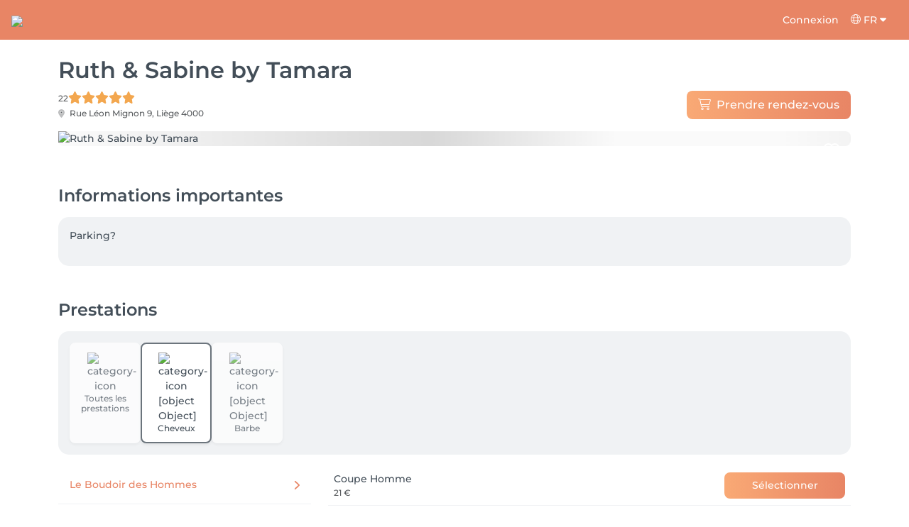

--- FILE ---
content_type: text/html; charset=utf-8
request_url: https://salonkee.be/salon/ruth-et-sabine-by-tamara?search=kappers
body_size: 39374
content:
<!DOCTYPE html><html lang="fr" data-beasties-container><head><style type="text/css" id="fa-auto-css">:root, :host {
  --fa-font-solid: normal 900 1em/1 "Font Awesome 6 Free";
  --fa-font-regular: normal 400 1em/1 "Font Awesome 6 Free";
  --fa-font-light: normal 300 1em/1 "Font Awesome 6 Pro";
  --fa-font-thin: normal 100 1em/1 "Font Awesome 6 Pro";
  --fa-font-duotone: normal 900 1em/1 "Font Awesome 6 Duotone";
  --fa-font-duotone-regular: normal 400 1em/1 "Font Awesome 6 Duotone";
  --fa-font-duotone-light: normal 300 1em/1 "Font Awesome 6 Duotone";
  --fa-font-duotone-thin: normal 100 1em/1 "Font Awesome 6 Duotone";
  --fa-font-brands: normal 400 1em/1 "Font Awesome 6 Brands";
  --fa-font-sharp-solid: normal 900 1em/1 "Font Awesome 6 Sharp";
  --fa-font-sharp-regular: normal 400 1em/1 "Font Awesome 6 Sharp";
  --fa-font-sharp-light: normal 300 1em/1 "Font Awesome 6 Sharp";
  --fa-font-sharp-thin: normal 100 1em/1 "Font Awesome 6 Sharp";
  --fa-font-sharp-duotone-solid: normal 900 1em/1 "Font Awesome 6 Sharp Duotone";
  --fa-font-sharp-duotone-regular: normal 400 1em/1 "Font Awesome 6 Sharp Duotone";
  --fa-font-sharp-duotone-light: normal 300 1em/1 "Font Awesome 6 Sharp Duotone";
  --fa-font-sharp-duotone-thin: normal 100 1em/1 "Font Awesome 6 Sharp Duotone";
}

svg:not(:root).svg-inline--fa, svg:not(:host).svg-inline--fa {
  overflow: visible;
  box-sizing: content-box;
}

.svg-inline--fa {
  display: var(--fa-display, inline-block);
  height: 1em;
  overflow: visible;
  vertical-align: -0.125em;
}
.svg-inline--fa.fa-2xs {
  vertical-align: 0.1em;
}
.svg-inline--fa.fa-xs {
  vertical-align: 0em;
}
.svg-inline--fa.fa-sm {
  vertical-align: -0.0714285705em;
}
.svg-inline--fa.fa-lg {
  vertical-align: -0.2em;
}
.svg-inline--fa.fa-xl {
  vertical-align: -0.25em;
}
.svg-inline--fa.fa-2xl {
  vertical-align: -0.3125em;
}
.svg-inline--fa.fa-pull-left {
  margin-right: var(--fa-pull-margin, 0.3em);
  width: auto;
}
.svg-inline--fa.fa-pull-right {
  margin-left: var(--fa-pull-margin, 0.3em);
  width: auto;
}
.svg-inline--fa.fa-li {
  width: var(--fa-li-width, 2em);
  top: 0.25em;
}
.svg-inline--fa.fa-fw {
  width: var(--fa-fw-width, 1.25em);
}

.fa-layers svg.svg-inline--fa {
  bottom: 0;
  left: 0;
  margin: auto;
  position: absolute;
  right: 0;
  top: 0;
}

.fa-layers-counter, .fa-layers-text {
  display: inline-block;
  position: absolute;
  text-align: center;
}

.fa-layers {
  display: inline-block;
  height: 1em;
  position: relative;
  text-align: center;
  vertical-align: -0.125em;
  width: 1em;
}
.fa-layers svg.svg-inline--fa {
  transform-origin: center center;
}

.fa-layers-text {
  left: 50%;
  top: 50%;
  transform: translate(-50%, -50%);
  transform-origin: center center;
}

.fa-layers-counter {
  background-color: var(--fa-counter-background-color, #ff253a);
  border-radius: var(--fa-counter-border-radius, 1em);
  box-sizing: border-box;
  color: var(--fa-inverse, #fff);
  line-height: var(--fa-counter-line-height, 1);
  max-width: var(--fa-counter-max-width, 5em);
  min-width: var(--fa-counter-min-width, 1.5em);
  overflow: hidden;
  padding: var(--fa-counter-padding, 0.25em 0.5em);
  right: var(--fa-right, 0);
  text-overflow: ellipsis;
  top: var(--fa-top, 0);
  transform: scale(var(--fa-counter-scale, 0.25));
  transform-origin: top right;
}

.fa-layers-bottom-right {
  bottom: var(--fa-bottom, 0);
  right: var(--fa-right, 0);
  top: auto;
  transform: scale(var(--fa-layers-scale, 0.25));
  transform-origin: bottom right;
}

.fa-layers-bottom-left {
  bottom: var(--fa-bottom, 0);
  left: var(--fa-left, 0);
  right: auto;
  top: auto;
  transform: scale(var(--fa-layers-scale, 0.25));
  transform-origin: bottom left;
}

.fa-layers-top-right {
  top: var(--fa-top, 0);
  right: var(--fa-right, 0);
  transform: scale(var(--fa-layers-scale, 0.25));
  transform-origin: top right;
}

.fa-layers-top-left {
  left: var(--fa-left, 0);
  right: auto;
  top: var(--fa-top, 0);
  transform: scale(var(--fa-layers-scale, 0.25));
  transform-origin: top left;
}

.fa-1x {
  font-size: 1em;
}

.fa-2x {
  font-size: 2em;
}

.fa-3x {
  font-size: 3em;
}

.fa-4x {
  font-size: 4em;
}

.fa-5x {
  font-size: 5em;
}

.fa-6x {
  font-size: 6em;
}

.fa-7x {
  font-size: 7em;
}

.fa-8x {
  font-size: 8em;
}

.fa-9x {
  font-size: 9em;
}

.fa-10x {
  font-size: 10em;
}

.fa-2xs {
  font-size: 0.625em;
  line-height: 0.1em;
  vertical-align: 0.225em;
}

.fa-xs {
  font-size: 0.75em;
  line-height: 0.0833333337em;
  vertical-align: 0.125em;
}

.fa-sm {
  font-size: 0.875em;
  line-height: 0.0714285718em;
  vertical-align: 0.0535714295em;
}

.fa-lg {
  font-size: 1.25em;
  line-height: 0.05em;
  vertical-align: -0.075em;
}

.fa-xl {
  font-size: 1.5em;
  line-height: 0.0416666682em;
  vertical-align: -0.125em;
}

.fa-2xl {
  font-size: 2em;
  line-height: 0.03125em;
  vertical-align: -0.1875em;
}

.fa-fw {
  text-align: center;
  width: 1.25em;
}

.fa-ul {
  list-style-type: none;
  margin-left: var(--fa-li-margin, 2.5em);
  padding-left: 0;
}
.fa-ul > li {
  position: relative;
}

.fa-li {
  left: calc(-1 * var(--fa-li-width, 2em));
  position: absolute;
  text-align: center;
  width: var(--fa-li-width, 2em);
  line-height: inherit;
}

.fa-border {
  border-color: var(--fa-border-color, #eee);
  border-radius: var(--fa-border-radius, 0.1em);
  border-style: var(--fa-border-style, solid);
  border-width: var(--fa-border-width, 0.08em);
  padding: var(--fa-border-padding, 0.2em 0.25em 0.15em);
}

.fa-pull-left {
  float: left;
  margin-right: var(--fa-pull-margin, 0.3em);
}

.fa-pull-right {
  float: right;
  margin-left: var(--fa-pull-margin, 0.3em);
}

.fa-beat {
  animation-name: fa-beat;
  animation-delay: var(--fa-animation-delay, 0s);
  animation-direction: var(--fa-animation-direction, normal);
  animation-duration: var(--fa-animation-duration, 1s);
  animation-iteration-count: var(--fa-animation-iteration-count, infinite);
  animation-timing-function: var(--fa-animation-timing, ease-in-out);
}

.fa-bounce {
  animation-name: fa-bounce;
  animation-delay: var(--fa-animation-delay, 0s);
  animation-direction: var(--fa-animation-direction, normal);
  animation-duration: var(--fa-animation-duration, 1s);
  animation-iteration-count: var(--fa-animation-iteration-count, infinite);
  animation-timing-function: var(--fa-animation-timing, cubic-bezier(0.28, 0.84, 0.42, 1));
}

.fa-fade {
  animation-name: fa-fade;
  animation-delay: var(--fa-animation-delay, 0s);
  animation-direction: var(--fa-animation-direction, normal);
  animation-duration: var(--fa-animation-duration, 1s);
  animation-iteration-count: var(--fa-animation-iteration-count, infinite);
  animation-timing-function: var(--fa-animation-timing, cubic-bezier(0.4, 0, 0.6, 1));
}

.fa-beat-fade {
  animation-name: fa-beat-fade;
  animation-delay: var(--fa-animation-delay, 0s);
  animation-direction: var(--fa-animation-direction, normal);
  animation-duration: var(--fa-animation-duration, 1s);
  animation-iteration-count: var(--fa-animation-iteration-count, infinite);
  animation-timing-function: var(--fa-animation-timing, cubic-bezier(0.4, 0, 0.6, 1));
}

.fa-flip {
  animation-name: fa-flip;
  animation-delay: var(--fa-animation-delay, 0s);
  animation-direction: var(--fa-animation-direction, normal);
  animation-duration: var(--fa-animation-duration, 1s);
  animation-iteration-count: var(--fa-animation-iteration-count, infinite);
  animation-timing-function: var(--fa-animation-timing, ease-in-out);
}

.fa-shake {
  animation-name: fa-shake;
  animation-delay: var(--fa-animation-delay, 0s);
  animation-direction: var(--fa-animation-direction, normal);
  animation-duration: var(--fa-animation-duration, 1s);
  animation-iteration-count: var(--fa-animation-iteration-count, infinite);
  animation-timing-function: var(--fa-animation-timing, linear);
}

.fa-spin {
  animation-name: fa-spin;
  animation-delay: var(--fa-animation-delay, 0s);
  animation-direction: var(--fa-animation-direction, normal);
  animation-duration: var(--fa-animation-duration, 2s);
  animation-iteration-count: var(--fa-animation-iteration-count, infinite);
  animation-timing-function: var(--fa-animation-timing, linear);
}

.fa-spin-reverse {
  --fa-animation-direction: reverse;
}

.fa-pulse,
.fa-spin-pulse {
  animation-name: fa-spin;
  animation-direction: var(--fa-animation-direction, normal);
  animation-duration: var(--fa-animation-duration, 1s);
  animation-iteration-count: var(--fa-animation-iteration-count, infinite);
  animation-timing-function: var(--fa-animation-timing, steps(8));
}

@media (prefers-reduced-motion: reduce) {
  .fa-beat,
.fa-bounce,
.fa-fade,
.fa-beat-fade,
.fa-flip,
.fa-pulse,
.fa-shake,
.fa-spin,
.fa-spin-pulse {
    animation-delay: -1ms;
    animation-duration: 1ms;
    animation-iteration-count: 1;
    transition-delay: 0s;
    transition-duration: 0s;
  }
}
@keyframes fa-beat {
  0%, 90% {
    transform: scale(1);
  }
  45% {
    transform: scale(var(--fa-beat-scale, 1.25));
  }
}
@keyframes fa-bounce {
  0% {
    transform: scale(1, 1) translateY(0);
  }
  10% {
    transform: scale(var(--fa-bounce-start-scale-x, 1.1), var(--fa-bounce-start-scale-y, 0.9)) translateY(0);
  }
  30% {
    transform: scale(var(--fa-bounce-jump-scale-x, 0.9), var(--fa-bounce-jump-scale-y, 1.1)) translateY(var(--fa-bounce-height, -0.5em));
  }
  50% {
    transform: scale(var(--fa-bounce-land-scale-x, 1.05), var(--fa-bounce-land-scale-y, 0.95)) translateY(0);
  }
  57% {
    transform: scale(1, 1) translateY(var(--fa-bounce-rebound, -0.125em));
  }
  64% {
    transform: scale(1, 1) translateY(0);
  }
  100% {
    transform: scale(1, 1) translateY(0);
  }
}
@keyframes fa-fade {
  50% {
    opacity: var(--fa-fade-opacity, 0.4);
  }
}
@keyframes fa-beat-fade {
  0%, 100% {
    opacity: var(--fa-beat-fade-opacity, 0.4);
    transform: scale(1);
  }
  50% {
    opacity: 1;
    transform: scale(var(--fa-beat-fade-scale, 1.125));
  }
}
@keyframes fa-flip {
  50% {
    transform: rotate3d(var(--fa-flip-x, 0), var(--fa-flip-y, 1), var(--fa-flip-z, 0), var(--fa-flip-angle, -180deg));
  }
}
@keyframes fa-shake {
  0% {
    transform: rotate(-15deg);
  }
  4% {
    transform: rotate(15deg);
  }
  8%, 24% {
    transform: rotate(-18deg);
  }
  12%, 28% {
    transform: rotate(18deg);
  }
  16% {
    transform: rotate(-22deg);
  }
  20% {
    transform: rotate(22deg);
  }
  32% {
    transform: rotate(-12deg);
  }
  36% {
    transform: rotate(12deg);
  }
  40%, 100% {
    transform: rotate(0deg);
  }
}
@keyframes fa-spin {
  0% {
    transform: rotate(0deg);
  }
  100% {
    transform: rotate(360deg);
  }
}
.fa-rotate-90 {
  transform: rotate(90deg);
}

.fa-rotate-180 {
  transform: rotate(180deg);
}

.fa-rotate-270 {
  transform: rotate(270deg);
}

.fa-flip-horizontal {
  transform: scale(-1, 1);
}

.fa-flip-vertical {
  transform: scale(1, -1);
}

.fa-flip-both,
.fa-flip-horizontal.fa-flip-vertical {
  transform: scale(-1, -1);
}

.fa-rotate-by {
  transform: rotate(var(--fa-rotate-angle, 0));
}

.fa-stack {
  display: inline-block;
  vertical-align: middle;
  height: 2em;
  position: relative;
  width: 2.5em;
}

.fa-stack-1x,
.fa-stack-2x {
  bottom: 0;
  left: 0;
  margin: auto;
  position: absolute;
  right: 0;
  top: 0;
  z-index: var(--fa-stack-z-index, auto);
}

.svg-inline--fa.fa-stack-1x {
  height: 1em;
  width: 1.25em;
}
.svg-inline--fa.fa-stack-2x {
  height: 2em;
  width: 2.5em;
}

.fa-inverse {
  color: var(--fa-inverse, #fff);
}

.sr-only,
.fa-sr-only {
  position: absolute;
  width: 1px;
  height: 1px;
  padding: 0;
  margin: -1px;
  overflow: hidden;
  clip: rect(0, 0, 0, 0);
  white-space: nowrap;
  border-width: 0;
}

.sr-only-focusable:not(:focus),
.fa-sr-only-focusable:not(:focus) {
  position: absolute;
  width: 1px;
  height: 1px;
  padding: 0;
  margin: -1px;
  overflow: hidden;
  clip: rect(0, 0, 0, 0);
  white-space: nowrap;
  border-width: 0;
}

.svg-inline--fa .fa-primary {
  fill: var(--fa-primary-color, currentColor);
  opacity: var(--fa-primary-opacity, 1);
}

.svg-inline--fa .fa-secondary {
  fill: var(--fa-secondary-color, currentColor);
  opacity: var(--fa-secondary-opacity, 0.4);
}

.svg-inline--fa.fa-swap-opacity .fa-primary {
  opacity: var(--fa-secondary-opacity, 0.4);
}

.svg-inline--fa.fa-swap-opacity .fa-secondary {
  opacity: var(--fa-primary-opacity, 1);
}

.svg-inline--fa mask .fa-primary,
.svg-inline--fa mask .fa-secondary {
  fill: black;
}</style><link rel="preconnect" href="https://fonts.gstatic.com" crossorigin>
    <meta charset="utf-8">
    <title>Ruth &amp; Sabine by Tamara  à Liège | Réservation en ligne sur Salonkee</title>
    <meta name="description" content>
    <base href="/">
    <meta name="viewport" content="width=device-width, initial-scale=1, maximum-scale=1">
    <meta name="google" content="notranslate">
    <link rel="icon" type="image/x-icon" href="favicon.ico">
    <link rel="manifest" href="manifest.webmanifest">

    <style>@font-face{font-family:'Montserrat';font-style:normal;font-weight:400;font-display:swap;src:url(https://fonts.gstatic.com/s/montserrat/v31/JTUSjIg1_i6t8kCHKm459WRhyzbi.woff2) format('woff2');unicode-range:U+0460-052F, U+1C80-1C8A, U+20B4, U+2DE0-2DFF, U+A640-A69F, U+FE2E-FE2F;}@font-face{font-family:'Montserrat';font-style:normal;font-weight:400;font-display:swap;src:url(https://fonts.gstatic.com/s/montserrat/v31/JTUSjIg1_i6t8kCHKm459W1hyzbi.woff2) format('woff2');unicode-range:U+0301, U+0400-045F, U+0490-0491, U+04B0-04B1, U+2116;}@font-face{font-family:'Montserrat';font-style:normal;font-weight:400;font-display:swap;src:url(https://fonts.gstatic.com/s/montserrat/v31/JTUSjIg1_i6t8kCHKm459WZhyzbi.woff2) format('woff2');unicode-range:U+0102-0103, U+0110-0111, U+0128-0129, U+0168-0169, U+01A0-01A1, U+01AF-01B0, U+0300-0301, U+0303-0304, U+0308-0309, U+0323, U+0329, U+1EA0-1EF9, U+20AB;}@font-face{font-family:'Montserrat';font-style:normal;font-weight:400;font-display:swap;src:url(https://fonts.gstatic.com/s/montserrat/v31/JTUSjIg1_i6t8kCHKm459Wdhyzbi.woff2) format('woff2');unicode-range:U+0100-02BA, U+02BD-02C5, U+02C7-02CC, U+02CE-02D7, U+02DD-02FF, U+0304, U+0308, U+0329, U+1D00-1DBF, U+1E00-1E9F, U+1EF2-1EFF, U+2020, U+20A0-20AB, U+20AD-20C0, U+2113, U+2C60-2C7F, U+A720-A7FF;}@font-face{font-family:'Montserrat';font-style:normal;font-weight:400;font-display:swap;src:url(https://fonts.gstatic.com/s/montserrat/v31/JTUSjIg1_i6t8kCHKm459Wlhyw.woff2) format('woff2');unicode-range:U+0000-00FF, U+0131, U+0152-0153, U+02BB-02BC, U+02C6, U+02DA, U+02DC, U+0304, U+0308, U+0329, U+2000-206F, U+20AC, U+2122, U+2191, U+2193, U+2212, U+2215, U+FEFF, U+FFFD;}@font-face{font-family:'Montserrat';font-style:normal;font-weight:500;font-display:swap;src:url(https://fonts.gstatic.com/s/montserrat/v31/JTUSjIg1_i6t8kCHKm459WRhyzbi.woff2) format('woff2');unicode-range:U+0460-052F, U+1C80-1C8A, U+20B4, U+2DE0-2DFF, U+A640-A69F, U+FE2E-FE2F;}@font-face{font-family:'Montserrat';font-style:normal;font-weight:500;font-display:swap;src:url(https://fonts.gstatic.com/s/montserrat/v31/JTUSjIg1_i6t8kCHKm459W1hyzbi.woff2) format('woff2');unicode-range:U+0301, U+0400-045F, U+0490-0491, U+04B0-04B1, U+2116;}@font-face{font-family:'Montserrat';font-style:normal;font-weight:500;font-display:swap;src:url(https://fonts.gstatic.com/s/montserrat/v31/JTUSjIg1_i6t8kCHKm459WZhyzbi.woff2) format('woff2');unicode-range:U+0102-0103, U+0110-0111, U+0128-0129, U+0168-0169, U+01A0-01A1, U+01AF-01B0, U+0300-0301, U+0303-0304, U+0308-0309, U+0323, U+0329, U+1EA0-1EF9, U+20AB;}@font-face{font-family:'Montserrat';font-style:normal;font-weight:500;font-display:swap;src:url(https://fonts.gstatic.com/s/montserrat/v31/JTUSjIg1_i6t8kCHKm459Wdhyzbi.woff2) format('woff2');unicode-range:U+0100-02BA, U+02BD-02C5, U+02C7-02CC, U+02CE-02D7, U+02DD-02FF, U+0304, U+0308, U+0329, U+1D00-1DBF, U+1E00-1E9F, U+1EF2-1EFF, U+2020, U+20A0-20AB, U+20AD-20C0, U+2113, U+2C60-2C7F, U+A720-A7FF;}@font-face{font-family:'Montserrat';font-style:normal;font-weight:500;font-display:swap;src:url(https://fonts.gstatic.com/s/montserrat/v31/JTUSjIg1_i6t8kCHKm459Wlhyw.woff2) format('woff2');unicode-range:U+0000-00FF, U+0131, U+0152-0153, U+02BB-02BC, U+02C6, U+02DA, U+02DC, U+0304, U+0308, U+0329, U+2000-206F, U+20AC, U+2122, U+2191, U+2193, U+2212, U+2215, U+FEFF, U+FFFD;}@font-face{font-family:'Montserrat';font-style:normal;font-weight:600;font-display:swap;src:url(https://fonts.gstatic.com/s/montserrat/v31/JTUSjIg1_i6t8kCHKm459WRhyzbi.woff2) format('woff2');unicode-range:U+0460-052F, U+1C80-1C8A, U+20B4, U+2DE0-2DFF, U+A640-A69F, U+FE2E-FE2F;}@font-face{font-family:'Montserrat';font-style:normal;font-weight:600;font-display:swap;src:url(https://fonts.gstatic.com/s/montserrat/v31/JTUSjIg1_i6t8kCHKm459W1hyzbi.woff2) format('woff2');unicode-range:U+0301, U+0400-045F, U+0490-0491, U+04B0-04B1, U+2116;}@font-face{font-family:'Montserrat';font-style:normal;font-weight:600;font-display:swap;src:url(https://fonts.gstatic.com/s/montserrat/v31/JTUSjIg1_i6t8kCHKm459WZhyzbi.woff2) format('woff2');unicode-range:U+0102-0103, U+0110-0111, U+0128-0129, U+0168-0169, U+01A0-01A1, U+01AF-01B0, U+0300-0301, U+0303-0304, U+0308-0309, U+0323, U+0329, U+1EA0-1EF9, U+20AB;}@font-face{font-family:'Montserrat';font-style:normal;font-weight:600;font-display:swap;src:url(https://fonts.gstatic.com/s/montserrat/v31/JTUSjIg1_i6t8kCHKm459Wdhyzbi.woff2) format('woff2');unicode-range:U+0100-02BA, U+02BD-02C5, U+02C7-02CC, U+02CE-02D7, U+02DD-02FF, U+0304, U+0308, U+0329, U+1D00-1DBF, U+1E00-1E9F, U+1EF2-1EFF, U+2020, U+20A0-20AB, U+20AD-20C0, U+2113, U+2C60-2C7F, U+A720-A7FF;}@font-face{font-family:'Montserrat';font-style:normal;font-weight:600;font-display:swap;src:url(https://fonts.gstatic.com/s/montserrat/v31/JTUSjIg1_i6t8kCHKm459Wlhyw.woff2) format('woff2');unicode-range:U+0000-00FF, U+0131, U+0152-0153, U+02BB-02BC, U+02C6, U+02DA, U+02DC, U+0304, U+0308, U+0329, U+2000-206F, U+20AC, U+2122, U+2191, U+2193, U+2212, U+2215, U+FEFF, U+FFFD;}@font-face{font-family:'Montserrat';font-style:normal;font-weight:700;font-display:swap;src:url(https://fonts.gstatic.com/s/montserrat/v31/JTUSjIg1_i6t8kCHKm459WRhyzbi.woff2) format('woff2');unicode-range:U+0460-052F, U+1C80-1C8A, U+20B4, U+2DE0-2DFF, U+A640-A69F, U+FE2E-FE2F;}@font-face{font-family:'Montserrat';font-style:normal;font-weight:700;font-display:swap;src:url(https://fonts.gstatic.com/s/montserrat/v31/JTUSjIg1_i6t8kCHKm459W1hyzbi.woff2) format('woff2');unicode-range:U+0301, U+0400-045F, U+0490-0491, U+04B0-04B1, U+2116;}@font-face{font-family:'Montserrat';font-style:normal;font-weight:700;font-display:swap;src:url(https://fonts.gstatic.com/s/montserrat/v31/JTUSjIg1_i6t8kCHKm459WZhyzbi.woff2) format('woff2');unicode-range:U+0102-0103, U+0110-0111, U+0128-0129, U+0168-0169, U+01A0-01A1, U+01AF-01B0, U+0300-0301, U+0303-0304, U+0308-0309, U+0323, U+0329, U+1EA0-1EF9, U+20AB;}@font-face{font-family:'Montserrat';font-style:normal;font-weight:700;font-display:swap;src:url(https://fonts.gstatic.com/s/montserrat/v31/JTUSjIg1_i6t8kCHKm459Wdhyzbi.woff2) format('woff2');unicode-range:U+0100-02BA, U+02BD-02C5, U+02C7-02CC, U+02CE-02D7, U+02DD-02FF, U+0304, U+0308, U+0329, U+1D00-1DBF, U+1E00-1E9F, U+1EF2-1EFF, U+2020, U+20A0-20AB, U+20AD-20C0, U+2113, U+2C60-2C7F, U+A720-A7FF;}@font-face{font-family:'Montserrat';font-style:normal;font-weight:700;font-display:swap;src:url(https://fonts.gstatic.com/s/montserrat/v31/JTUSjIg1_i6t8kCHKm459Wlhyw.woff2) format('woff2');unicode-range:U+0000-00FF, U+0131, U+0152-0153, U+02BB-02BC, U+02C6, U+02DA, U+02DC, U+0304, U+0308, U+0329, U+2000-206F, U+20AC, U+2122, U+2191, U+2193, U+2212, U+2215, U+FEFF, U+FFFD;}@font-face{font-family:'Montserrat';font-style:normal;font-weight:900;font-display:swap;src:url(https://fonts.gstatic.com/s/montserrat/v31/JTUSjIg1_i6t8kCHKm459WRhyzbi.woff2) format('woff2');unicode-range:U+0460-052F, U+1C80-1C8A, U+20B4, U+2DE0-2DFF, U+A640-A69F, U+FE2E-FE2F;}@font-face{font-family:'Montserrat';font-style:normal;font-weight:900;font-display:swap;src:url(https://fonts.gstatic.com/s/montserrat/v31/JTUSjIg1_i6t8kCHKm459W1hyzbi.woff2) format('woff2');unicode-range:U+0301, U+0400-045F, U+0490-0491, U+04B0-04B1, U+2116;}@font-face{font-family:'Montserrat';font-style:normal;font-weight:900;font-display:swap;src:url(https://fonts.gstatic.com/s/montserrat/v31/JTUSjIg1_i6t8kCHKm459WZhyzbi.woff2) format('woff2');unicode-range:U+0102-0103, U+0110-0111, U+0128-0129, U+0168-0169, U+01A0-01A1, U+01AF-01B0, U+0300-0301, U+0303-0304, U+0308-0309, U+0323, U+0329, U+1EA0-1EF9, U+20AB;}@font-face{font-family:'Montserrat';font-style:normal;font-weight:900;font-display:swap;src:url(https://fonts.gstatic.com/s/montserrat/v31/JTUSjIg1_i6t8kCHKm459Wdhyzbi.woff2) format('woff2');unicode-range:U+0100-02BA, U+02BD-02C5, U+02C7-02CC, U+02CE-02D7, U+02DD-02FF, U+0304, U+0308, U+0329, U+1D00-1DBF, U+1E00-1E9F, U+1EF2-1EFF, U+2020, U+20A0-20AB, U+20AD-20C0, U+2113, U+2C60-2C7F, U+A720-A7FF;}@font-face{font-family:'Montserrat';font-style:normal;font-weight:900;font-display:swap;src:url(https://fonts.gstatic.com/s/montserrat/v31/JTUSjIg1_i6t8kCHKm459Wlhyw.woff2) format('woff2');unicode-range:U+0000-00FF, U+0131, U+0152-0153, U+02BB-02BC, U+02C6, U+02DA, U+02DC, U+0304, U+0308, U+0329, U+2000-206F, U+20AC, U+2122, U+2191, U+2193, U+2212, U+2215, U+FEFF, U+FFFD;}</style>

    <link rel="preconnect" href="https://salonkee.cloud">
    <link rel="preconnect" href="https://connect.facebook.net">
    <link rel="preconnect" href="https://www.facebook.com">

    <style>
      .cc_dialog.simple {
        max-width: 100% !important;
      }

      .cc_dialog.interstitial {
        max-height: 100vh;
        overflow: auto;
      }

      .cc_dialog button {
        margin-top: 15px !important;
        display: block;
        width: 100%;
      }
    </style>
  <style>:root{--bs-blue:#0d6efd;--bs-indigo:#6610f2;--bs-purple:#6f42c1;--bs-pink:#d63384;--bs-red:#dc3545;--bs-orange:#fd7e14;--bs-yellow:#ffc107;--bs-green:#198754;--bs-teal:#20c997;--bs-cyan:#0dcaf0;--bs-black:#000;--bs-white:#fff;--bs-gray:#6c757d;--bs-gray-dark:#343a40;--bs-gray-100:#f8f9fa;--bs-gray-200:#e9ecef;--bs-gray-300:#dee2e6;--bs-gray-400:#ced4da;--bs-gray-500:#adb5bd;--bs-gray-600:#6c757d;--bs-gray-700:#495057;--bs-gray-800:#343a40;--bs-gray-900:#212529;--bs-primary:#0d6efd;--bs-secondary:#6c757d;--bs-success:#198754;--bs-info:#0dcaf0;--bs-warning:#ffc107;--bs-danger:#dc3545;--bs-light:#f8f9fa;--bs-dark:#212529;--bs-primary-rgb:13,110,253;--bs-secondary-rgb:108,117,125;--bs-success-rgb:25,135,84;--bs-info-rgb:13,202,240;--bs-warning-rgb:255,193,7;--bs-danger-rgb:220,53,69;--bs-light-rgb:248,249,250;--bs-dark-rgb:33,37,41;--bs-primary-text-emphasis:#052c65;--bs-secondary-text-emphasis:#2b2f32;--bs-success-text-emphasis:#0a3622;--bs-info-text-emphasis:#055160;--bs-warning-text-emphasis:#664d03;--bs-danger-text-emphasis:#58151c;--bs-light-text-emphasis:#495057;--bs-dark-text-emphasis:#495057;--bs-primary-bg-subtle:#cfe2ff;--bs-secondary-bg-subtle:#e2e3e5;--bs-success-bg-subtle:#d1e7dd;--bs-info-bg-subtle:#cff4fc;--bs-warning-bg-subtle:#fff3cd;--bs-danger-bg-subtle:#f8d7da;--bs-light-bg-subtle:#fcfcfd;--bs-dark-bg-subtle:#ced4da;--bs-primary-border-subtle:#9ec5fe;--bs-secondary-border-subtle:#c4c8cb;--bs-success-border-subtle:#a3cfbb;--bs-info-border-subtle:#9eeaf9;--bs-warning-border-subtle:#ffe69c;--bs-danger-border-subtle:#f1aeb5;--bs-light-border-subtle:#e9ecef;--bs-dark-border-subtle:#adb5bd;--bs-white-rgb:255,255,255;--bs-black-rgb:0,0,0;--bs-font-sans-serif:system-ui,-apple-system,"Segoe UI",Roboto,"Helvetica Neue","Noto Sans","Liberation Sans",Arial,sans-serif,"Apple Color Emoji","Segoe UI Emoji","Segoe UI Symbol","Noto Color Emoji";--bs-font-monospace:SFMono-Regular,Menlo,Monaco,Consolas,"Liberation Mono","Courier New",monospace;--bs-gradient:linear-gradient(180deg, rgba(255, 255, 255, .15), rgba(255, 255, 255, 0));--bs-body-font-family:var(--bs-font-sans-serif);--bs-body-font-size:1rem;--bs-body-font-weight:400;--bs-body-line-height:1.5;--bs-body-color:#212529;--bs-body-color-rgb:33,37,41;--bs-body-bg:#fff;--bs-body-bg-rgb:255,255,255;--bs-emphasis-color:#000;--bs-emphasis-color-rgb:0,0,0;--bs-secondary-color:rgba(33, 37, 41, .75);--bs-secondary-color-rgb:33,37,41;--bs-secondary-bg:#e9ecef;--bs-secondary-bg-rgb:233,236,239;--bs-tertiary-color:rgba(33, 37, 41, .5);--bs-tertiary-color-rgb:33,37,41;--bs-tertiary-bg:#f8f9fa;--bs-tertiary-bg-rgb:248,249,250;--bs-heading-color:inherit;--bs-link-color:#0d6efd;--bs-link-color-rgb:13,110,253;--bs-link-decoration:underline;--bs-link-hover-color:#0a58ca;--bs-link-hover-color-rgb:10,88,202;--bs-code-color:#d63384;--bs-highlight-color:#212529;--bs-highlight-bg:#fff3cd;--bs-border-width:1px;--bs-border-style:solid;--bs-border-color:#dee2e6;--bs-border-color-translucent:rgba(0, 0, 0, .175);--bs-border-radius:.375rem;--bs-border-radius-sm:.25rem;--bs-border-radius-lg:.5rem;--bs-border-radius-xl:1rem;--bs-border-radius-xxl:2rem;--bs-border-radius-2xl:var(--bs-border-radius-xxl);--bs-border-radius-pill:50rem;--bs-box-shadow:0 .5rem 1rem rgba(0, 0, 0, .15);--bs-box-shadow-sm:0 .125rem .25rem rgba(0, 0, 0, .075);--bs-box-shadow-lg:0 1rem 3rem rgba(0, 0, 0, .175);--bs-box-shadow-inset:inset 0 1px 2px rgba(0, 0, 0, .075);--bs-focus-ring-width:.25rem;--bs-focus-ring-opacity:.25;--bs-focus-ring-color:rgba(13, 110, 253, .25);--bs-form-valid-color:#198754;--bs-form-valid-border-color:#198754;--bs-form-invalid-color:#dc3545;--bs-form-invalid-border-color:#dc3545}*,:after,:before{box-sizing:border-box}@media (prefers-reduced-motion:no-preference){:root{scroll-behavior:smooth}}body{margin:0;font-family:var(--bs-body-font-family);font-size:var(--bs-body-font-size);font-weight:var(--bs-body-font-weight);line-height:var(--bs-body-line-height);color:var(--bs-body-color);text-align:var(--bs-body-text-align);background-color:var(--bs-body-bg);-webkit-text-size-adjust:100%;-webkit-tap-highlight-color:transparent}h1,h2,h5,h6{margin-top:0;margin-bottom:.5rem;font-weight:500;line-height:1.2;color:var(--bs-heading-color)}h1{font-size:calc(1.375rem + 1.5vw)}@media (min-width:1200px){h1{font-size:2.5rem}}h2{font-size:calc(1.325rem + .9vw)}@media (min-width:1200px){h2{font-size:2rem}}h5{font-size:1.25rem}h6{font-size:1rem}p{margin-top:0;margin-bottom:1rem}ol,ul{padding-left:2rem}ol,ul{margin-top:0;margin-bottom:1rem}small{font-size:.875em}a{color:rgba(var(--bs-link-color-rgb),var(--bs-link-opacity,1));text-decoration:underline}a:hover{--bs-link-color-rgb:var(--bs-link-hover-color-rgb)}a:not([href]):not([class]),a:not([href]):not([class]):hover{color:inherit;text-decoration:none}pre{font-family:var(--bs-font-monospace);font-size:1em}pre{display:block;margin-top:0;margin-bottom:1rem;overflow:auto;font-size:.875em}img,svg{vertical-align:middle}table{caption-side:bottom;border-collapse:collapse}tbody,td,tr{border-color:inherit;border-style:solid;border-width:0}button{border-radius:0}button:focus:not(:focus-visible){outline:0}button{margin:0;font-family:inherit;font-size:inherit;line-height:inherit}button{text-transform:none}[type=button],button{-webkit-appearance:button}[type=button]:not(:disabled),button:not(:disabled){cursor:pointer}.container{--bs-gutter-x:1.5rem;--bs-gutter-y:0;width:100%;padding-right:calc(var(--bs-gutter-x) * .5);padding-left:calc(var(--bs-gutter-x) * .5);margin-right:auto;margin-left:auto}@media (min-width:576px){.container{max-width:540px}}@media (min-width:768px){.container{max-width:720px}}@media (min-width:992px){.container{max-width:960px}}@media (min-width:1200px){.container{max-width:1140px}}@media (min-width:1400px){.container{max-width:1320px}}:root{--bs-breakpoint-xs:0;--bs-breakpoint-sm:576px;--bs-breakpoint-md:768px;--bs-breakpoint-lg:992px;--bs-breakpoint-xl:1200px;--bs-breakpoint-xxl:1400px}.row{--bs-gutter-x:1.5rem;--bs-gutter-y:0;display:flex;flex-wrap:wrap;margin-top:calc(-1 * var(--bs-gutter-y));margin-right:calc(-.5 * var(--bs-gutter-x));margin-left:calc(-.5 * var(--bs-gutter-x))}.row>*{flex-shrink:0;width:100%;max-width:100%;padding-right:calc(var(--bs-gutter-x) * .5);padding-left:calc(var(--bs-gutter-x) * .5);margin-top:var(--bs-gutter-y)}@media (min-width:768px){.col-md-2{flex:0 0 auto;width:16.66666667%}.col-md-4{flex:0 0 auto;width:33.33333333%}.col-md-6{flex:0 0 auto;width:50%}.col-md-8{flex:0 0 auto;width:66.66666667%}}.table{--bs-table-color-type:initial;--bs-table-bg-type:initial;--bs-table-color-state:initial;--bs-table-bg-state:initial;--bs-table-color:var(--bs-emphasis-color);--bs-table-bg:var(--bs-body-bg);--bs-table-border-color:var(--bs-border-color);--bs-table-accent-bg:transparent;--bs-table-striped-color:var(--bs-emphasis-color);--bs-table-striped-bg:rgba(var(--bs-emphasis-color-rgb), .05);--bs-table-active-color:var(--bs-emphasis-color);--bs-table-active-bg:rgba(var(--bs-emphasis-color-rgb), .1);--bs-table-hover-color:var(--bs-emphasis-color);--bs-table-hover-bg:rgba(var(--bs-emphasis-color-rgb), .075);width:100%;margin-bottom:1rem;vertical-align:top;border-color:var(--bs-table-border-color)}.table>:not(caption)>*>*{padding:.5rem;color:var(--bs-table-color-state,var(--bs-table-color-type,var(--bs-table-color)));background-color:var(--bs-table-bg);border-bottom-width:var(--bs-border-width);box-shadow:inset 0 0 0 9999px var(--bs-table-bg-state,var(--bs-table-bg-type,var(--bs-table-accent-bg)))}.table>tbody{vertical-align:inherit}.btn{--bs-btn-padding-x:.75rem;--bs-btn-padding-y:.375rem;--bs-btn-font-family: ;--bs-btn-font-size:1rem;--bs-btn-font-weight:400;--bs-btn-line-height:1.5;--bs-btn-color:var(--bs-body-color);--bs-btn-bg:transparent;--bs-btn-border-width:var(--bs-border-width);--bs-btn-border-color:transparent;--bs-btn-border-radius:var(--bs-border-radius);--bs-btn-hover-border-color:transparent;--bs-btn-box-shadow:inset 0 1px 0 rgba(255, 255, 255, .15),0 1px 1px rgba(0, 0, 0, .075);--bs-btn-disabled-opacity:.65;--bs-btn-focus-box-shadow:0 0 0 .25rem rgba(var(--bs-btn-focus-shadow-rgb), .5);display:inline-block;padding:var(--bs-btn-padding-y) var(--bs-btn-padding-x);font-family:var(--bs-btn-font-family);font-size:var(--bs-btn-font-size);font-weight:var(--bs-btn-font-weight);line-height:var(--bs-btn-line-height);color:var(--bs-btn-color);text-align:center;text-decoration:none;vertical-align:middle;cursor:pointer;-webkit-user-select:none;-moz-user-select:none;user-select:none;border:var(--bs-btn-border-width) solid var(--bs-btn-border-color);border-radius:var(--bs-btn-border-radius);background-color:var(--bs-btn-bg);transition:color .15s ease-in-out,background-color .15s ease-in-out,border-color .15s ease-in-out,box-shadow .15s ease-in-out}@media (prefers-reduced-motion:reduce){.btn{transition:none}}.btn:hover{color:var(--bs-btn-hover-color);background-color:var(--bs-btn-hover-bg);border-color:var(--bs-btn-hover-border-color)}.btn:focus-visible{color:var(--bs-btn-hover-color);background-color:var(--bs-btn-hover-bg);border-color:var(--bs-btn-hover-border-color);outline:0;box-shadow:var(--bs-btn-focus-box-shadow)}.btn:first-child:active{color:var(--bs-btn-active-color);background-color:var(--bs-btn-active-bg);border-color:var(--bs-btn-active-border-color)}.btn:first-child:active:focus-visible{box-shadow:var(--bs-btn-focus-box-shadow)}.btn:disabled{color:var(--bs-btn-disabled-color);pointer-events:none;background-color:var(--bs-btn-disabled-bg);border-color:var(--bs-btn-disabled-border-color);opacity:var(--bs-btn-disabled-opacity)}.btn-sm{--bs-btn-padding-y:.25rem;--bs-btn-padding-x:.5rem;--bs-btn-font-size:.875rem;--bs-btn-border-radius:var(--bs-border-radius-sm)}.collapse:not(.show){display:none}.dropdown{position:relative}.dropdown-toggle{white-space:nowrap}.dropdown-toggle:after{display:inline-block;margin-left:.255em;vertical-align:.255em;content:"";border-top:.3em solid;border-right:.3em solid transparent;border-bottom:0;border-left:.3em solid transparent}.dropdown-toggle:empty:after{margin-left:0}.dropdown-menu{--bs-dropdown-zindex:1000;--bs-dropdown-min-width:10rem;--bs-dropdown-padding-x:0;--bs-dropdown-padding-y:.5rem;--bs-dropdown-spacer:.125rem;--bs-dropdown-font-size:1rem;--bs-dropdown-color:var(--bs-body-color);--bs-dropdown-bg:var(--bs-body-bg);--bs-dropdown-border-color:var(--bs-border-color-translucent);--bs-dropdown-border-radius:var(--bs-border-radius);--bs-dropdown-border-width:var(--bs-border-width);--bs-dropdown-inner-border-radius:calc(var(--bs-border-radius) - var(--bs-border-width));--bs-dropdown-divider-bg:var(--bs-border-color-translucent);--bs-dropdown-divider-margin-y:.5rem;--bs-dropdown-box-shadow:var(--bs-box-shadow);--bs-dropdown-link-color:var(--bs-body-color);--bs-dropdown-link-hover-color:var(--bs-body-color);--bs-dropdown-link-hover-bg:var(--bs-tertiary-bg);--bs-dropdown-link-active-color:#fff;--bs-dropdown-link-active-bg:#0d6efd;--bs-dropdown-link-disabled-color:var(--bs-tertiary-color);--bs-dropdown-item-padding-x:1rem;--bs-dropdown-item-padding-y:.25rem;--bs-dropdown-header-color:#6c757d;--bs-dropdown-header-padding-x:1rem;--bs-dropdown-header-padding-y:.5rem;position:absolute;z-index:var(--bs-dropdown-zindex);display:none;min-width:var(--bs-dropdown-min-width);padding:var(--bs-dropdown-padding-y) var(--bs-dropdown-padding-x);margin:0;font-size:var(--bs-dropdown-font-size);color:var(--bs-dropdown-color);text-align:left;list-style:none;background-color:var(--bs-dropdown-bg);background-clip:padding-box;border:var(--bs-dropdown-border-width) solid var(--bs-dropdown-border-color);border-radius:var(--bs-dropdown-border-radius)}.dropdown-item{display:block;width:100%;padding:var(--bs-dropdown-item-padding-y) var(--bs-dropdown-item-padding-x);clear:both;font-weight:400;color:var(--bs-dropdown-link-color);text-align:inherit;text-decoration:none;white-space:nowrap;background-color:transparent;border:0;border-radius:var(--bs-dropdown-item-border-radius,0)}.dropdown-item:focus,.dropdown-item:hover{color:var(--bs-dropdown-link-hover-color);background-color:var(--bs-dropdown-link-hover-bg)}.dropdown-item:active{color:var(--bs-dropdown-link-active-color);text-decoration:none;background-color:var(--bs-dropdown-link-active-bg)}.dropdown-item:disabled{color:var(--bs-dropdown-link-disabled-color);pointer-events:none;background-color:transparent}.nav-link{display:block;padding:var(--bs-nav-link-padding-y) var(--bs-nav-link-padding-x);font-size:var(--bs-nav-link-font-size);font-weight:var(--bs-nav-link-font-weight);color:var(--bs-nav-link-color);text-decoration:none;background:0 0;border:0;transition:color .15s ease-in-out,background-color .15s ease-in-out,border-color .15s ease-in-out}@media (prefers-reduced-motion:reduce){.nav-link{transition:none}}.nav-link:focus,.nav-link:hover{color:var(--bs-nav-link-hover-color)}.nav-link:focus-visible{outline:0;box-shadow:0 0 0 .25rem #0d6efd40}.nav-link:disabled{color:var(--bs-nav-link-disabled-color);pointer-events:none;cursor:default}.navbar{--bs-navbar-padding-x:0;--bs-navbar-padding-y:.5rem;--bs-navbar-color:rgba(var(--bs-emphasis-color-rgb), .65);--bs-navbar-hover-color:rgba(var(--bs-emphasis-color-rgb), .8);--bs-navbar-disabled-color:rgba(var(--bs-emphasis-color-rgb), .3);--bs-navbar-active-color:rgba(var(--bs-emphasis-color-rgb), 1);--bs-navbar-brand-padding-y:.3125rem;--bs-navbar-brand-margin-end:1rem;--bs-navbar-brand-font-size:1.25rem;--bs-navbar-brand-color:rgba(var(--bs-emphasis-color-rgb), 1);--bs-navbar-brand-hover-color:rgba(var(--bs-emphasis-color-rgb), 1);--bs-navbar-nav-link-padding-x:.5rem;--bs-navbar-toggler-padding-y:.25rem;--bs-navbar-toggler-padding-x:.75rem;--bs-navbar-toggler-font-size:1.25rem;--bs-navbar-toggler-icon-bg:url("data:image/svg+xml,%3csvg xmlns='http://www.w3.org/2000/svg' viewBox='0 0 30 30'%3e%3cpath stroke='rgba%2833, 37, 41, 0.75%29' stroke-linecap='round' stroke-miterlimit='10' stroke-width='2' d='M4 7h22M4 15h22M4 23h22'/%3e%3c/svg%3e");--bs-navbar-toggler-border-color:rgba(var(--bs-emphasis-color-rgb), .15);--bs-navbar-toggler-border-radius:var(--bs-border-radius);--bs-navbar-toggler-focus-width:.25rem;--bs-navbar-toggler-transition:box-shadow .15s ease-in-out;position:relative;display:flex;flex-wrap:wrap;align-items:center;justify-content:space-between;padding:var(--bs-navbar-padding-y) var(--bs-navbar-padding-x)}.navbar-brand{padding-top:var(--bs-navbar-brand-padding-y);padding-bottom:var(--bs-navbar-brand-padding-y);margin-right:var(--bs-navbar-brand-margin-end);font-size:var(--bs-navbar-brand-font-size);color:var(--bs-navbar-brand-color);text-decoration:none;white-space:nowrap}.navbar-brand:focus,.navbar-brand:hover{color:var(--bs-navbar-brand-hover-color)}.navbar-nav{--bs-nav-link-padding-x:0;--bs-nav-link-padding-y:.5rem;--bs-nav-link-font-weight: ;--bs-nav-link-color:var(--bs-navbar-color);--bs-nav-link-hover-color:var(--bs-navbar-hover-color);--bs-nav-link-disabled-color:var(--bs-navbar-disabled-color);display:flex;flex-direction:column;padding-left:0;margin-bottom:0;list-style:none}.navbar-nav .dropdown-menu{position:static}.navbar-collapse{flex-basis:100%;flex-grow:1;align-items:center}@media (min-width:992px){.navbar-expand-lg{flex-wrap:nowrap;justify-content:flex-start}.navbar-expand-lg .navbar-nav{flex-direction:row}.navbar-expand-lg .navbar-nav .dropdown-menu{position:absolute}.navbar-expand-lg .navbar-nav .nav-link{padding-right:var(--bs-navbar-nav-link-padding-x);padding-left:var(--bs-navbar-nav-link-padding-x)}.navbar-expand-lg .navbar-collapse{display:flex!important;flex-basis:auto}}.card{--bs-card-spacer-y:1rem;--bs-card-spacer-x:1rem;--bs-card-title-spacer-y:.5rem;--bs-card-title-color: ;--bs-card-subtitle-color: ;--bs-card-border-width:var(--bs-border-width);--bs-card-border-color:var(--bs-border-color-translucent);--bs-card-border-radius:var(--bs-border-radius);--bs-card-box-shadow: ;--bs-card-inner-border-radius:calc(var(--bs-border-radius) - (var(--bs-border-width)));--bs-card-cap-padding-y:.5rem;--bs-card-cap-padding-x:1rem;--bs-card-cap-bg:rgba(var(--bs-body-color-rgb), .03);--bs-card-cap-color: ;--bs-card-height: ;--bs-card-color: ;--bs-card-bg:var(--bs-body-bg);--bs-card-img-overlay-padding:1rem;--bs-card-group-margin:.75rem;position:relative;display:flex;flex-direction:column;min-width:0;height:var(--bs-card-height);color:var(--bs-body-color);word-wrap:break-word;background-color:var(--bs-card-bg);background-clip:border-box;border:var(--bs-card-border-width) solid var(--bs-card-border-color);border-radius:var(--bs-card-border-radius)}.card-body{flex:1 1 auto;padding:var(--bs-card-spacer-y) var(--bs-card-spacer-x);color:var(--bs-card-color)}.breadcrumb{--bs-breadcrumb-padding-x:0;--bs-breadcrumb-padding-y:0;--bs-breadcrumb-margin-bottom:1rem;--bs-breadcrumb-bg: ;--bs-breadcrumb-border-radius: ;--bs-breadcrumb-divider-color:var(--bs-secondary-color);--bs-breadcrumb-item-padding-x:.5rem;--bs-breadcrumb-item-active-color:var(--bs-secondary-color);display:flex;flex-wrap:wrap;padding:var(--bs-breadcrumb-padding-y) var(--bs-breadcrumb-padding-x);margin-bottom:var(--bs-breadcrumb-margin-bottom);font-size:var(--bs-breadcrumb-font-size);list-style:none;background-color:var(--bs-breadcrumb-bg);border-radius:var(--bs-breadcrumb-border-radius)}.breadcrumb-item+.breadcrumb-item{padding-left:var(--bs-breadcrumb-item-padding-x)}.breadcrumb-item+.breadcrumb-item:before{float:left;padding-right:var(--bs-breadcrumb-item-padding-x);color:var(--bs-breadcrumb-divider-color);content:var(--bs-breadcrumb-divider, "/")}.progress{--bs-progress-height:1rem;--bs-progress-font-size:.75rem;--bs-progress-bg:var(--bs-secondary-bg);--bs-progress-border-radius:var(--bs-border-radius);--bs-progress-box-shadow:var(--bs-box-shadow-inset);--bs-progress-bar-color:#fff;--bs-progress-bar-bg:#0d6efd;--bs-progress-bar-transition:width .6s ease;display:flex;height:var(--bs-progress-height);overflow:hidden;font-size:var(--bs-progress-font-size);background-color:var(--bs-progress-bg);border-radius:var(--bs-progress-border-radius)}.progress-bar{display:flex;flex-direction:column;justify-content:center;overflow:hidden;color:var(--bs-progress-bar-color);text-align:center;white-space:nowrap;background-color:var(--bs-progress-bar-bg);transition:var(--bs-progress-bar-transition)}@media (prefers-reduced-motion:reduce){.progress-bar{transition:none}}.fixed-bottom{position:fixed;right:0;bottom:0;left:0;z-index:1030}.overflow-hidden{overflow:hidden!important}.shadow-sm{box-shadow:var(--bs-box-shadow-sm)!important}.position-relative{position:relative!important}.w-100{width:100%!important}.gap-1{gap:.25rem!important}.gap-2{gap:.5rem!important}.gap-3{gap:1rem!important}.gap-4{gap:1.5rem!important}.fw-bold{font-weight:700!important}.text-end{text-align:right!important}.text-center{text-align:center!important}.text-nowrap{white-space:nowrap!important}.text-white{--bs-text-opacity:1;color:rgba(var(--bs-white-rgb),var(--bs-text-opacity))!important}.text-muted{--bs-text-opacity:1;color:var(--bs-secondary-color)!important}@media (min-width:576px){.flex-sm-grow-0{flex-grow:0!important}}@media (min-width:768px){.d-md-block{display:block!important}.d-md-flex{display:flex!important}.d-md-none{display:none!important}.flex-md-row{flex-direction:row!important}.mt-md-0{margin-top:0!important}}@media (min-width:992px){.mt-lg-0{margin-top:0!important}.px-lg-3{padding-right:1rem!important;padding-left:1rem!important}}.container{--bs-gutter-x: 1.5rem;--bs-gutter-y: 0;width:100%;padding-right:calc(var(--bs-gutter-x) * .5);padding-left:calc(var(--bs-gutter-x) * .5);margin-right:auto;margin-left:auto}@media (min-width: 576px){.container{max-width:540px}}@media (min-width: 768px){.container{max-width:720px}}@media (min-width: 992px){.container{max-width:960px}}@media (min-width: 1200px){.container{max-width:1140px}}@media (min-width: 1400px){.container{max-width:1320px}}:root{--bs-breakpoint-xs: 0;--bs-breakpoint-sm: 576px;--bs-breakpoint-md: 768px;--bs-breakpoint-lg: 992px;--bs-breakpoint-xl: 1200px;--bs-breakpoint-xxl: 1400px}.row{--bs-gutter-x: 1.5rem;--bs-gutter-y: 0;display:flex;flex-wrap:wrap;margin-top:calc(-1 * var(--bs-gutter-y));margin-right:calc(-.5 * var(--bs-gutter-x));margin-left:calc(-.5 * var(--bs-gutter-x))}.row>*{box-sizing:border-box;flex-shrink:0;width:100%;max-width:100%;padding-right:calc(var(--bs-gutter-x) * .5);padding-left:calc(var(--bs-gutter-x) * .5);margin-top:var(--bs-gutter-y)}.col{flex:1 0 0%}.col-3{flex:0 0 auto;width:25%}.col-6{flex:0 0 auto;width:50%}.col-12{flex:0 0 auto;width:100%}@media (min-width: 768px){.col-md-2{flex:0 0 auto;width:16.66666667%}.col-md-4{flex:0 0 auto;width:33.33333333%}.col-md-6{flex:0 0 auto;width:50%}.col-md-8{flex:0 0 auto;width:66.66666667%}}.d-inline-block{display:inline-block!important}.d-block{display:block!important}.d-flex{display:flex!important}.d-none{display:none!important}.flex-row{flex-direction:row!important}.flex-column{flex-direction:column!important}.flex-column-reverse{flex-direction:column-reverse!important}.flex-grow-1{flex-grow:1!important}.flex-shrink-0{flex-shrink:0!important}.flex-wrap{flex-wrap:wrap!important}.flex-nowrap{flex-wrap:nowrap!important}.justify-content-end{justify-content:flex-end!important}.justify-content-center{justify-content:center!important}.justify-content-between{justify-content:space-between!important}.align-items-center{align-items:center!important}.m-0{margin:0!important}.mx-0{margin-right:0!important;margin-left:0!important}.my-0{margin-top:0!important;margin-bottom:0!important}.mt-2{margin-top:.5rem!important}.mt-3{margin-top:1rem!important}.mt-4{margin-top:1.5rem!important}.mt-5{margin-top:3rem!important}.me-1{margin-right:.25rem!important}.me-2{margin-right:.5rem!important}.mb-0{margin-bottom:0!important}.mb-1{margin-bottom:.25rem!important}.mb-2{margin-bottom:.5rem!important}.mb-3{margin-bottom:1rem!important}.ms-2{margin-left:.5rem!important}.p-0{padding:0!important}.p-2{padding:.5rem!important}.p-3{padding:1rem!important}.px-0{padding-right:0!important;padding-left:0!important}.px-2{padding-right:.5rem!important;padding-left:.5rem!important}.py-5{padding-top:3rem!important;padding-bottom:3rem!important}.pt-3{padding-top:1rem!important}.ps-2{padding-left:.5rem!important}@media (min-width: 576px){.flex-sm-grow-0{flex-grow:0!important}}@media (min-width: 768px){.d-md-block{display:block!important}.d-md-flex{display:flex!important}.d-md-none{display:none!important}.flex-md-row{flex-direction:row!important}.mt-md-0{margin-top:0!important}}@media (min-width: 992px){.mt-lg-0{margin-top:0!important}.px-lg-3{padding-right:1rem!important;padding-left:1rem!important}}body,pre{color:#434e58;-moz-osx-font-smoothing:grayscale;-webkit-font-smoothing:antialiased;font-family:Montserrat,Helvetica Neue,Arial,sans-serif;font-weight:500;font-size:.875rem;font-display:swap}pre{white-space:normal}p{margin-bottom:0}a{color:#434e58;text-decoration:none}a.text-white{color:#fff}a:hover{text-decoration:underline}h1{font-weight:600!important}button:focus,a:focus{outline:none!important;box-shadow:none!important}:root{scroll-behavior:auto}.gap-1{gap:.25rem}.gap-2{gap:.5rem}.gap-3{gap:1rem}.gap-4{gap:1rem}.btn{padding:.5rem 1rem;font-weight:500;border-radius:8px!important}.btn-sm{font-size:.875rem!important;font-weight:500;padding:.25rem .5rem!important}.btn-big{padding:.75rem 1.25rem!important;font-weight:600!important;border-radius:8px!important}.primary-color-2{color:#f9a975}.secondary-color{color:#6dbab5}.gradient-bg{background-color:#e88565;color:#fff}.semi-bold{font-weight:600}.dropdown-item{font-weight:500}.dropdown-item:active{background-color:#e9eaeb}.btn.btn-salonkee{background-image:linear-gradient(to right,#f9a975,#e88565);color:#fff;border:none;font-size:1rem;font-weight:500}.btn.btn-salonkee:hover{background-color:#e88565e6}.btn.btn-salonkee:active{background-color:#f9a975;color:#fff}.btn.btn-text-only{--text-color: #e88565;color:var(--text-color);padding:0;font-size:1rem;font-weight:600}.btn.btn-text-only:hover{--text-color: rgb(67, 78, 88);text-decoration:underline;color:var(--text-color);border-color:transparent}.btn.btn-text-only:disabled{border-color:transparent}.btn.btn-text-only:active{border-color:transparent}.btn:first-child:active{border-color:transparent}.text-title{font-family:Montserrat;font-size:1.5rem!important;font-weight:600}.text-subtitle{font-family:Montserrat;font-size:1rem!important;font-weight:600}.text-standard{font-family:Montserrat;font-size:.875rem!important;font-weight:500}.text-huge{font-size:2rem}@media screen and (max-width: 575px){.text-huge{font-size:1.75rem}}.text-small,.text-sm,small{font-family:Montserrat;font-size:.75rem!important;font-weight:500}.text-underline{text-decoration:underline}.grey-input{background-color:#efefef!important;border:0!important;outline:0!important}.btn:focus{outline:0;box-shadow:0}.card{border-radius:8px}.mouse-hover:hover{cursor:pointer}.navbar{width:100%;padding:.5rem 1rem}.nav-link{color:#ffffffe6}.navbar-light .navbar-nav .nav-link{color:#fff}.star{color:#f3a74f;font-size:1.05rem}.progress{--progress-color: #e88565;height:2px;border-radius:0}.progress .progress-bar{background-color:var(--progress-color)!important}@media only screen and (max-width: 575px){.star{font-size:1.05rem}}@media only screen and (min-width: 576px) and (max-width: 767px){.star{font-size:1.05rem}}fa-icon svg{display:inline-block;font-size:inherit;height:1em}.page-container{display:flex;flex-direction:column;min-height:100vh}.content-wrap{flex:1 0 auto;min-height:100vh}.footer{flex-shrink:0;width:100%}.top4{margin-top:4px}:root{--fa-font-solid: normal 900 1em/1 "Font Awesome 6 Free";--fa-font-regular: normal 400 1em/1 "Font Awesome 6 Free";--fa-font-light: normal 300 1em/1 "Font Awesome 6 Pro";--fa-font-thin: normal 100 1em/1 "Font Awesome 6 Pro";--fa-font-duotone: normal 900 1em/1 "Font Awesome 6 Duotone";--fa-font-duotone-regular: normal 400 1em/1 "Font Awesome 6 Duotone";--fa-font-duotone-light: normal 300 1em/1 "Font Awesome 6 Duotone";--fa-font-duotone-thin: normal 100 1em/1 "Font Awesome 6 Duotone";--fa-font-brands: normal 400 1em/1 "Font Awesome 6 Brands";--fa-font-sharp-solid: normal 900 1em/1 "Font Awesome 6 Sharp";--fa-font-sharp-regular: normal 400 1em/1 "Font Awesome 6 Sharp";--fa-font-sharp-light: normal 300 1em/1 "Font Awesome 6 Sharp";--fa-font-sharp-thin: normal 100 1em/1 "Font Awesome 6 Sharp";--fa-font-sharp-duotone-solid: normal 900 1em/1 "Font Awesome 6 Sharp Duotone";--fa-font-sharp-duotone-regular: normal 400 1em/1 "Font Awesome 6 Sharp Duotone";--fa-font-sharp-duotone-light: normal 300 1em/1 "Font Awesome 6 Sharp Duotone";--fa-font-sharp-duotone-thin: normal 100 1em/1 "Font Awesome 6 Sharp Duotone"}svg.svg-inline--fa:not(:root),svg.svg-inline--fa:not(:host){overflow:visible;box-sizing:content-box}.svg-inline--fa{display:var(--fa-display, inline-block);height:1em;overflow:visible;vertical-align:-.125em}.svg-inline--fa .fa-primary{fill:var(--fa-primary-color, currentColor);opacity:var(--fa-primary-opacity, 1)}.svg-inline--fa .fa-secondary{fill:var(--fa-secondary-color, currentColor);opacity:var(--fa-secondary-opacity, .4)}
</style><link rel="stylesheet" href="styles-UMCNM2FI.css" media="print" onload="this.media='all'"><noscript><link rel="stylesheet" href="styles-UMCNM2FI.css"></noscript><style type="text/css" data-primeng-style-id="primitive-variables">:root{--p-border-radius-none:0;--p-border-radius-xs:2px;--p-border-radius-sm:4px;--p-border-radius-md:6px;--p-border-radius-lg:8px;--p-border-radius-xl:12px;--p-emerald-50:#E8F6F1;--p-emerald-100:#C5EBE1;--p-emerald-200:#9EDFCF;--p-emerald-300:#76D3BD;--p-emerald-400:#58C9AF;--p-emerald-500:#3BBFA1;--p-emerald-600:#35AF94;--p-emerald-700:#2D9B83;--p-emerald-800:#268873;--p-emerald-900:#1A6657;--p-emerald-950:#0d3329;--p-green-50:#E8F5E9;--p-green-100:#C8E6C9;--p-green-200:#A5D6A7;--p-green-300:#81C784;--p-green-400:#66BB6A;--p-green-500:#4CAF50;--p-green-600:#43A047;--p-green-700:#388E3C;--p-green-800:#2E7D32;--p-green-900:#1B5E20;--p-green-950:#0e2f10;--p-lime-50:#F9FBE7;--p-lime-100:#F0F4C3;--p-lime-200:#E6EE9C;--p-lime-300:#DCE775;--p-lime-400:#D4E157;--p-lime-500:#CDDC39;--p-lime-600:#C0CA33;--p-lime-700:#AFB42B;--p-lime-800:#9E9D24;--p-lime-900:#827717;--p-lime-950:#413c0c;--p-red-50:#FFEBEE;--p-red-100:#FFCDD2;--p-red-200:#EF9A9A;--p-red-300:#E57373;--p-red-400:#EF5350;--p-red-500:#F44336;--p-red-600:#E53935;--p-red-700:#D32F2F;--p-red-800:#C62828;--p-red-900:#B71C1C;--p-red-950:#5c0e0e;--p-orange-50:#FFF3E0;--p-orange-100:#FFE0B2;--p-orange-200:#FFCC80;--p-orange-300:#FFB74D;--p-orange-400:#FFA726;--p-orange-500:#FF9800;--p-orange-600:#FB8C00;--p-orange-700:#F57C00;--p-orange-800:#EF6C00;--p-orange-900:#E65100;--p-orange-950:#732900;--p-amber-50:#FFF8E1;--p-amber-100:#FFECB3;--p-amber-200:#FFE082;--p-amber-300:#FFD54F;--p-amber-400:#FFCA28;--p-amber-500:#FFC107;--p-amber-600:#FFB300;--p-amber-700:#FFA000;--p-amber-800:#FF8F00;--p-amber-900:#FF6F00;--p-amber-950:#803800;--p-yellow-50:#FFFDE7;--p-yellow-100:#FFF9C4;--p-yellow-200:#FFF59D;--p-yellow-300:#FFF176;--p-yellow-400:#FFEE58;--p-yellow-500:#FFEB3B;--p-yellow-600:#FDD835;--p-yellow-700:#FBC02D;--p-yellow-800:#F9A825;--p-yellow-900:#F57F17;--p-yellow-950:#7b400c;--p-teal-50:#E0F2F1;--p-teal-100:#B2DFDB;--p-teal-200:#80CBC4;--p-teal-300:#4DB6AC;--p-teal-400:#26A69A;--p-teal-500:#009688;--p-teal-600:#00897B;--p-teal-700:#00796B;--p-teal-800:#00695C;--p-teal-900:#004D40;--p-teal-950:#002720;--p-cyan-50:#E0F7FA;--p-cyan-100:#B2EBF2;--p-cyan-200:#80DEEA;--p-cyan-300:#4DD0E1;--p-cyan-400:#26C6DA;--p-cyan-500:#00BCD4;--p-cyan-600:#00ACC1;--p-cyan-700:#0097A7;--p-cyan-800:#00838F;--p-cyan-900:#006064;--p-cyan-950:#003032;--p-sky-50:#E1F5FE;--p-sky-100:#B3E5FC;--p-sky-200:#81D4FA;--p-sky-300:#4FC3F7;--p-sky-400:#29B6F6;--p-sky-500:#03A9F4;--p-sky-600:#039BE5;--p-sky-700:#0288D1;--p-sky-800:#0277BD;--p-sky-900:#01579B;--p-sky-950:#012c4e;--p-blue-50:#E3F2FD;--p-blue-100:#BBDEFB;--p-blue-200:#90CAF9;--p-blue-300:#64B5F6;--p-blue-400:#42A5F5;--p-blue-500:#2196F3;--p-blue-600:#1E88E5;--p-blue-700:#1976D2;--p-blue-800:#1565C0;--p-blue-900:#0D47A1;--p-blue-950:#072451;--p-indigo-50:#E8EAF6;--p-indigo-100:#C5CAE9;--p-indigo-200:#9FA8DA;--p-indigo-300:#7986CB;--p-indigo-400:#5C6BC0;--p-indigo-500:#3F51B5;--p-indigo-600:#3949AB;--p-indigo-700:#303F9F;--p-indigo-800:#283593;--p-indigo-900:#1A237E;--p-indigo-950:#0d123f;--p-violet-50:#EDE7F6;--p-violet-100:#D1C4E9;--p-violet-200:#B39DDB;--p-violet-300:#9575CD;--p-violet-400:#7E57C2;--p-violet-500:#673AB7;--p-violet-600:#5E35B1;--p-violet-700:#512DA8;--p-violet-800:#4527A0;--p-violet-900:#311B92;--p-violet-950:#190e49;--p-purple-50:#F3E5F5;--p-purple-100:#E1BEE7;--p-purple-200:#CE93D8;--p-purple-300:#BA68C8;--p-purple-400:#AB47BC;--p-purple-500:#9C27B0;--p-purple-600:#8E24AA;--p-purple-700:#7B1FA2;--p-purple-800:#6A1B9A;--p-purple-900:#4A148C;--p-purple-950:#250a46;--p-fuchsia-50:#FDE6F3;--p-fuchsia-100:#FBC1E3;--p-fuchsia-200:#F897D1;--p-fuchsia-300:#F56DBF;--p-fuchsia-400:#F34DB2;--p-fuchsia-500:#F12DA5;--p-fuchsia-600:#E0289D;--p-fuchsia-700:#CC2392;--p-fuchsia-800:#B81E88;--p-fuchsia-900:#951777;--p-fuchsia-950:#4b0c3c;--p-pink-50:#FCE4EC;--p-pink-100:#F8BBD0;--p-pink-200:#F48FB1;--p-pink-300:#F06292;--p-pink-400:#EC407A;--p-pink-500:#E91E63;--p-pink-600:#D81B60;--p-pink-700:#C2185B;--p-pink-800:#AD1457;--p-pink-900:#880E4F;--p-pink-950:#440728;--p-rose-50:#FFF0F0;--p-rose-100:#FFD9D9;--p-rose-200:#FFC0C0;--p-rose-300:#FFA7A7;--p-rose-400:#FF8E8E;--p-rose-500:#FF7575;--p-rose-600:#FF5252;--p-rose-700:#FF3838;--p-rose-800:#F71C1C;--p-rose-900:#D50000;--p-rose-950:#3E0000;--p-slate-50:#f8fafc;--p-slate-100:#f1f5f9;--p-slate-200:#e2e8f0;--p-slate-300:#cbd5e1;--p-slate-400:#94a3b8;--p-slate-500:#64748b;--p-slate-600:#475569;--p-slate-700:#334155;--p-slate-800:#1e293b;--p-slate-900:#0f172a;--p-slate-950:#020617;--p-gray-50:#f9fafb;--p-gray-100:#f3f4f6;--p-gray-200:#e5e7eb;--p-gray-300:#d1d5db;--p-gray-400:#9ca3af;--p-gray-500:#6b7280;--p-gray-600:#4b5563;--p-gray-700:#374151;--p-gray-800:#1f2937;--p-gray-900:#111827;--p-gray-950:#030712;--p-zinc-50:#fafafa;--p-zinc-100:#f4f4f5;--p-zinc-200:#e4e4e7;--p-zinc-300:#d4d4d8;--p-zinc-400:#a1a1aa;--p-zinc-500:#71717a;--p-zinc-600:#52525b;--p-zinc-700:#3f3f46;--p-zinc-800:#27272a;--p-zinc-900:#18181b;--p-zinc-950:#09090b;--p-neutral-50:#fafafa;--p-neutral-100:#f5f5f5;--p-neutral-200:#e5e5e5;--p-neutral-300:#d4d4d4;--p-neutral-400:#a3a3a3;--p-neutral-500:#737373;--p-neutral-600:#525252;--p-neutral-700:#404040;--p-neutral-800:#262626;--p-neutral-900:#171717;--p-neutral-950:#0a0a0a;--p-stone-50:#fafaf9;--p-stone-100:#f5f5f4;--p-stone-200:#e7e5e4;--p-stone-300:#d6d3d1;--p-stone-400:#a8a29e;--p-stone-500:#78716c;--p-stone-600:#57534e;--p-stone-700:#44403c;--p-stone-800:#292524;--p-stone-900:#1c1917;--p-stone-950:#0c0a09;}</style><style type="text/css" data-primeng-style-id="semantic-variables">:root{--p-transition-duration:0.2s;--p-focus-ring-width:0;--p-focus-ring-style:none;--p-focus-ring-color:unset;--p-focus-ring-offset:0;--p-disabled-opacity:0.38;--p-icon-size:1rem;--p-anchor-gutter:0;--p-primary-50:var(--p-emerald-50);--p-primary-100:var(--p-emerald-100);--p-primary-200:var(--p-emerald-200);--p-primary-300:var(--p-emerald-300);--p-primary-400:var(--p-emerald-400);--p-primary-500:var(--p-emerald-500);--p-primary-600:var(--p-emerald-600);--p-primary-700:var(--p-emerald-700);--p-primary-800:var(--p-emerald-800);--p-primary-900:var(--p-emerald-900);--p-primary-950:var(--p-emerald-950);--p-form-field-padding-x:0.75rem;--p-form-field-padding-y:0.75rem;--p-form-field-sm-font-size:0.875rem;--p-form-field-sm-padding-x:0.625rem;--p-form-field-sm-padding-y:0.625rem;--p-form-field-lg-font-size:1.125rem;--p-form-field-lg-padding-x:0.825rem;--p-form-field-lg-padding-y:0.825rem;--p-form-field-border-radius:var(--p-border-radius-sm);--p-form-field-focus-ring-width:2px;--p-form-field-focus-ring-style:solid;--p-form-field-focus-ring-color:var(--p-primary-color);--p-form-field-focus-ring-offset:-2px;--p-form-field-focus-ring-shadow:none;--p-form-field-transition-duration:var(--p-transition-duration);--p-list-padding:0.5rem 0;--p-list-gap:0;--p-list-header-padding:0.75rem 1rem;--p-list-option-padding:0.75rem 1rem;--p-list-option-border-radius:var(--p-border-radius-none);--p-list-option-group-padding:0.75rem 1rem;--p-list-option-group-font-weight:700;--p-content-border-radius:var(--p-border-radius-sm);--p-mask-transition-duration:0.15s;--p-navigation-list-padding:0.5rem 0;--p-navigation-list-gap:0;--p-navigation-item-padding:0.75rem 1rem;--p-navigation-item-border-radius:var(--p-border-radius-none);--p-navigation-item-gap:0.5rem;--p-navigation-submenu-label-padding:0.75rem 1rem;--p-navigation-submenu-label-font-weight:700;--p-navigation-submenu-icon-size:0.875rem;--p-overlay-select-border-radius:var(--p-border-radius-sm);--p-overlay-select-shadow:0 5px 5px -3px rgba(0,0,0,.2),0 8px 10px 1px rgba(0,0,0,.14),0 3px 14px 2px rgba(0,0,0,.12);--p-overlay-popover-border-radius:var(--p-border-radius-sm);--p-overlay-popover-padding:1rem;--p-overlay-popover-shadow:0 11px 15px -7px rgba(0,0,0,.2),0 24px 38px 3px rgba(0,0,0,.14),0 9px 46px 8px rgba(0,0,0,.12);--p-overlay-modal-border-radius:var(--p-border-radius-sm);--p-overlay-modal-padding:1.5rem;--p-overlay-modal-shadow:0 11px 15px -7px rgba(0,0,0,.2),0 24px 38px 3px rgba(0,0,0,.14),0 9px 46px 8px rgba(0,0,0,.12);--p-overlay-navigation-shadow:0 2px 4px -1px rgba(0,0,0,.2),0 4px 5px 0 rgba(0,0,0,.14),0 1px 10px 0 rgba(0,0,0,.12);--p-focus-ring-shadow:0 0 1px 4px var(--p-surface-200);--p-surface-0:#ffffff;--p-surface-50:var(--p-slate-50);--p-surface-100:var(--p-slate-100);--p-surface-200:var(--p-slate-200);--p-surface-300:var(--p-slate-300);--p-surface-400:var(--p-slate-400);--p-surface-500:var(--p-slate-500);--p-surface-600:var(--p-slate-600);--p-surface-700:var(--p-slate-700);--p-surface-800:var(--p-slate-800);--p-surface-900:var(--p-slate-900);--p-surface-950:var(--p-slate-950);--p-primary-color:var(--p-primary-500);--p-primary-contrast-color:#ffffff;--p-primary-hover-color:var(--p-primary-400);--p-primary-active-color:var(--p-primary-300);--p-highlight-background:color-mix(in srgb,var(--p-primary-color),transparent 88%);--p-highlight-focus-background:color-mix(in srgb,var(--p-primary-color),transparent 76%);--p-highlight-color:var(--p-primary-700);--p-highlight-focus-color:var(--p-primary-800);--p-mask-background:rgba(0,0,0,0.32);--p-mask-color:var(--p-surface-200);--p-form-field-background:var(--p-surface-0);--p-form-field-disabled-background:var(--p-surface-300);--p-form-field-filled-background:var(--p-surface-100);--p-form-field-filled-hover-background:var(--p-surface-200);--p-form-field-filled-focus-background:var(--p-surface-100);--p-form-field-border-color:var(--p-surface-400);--p-form-field-hover-border-color:var(--p-surface-900);--p-form-field-focus-border-color:var(--p-primary-color);--p-form-field-invalid-border-color:var(--p-red-800);--p-form-field-color:var(--p-surface-900);--p-form-field-disabled-color:var(--p-surface-600);--p-form-field-placeholder-color:var(--p-surface-600);--p-form-field-invalid-placeholder-color:var(--p-red-800);--p-form-field-float-label-color:var(--p-surface-600);--p-form-field-float-label-focus-color:var(--p-primary-600);--p-form-field-float-label-active-color:var(--p-surface-600);--p-form-field-float-label-invalid-color:var(--p-form-field-invalid-placeholder-color);--p-form-field-icon-color:var(--p-surface-600);--p-form-field-shadow:none;--p-text-color:var(--p-surface-900);--p-text-hover-color:var(--p-surface-900);--p-text-muted-color:var(--p-surface-600);--p-text-hover-muted-color:var(--p-surface-600);--p-content-background:var(--p-surface-0);--p-content-hover-background:var(--p-surface-100);--p-content-border-color:var(--p-surface-300);--p-content-color:var(--p-text-color);--p-content-hover-color:var(--p-text-hover-color);--p-overlay-select-background:var(--p-surface-0);--p-overlay-select-border-color:var(--p-surface-0);--p-overlay-select-color:var(--p-text-color);--p-overlay-popover-background:var(--p-surface-0);--p-overlay-popover-border-color:var(--p-surface-0);--p-overlay-popover-color:var(--p-text-color);--p-overlay-modal-background:var(--p-surface-0);--p-overlay-modal-border-color:var(--p-surface-0);--p-overlay-modal-color:var(--p-text-color);--p-list-option-focus-background:var(--p-surface-100);--p-list-option-selected-background:var(--p-highlight-background);--p-list-option-selected-focus-background:var(--p-highlight-focus-background);--p-list-option-color:var(--p-text-color);--p-list-option-focus-color:var(--p-text-hover-color);--p-list-option-selected-color:var(--p-highlight-color);--p-list-option-selected-focus-color:var(--p-highlight-focus-color);--p-list-option-icon-color:var(--p-surface-600);--p-list-option-icon-focus-color:var(--p-surface-600);--p-list-option-group-background:transparent;--p-list-option-group-color:var(--p-text-color);--p-navigation-item-focus-background:var(--p-surface-100);--p-navigation-item-active-background:var(--p-surface-200);--p-navigation-item-color:var(--p-text-color);--p-navigation-item-focus-color:var(--p-text-hover-color);--p-navigation-item-active-color:var(--p-text-hover-color);--p-navigation-item-icon-color:var(--p-surface-600);--p-navigation-item-icon-focus-color:var(--p-surface-600);--p-navigation-item-icon-active-color:var(--p-surface-600);--p-navigation-submenu-label-background:transparent;--p-navigation-submenu-label-color:var(--p-text-color);--p-navigation-submenu-icon-color:var(--p-surface-600);--p-navigation-submenu-icon-focus-color:var(--p-surface-600);--p-navigation-submenu-icon-active-color:var(--p-surface-600);}</style><style type="text/css" data-primeng-style-id="global-variables">:root{color-scheme:light}</style><style type="text/css" data-primeng-style-id="global-style">*,::before,::after{box-sizing:border-box;}.p-connected-overlay{opacity:0;transform:scaleY(0.8);transition:transform 0.12s cubic-bezier(0,0,0.2,1),opacity 0.12s cubic-bezier(0,0,0.2,1);}.p-connected-overlay-visible{opacity:1;transform:scaleY(1);}.p-connected-overlay-hidden{opacity:0;transform:scaleY(1);transition:opacity 0.1s linear;}.p-connected-overlay-enter-from{opacity:0;transform:scaleY(0.8);}.p-connected-overlay-leave-to{opacity:0;}.p-connected-overlay-enter-active{transition:transform 0.12s cubic-bezier(0,0,0.2,1),opacity 0.12s cubic-bezier(0,0,0.2,1);}.p-connected-overlay-leave-active{transition:opacity 0.1s linear;}.p-toggleable-content-enter-from,.p-toggleable-content-leave-to{max-height:0;}.p-toggleable-content-enter-to,.p-toggleable-content-leave-from{max-height:1000px;}.p-toggleable-content-leave-active{overflow:hidden;transition:max-height 0.45s cubic-bezier(0,1,0,1);}.p-toggleable-content-enter-active{overflow:hidden;transition:max-height 1s ease-in-out;}.p-disabled,.p-disabled *{cursor:default;pointer-events:none;user-select:none;}.p-disabled,.p-component:disabled{opacity:var(--p-disabled-opacity);}.pi{font-size:var(--p-icon-size);}.p-icon{width:var(--p-icon-size);height:var(--p-icon-size);}.p-overlay-mask{background:var(--p-mask-background);color:var(--p-mask-color);position:fixed;top:0;left:0;width:100%;height:100%;}.p-overlay-mask-enter{animation:p-overlay-mask-enter-animation var(--p-mask-transition-duration) forwards;}.p-overlay-mask-leave{animation:p-overlay-mask-leave-animation var(--p-mask-transition-duration) forwards;}.p-iconwrapper{display:inline-flex;justify-content:center;align-items:center;} </style><style ng-app-id="ng">a[_ngcontent-ng-c1129186978], a[_ngcontent-ng-c1129186978]:hover{color:unset}
/*# sourceMappingURL=widget-footer.component-BNGEXDIR.css.map */</style><style ng-app-id="ng">a[_ngcontent-ng-c2757596665]{color:#fff!important}.dropdown-menu[_ngcontent-ng-c2757596665]{z-index:1021;left:unset;right:-15px;position:absolute}.dropdown-toggle[_ngcontent-ng-c2757596665]:after{display:none}
/*# sourceMappingURL=common-lang-picker.component-6ZRWQYKQ.css.map */</style><style ng-app-id="ng">footer[_ngcontent-ng-c1503021800]{position:relative;display:block;min-height:150px;background-color:#434e58;color:#fff;width:100%}footer[_ngcontent-ng-c1503021800]   .footer-flex[_ngcontent-ng-c1503021800]{display:flex;margin:0 auto}footer[_ngcontent-ng-c1503021800]   .footer-flex[_ngcontent-ng-c1503021800]   h6[_ngcontent-ng-c1503021800]{margin-bottom:1.25rem}footer[_ngcontent-ng-c1503021800]   .footer-flex[_ngcontent-ng-c1503021800]   div[_ngcontent-ng-c1503021800]{margin-right:2.5rem}footer[_ngcontent-ng-c1503021800]   .footer-flex[_ngcontent-ng-c1503021800]   div[_ngcontent-ng-c1503021800]   ul[_ngcontent-ng-c1503021800]{list-style:none;padding:0}footer[_ngcontent-ng-c1503021800]   .footer-flex[_ngcontent-ng-c1503021800]   div[_ngcontent-ng-c1503021800]   ul[_ngcontent-ng-c1503021800]   li[_ngcontent-ng-c1503021800]{padding-bottom:1.25rem;line-height:1.4}footer[_ngcontent-ng-c1503021800]   .logo[_ngcontent-ng-c1503021800]{height:64px}footer[_ngcontent-ng-c1503021800]   .logo-ch[_ngcontent-ng-c1503021800]{border-radius:50%}footer[_ngcontent-ng-c1503021800]   a[_ngcontent-ng-c1503021800]{padding:5px 0}.intercom-support[_ngcontent-ng-c1503021800]{position:fixed;bottom:0;right:50px;background-color:#434e58;color:#fff;width:92px;padding:3px;border-top-right-radius:4px;border-top-left-radius:4px;z-index:2000}.intercom-hide-until-loaded[_ngcontent-ng-c1503021800]{display:none}.btn.btn-text-only[_ngcontent-ng-c1503021800]:hover{color:#e88565!important}.cookie-preferences-link[_ngcontent-ng-c1503021800]:hover{cursor:pointer;text-decoration:underline}
/*# sourceMappingURL=footer.component-FLW6M3F2.css.map */</style><style ng-app-id="ng">.breadcrumb[_ngcontent-ng-c2705674971]{padding:0;background-color:transparent}.breadcrumb[_ngcontent-ng-c2705674971]   a[_ngcontent-ng-c2705674971]{color:#fff!important;opacity:.5;font-size:.9rem}
/*# sourceMappingURL=breadcrumbs.component-CJTFM4SY.css.map */</style><meta property="fb:app_id" content="149219592094136"><style ng-app-id="ng">.salon-view[_ngcontent-ng-c2862928357]{margin-bottom:2rem}.salon-view[_ngcontent-ng-c2862928357]   h6[_ngcontent-ng-c2862928357]{font-size:.8rem;line-height:12px}.salon-view[_ngcontent-ng-c2862928357]   em[_ngcontent-ng-c2862928357]{font-style:normal}.salon-view[_ngcontent-ng-c2862928357]   .text[_ngcontent-ng-c2862928357]   pre[_ngcontent-ng-c2862928357]{white-space:pre-line;margin:0}.salon-view[_ngcontent-ng-c2862928357]   .information[_ngcontent-ng-c2862928357]   .map[_ngcontent-ng-c2862928357]{height:450px}.salon-view[_ngcontent-ng-c2862928357]   .information[_ngcontent-ng-c2862928357]   .map-overlay[_ngcontent-ng-c2862928357]{background-color:#fff;height:450px;opacity:0;width:100%;position:absolute;top:0;left:0}.salon-view[_ngcontent-ng-c2862928357]   .information[_ngcontent-ng-c2862928357]   .map-underlay[_ngcontent-ng-c2862928357]{background-color:#f0f2f4;height:450px;opacity:1;width:100%;position:absolute;top:0;left:0}.salon-view[_ngcontent-ng-c2862928357]   .information[_ngcontent-ng-c2862928357]   .table[_ngcontent-ng-c2862928357]   td[_ngcontent-ng-c2862928357]{border:none;color:#434e58}.salon-view[_ngcontent-ng-c2862928357]   .information[_ngcontent-ng-c2862928357]   .table[_ngcontent-ng-c2862928357]   td[_ngcontent-ng-c2862928357]:first-child{color:#434e58}.salon-view[_ngcontent-ng-c2862928357]   .information[_ngcontent-ng-c2862928357]   table[_ngcontent-ng-c2862928357]   td[_ngcontent-ng-c2862928357]{padding:.45rem}.salon-view[_ngcontent-ng-c2862928357]   .information[_ngcontent-ng-c2862928357]   .contact[_ngcontent-ng-c2862928357]   td[_ngcontent-ng-c2862928357]:first-child{width:0}.salon-view[_ngcontent-ng-c2862928357]   .information[_ngcontent-ng-c2862928357]   .contact[_ngcontent-ng-c2862928357]   td[_ngcontent-ng-c2862928357]:first-child   fa-icon[_ngcontent-ng-c2862928357]{margin-top:2px;display:flex;justify-content:center;width:100%}.salon-view[_ngcontent-ng-c2862928357]   .information[_ngcontent-ng-c2862928357]   .contact[_ngcontent-ng-c2862928357]   a[_ngcontent-ng-c2862928357]{color:#434e58}@media only screen and (max-width: 575px){.salon-view[_ngcontent-ng-c2862928357]   .information[_ngcontent-ng-c2862928357]   .map[_ngcontent-ng-c2862928357]{margin-left:0;height:250px}.salon-view[_ngcontent-ng-c2862928357]   .information[_ngcontent-ng-c2862928357]   .map-overlay[_ngcontent-ng-c2862928357]{height:250px}.salon-view[_ngcontent-ng-c2862928357]   .information[_ngcontent-ng-c2862928357]   .map-underlay[_ngcontent-ng-c2862928357]{height:250px;opacity:1}}
/*# sourceMappingURL=salon.component-WGOZ5CYS.css.map */</style><style ng-app-id="ng">a[_ngcontent-ng-c1080579691]{color:#fff;transition:.2s}a[_ngcontent-ng-c1080579691]:hover{color:#434e58}.header-avatar[_ngcontent-ng-c1080579691]{height:30px;width:30px;border-radius:50%;background-size:contain!important}.logo[_ngcontent-ng-c1080579691]{width:120px}.bg-light[_ngcontent-ng-c1080579691]{background:transparent}.bg-light.gradient-bg[_ngcontent-ng-c1080579691]{background:linear-gradient(90deg,#e88565,#f9a975)!important}.navbar-toggler[_ngcontent-ng-c1080579691]{margin-top:0}.navbar-light[_ngcontent-ng-c1080579691]   .navbar-toggler[_ngcontent-ng-c1080579691]{border:0}.navbar-collapse[_ngcontent-ng-c1080579691]{flex-grow:unset;flex-basis:auto}.btn.btn-text-only[_ngcontent-ng-c1080579691]{font-weight:500}.btn.btn-text-only[_ngcontent-ng-c1080579691]:hover{text-decoration:underline;color:#fff}.dropdown-menu[_ngcontent-ng-c1080579691]{position:absolute;z-index:1021;left:unset;right:15px}.dropdown-menu[_ngcontent-ng-c1080579691]   a[_ngcontent-ng-c1080579691]{color:#434e58}.dropdown-toggle[_ngcontent-ng-c1080579691]:after{display:none}.bringToFront[_ngcontent-ng-c1080579691]{z-index:1005}.sticky-top[_ngcontent-ng-c1080579691]{z-index:998}@media only screen and (max-width: 575px){.logo[_ngcontent-ng-c1080579691]{width:92px}.navbar-collapse[_ngcontent-ng-c1080579691]{flex-grow:unset;flex-basis:100%}}@media only screen and (min-width: 575px) and (max-width: 767px){.navbar-collapse[_ngcontent-ng-c1080579691]{flex-grow:unset;flex-basis:100%}}
/*# sourceMappingURL=navbar.component-KWQXLV72.css.map */</style><style ng-app-id="ng">.loading-box[_ngcontent-ng-c1568253373]   .img-placeholder[_ngcontent-ng-c1568253373]{border-radius:6px}.loading-box[_ngcontent-ng-c1568253373]   span[_ngcontent-ng-c1568253373]{background-color:#ddd;margin:0;width:100%;border-radius:8px}.loading-box[_ngcontent-ng-c1568253373]   span.light[_ngcontent-ng-c1568253373]{background-color:#ececec}.loading-box[_ngcontent-ng-c1568253373]   .gradient[_ngcontent-ng-c1568253373]{animation-duration:1.8s;animation-fill-mode:forwards;animation-iteration-count:infinite;animation-name:_ngcontent-ng-c1568253373_placeHolderShimmer;animation-timing-function:linear;background:linear-gradient(to right,#fafafa 18%,#d8d8d8 68%,#fafafa 94%);background-size:1000px 640px;position:relative}@keyframes _ngcontent-ng-c1568253373_placeHolderShimmer{0%{background-position:-468px 0}to{background-position:468px 0}}em[_ngcontent-ng-c1568253373]{font-style:normal}.gallery[_ngcontent-ng-c1568253373]   .loading-box[_ngcontent-ng-c1568253373]{width:100%;height:auto;aspect-ratio:16/9}.gallery[_ngcontent-ng-c1568253373]   .loading-box[_ngcontent-ng-c1568253373]   span[_ngcontent-ng-c1568253373]{display:flex;width:100%}.new-badge-cont[_ngcontent-ng-c1568253373]{position:absolute;top:15px;left:15px;background:#fff;box-shadow:0 0 4px #848484;padding:2px 8px;border-radius:2px;color:#434e58;font-size:12px}.images-thumbnails[_ngcontent-ng-c1568253373]{position:relative;margin:0 -5px}.gallery[_ngcontent-ng-c1568253373]   img[_ngcontent-ng-c1568253373]{position:absolute;top:0;left:0;height:100%;width:100%;object-fit:cover;border-radius:6px}.btn-float[_ngcontent-ng-c1568253373]{padding-left:5px;padding-right:5px;position:relative;display:flex;opacity:.8}.gallery-item[_ngcontent-ng-c1568253373]{border-radius:8px;position:relative;width:100%;aspect-ratio:4/3;background:#000;display:flex;align-items:center}.gallery-item[_ngcontent-ng-c1568253373]   .playVideoIconCont[_ngcontent-ng-c1568253373]{position:absolute;top:calc(50% - 20px);left:calc(50% - 15px);font-size:30px;color:#cc181e;z-index:10}.salon-image[_ngcontent-ng-c1568253373]{width:100%;border-radius:8px;aspect-ratio:4/3;object-fit:cover}@media only screen and (max-width: 575px){.btn-float[_ngcontent-ng-c1568253373]{position:absolute;right:0;left:auto;height:100%}}@media only screen and (min-width: 575px) and (max-width: 767px){.btn-float[_ngcontent-ng-c1568253373]{position:absolute;right:0;left:auto;height:100%}}@media only screen and (min-width: 768px) and (max-width: 991px){.btn-float[_ngcontent-ng-c1568253373]{left:-16.6666666667%}}@media only screen and (min-width: 991px){.btn-float[_ngcontent-ng-c1568253373]{left:-16.6666666667%}}
/*# sourceMappingURL=salon-hero.component-XVTNU4QC.css.map */</style><style ng-app-id="ng">.loading-box[_ngcontent-ng-c736375582]   .img-placeholder[_ngcontent-ng-c736375582]{border-radius:6px}.loading-box[_ngcontent-ng-c736375582]   span[_ngcontent-ng-c736375582]{background-color:#ddd;margin:0;width:100%;border-radius:8px}.loading-box[_ngcontent-ng-c736375582]   span.light[_ngcontent-ng-c736375582]{background-color:#ececec}.loading-box[_ngcontent-ng-c736375582]   .gradient[_ngcontent-ng-c736375582]{animation-duration:1.8s;animation-fill-mode:forwards;animation-iteration-count:infinite;animation-name:_ngcontent-ng-c736375582_placeHolderShimmer;animation-timing-function:linear;background:linear-gradient(to right,#fafafa 18%,#d8d8d8 68%,#fafafa 94%);background-size:1000px 640px;position:relative}@keyframes _ngcontent-ng-c736375582_placeHolderShimmer{0%{background-position:-468px 0}to{background-position:468px 0}}.description[_ngcontent-ng-c736375582]{background-color:#f0f2f4;border-radius:15px}.description[_ngcontent-ng-c736375582]   pre[_ngcontent-ng-c736375582]{font-size:100%}.description[_ngcontent-ng-c736375582]   .text[_ngcontent-ng-c736375582]   pre[_ngcontent-ng-c736375582]{color:#434e58;white-space:pre-line}
/*# sourceMappingURL=salon-message.component-FXS4Y62O.css.map */</style><style ng-app-id="ng">.word-break[_ngcontent-ng-c4161279601]{word-break:break-word}em[_ngcontent-ng-c4161279601]{font-style:normal}.bookables[_ngcontent-ng-c4161279601]   .category-list[_ngcontent-ng-c4161279601], .bookables[_ngcontent-ng-c4161279601]   .services-list[_ngcontent-ng-c4161279601]{min-height:200px}.bookables[_ngcontent-ng-c4161279601]   .category-list[_ngcontent-ng-c4161279601]   .item[_ngcontent-ng-c4161279601]   p[_ngcontent-ng-c4161279601]{margin-bottom:0}.bookables[_ngcontent-ng-c4161279601]   .category-list[_ngcontent-ng-c4161279601]   .item[_ngcontent-ng-c4161279601]{border-bottom:1px solid hsl(210,17%,95%);transition:.2s}.addToCart[_ngcontent-ng-c4161279601]{white-space:nowrap;min-width:170px}.addToCart[_ngcontent-ng-c4161279601]   a[_ngcontent-ng-c4161279601]{color:#fff!important;font-size:14px}.addToCart[_ngcontent-ng-c4161279601]   .fad.fa-phone[_ngcontent-ng-c4161279601]{margin-right:6px}.mobile[_ngcontent-ng-c4161279601]   .card[_ngcontent-ng-c4161279601]{border:0}.bookables[_ngcontent-ng-c4161279601]   .category-list[_ngcontent-ng-c4161279601] > .item.active[_ngcontent-ng-c4161279601]{color:#e88565;transition:ease-in .2s}.bookables[_ngcontent-ng-c4161279601]   .category-list[_ngcontent-ng-c4161279601] > .item.active.widget[_ngcontent-ng-c4161279601]{color:#434e58;background:#f1f1f1}.bookables[_ngcontent-ng-c4161279601]   .category-list[_ngcontent-ng-c4161279601] > .item[_ngcontent-ng-c4161279601]:hover{color:#e88565;cursor:pointer}.bookables[_ngcontent-ng-c4161279601]   .category-list[_ngcontent-ng-c4161279601] > .item[_ngcontent-ng-c4161279601]:hover.widget{color:#434e58;background:#f8f9fa}.bookables[_ngcontent-ng-c4161279601]   .services-list[_ngcontent-ng-c4161279601]   .item[_ngcontent-ng-c4161279601]{border-bottom:1px solid hsl(210,17%,95%)}.bookables[_ngcontent-ng-c4161279601]   .services-list[_ngcontent-ng-c4161279601]   .item[_ngcontent-ng-c4161279601]   .service-description[_ngcontent-ng-c4161279601]{white-space:nowrap;text-overflow:ellipsis;overflow:hidden;max-width:100%;min-width:50px;font-size:12px}.bookables[_ngcontent-ng-c4161279601]   .services-list[_ngcontent-ng-c4161279601]   .item[_ngcontent-ng-c4161279601]   .service-description.open[_ngcontent-ng-c4161279601]{word-break:keep-all!important;white-space:pre-wrap!important}.bookables[_ngcontent-ng-c4161279601]   .item.highlight[_ngcontent-ng-c4161279601]:hover{background-color:#f0f2f4}.bookables[_ngcontent-ng-c4161279601]   .services-list[_ngcontent-ng-c4161279601]   .item[_ngcontent-ng-c4161279601]   p[_ngcontent-ng-c4161279601]{margin-bottom:0;word-break:break-word}.bookables[_ngcontent-ng-c4161279601]   .btn-primary[_ngcontent-ng-c4161279601]{background-color:#f0f2f4;color:#434e58;border:none}.bookables[_ngcontent-ng-c4161279601]   .btn-primary[_ngcontent-ng-c4161279601]:hover{background-color:#6dbab5b3;color:#fff}.bookables[_ngcontent-ng-c4161279601]   .btn-primary[_ngcontent-ng-c4161279601]:not(:disabled):not(.disabled):active{background-color:#6dbab5}.bookables[_ngcontent-ng-c4161279601]   .btn-primary[_ngcontent-ng-c4161279601]:focus{box-shadow:0 0 0 .2rem #f0f2f4}.general[_ngcontent-ng-c4161279601]{width:100%;padding:1rem;background-color:#f0f2f4;display:flex;align-items:stretch;gap:1rem;overflow-x:auto;border-radius:15px}@media screen and (max-width: 575px){.general[_ngcontent-ng-c4161279601]{padding:.5rem;gap:.5rem}}.general[_ngcontent-ng-c4161279601]   .category[_ngcontent-ng-c4161279601]{cursor:pointer;background:#fff;padding:12px 4px;border-radius:8px;transition:ease-in .4s;border:2px solid #fff;min-height:130px;width:100px;min-width:85px;text-align:center;opacity:.7;display:flex;flex-direction:column;align-items:center;justify-content:center;gap:1rem}.general[_ngcontent-ng-c4161279601]   .category[_ngcontent-ng-c4161279601]   .icon-list[_ngcontent-ng-c4161279601]{width:50px;aspect-ratio:1/1;display:flex;align-items:center;justify-content:center}.general[_ngcontent-ng-c4161279601]   .category[_ngcontent-ng-c4161279601]   .icon-list[_ngcontent-ng-c4161279601]   fa-icon[_ngcontent-ng-c4161279601]{font-size:36px;color:#434e58!important}.general[_ngcontent-ng-c4161279601]   .category[_ngcontent-ng-c4161279601]   img[_ngcontent-ng-c4161279601]{width:50px}.general[_ngcontent-ng-c4161279601]   .category[_ngcontent-ng-c4161279601]   h6[_ngcontent-ng-c4161279601]{flex-grow:1;color:#434e58!important}.general[_ngcontent-ng-c4161279601]   .category.active[_ngcontent-ng-c4161279601]{opacity:1}.chevron-right-animated[_ngcontent-ng-c4161279601]{transition:.4s ease-in;transform:rotate(0)}.chevron-right-animated.active[_ngcontent-ng-c4161279601]{transform:rotate(90deg)}.general[_ngcontent-ng-c4161279601]   .category[_ngcontent-ng-c4161279601]:hover, .general[_ngcontent-ng-c4161279601]   .category.active[_ngcontent-ng-c4161279601]{border:2px solid #6c757d}.general[_ngcontent-ng-c4161279601]   .category[_ngcontent-ng-c4161279601]   h6[_ngcontent-ng-c4161279601]{hyphens:auto;max-width:100%}@media only screen and (max-width: 575px){.addToCart[_ngcontent-ng-c4161279601]{min-width:117px}.bookables[_ngcontent-ng-c4161279601]   .category-list[_ngcontent-ng-c4161279601] > .item.category[_ngcontent-ng-c4161279601]{background-color:#f1f2f4;border-radius:6px;border:1px solid #eaeaea;margin-top:5px}}@media only screen and (max-width: 575px) and (max-width: 767px){.addToCart[_ngcontent-ng-c4161279601]{min-width:117px}.bookables[_ngcontent-ng-c4161279601]   .category-list[_ngcontent-ng-c4161279601] > .item.category[_ngcontent-ng-c4161279601]{background-color:#f1f2f4;border-radius:6px;border:1px solid #eaeaea;margin-top:5px}}
/*# sourceMappingURL=salon-services.component-7YHIYN23.css.map */</style><style ng-app-id="ng">.reviews[_ngcontent-ng-c1655128639]   .fas.fa-star[_ngcontent-ng-c1655128639]{margin-right:8px}.reviews[_ngcontent-ng-c1655128639]   .fas.fa-star[_ngcontent-ng-c1655128639]:last-child{margin-right:0}.reviews[_ngcontent-ng-c1655128639]   .progress[_ngcontent-ng-c1655128639]   .progress-bar[_ngcontent-ng-c1655128639]{background-color:#f3a74f!important}.reviews[_ngcontent-ng-c1655128639]   .profile-photo[_ngcontent-ng-c1655128639]{float:left;display:flex;justify-content:center;align-items:center;color:#fff;font-weight:600;width:50px;aspect-ratio:1/1;object-fit:cover;background-size:cover;border-radius:100%}.reviews[_ngcontent-ng-c1655128639]   .user-thumbnail[_ngcontent-ng-c1655128639]{display:flex;flex-direction:column;align-items:center;font-size:11px}.reviews[_ngcontent-ng-c1655128639]   .comment[_ngcontent-ng-c1655128639], .reviews[_ngcontent-ng-c1655128639]   .salon-answer[_ngcontent-ng-c1655128639]{padding:1rem;background-color:#fafafa;border-radius:6px}.reviews[_ngcontent-ng-c1655128639]   .comment[_ngcontent-ng-c1655128639]   p[_ngcontent-ng-c1655128639], .reviews[_ngcontent-ng-c1655128639]   .salon-answer[_ngcontent-ng-c1655128639]   p[_ngcontent-ng-c1655128639]{word-break:break-word}.reviews[_ngcontent-ng-c1655128639]   .comment.salon-answer[_ngcontent-ng-c1655128639], .reviews[_ngcontent-ng-c1655128639]   .salon-answer.salon-answer[_ngcontent-ng-c1655128639]{align-self:flex-end;width:calc(100% - 50px - 2rem)}@media only screen and (max-width: 767px){.reviews[_ngcontent-ng-c1655128639]   .comment.salon-answer[_ngcontent-ng-c1655128639], .reviews[_ngcontent-ng-c1655128639]   .salon-answer.salon-answer[_ngcontent-ng-c1655128639]{width:90%}}@media only screen and (max-width: 575px){.reviews[_ngcontent-ng-c1655128639]   .profile-photo[_ngcontent-ng-c1655128639]{width:40px}.reviews[_ngcontent-ng-c1655128639]   .comment[_ngcontent-ng-c1655128639]   p[_ngcontent-ng-c1655128639], .reviews[_ngcontent-ng-c1655128639]   .comment[_ngcontent-ng-c1655128639]   .comment-info[_ngcontent-ng-c1655128639], .reviews[_ngcontent-ng-c1655128639]   .salon-answer[_ngcontent-ng-c1655128639]   p[_ngcontent-ng-c1655128639], .reviews[_ngcontent-ng-c1655128639]   .salon-answer[_ngcontent-ng-c1655128639]   .comment-info[_ngcontent-ng-c1655128639]{font-size:.75rem}}
/*# sourceMappingURL=salon-reviews.component-TTYLJBQ2.css.map */</style><style ng-app-id="ng">.basket-wrapper[_ngcontent-ng-c3334534433]{display:flex;justify-content:center;transition:ease-in .4s;touch-action:none}.basket-wrapper.hidden[_ngcontent-ng-c3334534433]{transform:translateY(200%)}.basket[_ngcontent-ng-c3334534433]{width:75%;background-color:#fff;box-shadow:0 0 16px #0000001a;border:1px solid rgba(0,0,0,.125);border-radius:.5rem;border-bottom-left-radius:0;border-bottom-right-radius:0;padding:1rem 1.5rem;transition:.4s}.service-container[_ngcontent-ng-c3334534433]{padding-top:.5rem}.close-icon[_ngcontent-ng-c3334534433]{margin-bottom:-5px;margin-top:-5px}.basket[_ngcontent-ng-c3334534433]   .service[_ngcontent-ng-c3334534433]{border-radius:.5rem;background-color:#f1f1f1;padding:.5rem 1rem;word-break:break-word}.btn-salonkee[_ngcontent-ng-c3334534433]{padding:.5rem 1rem;margin-left:.5rem}@media only screen and (max-width: 575px){.basket[_ngcontent-ng-c3334534433]{width:100%}.text-subtitle[_ngcontent-ng-c3334534433]{font-size:14px!important}}@media only screen and (min-width: 576px) and (max-width: 767px){.basket[_ngcontent-ng-c3334534433]{width:100%}.text-subtitle[_ngcontent-ng-c3334534433]{font-size:14px!important}}
/*# sourceMappingURL=basket.component-IGXQIANX.css.map */</style><style ng-app-id="ng">.dropdown-menu[_ngcontent-ng-c1700479259]{z-index:1021}.nav-link[_ngcontent-ng-c1700479259]:hover, .dropdown-item[_ngcontent-ng-c1700479259]:hover{text-decoration:underline}.dropdown-toggle[_ngcontent-ng-c1700479259]:hover{text-decoration:underline;color:#fff}
/*# sourceMappingURL=user-dropdown.component-UAFGLEIR.css.map */</style><meta property="og:image" content="https://salonkee.cloud/be/data/7225/coverImage/n-6qDObxJpOarxXZqk0Bag9-sm--opt"><meta property="og:image:type" content="image/jpeg"><meta property="og:image:width" content="1040"><meta property="og:image:height" content="800"><link rel="canonical" href="https://salonkee.be/salon/ruth-et-sabine-by-tamara?lang=fr"><link rel="alternate" href="https://salonkee.be/salon/ruth-et-sabine-by-tamara?lang=fr" hreflang="fr"><link rel="alternate" href="https://salonkee.be/salon/ruth-et-sabine-by-tamara?lang=nl" hreflang="nl"><link rel="alternate" href="https://salonkee.be/salon/ruth-et-sabine-by-tamara?lang=en" hreflang="en"><link rel="alternate" href="https://salonkee.be/salon/ruth-et-sabine-by-tamara?lang=de" hreflang="de"><link rel="alternate" href="https://salonkee.be/salon/ruth-et-sabine-by-tamara?lang=fr" hreflang="x-default"><script _ngcontent-ng-c2862928357 type="application/ld+json">{"@context":"http://schema.org","@type":"BreadcrumbList","itemListElement":[{"@type":"ListItem","position":1,"name":"Salonkee","item":"https://www.salonkee.be/"},{"@type":"ListItem","position":2,"name":"Coiffeurs","item":"https://www.salonkee.be/search/coiffeurs"},{"@type":"ListItem","position":3,"name":"Province de Liege","item":"https://www.salonkee.be/search/coiffeurs/province-liege-provincie-luik"},{"@type":"ListItem","position":4,"name":"Liège","item":"https://www.salonkee.be/search/coiffeurs/luettich-liege-luik"},{"@type":"ListItem","position":5,"name":"Ruth & Sabine by Tamara ","item":"https://www.salonkee.be/salon/ruth-et-sabine-by-tamara"}]}</script><script _ngcontent-ng-c2862928357 type="application/ld+json">{"@context":"http://schema.org","@type":"WebSite","name":"Salonkee","url":"https://salonkee.be"}</script><script _ngcontent-ng-c2862928357 type="application/ld+json">{"@context":"http://schema.org","@type":"LocalBusiness","image":"https://salonkee.be/data/7225/coverImage/n-6qDObxJpOarxXZqk0Bag9","@id":"https://salonkee.be/salon/ruth-et-sabine-by-tamara?lang=fr","name":"Ruth & Sabine by Tamara ","address":{"@type":"PostalAddress","streetAddress":"Rue Léon Mignon 9","addressLocality":"Liège","postalCode":"4000","addressCountry":"LU"},"url":"https://salonkee.be/salon/ruth-et-sabine-by-tamara?lang=fr","geo":{"@type":"GeoCoordinates","latitude":50.645609,"longitude":5.567463},"telephone":"+3242235145","openingHoursSpecification":[{"@type":"OpeningHoursSpecification","dayOfWeek":["Tuesday","Wednesday"],"opens":"09:00","closes":"16:00"},{"@type":"OpeningHoursSpecification","dayOfWeek":["Thursday","Friday"],"opens":"09:00","closes":"18:30"},{"@type":"OpeningHoursSpecification","dayOfWeek":"Saturday","opens":"09:00","closes":"18:00"}],"aggregateRating":{"@type":"AggregateRating","ratingValue":5,"bestRating":5,"ratingCount":22},"review":[{"@context":"http://schema.org/","@type":"Review","author":{"@type":"Person","name":"Arnaud"},"reviewRating":{"@type":"Rating","ratingValue":5,"bestRating":5},"datePublished":"2025-11-16","publisher":{"@type":"Organization","name":"Salonkee"}},{"@context":"http://schema.org/","@type":"Review","author":{"@type":"Person","name":"Henry"},"reviewRating":{"@type":"Rating","ratingValue":5,"bestRating":5},"datePublished":"2025-11-14","publisher":{"@type":"Organization","name":"Salonkee"}},{"@context":"http://schema.org/","@type":"Review","author":{"@type":"Person","name":"Eulalie"},"reviewRating":{"@type":"Rating","ratingValue":5,"bestRating":5},"datePublished":"2025-10-18","publisher":{"@type":"Organization","name":"Salonkee"}},{"@context":"http://schema.org/","@type":"Review","author":{"@type":"Person","name":"Pascale"},"reviewRating":{"@type":"Rating","ratingValue":5,"bestRating":5},"datePublished":"2025-09-21","publisher":{"@type":"Organization","name":"Salonkee"}},{"@context":"http://schema.org/","@type":"Review","author":{"@type":"Person","name":"Marius"},"reviewRating":{"@type":"Rating","ratingValue":5,"bestRating":5},"datePublished":"2025-09-20","publisher":{"@type":"Organization","name":"Salonkee"}},{"@context":"http://schema.org/","@type":"Review","author":{"@type":"Person","name":"Jean-sebastien"},"reviewRating":{"@type":"Rating","ratingValue":5,"bestRating":5},"datePublished":"2025-09-08","publisher":{"@type":"Organization","name":"Salonkee"}}]}</script><meta property="og:title" content="Ruth &amp; Sabine by Tamara  à Liège | Réservation en ligne sur Salonkee"><meta property="og:url" content="https://salonkee.be/salon/ruth-et-sabine-by-tamara?lang=fr&amp;search=coiffeurs-et-salon-de-beaute"><meta property="og:type" content="website"><style ng-app-id="ng">.favourite-container[_ngcontent-ng-c1982575994]{position:absolute;top:15px;right:15px}.favourite-container[_ngcontent-ng-c1982575994]   .only-on-hover[_ngcontent-ng-c1982575994]{opacity:0;position:absolute;top:0;left:0}@media only screen and (min-width: 768px){.favourite-container[_ngcontent-ng-c1982575994]   .only-on-hover[_ngcontent-ng-c1982575994]:hover{opacity:1}}
/*# sourceMappingURL=favourite-heart.component-OG7W23KI.css.map */</style><style ng-app-id="ng">.heart-svg[_ngcontent-ng-c2093269861]{color:#fa5757;width:24px;height:24px;transition:all .2s ease}.heart-svg[_ngcontent-ng-c2093269861]:hover{cursor:pointer;transform:scale(1.1)}.heart-svg.loading[_ngcontent-ng-c2093269861]{color:gray;cursor:wait}.heart-svg[_ngcontent-ng-c2093269861]   path[_ngcontent-ng-c2093269861]{transition:all .2s ease}
/*# sourceMappingURL=heart-icon.component-WUD42K26.css.map */</style><style ng-app-id="ng">.expandable-text[_ngcontent-ng-c795629077]   .text-content[_ngcontent-ng-c795629077]{margin-bottom:.5rem;white-space:pre-line;word-break:break-word}.expandable-text[_ngcontent-ng-c795629077]   .expand-button[_ngcontent-ng-c795629077]{color:#e88565;border:none;background:none;padding:0;cursor:pointer;font-weight:500}.expandable-text[_ngcontent-ng-c795629077]   .expand-button[_ngcontent-ng-c795629077]:hover{text-decoration:underline}.expandable-text[_ngcontent-ng-c795629077]   .expand-button[_ngcontent-ng-c795629077]:focus{outline:2px solid var(--primary);outline-offset:2px}
/*# sourceMappingURL=expandable-text.component-YSC52RGQ.css.map */</style></head>

  <body><!--nghm-->
    <app-root _nghost-ng-c2780070415 ng-version="18.2.14" ngh="19" ng-server-context="ssr"><div _ngcontent-ng-c2780070415 class="page-container"><div _ngcontent-ng-c2780070415 class="content-wrap"><router-outlet _ngcontent-ng-c2780070415></router-outlet><app-salon-info-wrapper class="ng-star-inserted" ngh="16"><router-outlet></router-outlet><app-salon _nghost-ng-c2862928357 class="ng-star-inserted" ngh="15"><app-navbar _ngcontent-ng-c2862928357 _nghost-ng-c1080579691 ngh="4"><nav _ngcontent-ng-c1080579691 id="navbar" class="navbar navbar-expand-lg navbar-light justify-content-between gradient-bg ng-star-inserted"><a _ngcontent-ng-c1080579691 class="navbar-brand ng-star-inserted" href="/"><img _ngcontent-ng-c1080579691 class="logo" src="https://salonkee.cloud/data/logo/logo-white-small.svg"></a><!----><!----><div _ngcontent-ng-c1080579691 class="d-flex justify-content-end d-block d-md-none ng-star-inserted"><div _ngcontent-ng-c1080579691 class="d-flex align-items-center"><app-lang-picker _ngcontent-ng-c1080579691 _nghost-ng-c1316879588 ngh="2"><app-common-lang-picker _ngcontent-ng-c1316879588 _nghost-ng-c2757596665 class="ng-star-inserted" ngh="1"><div _ngcontent-ng-c2757596665 ngbdropdown class="d-inline-block"><a _ngcontent-ng-c2757596665 id="languageDropdown" ngbdropdowntoggle appbrandcolor class="dropdown-toggle nav-link px-2 px-lg-3 mouse-hover text-standard" aria-expanded="false"><fa-icon _ngcontent-ng-c2757596665 class="ng-fa-icon" ngh="0"><svg role="img" aria-hidden="true" focusable="false" data-prefix="fal" data-icon="globe" class="svg-inline--fa fa-globe" xmlns="http://www.w3.org/2000/svg" viewBox="0 0 512 512"><path fill="currentColor" d="M256 480c16.7 0 40.4-14.4 61.9-57.3c9.9-19.8 18.2-43.7 24.1-70.7l-172 0c5.9 27 14.2 50.9 24.1 70.7C215.6 465.6 239.3 480 256 480zM164.3 320l183.4 0c2.8-20.2 4.3-41.7 4.3-64s-1.5-43.8-4.3-64l-183.4 0c-2.8 20.2-4.3 41.7-4.3 64s1.5 43.8 4.3 64zM170 160l172 0c-5.9-27-14.2-50.9-24.1-70.7C296.4 46.4 272.7 32 256 32s-40.4 14.4-61.9 57.3C184.2 109.1 175.9 133 170 160zm210 32c2.6 20.5 4 41.9 4 64s-1.4 43.5-4 64l90.8 0c6-20.3 9.3-41.8 9.3-64s-3.2-43.7-9.3-64L380 192zm78.5-32c-25.9-54.5-73.1-96.9-130.9-116.3c21 28.3 37.6 68.8 47.2 116.3l83.8 0zm-321.1 0c9.6-47.6 26.2-88 47.2-116.3C126.7 63.1 79.4 105.5 53.6 160l83.7 0zm-96 32c-6 20.3-9.3 41.8-9.3 64s3.2 43.7 9.3 64l90.8 0c-2.6-20.5-4-41.9-4-64s1.4-43.5 4-64l-90.8 0zM327.5 468.3c57.8-19.5 105-61.8 130.9-116.3l-83.8 0c-9.6 47.6-26.2 88-47.2 116.3zm-143 0c-21-28.3-37.5-68.8-47.2-116.3l-83.7 0c25.9 54.5 73.1 96.9 130.9 116.3zM256 512A256 256 0 1 1 256 0a256 256 0 1 1 0 512z"/></svg></fa-icon> FR <fa-icon _ngcontent-ng-c2757596665 class="ng-fa-icon" ngh="0"><svg role="img" aria-hidden="true" focusable="false" data-prefix="fas" data-icon="caret-down" class="svg-inline--fa fa-caret-down" xmlns="http://www.w3.org/2000/svg" viewBox="0 0 320 512"><path fill="currentColor" d="M137.4 374.6c12.5 12.5 32.8 12.5 45.3 0l128-128c9.2-9.2 11.9-22.9 6.9-34.9s-16.6-19.8-29.6-19.8L32 192c-12.9 0-24.6 7.8-29.6 19.8s-2.2 25.7 6.9 34.9l128 128z"/></svg></fa-icon></a><div _ngcontent-ng-c2757596665 ngbdropdownmenu aria-labelledby="languageDropdown" class="dropdown-menu"><!----></div></div></app-common-lang-picker><!----><!----></app-lang-picker></div><button _ngcontent-ng-c1080579691 class="btn btn-text-only text-white text-standard ng-star-inserted"><span _ngcontent-ng-c1080579691>Connexion</span></button><!----><!----></div><!----><div _ngcontent-ng-c1080579691 class="collapse navbar-collapse d-md-flex"><ul _ngcontent-ng-c1080579691 class="navbar-nav ml-auto mt-2 mt-lg-0 align-items-center flex-md-row flex-column"><!----><!----><!----><li _ngcontent-ng-c1080579691 class="nav-item d-block"><a _ngcontent-ng-c1080579691 class="nav-link px-2 px-lg-3 mouse-hover d-md-none text-standard d-flex gap-2" href="/profile"><fa-icon _ngcontent-ng-c1080579691 class="ng-fa-icon ng-star-inserted" ngh="0"><svg role="img" aria-hidden="true" focusable="false" data-prefix="fas" data-icon="circle-user" class="svg-inline--fa fa-circle-user" xmlns="http://www.w3.org/2000/svg" viewBox="0 0 512 512"><path fill="currentColor" d="M399 384.2C376.9 345.8 335.4 320 288 320l-64 0c-47.4 0-88.9 25.8-111 64.2c35.2 39.2 86.2 63.8 143 63.8s107.8-24.7 143-63.8zM0 256a256 256 0 1 1 512 0A256 256 0 1 1 0 256zm256 16a72 72 0 1 0 0-144 72 72 0 1 0 0 144z"/></svg></fa-icon><!----><!----><span _ngcontent-ng-c1080579691 class="ms-2">Mon profil</span></a></li><li _ngcontent-ng-c1080579691><app-user-dropdown _ngcontent-ng-c1080579691 _nghost-ng-c1700479259 ngh="3"><!----></app-user-dropdown></li><!----><li _ngcontent-ng-c1080579691 class="nav-item d-none align-items-center d-md-flex ng-star-inserted"><button _ngcontent-ng-c1080579691 class="btn btn-text-only text-white text-standard"><span _ngcontent-ng-c1080579691 data-test="general-login-nav">Connexion</span></button></li><!----><li _ngcontent-ng-c1080579691 data-test="default-nav-bar-language-dropdown" class="nav-item d-none d-md-flex ng-star-inserted"><app-lang-picker _ngcontent-ng-c1080579691 _nghost-ng-c1316879588 ngh="2"><app-common-lang-picker _ngcontent-ng-c1316879588 _nghost-ng-c2757596665 class="ng-star-inserted" ngh="1"><div _ngcontent-ng-c2757596665 ngbdropdown class="d-inline-block"><a _ngcontent-ng-c2757596665 id="languageDropdown" ngbdropdowntoggle appbrandcolor class="dropdown-toggle nav-link px-2 px-lg-3 mouse-hover text-standard" aria-expanded="false"><fa-icon _ngcontent-ng-c2757596665 class="ng-fa-icon" ngh="0"><svg role="img" aria-hidden="true" focusable="false" data-prefix="fal" data-icon="globe" class="svg-inline--fa fa-globe" xmlns="http://www.w3.org/2000/svg" viewBox="0 0 512 512"><path fill="currentColor" d="M256 480c16.7 0 40.4-14.4 61.9-57.3c9.9-19.8 18.2-43.7 24.1-70.7l-172 0c5.9 27 14.2 50.9 24.1 70.7C215.6 465.6 239.3 480 256 480zM164.3 320l183.4 0c2.8-20.2 4.3-41.7 4.3-64s-1.5-43.8-4.3-64l-183.4 0c-2.8 20.2-4.3 41.7-4.3 64s1.5 43.8 4.3 64zM170 160l172 0c-5.9-27-14.2-50.9-24.1-70.7C296.4 46.4 272.7 32 256 32s-40.4 14.4-61.9 57.3C184.2 109.1 175.9 133 170 160zm210 32c2.6 20.5 4 41.9 4 64s-1.4 43.5-4 64l90.8 0c6-20.3 9.3-41.8 9.3-64s-3.2-43.7-9.3-64L380 192zm78.5-32c-25.9-54.5-73.1-96.9-130.9-116.3c21 28.3 37.6 68.8 47.2 116.3l83.8 0zm-321.1 0c9.6-47.6 26.2-88 47.2-116.3C126.7 63.1 79.4 105.5 53.6 160l83.7 0zm-96 32c-6 20.3-9.3 41.8-9.3 64s3.2 43.7 9.3 64l90.8 0c-2.6-20.5-4-41.9-4-64s1.4-43.5 4-64l-90.8 0zM327.5 468.3c57.8-19.5 105-61.8 130.9-116.3l-83.8 0c-9.6 47.6-26.2 88-47.2 116.3zm-143 0c-21-28.3-37.5-68.8-47.2-116.3l-83.7 0c25.9 54.5 73.1 96.9 130.9 116.3zM256 512A256 256 0 1 1 256 0a256 256 0 1 1 0 512z"/></svg></fa-icon> FR <fa-icon _ngcontent-ng-c2757596665 class="ng-fa-icon" ngh="0"><svg role="img" aria-hidden="true" focusable="false" data-prefix="fas" data-icon="caret-down" class="svg-inline--fa fa-caret-down" xmlns="http://www.w3.org/2000/svg" viewBox="0 0 320 512"><path fill="currentColor" d="M137.4 374.6c12.5 12.5 32.8 12.5 45.3 0l128-128c9.2-9.2 11.9-22.9 6.9-34.9s-16.6-19.8-29.6-19.8L32 192c-12.9 0-24.6 7.8-29.6 19.8s-2.2 25.7 6.9 34.9l128 128z"/></svg></fa-icon></a><div _ngcontent-ng-c2757596665 ngbdropdownmenu aria-labelledby="languageDropdown" class="dropdown-menu"><!----></div></div></app-common-lang-picker><!----><!----></app-lang-picker></li><!----></ul></div></nav><!----></app-navbar><div _ngcontent-ng-c2862928357 class="body-content salon-view"><div _ngcontent-ng-c2862928357 class="container"><app-salon-hero _ngcontent-ng-c2862928357 _nghost-ng-c1568253373 ngh="7"><div _ngcontent-ng-c1568253373 class="row"><div _ngcontent-ng-c1568253373 class="col-12 mt-4 ng-star-inserted"><div _ngcontent-ng-c1568253373 class="d-flex flex-column ng-star-inserted"><h1 _ngcontent-ng-c1568253373 data-test="salon-name" class="mb-2 text-huge"> Ruth &amp; Sabine by Tamara  </h1><!----></div><!----></div><!----><div _ngcontent-ng-c1568253373 class="col-12 d-flex justify-content-between align-items-center flex-wrap gap-3 ng-star-inserted"><div _ngcontent-ng-c1568253373 class="d-flex flex-column gap-1"><app-star-rating _ngcontent-ng-c1568253373 data-test="salon-page-top-reviews" class="mouse-hover ng-star-inserted" _nghost-ng-c3056300954 ngh="5"><div _ngcontent-ng-c3056300954 class="d-flex align-items-center gap-2"><p _ngcontent-ng-c3056300954 class="text-muted text-sm pr-1 ng-star-inserted">22</p><!----><div _ngcontent-ng-c3056300954><fa-icon _ngcontent-ng-c3056300954 class="ng-fa-icon star ng-star-inserted" data-test="full-star-0" ngh="0"><svg role="img" aria-hidden="true" focusable="false" data-prefix="fas" data-icon="star" class="svg-inline--fa fa-star" xmlns="http://www.w3.org/2000/svg" viewBox="0 0 576 512"><path fill="currentColor" d="M316.9 18C311.6 7 300.4 0 288.1 0s-23.4 7-28.8 18L195 150.3 51.4 171.5c-12 1.8-22 10.2-25.7 21.7s-.7 24.2 7.9 32.7L137.8 329 113.2 474.7c-2 12 3 24.2 12.9 31.3s23 8 33.8 2.3l128.3-68.5 128.3 68.5c10.8 5.7 23.9 4.9 33.8-2.3s14.9-19.3 12.9-31.3L438.5 329 542.7 225.9c8.6-8.5 11.7-21.2 7.9-32.7s-13.7-19.9-25.7-21.7L381.2 150.3 316.9 18z"/></svg></fa-icon><!----><!----><!----><!----><fa-icon _ngcontent-ng-c3056300954 class="ng-fa-icon star ng-star-inserted" data-test="full-star-1" ngh="0"><svg role="img" aria-hidden="true" focusable="false" data-prefix="fas" data-icon="star" class="svg-inline--fa fa-star" xmlns="http://www.w3.org/2000/svg" viewBox="0 0 576 512"><path fill="currentColor" d="M316.9 18C311.6 7 300.4 0 288.1 0s-23.4 7-28.8 18L195 150.3 51.4 171.5c-12 1.8-22 10.2-25.7 21.7s-.7 24.2 7.9 32.7L137.8 329 113.2 474.7c-2 12 3 24.2 12.9 31.3s23 8 33.8 2.3l128.3-68.5 128.3 68.5c10.8 5.7 23.9 4.9 33.8-2.3s14.9-19.3 12.9-31.3L438.5 329 542.7 225.9c8.6-8.5 11.7-21.2 7.9-32.7s-13.7-19.9-25.7-21.7L381.2 150.3 316.9 18z"/></svg></fa-icon><!----><!----><!----><!----><fa-icon _ngcontent-ng-c3056300954 class="ng-fa-icon star ng-star-inserted" data-test="full-star-2" ngh="0"><svg role="img" aria-hidden="true" focusable="false" data-prefix="fas" data-icon="star" class="svg-inline--fa fa-star" xmlns="http://www.w3.org/2000/svg" viewBox="0 0 576 512"><path fill="currentColor" d="M316.9 18C311.6 7 300.4 0 288.1 0s-23.4 7-28.8 18L195 150.3 51.4 171.5c-12 1.8-22 10.2-25.7 21.7s-.7 24.2 7.9 32.7L137.8 329 113.2 474.7c-2 12 3 24.2 12.9 31.3s23 8 33.8 2.3l128.3-68.5 128.3 68.5c10.8 5.7 23.9 4.9 33.8-2.3s14.9-19.3 12.9-31.3L438.5 329 542.7 225.9c8.6-8.5 11.7-21.2 7.9-32.7s-13.7-19.9-25.7-21.7L381.2 150.3 316.9 18z"/></svg></fa-icon><!----><!----><!----><!----><fa-icon _ngcontent-ng-c3056300954 class="ng-fa-icon star ng-star-inserted" data-test="full-star-3" ngh="0"><svg role="img" aria-hidden="true" focusable="false" data-prefix="fas" data-icon="star" class="svg-inline--fa fa-star" xmlns="http://www.w3.org/2000/svg" viewBox="0 0 576 512"><path fill="currentColor" d="M316.9 18C311.6 7 300.4 0 288.1 0s-23.4 7-28.8 18L195 150.3 51.4 171.5c-12 1.8-22 10.2-25.7 21.7s-.7 24.2 7.9 32.7L137.8 329 113.2 474.7c-2 12 3 24.2 12.9 31.3s23 8 33.8 2.3l128.3-68.5 128.3 68.5c10.8 5.7 23.9 4.9 33.8-2.3s14.9-19.3 12.9-31.3L438.5 329 542.7 225.9c8.6-8.5 11.7-21.2 7.9-32.7s-13.7-19.9-25.7-21.7L381.2 150.3 316.9 18z"/></svg></fa-icon><!----><!----><!----><!----><fa-icon _ngcontent-ng-c3056300954 class="ng-fa-icon star ng-star-inserted" data-test="full-star-4" ngh="0"><svg role="img" aria-hidden="true" focusable="false" data-prefix="fas" data-icon="star" class="svg-inline--fa fa-star" xmlns="http://www.w3.org/2000/svg" viewBox="0 0 576 512"><path fill="currentColor" d="M316.9 18C311.6 7 300.4 0 288.1 0s-23.4 7-28.8 18L195 150.3 51.4 171.5c-12 1.8-22 10.2-25.7 21.7s-.7 24.2 7.9 32.7L137.8 329 113.2 474.7c-2 12 3 24.2 12.9 31.3s23 8 33.8 2.3l128.3-68.5 128.3 68.5c10.8 5.7 23.9 4.9 33.8-2.3s14.9-19.3 12.9-31.3L438.5 329 542.7 225.9c8.6-8.5 11.7-21.2 7.9-32.7s-13.7-19.9-25.7-21.7L381.2 150.3 316.9 18z"/></svg></fa-icon><!----><!----><!----><!----><!----></div></div></app-star-rating><!----><!----><div _ngcontent-ng-c1568253373><p _ngcontent-ng-c1568253373 data-test="salon-page-top-address" class="mb-0 text-muted text-sm mouse-hover"><fa-icon _ngcontent-ng-c1568253373 class="ng-fa-icon me-1" ngh="0"><svg role="img" aria-hidden="true" focusable="false" data-prefix="fad" data-icon="location-dot" class="svg-inline--fa fa-location-dot" xmlns="http://www.w3.org/2000/svg" viewBox="0 0 384 512"><g class="fa-duotone-group"><path class="fa-secondary" fill="currentColor" d="M0 192c0 87.4 117 243 168.3 307.2c6.1 7.7 14.9 11.5 23.7 11.5s17.6-3.8 23.7-11.5C267 435 384 279.4 384 192C384 86 298 0 192 0S0 86 0 192zm272 0a80 80 0 1 1 -160 0 80 80 0 1 1 160 0z"/><path class="fa-primary" fill="currentColor" d="M192 144a48 48 0 1 0 0 96 48 48 0 1 0 0-96z"/></g></svg></fa-icon><span _ngcontent-ng-c1568253373> Rue Léon Mignon 9, </span><span _ngcontent-ng-c1568253373> Liège 4000</span></p></div></div><div _ngcontent-ng-c1568253373 class="d-flex gap-2 flex-wrap flex-grow-1 flex-sm-grow-0"><!----><!----><button _ngcontent-ng-c1568253373 appbrandcolor data-test="make-appointment-button" class="btn btn-salonkee flex-grow-1 d-flex gap-2 justify-content-center ng-star-inserted"><fa-icon _ngcontent-ng-c1568253373 class="ng-fa-icon" ngh="0"><svg role="img" aria-hidden="true" focusable="false" data-prefix="fal" data-icon="cart-shopping" class="svg-inline--fa fa-cart-shopping" xmlns="http://www.w3.org/2000/svg" viewBox="0 0 576 512"><path fill="currentColor" d="M16 0C7.2 0 0 7.2 0 16s7.2 16 16 16l37.9 0c7.6 0 14.2 5.3 15.7 12.8l58.9 288c6.1 29.8 32.3 51.2 62.7 51.2L496 384c8.8 0 16-7.2 16-16s-7.2-16-16-16l-304.8 0c-15.2 0-28.3-10.7-31.4-25.6L152 288l314.6 0c29.4 0 55-20 62.1-48.5L570.6 71.8c5-20.2-10.2-39.8-31-39.8L99.1 32C92.5 13 74.4 0 53.9 0L16 0zm90.1 64l433.4 0L497.6 231.8C494 246 481.2 256 466.5 256l-321.1 0L106.1 64zM168 456a24 24 0 1 1 48 0 24 24 0 1 1 -48 0zm80 0a56 56 0 1 0 -112 0 56 56 0 1 0 112 0zm200-24a24 24 0 1 1 0 48 24 24 0 1 1 0-48zm0 80a56 56 0 1 0 0-112 56 56 0 1 0 0 112z"/></svg></fa-icon><span _ngcontent-ng-c1568253373 class="ms-2">Prendre rendez-vous</span></button><!----></div></div><!----><!----><div _ngcontent-ng-c1568253373 class="col-12 gallery mt-3 ng-star-inserted"><div _ngcontent-ng-c1568253373 class="position-relative"><div _ngcontent-ng-c1568253373 class="loading-box d-flex"><span _ngcontent-ng-c1568253373 class="gradient flex-grow-1">&nbsp;</span></div><img _ngcontent-ng-c1568253373 sizes="(max-width: 575px) 100vw, (max-width: 767px) 100vw, (max-width: 991px) 100vw, 100vw" width="493" priority height="277" alt="Ruth &amp; Sabine by Tamara " src="https://salonkee.cloud/be/data/7225/coverImage/n-6qDObxJpOarxXZqk0Bag9-sm--opt" srcset="https://salonkee.cloud/be/data/7225/coverImage/n-6qDObxJpOarxXZqk0Bag9-sm--opt 520w,https://salonkee.cloud/be/data/7225/coverImage/n-6qDObxJpOarxXZqk0Bag9-md--opt 780w,https://salonkee.cloud/be/data/7225/coverImage/n-6qDObxJpOarxXZqk0Bag9-lg--opt 1170w" class="ng-star-inserted"><!----><!----><app-favourite-heart _ngcontent-ng-c1568253373 _nghost-ng-c1982575994 class="ng-star-inserted" ngh="6"><div _ngcontent-ng-c1982575994 class="favourite-container d-flex"><!----><app-heart-icon _ngcontent-ng-c1982575994 class="d-flex only-on-hover ng-star-inserted" _nghost-ng-c2093269861 ngh="0"><svg _ngcontent-ng-c2093269861="" width="24" height="24" viewBox="0 0 24 24" fill="none" xmlns="http://www.w3.org/2000/svg" class="heart-svg"><path _ngcontent-ng-c2093269861="" d="M12 21.35l-1.45-1.32C5.4 15.36 2 12.28 2 8.5 2 5.42 4.42 3 7.5 3c1.74 0 3.41.81 4.5 2.09C13.09 3.81 14.76 3 16.5 3 19.58 3 22 5.42 22 8.5c0 3.78-3.4 6.86-8.55 11.54L12 21.35z" stroke="white" stroke-width="2" stroke-linejoin="round" fill="currentColor"/></svg></app-heart-icon><app-heart-icon _ngcontent-ng-c1982575994 class="d-flex ng-star-inserted" _nghost-ng-c2093269861 ngh="0"><svg _ngcontent-ng-c2093269861="" width="24" height="24" viewBox="0 0 24 24" fill="none" xmlns="http://www.w3.org/2000/svg" class="heart-svg"><path _ngcontent-ng-c2093269861="" d="M12 21.35l-1.45-1.32C5.4 15.36 2 12.28 2 8.5 2 5.42 4.42 3 7.5 3c1.74 0 3.41.81 4.5 2.09C13.09 3.81 14.76 3 16.5 3 19.58 3 22 5.42 22 8.5c0 3.78-3.4 6.86-8.55 11.54L12 21.35z" stroke="white" stroke-width="2" stroke-linejoin="round" fill="none"/></svg></app-heart-icon><!----></div></app-favourite-heart><!----><!----><!----></div></div><!----><div _ngcontent-ng-c1568253373 class="col-12 mt-2 ng-star-inserted"><div _ngcontent-ng-c1568253373 class="row flex-nowrap d-flex images-thumbnails overflow-hidden"><div _ngcontent-ng-c1568253373 class="col-3 col-md-2 ng-star-inserted" style="padding-left: 5px; padding-right: 5px;"><!----></div><!----><div _ngcontent-ng-c1568253373 class="col-3 col-md-2 ng-star-inserted" style="padding-left: 5px; padding-right: 5px;"><!----></div><!----><div _ngcontent-ng-c1568253373 class="col-3 col-md-2 ng-star-inserted" style="padding-left: 5px; padding-right: 5px;"><!----></div><!----><div _ngcontent-ng-c1568253373 class="col-3 col-md-2 ng-star-inserted" style="padding-left: 5px; padding-right: 5px;"><!----></div><!----><div _ngcontent-ng-c1568253373 class="col-3 col-md-2 ng-star-inserted" style="padding-left: 5px; padding-right: 5px;"><!----></div><!----><div _ngcontent-ng-c1568253373 class="col-3 col-md-2 ng-star-inserted" style="padding-left: 5px; padding-right: 5px;"><!----></div><!----><!----></div><div _ngcontent-ng-c1568253373 class="row flex-nowrap d-flex images-thumbnails ng-star-inserted" style="overflow: hidden;"><!----><!----><!----></div><!----></div><!----></div></app-salon-hero><app-salon-message _ngcontent-ng-c2862928357 _nghost-ng-c736375582 ngh="8"><h2 _ngcontent-ng-c736375582 data-test="sp-important-info-header" class="text-title mt-5 mb-3 ng-star-inserted">Informations importantes</h2><div _ngcontent-ng-c736375582 class="w-100 p-3 description ng-star-inserted"><div _ngcontent-ng-c736375582 style="overflow: hidden; transition: 0.4s ease-in-out; max-height: 100px;"><pre _ngcontent-ng-c736375582 data-test="sp-important-info-message" style="white-space: break-spaces !important;">Parking?</pre></div><!----></div><!----><!----><!----></app-salon-message><!----><app-salon-services _ngcontent-ng-c2862928357 _nghost-ng-c4161279601 ngh="9"><h2 _ngcontent-ng-c4161279601 translate="SALON.SERVICES" data-test="sp-services-header" class="text-title mt-5 mb-3 ng-star-inserted">Prestations</h2><div _ngcontent-ng-c4161279601 class="bookables row ng-star-inserted"><div _ngcontent-ng-c4161279601 class="col-12"><div _ngcontent-ng-c4161279601 id="type-list" class="general ng-star-inserted"><!----><div _ngcontent-ng-c4161279601 data-test="salon-service-all-services" class="category shadow-sm"><img _ngcontent-ng-c4161279601 src="https://salonkee.cloud/data/other/salonCategories/v2/icons/list.svg" alt="category-icon"><h6 _ngcontent-ng-c4161279601 class="my-0 text-small">Toutes les prestations</h6></div><div _ngcontent-ng-c4161279601 class="category shadow-sm active ng-star-inserted" id="type-7" data-test="salon-service-type-0" style="border: 2px solid null;"><img _ngcontent-ng-c4161279601 src="https://salonkee.cloud/data/other/salonCategories/v2/icons/7.svg" alt="category-icon [object Object]"><h6 _ngcontent-ng-c4161279601 class="my-0 text-small">Cheveux</h6></div><!----><div _ngcontent-ng-c4161279601 class="category shadow-sm ng-star-inserted" id="type-1" data-test="salon-service-type-1"><img _ngcontent-ng-c4161279601 src="https://salonkee.cloud/data/other/salonCategories/v2/icons/1.svg" alt="category-icon [object Object]"><h6 _ngcontent-ng-c4161279601 class="my-0 text-small">Barbe</h6></div><!----><!----><!----><!----></div><!----></div><div _ngcontent-ng-c4161279601 class="col-12 col-md-4 category-list pt-3"><div _ngcontent-ng-c4161279601 class="item highlight category d-flex justify-content-between align-items-center gap-3 p-3 active ng-star-inserted" data-test="salon-service-side-bar-category-0"><p _ngcontent-ng-c4161279601 class="text-standard" aria-expanded="true">Le Boudoir des Hommes</p><fa-icon _ngcontent-ng-c4161279601 class="ng-fa-icon d-none d-md-flex chevron-right-animated" ngh="0"><svg role="img" aria-hidden="true" focusable="false" data-prefix="fas" data-icon="chevron-right" class="svg-inline--fa fa-chevron-right" xmlns="http://www.w3.org/2000/svg" viewBox="0 0 320 512"><path fill="currentColor" d="M310.6 233.4c12.5 12.5 12.5 32.8 0 45.3l-192 192c-12.5 12.5-32.8 12.5-45.3 0s-12.5-32.8 0-45.3L242.7 256 73.4 86.6c-12.5-12.5-12.5-32.8 0-45.3s32.8-12.5 45.3 0l192 192z"/></svg></fa-icon><fa-icon _ngcontent-ng-c4161279601 class="ng-fa-icon d-flex d-md-none chevron-right-animated" ngh="0"><svg role="img" aria-hidden="true" focusable="false" data-prefix="fas" data-icon="chevron-right" class="svg-inline--fa fa-chevron-right" xmlns="http://www.w3.org/2000/svg" viewBox="0 0 320 512"><path fill="currentColor" d="M310.6 233.4c12.5 12.5 12.5 32.8 0 45.3l-192 192c-12.5 12.5-32.8 12.5-45.3 0s-12.5-32.8 0-45.3L242.7 256 73.4 86.6c-12.5-12.5-12.5-32.8 0-45.3s32.8-12.5 45.3 0l192 192z"/></svg></fa-icon></div><div _ngcontent-ng-c4161279601 class="row d-md-none mx-0 ng-star-inserted"><div _ngcontent-ng-c4161279601 class="col mobile px-0"><div _ngcontent-ng-c4161279601 id="65415" class="collapse"><div _ngcontent-ng-c4161279601 class="card mb-2"><div _ngcontent-ng-c4161279601 class="card-body p-0"><div _ngcontent-ng-c4161279601 class="item d-flex justify-content-between gap-3 p-3 ng-star-inserted"><div _ngcontent-ng-c4161279601 class="d-flex align-items-center"><div _ngcontent-ng-c4161279601 style="width: 100%;"><p _ngcontent-ng-c4161279601 class="text-standard word-break">Coupe Homme</p><div _ngcontent-ng-c4161279601 class="d-flex"><p _ngcontent-ng-c4161279601 class="text-muted text-sm service-description my-0 me-2 d-flex flex-column mb-2px ng-star-inserted"><span _ngcontent-ng-c4161279601><!----> 21 €</span><!----></p><!----></div></div></div><div _ngcontent-ng-c4161279601 class="d-flex align-items-center justify-content-end"><button _ngcontent-ng-c4161279601 appbrandcolor class="btn btn-salonkee text-standard d-flex gap-2 align-items-center justify-content-center addToCart ng-star-inserted"><span _ngcontent-ng-c4161279601>Sélectionner</span></button><!----><!----></div></div><div _ngcontent-ng-c4161279601 class="item d-flex justify-content-between gap-3 p-3 ng-star-inserted"><div _ngcontent-ng-c4161279601 class="d-flex align-items-center"><div _ngcontent-ng-c4161279601 style="width: 100%;"><p _ngcontent-ng-c4161279601 class="text-standard word-break">Coupe homme avec taille de barbe</p><div _ngcontent-ng-c4161279601 class="d-flex"><p _ngcontent-ng-c4161279601 class="text-muted text-sm service-description my-0 me-2 d-flex flex-column ng-star-inserted"><span _ngcontent-ng-c4161279601><!----> 38 €</span><!----></p><!----></div></div></div><div _ngcontent-ng-c4161279601 class="d-flex align-items-center justify-content-end"><button _ngcontent-ng-c4161279601 appbrandcolor class="btn btn-salonkee text-standard d-flex gap-2 align-items-center justify-content-center addToCart ng-star-inserted"><span _ngcontent-ng-c4161279601>Sélectionner</span></button><!----><!----></div></div><div _ngcontent-ng-c4161279601 class="item d-flex justify-content-between gap-3 p-3 ng-star-inserted"><div _ngcontent-ng-c4161279601 class="d-flex align-items-center"><div _ngcontent-ng-c4161279601 style="width: 100%;"><p _ngcontent-ng-c4161279601 class="text-standard word-break">Coupe étudiants</p><div _ngcontent-ng-c4161279601 class="d-flex"><p _ngcontent-ng-c4161279601 class="text-muted text-sm service-description my-0 me-2 d-flex flex-column mb-2px ng-star-inserted"><span _ngcontent-ng-c4161279601><!----> 15 €</span><!----></p><!----></div></div></div><div _ngcontent-ng-c4161279601 class="d-flex align-items-center justify-content-end"><button _ngcontent-ng-c4161279601 appbrandcolor class="btn btn-salonkee text-standard d-flex gap-2 align-items-center justify-content-center addToCart ng-star-inserted"><span _ngcontent-ng-c4161279601>Sélectionner</span></button><!----><!----></div></div><div _ngcontent-ng-c4161279601 class="item d-flex justify-content-between gap-3 p-3 ng-star-inserted"><div _ngcontent-ng-c4161279601 class="d-flex align-items-center"><div _ngcontent-ng-c4161279601 style="width: 100%;"><p _ngcontent-ng-c4161279601 class="text-standard word-break">coupe anglaise</p><div _ngcontent-ng-c4161279601 class="d-flex"><p _ngcontent-ng-c4161279601 class="text-muted text-sm service-description my-0 me-2 d-flex flex-column mb-2px ng-star-inserted"><span _ngcontent-ng-c4161279601><!----> 25 €</span><!----></p><!----></div></div></div><div _ngcontent-ng-c4161279601 class="d-flex align-items-center justify-content-end"><button _ngcontent-ng-c4161279601 appbrandcolor class="btn btn-salonkee text-standard d-flex gap-2 align-items-center justify-content-center addToCart ng-star-inserted"><span _ngcontent-ng-c4161279601>Sélectionner</span></button><!----><!----></div></div><!----></div></div></div></div></div><!----><div _ngcontent-ng-c4161279601 class="item highlight category d-flex justify-content-between align-items-center gap-3 p-3 ng-star-inserted" data-test="salon-service-side-bar-category-1"><p _ngcontent-ng-c4161279601 class="text-standard" aria-expanded="true">Le Boudoir des P'tits</p><fa-icon _ngcontent-ng-c4161279601 class="ng-fa-icon d-none d-md-flex chevron-right-animated" ngh="0"><svg role="img" aria-hidden="true" focusable="false" data-prefix="fas" data-icon="chevron-right" class="svg-inline--fa fa-chevron-right" xmlns="http://www.w3.org/2000/svg" viewBox="0 0 320 512"><path fill="currentColor" d="M310.6 233.4c12.5 12.5 12.5 32.8 0 45.3l-192 192c-12.5 12.5-32.8 12.5-45.3 0s-12.5-32.8 0-45.3L242.7 256 73.4 86.6c-12.5-12.5-12.5-32.8 0-45.3s32.8-12.5 45.3 0l192 192z"/></svg></fa-icon><fa-icon _ngcontent-ng-c4161279601 class="ng-fa-icon d-flex d-md-none chevron-right-animated text-muted" ngh="0"><svg role="img" aria-hidden="true" focusable="false" data-prefix="fas" data-icon="chevron-right" class="svg-inline--fa fa-chevron-right" xmlns="http://www.w3.org/2000/svg" viewBox="0 0 320 512"><path fill="currentColor" d="M310.6 233.4c12.5 12.5 12.5 32.8 0 45.3l-192 192c-12.5 12.5-32.8 12.5-45.3 0s-12.5-32.8 0-45.3L242.7 256 73.4 86.6c-12.5-12.5-12.5-32.8 0-45.3s32.8-12.5 45.3 0l192 192z"/></svg></fa-icon></div><div _ngcontent-ng-c4161279601 class="row d-md-none mx-0 ng-star-inserted"><div _ngcontent-ng-c4161279601 class="col mobile px-0"><div _ngcontent-ng-c4161279601 id="65416" class="collapse"><div _ngcontent-ng-c4161279601 class="card mb-2"><div _ngcontent-ng-c4161279601 class="card-body p-0"><div _ngcontent-ng-c4161279601 class="item d-flex justify-content-between gap-3 p-3 ng-star-inserted"><div _ngcontent-ng-c4161279601 class="d-flex align-items-center"><div _ngcontent-ng-c4161279601 style="width: 100%;"><p _ngcontent-ng-c4161279601 class="text-standard word-break">Coupe enfant</p><div _ngcontent-ng-c4161279601 class="d-flex"><p _ngcontent-ng-c4161279601 class="text-muted text-sm service-description my-0 me-2 d-flex flex-column mb-2px ng-star-inserted"><span _ngcontent-ng-c4161279601><span _ngcontent-ng-c4161279601 class="ng-star-inserted">À partir de</span><!----> 14 €</span><!----></p><!----></div></div></div><div _ngcontent-ng-c4161279601 class="d-flex align-items-center justify-content-end"><button _ngcontent-ng-c4161279601 appbrandcolor class="btn btn-salonkee text-standard d-flex gap-2 align-items-center justify-content-center addToCart ng-star-inserted"><span _ngcontent-ng-c4161279601>Sélectionner</span></button><!----><!----></div></div><!----></div></div></div></div></div><!----><div _ngcontent-ng-c4161279601 class="item highlight category d-flex justify-content-between align-items-center gap-3 p-3 ng-star-inserted" data-test="salon-service-side-bar-category-2"><p _ngcontent-ng-c4161279601 class="text-standard" aria-expanded="true">Le Boudoir des Dames</p><fa-icon _ngcontent-ng-c4161279601 class="ng-fa-icon d-none d-md-flex chevron-right-animated" ngh="0"><svg role="img" aria-hidden="true" focusable="false" data-prefix="fas" data-icon="chevron-right" class="svg-inline--fa fa-chevron-right" xmlns="http://www.w3.org/2000/svg" viewBox="0 0 320 512"><path fill="currentColor" d="M310.6 233.4c12.5 12.5 12.5 32.8 0 45.3l-192 192c-12.5 12.5-32.8 12.5-45.3 0s-12.5-32.8 0-45.3L242.7 256 73.4 86.6c-12.5-12.5-12.5-32.8 0-45.3s32.8-12.5 45.3 0l192 192z"/></svg></fa-icon><fa-icon _ngcontent-ng-c4161279601 class="ng-fa-icon d-flex d-md-none chevron-right-animated text-muted" ngh="0"><svg role="img" aria-hidden="true" focusable="false" data-prefix="fas" data-icon="chevron-right" class="svg-inline--fa fa-chevron-right" xmlns="http://www.w3.org/2000/svg" viewBox="0 0 320 512"><path fill="currentColor" d="M310.6 233.4c12.5 12.5 12.5 32.8 0 45.3l-192 192c-12.5 12.5-32.8 12.5-45.3 0s-12.5-32.8 0-45.3L242.7 256 73.4 86.6c-12.5-12.5-12.5-32.8 0-45.3s32.8-12.5 45.3 0l192 192z"/></svg></fa-icon></div><div _ngcontent-ng-c4161279601 class="row d-md-none mx-0 ng-star-inserted"><div _ngcontent-ng-c4161279601 class="col mobile px-0"><div _ngcontent-ng-c4161279601 id="65417" class="collapse"><div _ngcontent-ng-c4161279601 class="card mb-2"><div _ngcontent-ng-c4161279601 class="card-body p-0"><div _ngcontent-ng-c4161279601 class="item d-flex justify-content-between gap-3 p-3 ng-star-inserted"><div _ngcontent-ng-c4161279601 class="d-flex align-items-center"><div _ngcontent-ng-c4161279601 style="width: 100%;"><p _ngcontent-ng-c4161279601 class="text-standard word-break">Coupe étudiante</p><div _ngcontent-ng-c4161279601 class="d-flex"><p _ngcontent-ng-c4161279601 class="text-muted text-sm service-description my-0 me-2 d-flex flex-column mb-2px ng-star-inserted"><span _ngcontent-ng-c4161279601><span _ngcontent-ng-c4161279601 class="ng-star-inserted">À partir de</span><!----> 22.40 €</span><!----></p><!----></div></div></div><div _ngcontent-ng-c4161279601 class="d-flex align-items-center justify-content-end"><button _ngcontent-ng-c4161279601 appbrandcolor class="btn btn-salonkee text-standard d-flex gap-2 align-items-center justify-content-center addToCart ng-star-inserted"><span _ngcontent-ng-c4161279601>Sélectionner</span></button><!----><!----></div></div><div _ngcontent-ng-c4161279601 class="item d-flex justify-content-between gap-3 p-3 ng-star-inserted"><div _ngcontent-ng-c4161279601 class="d-flex align-items-center"><div _ngcontent-ng-c4161279601 style="width: 100%;"><p _ngcontent-ng-c4161279601 class="text-standard word-break">Coupe Brushing / Séchage</p><div _ngcontent-ng-c4161279601 class="d-flex"><p _ngcontent-ng-c4161279601 class="text-muted text-sm service-description my-0 me-2 d-flex flex-column ng-star-inserted"><span _ngcontent-ng-c4161279601><span _ngcontent-ng-c4161279601 class="ng-star-inserted">À partir de</span><!----> 46 €</span><!----></p><!----></div></div></div><div _ngcontent-ng-c4161279601 class="d-flex align-items-center justify-content-end"><button _ngcontent-ng-c4161279601 appbrandcolor class="btn btn-salonkee text-standard d-flex gap-2 align-items-center justify-content-center addToCart ng-star-inserted"><span _ngcontent-ng-c4161279601>Sélectionner</span></button><!----><!----></div></div><div _ngcontent-ng-c4161279601 class="item d-flex justify-content-between gap-3 p-3 ng-star-inserted"><div _ngcontent-ng-c4161279601 class="d-flex align-items-center"><div _ngcontent-ng-c4161279601 style="width: 100%;"><p _ngcontent-ng-c4161279601 class="text-standard word-break">Brushing / Séchage</p><div _ngcontent-ng-c4161279601 class="d-flex"><p _ngcontent-ng-c4161279601 class="text-muted text-sm service-description my-0 me-2 d-flex flex-column ng-star-inserted"><span _ngcontent-ng-c4161279601><span _ngcontent-ng-c4161279601 class="ng-star-inserted">À partir de</span><!----> 27 €</span><!----></p><!----></div></div></div><div _ngcontent-ng-c4161279601 class="d-flex align-items-center justify-content-end"><button _ngcontent-ng-c4161279601 appbrandcolor class="btn btn-salonkee text-standard d-flex gap-2 align-items-center justify-content-center addToCart ng-star-inserted"><span _ngcontent-ng-c4161279601>Sélectionner</span></button><!----><!----></div></div><div _ngcontent-ng-c4161279601 class="item d-flex justify-content-between gap-3 p-3 ng-star-inserted"><div _ngcontent-ng-c4161279601 class="d-flex align-items-center"><div _ngcontent-ng-c4161279601 style="width: 100%;"><p _ngcontent-ng-c4161279601 class="text-standard word-break">Brushing Wavy</p><div _ngcontent-ng-c4161279601 class="d-flex"><p _ngcontent-ng-c4161279601 class="text-muted text-sm service-description my-0 me-2 d-flex flex-column ng-star-inserted"><span _ngcontent-ng-c4161279601><span _ngcontent-ng-c4161279601 class="ng-star-inserted">À partir de</span><!----> 30 €</span><!----></p><!----></div></div></div><div _ngcontent-ng-c4161279601 class="d-flex align-items-center justify-content-end"><button _ngcontent-ng-c4161279601 appbrandcolor class="btn btn-salonkee text-standard d-flex gap-2 align-items-center justify-content-center addToCart ng-star-inserted"><span _ngcontent-ng-c4161279601>Sélectionner</span></button><!----><!----></div></div><!----></div></div></div></div></div><!----><div _ngcontent-ng-c4161279601 class="item highlight category d-flex justify-content-between align-items-center gap-3 p-3 ng-star-inserted" data-test="salon-service-side-bar-category-3"><p _ngcontent-ng-c4161279601 class="text-standard" aria-expanded="true">Menu Coloration</p><fa-icon _ngcontent-ng-c4161279601 class="ng-fa-icon d-none d-md-flex chevron-right-animated" ngh="0"><svg role="img" aria-hidden="true" focusable="false" data-prefix="fas" data-icon="chevron-right" class="svg-inline--fa fa-chevron-right" xmlns="http://www.w3.org/2000/svg" viewBox="0 0 320 512"><path fill="currentColor" d="M310.6 233.4c12.5 12.5 12.5 32.8 0 45.3l-192 192c-12.5 12.5-32.8 12.5-45.3 0s-12.5-32.8 0-45.3L242.7 256 73.4 86.6c-12.5-12.5-12.5-32.8 0-45.3s32.8-12.5 45.3 0l192 192z"/></svg></fa-icon><fa-icon _ngcontent-ng-c4161279601 class="ng-fa-icon d-flex d-md-none chevron-right-animated text-muted" ngh="0"><svg role="img" aria-hidden="true" focusable="false" data-prefix="fas" data-icon="chevron-right" class="svg-inline--fa fa-chevron-right" xmlns="http://www.w3.org/2000/svg" viewBox="0 0 320 512"><path fill="currentColor" d="M310.6 233.4c12.5 12.5 12.5 32.8 0 45.3l-192 192c-12.5 12.5-32.8 12.5-45.3 0s-12.5-32.8 0-45.3L242.7 256 73.4 86.6c-12.5-12.5-12.5-32.8 0-45.3s32.8-12.5 45.3 0l192 192z"/></svg></fa-icon></div><div _ngcontent-ng-c4161279601 class="row d-md-none mx-0 ng-star-inserted"><div _ngcontent-ng-c4161279601 class="col mobile px-0"><div _ngcontent-ng-c4161279601 id="65419" class="collapse"><div _ngcontent-ng-c4161279601 class="card mb-2"><div _ngcontent-ng-c4161279601 class="card-body p-0"><div _ngcontent-ng-c4161279601 class="item d-flex justify-content-between gap-3 p-3 ng-star-inserted"><div _ngcontent-ng-c4161279601 class="d-flex align-items-center"><div _ngcontent-ng-c4161279601 style="width: 100%;"><p _ngcontent-ng-c4161279601 class="text-standard word-break">Coloration Racines + Brushing</p><div _ngcontent-ng-c4161279601 class="d-flex"><p _ngcontent-ng-c4161279601 class="text-muted text-sm service-description my-0 me-2 d-flex flex-column ng-star-inserted"><span _ngcontent-ng-c4161279601><span _ngcontent-ng-c4161279601 class="ng-star-inserted">À partir de</span><!----> 61 €</span><!----></p><!----></div></div></div><div _ngcontent-ng-c4161279601 class="d-flex align-items-center justify-content-end"><!----><button _ngcontent-ng-c4161279601 appbrandcolor class="btn btn-salonkee text-standard d-flex gap-2 align-items-center justify-content-center addToCart ng-star-inserted"><fa-icon _ngcontent-ng-c4161279601 class="ng-fa-icon" ngh="0"><svg role="img" aria-hidden="true" focusable="false" data-prefix="fad" data-icon="phone" class="svg-inline--fa fa-phone" xmlns="http://www.w3.org/2000/svg" viewBox="0 0 512 512"><g class="fa-duotone-group"><path class="fa-secondary" fill="currentColor" d="M68.4 14.8c.3 2.3 .6 4.5 .9 6.7c.3 2.2 .6 4.5 1 6.7c.7 4.5 1.4 8.9 2.2 13.3c1.6 8.8 3.4 17.6 5.4 26.2c4.1 17.3 9 34.3 14.9 50.8c11.7 33.1 26.8 64.6 44.9 94c8.3-6.8 16.7-13.6 25-20.5C129.2 136.7 107.2 73.7 99.7 6.3L68.4 14.8zm231 359.6c58.9 36.2 125.9 60.4 197.8 69.1l8.5-31.2c-67.4-7.5-130.4-29.5-185.8-62.9l-20.5 25z"/><path class="fa-primary" fill="currentColor" d="M68.4 14.8l-39 10.6C12.1 30.2 0 46 0 64C0 311.4 200.6 512 448 512c18 0 33.8-12.1 38.6-29.5l10.6-39C273.2 416.4 95.6 238.8 68.4 14.8zM505.7 412.3l4.9-17.8c5.3-19.4-4.6-39.7-23.2-47.4l-96-40c-16.3-6.8-35.2-2.1-46.3 11.6l-25.1 30.7c55.4 33.4 118.4 55.4 185.8 62.9zM162.6 192.1L193.3 167c13.7-11.2 18.4-30 11.6-46.3l-40-96c-7.7-18.6-28-28.5-47.4-23.2L99.7 6.3c7.5 67.4 29.5 130.4 62.9 185.8z"/></g></svg></fa-icon><span _ngcontent-ng-c4161279601 translate="SALON.CALL FOR APPOINTMENT">Afficher plus</span></button><!----></div></div><div _ngcontent-ng-c4161279601 class="item d-flex justify-content-between gap-3 p-3 ng-star-inserted"><div _ngcontent-ng-c4161279601 class="d-flex align-items-center"><div _ngcontent-ng-c4161279601 style="width: 100%;"><p _ngcontent-ng-c4161279601 class="text-standard word-break">Coloration Racines + Coupe &amp; Brushing</p><div _ngcontent-ng-c4161279601 class="d-flex"><p _ngcontent-ng-c4161279601 class="text-muted text-sm service-description my-0 me-2 d-flex flex-column ng-star-inserted"><span _ngcontent-ng-c4161279601><span _ngcontent-ng-c4161279601 class="ng-star-inserted">À partir de</span><!----> 75 €</span><!----></p><!----></div></div></div><div _ngcontent-ng-c4161279601 class="d-flex align-items-center justify-content-end"><!----><button _ngcontent-ng-c4161279601 appbrandcolor class="btn btn-salonkee text-standard d-flex gap-2 align-items-center justify-content-center addToCart ng-star-inserted"><fa-icon _ngcontent-ng-c4161279601 class="ng-fa-icon" ngh="0"><svg role="img" aria-hidden="true" focusable="false" data-prefix="fad" data-icon="phone" class="svg-inline--fa fa-phone" xmlns="http://www.w3.org/2000/svg" viewBox="0 0 512 512"><g class="fa-duotone-group"><path class="fa-secondary" fill="currentColor" d="M68.4 14.8c.3 2.3 .6 4.5 .9 6.7c.3 2.2 .6 4.5 1 6.7c.7 4.5 1.4 8.9 2.2 13.3c1.6 8.8 3.4 17.6 5.4 26.2c4.1 17.3 9 34.3 14.9 50.8c11.7 33.1 26.8 64.6 44.9 94c8.3-6.8 16.7-13.6 25-20.5C129.2 136.7 107.2 73.7 99.7 6.3L68.4 14.8zm231 359.6c58.9 36.2 125.9 60.4 197.8 69.1l8.5-31.2c-67.4-7.5-130.4-29.5-185.8-62.9l-20.5 25z"/><path class="fa-primary" fill="currentColor" d="M68.4 14.8l-39 10.6C12.1 30.2 0 46 0 64C0 311.4 200.6 512 448 512c18 0 33.8-12.1 38.6-29.5l10.6-39C273.2 416.4 95.6 238.8 68.4 14.8zM505.7 412.3l4.9-17.8c5.3-19.4-4.6-39.7-23.2-47.4l-96-40c-16.3-6.8-35.2-2.1-46.3 11.6l-25.1 30.7c55.4 33.4 118.4 55.4 185.8 62.9zM162.6 192.1L193.3 167c13.7-11.2 18.4-30 11.6-46.3l-40-96c-7.7-18.6-28-28.5-47.4-23.2L99.7 6.3c7.5 67.4 29.5 130.4 62.9 185.8z"/></g></svg></fa-icon><span _ngcontent-ng-c4161279601 translate="SALON.CALL FOR APPOINTMENT">Afficher plus</span></button><!----></div></div><div _ngcontent-ng-c4161279601 class="item d-flex justify-content-between gap-3 p-3 ng-star-inserted"><div _ngcontent-ng-c4161279601 class="d-flex align-items-center"><div _ngcontent-ng-c4161279601 style="width: 100%;"><p _ngcontent-ng-c4161279601 class="text-standard word-break">Total look Transformation</p><div _ngcontent-ng-c4161279601 class="d-flex"><p _ngcontent-ng-c4161279601 class="text-muted text-sm service-description my-0 me-2 d-flex flex-column ng-star-inserted"><span _ngcontent-ng-c4161279601><!----> 125 €</span><!----></p><!----></div></div></div><div _ngcontent-ng-c4161279601 class="d-flex align-items-center justify-content-end"><!----><button _ngcontent-ng-c4161279601 appbrandcolor class="btn btn-salonkee text-standard d-flex gap-2 align-items-center justify-content-center addToCart ng-star-inserted"><fa-icon _ngcontent-ng-c4161279601 class="ng-fa-icon" ngh="0"><svg role="img" aria-hidden="true" focusable="false" data-prefix="fad" data-icon="phone" class="svg-inline--fa fa-phone" xmlns="http://www.w3.org/2000/svg" viewBox="0 0 512 512"><g class="fa-duotone-group"><path class="fa-secondary" fill="currentColor" d="M68.4 14.8c.3 2.3 .6 4.5 .9 6.7c.3 2.2 .6 4.5 1 6.7c.7 4.5 1.4 8.9 2.2 13.3c1.6 8.8 3.4 17.6 5.4 26.2c4.1 17.3 9 34.3 14.9 50.8c11.7 33.1 26.8 64.6 44.9 94c8.3-6.8 16.7-13.6 25-20.5C129.2 136.7 107.2 73.7 99.7 6.3L68.4 14.8zm231 359.6c58.9 36.2 125.9 60.4 197.8 69.1l8.5-31.2c-67.4-7.5-130.4-29.5-185.8-62.9l-20.5 25z"/><path class="fa-primary" fill="currentColor" d="M68.4 14.8l-39 10.6C12.1 30.2 0 46 0 64C0 311.4 200.6 512 448 512c18 0 33.8-12.1 38.6-29.5l10.6-39C273.2 416.4 95.6 238.8 68.4 14.8zM505.7 412.3l4.9-17.8c5.3-19.4-4.6-39.7-23.2-47.4l-96-40c-16.3-6.8-35.2-2.1-46.3 11.6l-25.1 30.7c55.4 33.4 118.4 55.4 185.8 62.9zM162.6 192.1L193.3 167c13.7-11.2 18.4-30 11.6-46.3l-40-96c-7.7-18.6-28-28.5-47.4-23.2L99.7 6.3c7.5 67.4 29.5 130.4 62.9 185.8z"/></g></svg></fa-icon><span _ngcontent-ng-c4161279601 translate="SALON.CALL FOR APPOINTMENT">Afficher plus</span></button><!----></div></div><div _ngcontent-ng-c4161279601 class="item d-flex justify-content-between gap-3 p-3 ng-star-inserted"><div _ngcontent-ng-c4161279601 class="d-flex align-items-center"><div _ngcontent-ng-c4161279601 style="width: 100%;"><p _ngcontent-ng-c4161279601 class="text-standard word-break">Coulage + Brushing</p><div _ngcontent-ng-c4161279601 class="d-flex"><p _ngcontent-ng-c4161279601 class="text-muted text-sm service-description my-0 me-2 d-flex flex-column ng-star-inserted"><span _ngcontent-ng-c4161279601><span _ngcontent-ng-c4161279601 class="ng-star-inserted">À partir de</span><!----> 46 €</span><!----></p><!----></div></div></div><div _ngcontent-ng-c4161279601 class="d-flex align-items-center justify-content-end"><!----><button _ngcontent-ng-c4161279601 appbrandcolor class="btn btn-salonkee text-standard d-flex gap-2 align-items-center justify-content-center addToCart ng-star-inserted"><fa-icon _ngcontent-ng-c4161279601 class="ng-fa-icon" ngh="0"><svg role="img" aria-hidden="true" focusable="false" data-prefix="fad" data-icon="phone" class="svg-inline--fa fa-phone" xmlns="http://www.w3.org/2000/svg" viewBox="0 0 512 512"><g class="fa-duotone-group"><path class="fa-secondary" fill="currentColor" d="M68.4 14.8c.3 2.3 .6 4.5 .9 6.7c.3 2.2 .6 4.5 1 6.7c.7 4.5 1.4 8.9 2.2 13.3c1.6 8.8 3.4 17.6 5.4 26.2c4.1 17.3 9 34.3 14.9 50.8c11.7 33.1 26.8 64.6 44.9 94c8.3-6.8 16.7-13.6 25-20.5C129.2 136.7 107.2 73.7 99.7 6.3L68.4 14.8zm231 359.6c58.9 36.2 125.9 60.4 197.8 69.1l8.5-31.2c-67.4-7.5-130.4-29.5-185.8-62.9l-20.5 25z"/><path class="fa-primary" fill="currentColor" d="M68.4 14.8l-39 10.6C12.1 30.2 0 46 0 64C0 311.4 200.6 512 448 512c18 0 33.8-12.1 38.6-29.5l10.6-39C273.2 416.4 95.6 238.8 68.4 14.8zM505.7 412.3l4.9-17.8c5.3-19.4-4.6-39.7-23.2-47.4l-96-40c-16.3-6.8-35.2-2.1-46.3 11.6l-25.1 30.7c55.4 33.4 118.4 55.4 185.8 62.9zM162.6 192.1L193.3 167c13.7-11.2 18.4-30 11.6-46.3l-40-96c-7.7-18.6-28-28.5-47.4-23.2L99.7 6.3c7.5 67.4 29.5 130.4 62.9 185.8z"/></g></svg></fa-icon><span _ngcontent-ng-c4161279601 translate="SALON.CALL FOR APPOINTMENT">Afficher plus</span></button><!----></div></div><div _ngcontent-ng-c4161279601 class="item d-flex justify-content-between gap-3 p-3 ng-star-inserted"><div _ngcontent-ng-c4161279601 class="d-flex align-items-center"><div _ngcontent-ng-c4161279601 style="width: 100%;"><p _ngcontent-ng-c4161279601 class="text-standard word-break">Coulage + Coupe &amp; Brushing</p><div _ngcontent-ng-c4161279601 class="d-flex"><p _ngcontent-ng-c4161279601 class="text-muted text-sm service-description my-0 me-2 d-flex flex-column ng-star-inserted"><span _ngcontent-ng-c4161279601><span _ngcontent-ng-c4161279601 class="ng-star-inserted">À partir de</span><!----> 60 €</span><!----></p><!----></div></div></div><div _ngcontent-ng-c4161279601 class="d-flex align-items-center justify-content-end"><!----><button _ngcontent-ng-c4161279601 appbrandcolor class="btn btn-salonkee text-standard d-flex gap-2 align-items-center justify-content-center addToCart ng-star-inserted"><fa-icon _ngcontent-ng-c4161279601 class="ng-fa-icon" ngh="0"><svg role="img" aria-hidden="true" focusable="false" data-prefix="fad" data-icon="phone" class="svg-inline--fa fa-phone" xmlns="http://www.w3.org/2000/svg" viewBox="0 0 512 512"><g class="fa-duotone-group"><path class="fa-secondary" fill="currentColor" d="M68.4 14.8c.3 2.3 .6 4.5 .9 6.7c.3 2.2 .6 4.5 1 6.7c.7 4.5 1.4 8.9 2.2 13.3c1.6 8.8 3.4 17.6 5.4 26.2c4.1 17.3 9 34.3 14.9 50.8c11.7 33.1 26.8 64.6 44.9 94c8.3-6.8 16.7-13.6 25-20.5C129.2 136.7 107.2 73.7 99.7 6.3L68.4 14.8zm231 359.6c58.9 36.2 125.9 60.4 197.8 69.1l8.5-31.2c-67.4-7.5-130.4-29.5-185.8-62.9l-20.5 25z"/><path class="fa-primary" fill="currentColor" d="M68.4 14.8l-39 10.6C12.1 30.2 0 46 0 64C0 311.4 200.6 512 448 512c18 0 33.8-12.1 38.6-29.5l10.6-39C273.2 416.4 95.6 238.8 68.4 14.8zM505.7 412.3l4.9-17.8c5.3-19.4-4.6-39.7-23.2-47.4l-96-40c-16.3-6.8-35.2-2.1-46.3 11.6l-25.1 30.7c55.4 33.4 118.4 55.4 185.8 62.9zM162.6 192.1L193.3 167c13.7-11.2 18.4-30 11.6-46.3l-40-96c-7.7-18.6-28-28.5-47.4-23.2L99.7 6.3c7.5 67.4 29.5 130.4 62.9 185.8z"/></g></svg></fa-icon><span _ngcontent-ng-c4161279601 translate="SALON.CALL FOR APPOINTMENT">Afficher plus</span></button><!----></div></div><div _ngcontent-ng-c4161279601 class="item d-flex justify-content-between gap-3 p-3 ng-star-inserted"><div _ngcontent-ng-c4161279601 class="d-flex align-items-center"><div _ngcontent-ng-c4161279601 style="width: 100%;"><p _ngcontent-ng-c4161279601 class="text-standard word-break">Masque colorant personnalisé MANGALA  180 ml</p><div _ngcontent-ng-c4161279601 class="d-flex"><p _ngcontent-ng-c4161279601 class="text-muted text-sm service-description my-0 me-2 d-flex flex-column ng-star-inserted"><span _ngcontent-ng-c4161279601><!----> 25 €</span><!----></p><!----></div></div></div><div _ngcontent-ng-c4161279601 class="d-flex align-items-center justify-content-end"><!----><button _ngcontent-ng-c4161279601 appbrandcolor class="btn btn-salonkee text-standard d-flex gap-2 align-items-center justify-content-center addToCart ng-star-inserted"><fa-icon _ngcontent-ng-c4161279601 class="ng-fa-icon" ngh="0"><svg role="img" aria-hidden="true" focusable="false" data-prefix="fad" data-icon="phone" class="svg-inline--fa fa-phone" xmlns="http://www.w3.org/2000/svg" viewBox="0 0 512 512"><g class="fa-duotone-group"><path class="fa-secondary" fill="currentColor" d="M68.4 14.8c.3 2.3 .6 4.5 .9 6.7c.3 2.2 .6 4.5 1 6.7c.7 4.5 1.4 8.9 2.2 13.3c1.6 8.8 3.4 17.6 5.4 26.2c4.1 17.3 9 34.3 14.9 50.8c11.7 33.1 26.8 64.6 44.9 94c8.3-6.8 16.7-13.6 25-20.5C129.2 136.7 107.2 73.7 99.7 6.3L68.4 14.8zm231 359.6c58.9 36.2 125.9 60.4 197.8 69.1l8.5-31.2c-67.4-7.5-130.4-29.5-185.8-62.9l-20.5 25z"/><path class="fa-primary" fill="currentColor" d="M68.4 14.8l-39 10.6C12.1 30.2 0 46 0 64C0 311.4 200.6 512 448 512c18 0 33.8-12.1 38.6-29.5l10.6-39C273.2 416.4 95.6 238.8 68.4 14.8zM505.7 412.3l4.9-17.8c5.3-19.4-4.6-39.7-23.2-47.4l-96-40c-16.3-6.8-35.2-2.1-46.3 11.6l-25.1 30.7c55.4 33.4 118.4 55.4 185.8 62.9zM162.6 192.1L193.3 167c13.7-11.2 18.4-30 11.6-46.3l-40-96c-7.7-18.6-28-28.5-47.4-23.2L99.7 6.3c7.5 67.4 29.5 130.4 62.9 185.8z"/></g></svg></fa-icon><span _ngcontent-ng-c4161279601 translate="SALON.CALL FOR APPOINTMENT">Afficher plus</span></button><!----></div></div><!----></div></div></div></div></div><!----><div _ngcontent-ng-c4161279601 class="item highlight category d-flex justify-content-between align-items-center gap-3 p-3 ng-star-inserted" data-test="salon-service-side-bar-category-4"><p _ngcontent-ng-c4161279601 class="text-standard" aria-expanded="true">Menu Mariage</p><fa-icon _ngcontent-ng-c4161279601 class="ng-fa-icon d-none d-md-flex chevron-right-animated" ngh="0"><svg role="img" aria-hidden="true" focusable="false" data-prefix="fas" data-icon="chevron-right" class="svg-inline--fa fa-chevron-right" xmlns="http://www.w3.org/2000/svg" viewBox="0 0 320 512"><path fill="currentColor" d="M310.6 233.4c12.5 12.5 12.5 32.8 0 45.3l-192 192c-12.5 12.5-32.8 12.5-45.3 0s-12.5-32.8 0-45.3L242.7 256 73.4 86.6c-12.5-12.5-12.5-32.8 0-45.3s32.8-12.5 45.3 0l192 192z"/></svg></fa-icon><fa-icon _ngcontent-ng-c4161279601 class="ng-fa-icon d-flex d-md-none chevron-right-animated text-muted" ngh="0"><svg role="img" aria-hidden="true" focusable="false" data-prefix="fas" data-icon="chevron-right" class="svg-inline--fa fa-chevron-right" xmlns="http://www.w3.org/2000/svg" viewBox="0 0 320 512"><path fill="currentColor" d="M310.6 233.4c12.5 12.5 12.5 32.8 0 45.3l-192 192c-12.5 12.5-32.8 12.5-45.3 0s-12.5-32.8 0-45.3L242.7 256 73.4 86.6c-12.5-12.5-12.5-32.8 0-45.3s32.8-12.5 45.3 0l192 192z"/></svg></fa-icon></div><div _ngcontent-ng-c4161279601 class="row d-md-none mx-0 ng-star-inserted"><div _ngcontent-ng-c4161279601 class="col mobile px-0"><div _ngcontent-ng-c4161279601 id="65420" class="collapse"><div _ngcontent-ng-c4161279601 class="card mb-2"><div _ngcontent-ng-c4161279601 class="card-body p-0"><div _ngcontent-ng-c4161279601 class="item d-flex justify-content-between gap-3 p-3 ng-star-inserted"><div _ngcontent-ng-c4161279601 class="d-flex align-items-center"><div _ngcontent-ng-c4161279601 style="width: 100%;"><p _ngcontent-ng-c4161279601 class="text-standard word-break">Chignon</p><div _ngcontent-ng-c4161279601 class="d-flex"><p _ngcontent-ng-c4161279601 class="text-muted text-sm service-description my-0 me-2 d-flex flex-column mb-2px ng-star-inserted"><span _ngcontent-ng-c4161279601><!----> 57 €</span><!----></p><!----></div></div></div><div _ngcontent-ng-c4161279601 class="d-flex align-items-center justify-content-end"><!----><button _ngcontent-ng-c4161279601 appbrandcolor class="btn btn-salonkee text-standard d-flex gap-2 align-items-center justify-content-center addToCart ng-star-inserted"><fa-icon _ngcontent-ng-c4161279601 class="ng-fa-icon" ngh="0"><svg role="img" aria-hidden="true" focusable="false" data-prefix="fad" data-icon="phone" class="svg-inline--fa fa-phone" xmlns="http://www.w3.org/2000/svg" viewBox="0 0 512 512"><g class="fa-duotone-group"><path class="fa-secondary" fill="currentColor" d="M68.4 14.8c.3 2.3 .6 4.5 .9 6.7c.3 2.2 .6 4.5 1 6.7c.7 4.5 1.4 8.9 2.2 13.3c1.6 8.8 3.4 17.6 5.4 26.2c4.1 17.3 9 34.3 14.9 50.8c11.7 33.1 26.8 64.6 44.9 94c8.3-6.8 16.7-13.6 25-20.5C129.2 136.7 107.2 73.7 99.7 6.3L68.4 14.8zm231 359.6c58.9 36.2 125.9 60.4 197.8 69.1l8.5-31.2c-67.4-7.5-130.4-29.5-185.8-62.9l-20.5 25z"/><path class="fa-primary" fill="currentColor" d="M68.4 14.8l-39 10.6C12.1 30.2 0 46 0 64C0 311.4 200.6 512 448 512c18 0 33.8-12.1 38.6-29.5l10.6-39C273.2 416.4 95.6 238.8 68.4 14.8zM505.7 412.3l4.9-17.8c5.3-19.4-4.6-39.7-23.2-47.4l-96-40c-16.3-6.8-35.2-2.1-46.3 11.6l-25.1 30.7c55.4 33.4 118.4 55.4 185.8 62.9zM162.6 192.1L193.3 167c13.7-11.2 18.4-30 11.6-46.3l-40-96c-7.7-18.6-28-28.5-47.4-23.2L99.7 6.3c7.5 67.4 29.5 130.4 62.9 185.8z"/></g></svg></fa-icon><span _ngcontent-ng-c4161279601 translate="SALON.CALL FOR APPOINTMENT">Afficher plus</span></button><!----></div></div><div _ngcontent-ng-c4161279601 class="item d-flex justify-content-between gap-3 p-3 ng-star-inserted"><div _ngcontent-ng-c4161279601 class="d-flex align-items-center"><div _ngcontent-ng-c4161279601 style="width: 100%;"><p _ngcontent-ng-c4161279601 class="text-standard word-break">Essai Mariée</p><div _ngcontent-ng-c4161279601 class="d-flex"><p _ngcontent-ng-c4161279601 class="text-muted text-sm service-description my-0 me-2 d-flex flex-column mb-2px ng-star-inserted"><span _ngcontent-ng-c4161279601><!----> 25 €</span><!----></p><!----></div></div></div><div _ngcontent-ng-c4161279601 class="d-flex align-items-center justify-content-end"><!----><button _ngcontent-ng-c4161279601 appbrandcolor class="btn btn-salonkee text-standard d-flex gap-2 align-items-center justify-content-center addToCart ng-star-inserted"><fa-icon _ngcontent-ng-c4161279601 class="ng-fa-icon" ngh="0"><svg role="img" aria-hidden="true" focusable="false" data-prefix="fad" data-icon="phone" class="svg-inline--fa fa-phone" xmlns="http://www.w3.org/2000/svg" viewBox="0 0 512 512"><g class="fa-duotone-group"><path class="fa-secondary" fill="currentColor" d="M68.4 14.8c.3 2.3 .6 4.5 .9 6.7c.3 2.2 .6 4.5 1 6.7c.7 4.5 1.4 8.9 2.2 13.3c1.6 8.8 3.4 17.6 5.4 26.2c4.1 17.3 9 34.3 14.9 50.8c11.7 33.1 26.8 64.6 44.9 94c8.3-6.8 16.7-13.6 25-20.5C129.2 136.7 107.2 73.7 99.7 6.3L68.4 14.8zm231 359.6c58.9 36.2 125.9 60.4 197.8 69.1l8.5-31.2c-67.4-7.5-130.4-29.5-185.8-62.9l-20.5 25z"/><path class="fa-primary" fill="currentColor" d="M68.4 14.8l-39 10.6C12.1 30.2 0 46 0 64C0 311.4 200.6 512 448 512c18 0 33.8-12.1 38.6-29.5l10.6-39C273.2 416.4 95.6 238.8 68.4 14.8zM505.7 412.3l4.9-17.8c5.3-19.4-4.6-39.7-23.2-47.4l-96-40c-16.3-6.8-35.2-2.1-46.3 11.6l-25.1 30.7c55.4 33.4 118.4 55.4 185.8 62.9zM162.6 192.1L193.3 167c13.7-11.2 18.4-30 11.6-46.3l-40-96c-7.7-18.6-28-28.5-47.4-23.2L99.7 6.3c7.5 67.4 29.5 130.4 62.9 185.8z"/></g></svg></fa-icon><span _ngcontent-ng-c4161279601 translate="SALON.CALL FOR APPOINTMENT">Afficher plus</span></button><!----></div></div><div _ngcontent-ng-c4161279601 class="item d-flex justify-content-between gap-3 p-3 ng-star-inserted"><div _ngcontent-ng-c4161279601 class="d-flex align-items-center"><div _ngcontent-ng-c4161279601 style="width: 100%;"><p _ngcontent-ng-c4161279601 class="text-standard word-break">Chignon de la Mariée</p><div _ngcontent-ng-c4161279601 class="d-flex"><p _ngcontent-ng-c4161279601 class="text-muted text-sm service-description my-0 me-2 d-flex flex-column mb-2px ng-star-inserted"><span _ngcontent-ng-c4161279601><!----> 70 €</span><!----></p><!----></div></div></div><div _ngcontent-ng-c4161279601 class="d-flex align-items-center justify-content-end"><!----><button _ngcontent-ng-c4161279601 appbrandcolor class="btn btn-salonkee text-standard d-flex gap-2 align-items-center justify-content-center addToCart ng-star-inserted"><fa-icon _ngcontent-ng-c4161279601 class="ng-fa-icon" ngh="0"><svg role="img" aria-hidden="true" focusable="false" data-prefix="fad" data-icon="phone" class="svg-inline--fa fa-phone" xmlns="http://www.w3.org/2000/svg" viewBox="0 0 512 512"><g class="fa-duotone-group"><path class="fa-secondary" fill="currentColor" d="M68.4 14.8c.3 2.3 .6 4.5 .9 6.7c.3 2.2 .6 4.5 1 6.7c.7 4.5 1.4 8.9 2.2 13.3c1.6 8.8 3.4 17.6 5.4 26.2c4.1 17.3 9 34.3 14.9 50.8c11.7 33.1 26.8 64.6 44.9 94c8.3-6.8 16.7-13.6 25-20.5C129.2 136.7 107.2 73.7 99.7 6.3L68.4 14.8zm231 359.6c58.9 36.2 125.9 60.4 197.8 69.1l8.5-31.2c-67.4-7.5-130.4-29.5-185.8-62.9l-20.5 25z"/><path class="fa-primary" fill="currentColor" d="M68.4 14.8l-39 10.6C12.1 30.2 0 46 0 64C0 311.4 200.6 512 448 512c18 0 33.8-12.1 38.6-29.5l10.6-39C273.2 416.4 95.6 238.8 68.4 14.8zM505.7 412.3l4.9-17.8c5.3-19.4-4.6-39.7-23.2-47.4l-96-40c-16.3-6.8-35.2-2.1-46.3 11.6l-25.1 30.7c55.4 33.4 118.4 55.4 185.8 62.9zM162.6 192.1L193.3 167c13.7-11.2 18.4-30 11.6-46.3l-40-96c-7.7-18.6-28-28.5-47.4-23.2L99.7 6.3c7.5 67.4 29.5 130.4 62.9 185.8z"/></g></svg></fa-icon><span _ngcontent-ng-c4161279601 translate="SALON.CALL FOR APPOINTMENT">Afficher plus</span></button><!----></div></div><!----></div></div></div></div></div><!----><div _ngcontent-ng-c4161279601 class="item highlight category d-flex justify-content-between align-items-center gap-3 p-3 ng-star-inserted" data-test="salon-service-side-bar-category-5"><p _ngcontent-ng-c4161279601 class="text-standard" aria-expanded="true">Menu Balayage - Mèches - Ombré</p><fa-icon _ngcontent-ng-c4161279601 class="ng-fa-icon d-none d-md-flex chevron-right-animated" ngh="0"><svg role="img" aria-hidden="true" focusable="false" data-prefix="fas" data-icon="chevron-right" class="svg-inline--fa fa-chevron-right" xmlns="http://www.w3.org/2000/svg" viewBox="0 0 320 512"><path fill="currentColor" d="M310.6 233.4c12.5 12.5 12.5 32.8 0 45.3l-192 192c-12.5 12.5-32.8 12.5-45.3 0s-12.5-32.8 0-45.3L242.7 256 73.4 86.6c-12.5-12.5-12.5-32.8 0-45.3s32.8-12.5 45.3 0l192 192z"/></svg></fa-icon><fa-icon _ngcontent-ng-c4161279601 class="ng-fa-icon d-flex d-md-none chevron-right-animated text-muted" ngh="0"><svg role="img" aria-hidden="true" focusable="false" data-prefix="fas" data-icon="chevron-right" class="svg-inline--fa fa-chevron-right" xmlns="http://www.w3.org/2000/svg" viewBox="0 0 320 512"><path fill="currentColor" d="M310.6 233.4c12.5 12.5 12.5 32.8 0 45.3l-192 192c-12.5 12.5-32.8 12.5-45.3 0s-12.5-32.8 0-45.3L242.7 256 73.4 86.6c-12.5-12.5-12.5-32.8 0-45.3s32.8-12.5 45.3 0l192 192z"/></svg></fa-icon></div><div _ngcontent-ng-c4161279601 class="row d-md-none mx-0 ng-star-inserted"><div _ngcontent-ng-c4161279601 class="col mobile px-0"><div _ngcontent-ng-c4161279601 id="65427" class="collapse"><div _ngcontent-ng-c4161279601 class="card mb-2"><div _ngcontent-ng-c4161279601 class="card-body p-0"><div _ngcontent-ng-c4161279601 class="item d-flex justify-content-between gap-3 p-3 ng-star-inserted"><div _ngcontent-ng-c4161279601 class="d-flex align-items-center"><div _ngcontent-ng-c4161279601 style="width: 100%;"><p _ngcontent-ng-c4161279601 class="text-standard word-break">Menu Balayage / Mèches / Ombré + brushing</p><div _ngcontent-ng-c4161279601 class="d-flex"><p _ngcontent-ng-c4161279601 class="text-muted text-sm service-description my-0 me-2 d-flex flex-column ng-star-inserted"><span _ngcontent-ng-c4161279601><span _ngcontent-ng-c4161279601 class="ng-star-inserted">À partir de</span><!----> 98 €</span><!----></p><!----></div></div></div><div _ngcontent-ng-c4161279601 class="d-flex align-items-center justify-content-end"><!----><button _ngcontent-ng-c4161279601 appbrandcolor class="btn btn-salonkee text-standard d-flex gap-2 align-items-center justify-content-center addToCart ng-star-inserted"><fa-icon _ngcontent-ng-c4161279601 class="ng-fa-icon" ngh="0"><svg role="img" aria-hidden="true" focusable="false" data-prefix="fad" data-icon="phone" class="svg-inline--fa fa-phone" xmlns="http://www.w3.org/2000/svg" viewBox="0 0 512 512"><g class="fa-duotone-group"><path class="fa-secondary" fill="currentColor" d="M68.4 14.8c.3 2.3 .6 4.5 .9 6.7c.3 2.2 .6 4.5 1 6.7c.7 4.5 1.4 8.9 2.2 13.3c1.6 8.8 3.4 17.6 5.4 26.2c4.1 17.3 9 34.3 14.9 50.8c11.7 33.1 26.8 64.6 44.9 94c8.3-6.8 16.7-13.6 25-20.5C129.2 136.7 107.2 73.7 99.7 6.3L68.4 14.8zm231 359.6c58.9 36.2 125.9 60.4 197.8 69.1l8.5-31.2c-67.4-7.5-130.4-29.5-185.8-62.9l-20.5 25z"/><path class="fa-primary" fill="currentColor" d="M68.4 14.8l-39 10.6C12.1 30.2 0 46 0 64C0 311.4 200.6 512 448 512c18 0 33.8-12.1 38.6-29.5l10.6-39C273.2 416.4 95.6 238.8 68.4 14.8zM505.7 412.3l4.9-17.8c5.3-19.4-4.6-39.7-23.2-47.4l-96-40c-16.3-6.8-35.2-2.1-46.3 11.6l-25.1 30.7c55.4 33.4 118.4 55.4 185.8 62.9zM162.6 192.1L193.3 167c13.7-11.2 18.4-30 11.6-46.3l-40-96c-7.7-18.6-28-28.5-47.4-23.2L99.7 6.3c7.5 67.4 29.5 130.4 62.9 185.8z"/></g></svg></fa-icon><span _ngcontent-ng-c4161279601 translate="SALON.CALL FOR APPOINTMENT">Afficher plus</span></button><!----></div></div><div _ngcontent-ng-c4161279601 class="item d-flex justify-content-between gap-3 p-3 ng-star-inserted"><div _ngcontent-ng-c4161279601 class="d-flex align-items-center"><div _ngcontent-ng-c4161279601 style="width: 100%;"><p _ngcontent-ng-c4161279601 class="text-standard word-break">Menu Balayage / Mèches / Ombré + Coupe &amp; Brushing</p><div _ngcontent-ng-c4161279601 class="d-flex"><p _ngcontent-ng-c4161279601 class="text-muted text-sm service-description my-0 me-2 d-flex flex-column ng-star-inserted"><span _ngcontent-ng-c4161279601><span _ngcontent-ng-c4161279601 class="ng-star-inserted">À partir de</span><!----> 112.50 €</span><!----></p><!----></div></div></div><div _ngcontent-ng-c4161279601 class="d-flex align-items-center justify-content-end"><!----><button _ngcontent-ng-c4161279601 appbrandcolor class="btn btn-salonkee text-standard d-flex gap-2 align-items-center justify-content-center addToCart ng-star-inserted"><fa-icon _ngcontent-ng-c4161279601 class="ng-fa-icon" ngh="0"><svg role="img" aria-hidden="true" focusable="false" data-prefix="fad" data-icon="phone" class="svg-inline--fa fa-phone" xmlns="http://www.w3.org/2000/svg" viewBox="0 0 512 512"><g class="fa-duotone-group"><path class="fa-secondary" fill="currentColor" d="M68.4 14.8c.3 2.3 .6 4.5 .9 6.7c.3 2.2 .6 4.5 1 6.7c.7 4.5 1.4 8.9 2.2 13.3c1.6 8.8 3.4 17.6 5.4 26.2c4.1 17.3 9 34.3 14.9 50.8c11.7 33.1 26.8 64.6 44.9 94c8.3-6.8 16.7-13.6 25-20.5C129.2 136.7 107.2 73.7 99.7 6.3L68.4 14.8zm231 359.6c58.9 36.2 125.9 60.4 197.8 69.1l8.5-31.2c-67.4-7.5-130.4-29.5-185.8-62.9l-20.5 25z"/><path class="fa-primary" fill="currentColor" d="M68.4 14.8l-39 10.6C12.1 30.2 0 46 0 64C0 311.4 200.6 512 448 512c18 0 33.8-12.1 38.6-29.5l10.6-39C273.2 416.4 95.6 238.8 68.4 14.8zM505.7 412.3l4.9-17.8c5.3-19.4-4.6-39.7-23.2-47.4l-96-40c-16.3-6.8-35.2-2.1-46.3 11.6l-25.1 30.7c55.4 33.4 118.4 55.4 185.8 62.9zM162.6 192.1L193.3 167c13.7-11.2 18.4-30 11.6-46.3l-40-96c-7.7-18.6-28-28.5-47.4-23.2L99.7 6.3c7.5 67.4 29.5 130.4 62.9 185.8z"/></g></svg></fa-icon><span _ngcontent-ng-c4161279601 translate="SALON.CALL FOR APPOINTMENT">Afficher plus</span></button><!----></div></div><!----></div></div></div></div></div><!----><div _ngcontent-ng-c4161279601 class="item highlight category d-flex justify-content-between align-items-center gap-3 p-3 ng-star-inserted" data-test="salon-service-side-bar-category-6"><p _ngcontent-ng-c4161279601 class="text-standard" aria-expanded="true">Menu Lissage</p><fa-icon _ngcontent-ng-c4161279601 class="ng-fa-icon d-none d-md-flex chevron-right-animated" ngh="0"><svg role="img" aria-hidden="true" focusable="false" data-prefix="fas" data-icon="chevron-right" class="svg-inline--fa fa-chevron-right" xmlns="http://www.w3.org/2000/svg" viewBox="0 0 320 512"><path fill="currentColor" d="M310.6 233.4c12.5 12.5 12.5 32.8 0 45.3l-192 192c-12.5 12.5-32.8 12.5-45.3 0s-12.5-32.8 0-45.3L242.7 256 73.4 86.6c-12.5-12.5-12.5-32.8 0-45.3s32.8-12.5 45.3 0l192 192z"/></svg></fa-icon><fa-icon _ngcontent-ng-c4161279601 class="ng-fa-icon d-flex d-md-none chevron-right-animated text-muted" ngh="0"><svg role="img" aria-hidden="true" focusable="false" data-prefix="fas" data-icon="chevron-right" class="svg-inline--fa fa-chevron-right" xmlns="http://www.w3.org/2000/svg" viewBox="0 0 320 512"><path fill="currentColor" d="M310.6 233.4c12.5 12.5 12.5 32.8 0 45.3l-192 192c-12.5 12.5-32.8 12.5-45.3 0s-12.5-32.8 0-45.3L242.7 256 73.4 86.6c-12.5-12.5-12.5-32.8 0-45.3s32.8-12.5 45.3 0l192 192z"/></svg></fa-icon></div><div _ngcontent-ng-c4161279601 class="row d-md-none mx-0 ng-star-inserted"><div _ngcontent-ng-c4161279601 class="col mobile px-0"><div _ngcontent-ng-c4161279601 id="65428" class="collapse"><div _ngcontent-ng-c4161279601 class="card mb-2"><div _ngcontent-ng-c4161279601 class="card-body p-0"><div _ngcontent-ng-c4161279601 class="item d-flex justify-content-between gap-3 p-3 ng-star-inserted"><div _ngcontent-ng-c4161279601 class="d-flex align-items-center"><div _ngcontent-ng-c4161279601 style="width: 100%;"><p _ngcontent-ng-c4161279601 class="text-standard word-break">LISSAGE BRESILIEN</p><div _ngcontent-ng-c4161279601 class="d-flex"><p _ngcontent-ng-c4161279601 class="text-muted text-sm service-description my-0 me-2 d-flex flex-column mb-2px ng-star-inserted"><span _ngcontent-ng-c4161279601><span _ngcontent-ng-c4161279601 class="ng-star-inserted">À partir de</span><!----> 135 €</span><!----></p><!----></div></div></div><div _ngcontent-ng-c4161279601 class="d-flex align-items-center justify-content-end"><!----><button _ngcontent-ng-c4161279601 appbrandcolor class="btn btn-salonkee text-standard d-flex gap-2 align-items-center justify-content-center addToCart ng-star-inserted"><fa-icon _ngcontent-ng-c4161279601 class="ng-fa-icon" ngh="0"><svg role="img" aria-hidden="true" focusable="false" data-prefix="fad" data-icon="phone" class="svg-inline--fa fa-phone" xmlns="http://www.w3.org/2000/svg" viewBox="0 0 512 512"><g class="fa-duotone-group"><path class="fa-secondary" fill="currentColor" d="M68.4 14.8c.3 2.3 .6 4.5 .9 6.7c.3 2.2 .6 4.5 1 6.7c.7 4.5 1.4 8.9 2.2 13.3c1.6 8.8 3.4 17.6 5.4 26.2c4.1 17.3 9 34.3 14.9 50.8c11.7 33.1 26.8 64.6 44.9 94c8.3-6.8 16.7-13.6 25-20.5C129.2 136.7 107.2 73.7 99.7 6.3L68.4 14.8zm231 359.6c58.9 36.2 125.9 60.4 197.8 69.1l8.5-31.2c-67.4-7.5-130.4-29.5-185.8-62.9l-20.5 25z"/><path class="fa-primary" fill="currentColor" d="M68.4 14.8l-39 10.6C12.1 30.2 0 46 0 64C0 311.4 200.6 512 448 512c18 0 33.8-12.1 38.6-29.5l10.6-39C273.2 416.4 95.6 238.8 68.4 14.8zM505.7 412.3l4.9-17.8c5.3-19.4-4.6-39.7-23.2-47.4l-96-40c-16.3-6.8-35.2-2.1-46.3 11.6l-25.1 30.7c55.4 33.4 118.4 55.4 185.8 62.9zM162.6 192.1L193.3 167c13.7-11.2 18.4-30 11.6-46.3l-40-96c-7.7-18.6-28-28.5-47.4-23.2L99.7 6.3c7.5 67.4 29.5 130.4 62.9 185.8z"/></g></svg></fa-icon><span _ngcontent-ng-c4161279601 translate="SALON.CALL FOR APPOINTMENT">Afficher plus</span></button><!----></div></div><!----></div></div></div></div></div><!----><div _ngcontent-ng-c4161279601 class="item highlight category d-flex justify-content-between align-items-center gap-3 p-3 ng-star-inserted" data-test="salon-service-side-bar-category-7"><p _ngcontent-ng-c4161279601 class="text-standard" aria-expanded="true">Menu Permanente</p><fa-icon _ngcontent-ng-c4161279601 class="ng-fa-icon d-none d-md-flex chevron-right-animated" ngh="0"><svg role="img" aria-hidden="true" focusable="false" data-prefix="fas" data-icon="chevron-right" class="svg-inline--fa fa-chevron-right" xmlns="http://www.w3.org/2000/svg" viewBox="0 0 320 512"><path fill="currentColor" d="M310.6 233.4c12.5 12.5 12.5 32.8 0 45.3l-192 192c-12.5 12.5-32.8 12.5-45.3 0s-12.5-32.8 0-45.3L242.7 256 73.4 86.6c-12.5-12.5-12.5-32.8 0-45.3s32.8-12.5 45.3 0l192 192z"/></svg></fa-icon><fa-icon _ngcontent-ng-c4161279601 class="ng-fa-icon d-flex d-md-none chevron-right-animated text-muted" ngh="0"><svg role="img" aria-hidden="true" focusable="false" data-prefix="fas" data-icon="chevron-right" class="svg-inline--fa fa-chevron-right" xmlns="http://www.w3.org/2000/svg" viewBox="0 0 320 512"><path fill="currentColor" d="M310.6 233.4c12.5 12.5 12.5 32.8 0 45.3l-192 192c-12.5 12.5-32.8 12.5-45.3 0s-12.5-32.8 0-45.3L242.7 256 73.4 86.6c-12.5-12.5-12.5-32.8 0-45.3s32.8-12.5 45.3 0l192 192z"/></svg></fa-icon></div><div _ngcontent-ng-c4161279601 class="row d-md-none mx-0 ng-star-inserted"><div _ngcontent-ng-c4161279601 class="col mobile px-0"><div _ngcontent-ng-c4161279601 id="65429" class="collapse"><div _ngcontent-ng-c4161279601 class="card mb-2"><div _ngcontent-ng-c4161279601 class="card-body p-0"><div _ngcontent-ng-c4161279601 class="item d-flex justify-content-between gap-3 p-3 ng-star-inserted"><div _ngcontent-ng-c4161279601 class="d-flex align-items-center"><div _ngcontent-ng-c4161279601 style="width: 100%;"><p _ngcontent-ng-c4161279601 class="text-standard word-break">Permanente + Brushing</p><div _ngcontent-ng-c4161279601 class="d-flex"><p _ngcontent-ng-c4161279601 class="text-muted text-sm service-description my-0 me-2 d-flex flex-column mb-2px ng-star-inserted"><span _ngcontent-ng-c4161279601><span _ngcontent-ng-c4161279601 class="ng-star-inserted">À partir de</span><!----> 45 €</span><!----></p><!----></div></div></div><div _ngcontent-ng-c4161279601 class="d-flex align-items-center justify-content-end"><!----><button _ngcontent-ng-c4161279601 appbrandcolor class="btn btn-salonkee text-standard d-flex gap-2 align-items-center justify-content-center addToCart ng-star-inserted"><fa-icon _ngcontent-ng-c4161279601 class="ng-fa-icon" ngh="0"><svg role="img" aria-hidden="true" focusable="false" data-prefix="fad" data-icon="phone" class="svg-inline--fa fa-phone" xmlns="http://www.w3.org/2000/svg" viewBox="0 0 512 512"><g class="fa-duotone-group"><path class="fa-secondary" fill="currentColor" d="M68.4 14.8c.3 2.3 .6 4.5 .9 6.7c.3 2.2 .6 4.5 1 6.7c.7 4.5 1.4 8.9 2.2 13.3c1.6 8.8 3.4 17.6 5.4 26.2c4.1 17.3 9 34.3 14.9 50.8c11.7 33.1 26.8 64.6 44.9 94c8.3-6.8 16.7-13.6 25-20.5C129.2 136.7 107.2 73.7 99.7 6.3L68.4 14.8zm231 359.6c58.9 36.2 125.9 60.4 197.8 69.1l8.5-31.2c-67.4-7.5-130.4-29.5-185.8-62.9l-20.5 25z"/><path class="fa-primary" fill="currentColor" d="M68.4 14.8l-39 10.6C12.1 30.2 0 46 0 64C0 311.4 200.6 512 448 512c18 0 33.8-12.1 38.6-29.5l10.6-39C273.2 416.4 95.6 238.8 68.4 14.8zM505.7 412.3l4.9-17.8c5.3-19.4-4.6-39.7-23.2-47.4l-96-40c-16.3-6.8-35.2-2.1-46.3 11.6l-25.1 30.7c55.4 33.4 118.4 55.4 185.8 62.9zM162.6 192.1L193.3 167c13.7-11.2 18.4-30 11.6-46.3l-40-96c-7.7-18.6-28-28.5-47.4-23.2L99.7 6.3c7.5 67.4 29.5 130.4 62.9 185.8z"/></g></svg></fa-icon><span _ngcontent-ng-c4161279601 translate="SALON.CALL FOR APPOINTMENT">Afficher plus</span></button><!----></div></div><div _ngcontent-ng-c4161279601 class="item d-flex justify-content-between gap-3 p-3 ng-star-inserted"><div _ngcontent-ng-c4161279601 class="d-flex align-items-center"><div _ngcontent-ng-c4161279601 style="width: 100%;"><p _ngcontent-ng-c4161279601 class="text-standard word-break">Permanente + Coupe et Brushing</p><div _ngcontent-ng-c4161279601 class="d-flex"><p _ngcontent-ng-c4161279601 class="text-muted text-sm service-description my-0 me-2 d-flex flex-column mb-2px ng-star-inserted"><span _ngcontent-ng-c4161279601><span _ngcontent-ng-c4161279601 class="ng-star-inserted">À partir de</span><!----> 64 €</span><!----></p><!----></div></div></div><div _ngcontent-ng-c4161279601 class="d-flex align-items-center justify-content-end"><!----><button _ngcontent-ng-c4161279601 appbrandcolor class="btn btn-salonkee text-standard d-flex gap-2 align-items-center justify-content-center addToCart ng-star-inserted"><fa-icon _ngcontent-ng-c4161279601 class="ng-fa-icon" ngh="0"><svg role="img" aria-hidden="true" focusable="false" data-prefix="fad" data-icon="phone" class="svg-inline--fa fa-phone" xmlns="http://www.w3.org/2000/svg" viewBox="0 0 512 512"><g class="fa-duotone-group"><path class="fa-secondary" fill="currentColor" d="M68.4 14.8c.3 2.3 .6 4.5 .9 6.7c.3 2.2 .6 4.5 1 6.7c.7 4.5 1.4 8.9 2.2 13.3c1.6 8.8 3.4 17.6 5.4 26.2c4.1 17.3 9 34.3 14.9 50.8c11.7 33.1 26.8 64.6 44.9 94c8.3-6.8 16.7-13.6 25-20.5C129.2 136.7 107.2 73.7 99.7 6.3L68.4 14.8zm231 359.6c58.9 36.2 125.9 60.4 197.8 69.1l8.5-31.2c-67.4-7.5-130.4-29.5-185.8-62.9l-20.5 25z"/><path class="fa-primary" fill="currentColor" d="M68.4 14.8l-39 10.6C12.1 30.2 0 46 0 64C0 311.4 200.6 512 448 512c18 0 33.8-12.1 38.6-29.5l10.6-39C273.2 416.4 95.6 238.8 68.4 14.8zM505.7 412.3l4.9-17.8c5.3-19.4-4.6-39.7-23.2-47.4l-96-40c-16.3-6.8-35.2-2.1-46.3 11.6l-25.1 30.7c55.4 33.4 118.4 55.4 185.8 62.9zM162.6 192.1L193.3 167c13.7-11.2 18.4-30 11.6-46.3l-40-96c-7.7-18.6-28-28.5-47.4-23.2L99.7 6.3c7.5 67.4 29.5 130.4 62.9 185.8z"/></g></svg></fa-icon><span _ngcontent-ng-c4161279601 translate="SALON.CALL FOR APPOINTMENT">Afficher plus</span></button><!----></div></div><div _ngcontent-ng-c4161279601 class="item d-flex justify-content-between gap-3 p-3 ng-star-inserted"><div _ngcontent-ng-c4161279601 class="d-flex align-items-center"><div _ngcontent-ng-c4161279601 style="width: 100%;"><p _ngcontent-ng-c4161279601 class="text-standard word-break">Perm cheveux mi long</p><div _ngcontent-ng-c4161279601 class="d-flex"><p _ngcontent-ng-c4161279601 class="text-muted text-sm service-description my-0 me-2 d-flex flex-column mb-2px ng-star-inserted"><span _ngcontent-ng-c4161279601><!----> 125 €</span><!----></p><!----></div></div></div><div _ngcontent-ng-c4161279601 class="d-flex align-items-center justify-content-end"><button _ngcontent-ng-c4161279601 appbrandcolor class="btn btn-salonkee text-standard d-flex gap-2 align-items-center justify-content-center addToCart ng-star-inserted"><span _ngcontent-ng-c4161279601>Sélectionner</span></button><!----><!----></div></div><!----></div></div></div></div></div><!----><div _ngcontent-ng-c4161279601 class="item highlight category d-flex justify-content-between align-items-center gap-3 p-3 ng-star-inserted" data-test="salon-service-side-bar-category-8"><p _ngcontent-ng-c4161279601 class="text-standard" aria-expanded="true">Tamara Conseillère en image</p><fa-icon _ngcontent-ng-c4161279601 class="ng-fa-icon d-none d-md-flex chevron-right-animated" ngh="0"><svg role="img" aria-hidden="true" focusable="false" data-prefix="fas" data-icon="chevron-right" class="svg-inline--fa fa-chevron-right" xmlns="http://www.w3.org/2000/svg" viewBox="0 0 320 512"><path fill="currentColor" d="M310.6 233.4c12.5 12.5 12.5 32.8 0 45.3l-192 192c-12.5 12.5-32.8 12.5-45.3 0s-12.5-32.8 0-45.3L242.7 256 73.4 86.6c-12.5-12.5-12.5-32.8 0-45.3s32.8-12.5 45.3 0l192 192z"/></svg></fa-icon><fa-icon _ngcontent-ng-c4161279601 class="ng-fa-icon d-flex d-md-none chevron-right-animated text-muted" ngh="0"><svg role="img" aria-hidden="true" focusable="false" data-prefix="fas" data-icon="chevron-right" class="svg-inline--fa fa-chevron-right" xmlns="http://www.w3.org/2000/svg" viewBox="0 0 320 512"><path fill="currentColor" d="M310.6 233.4c12.5 12.5 12.5 32.8 0 45.3l-192 192c-12.5 12.5-32.8 12.5-45.3 0s-12.5-32.8 0-45.3L242.7 256 73.4 86.6c-12.5-12.5-12.5-32.8 0-45.3s32.8-12.5 45.3 0l192 192z"/></svg></fa-icon></div><div _ngcontent-ng-c4161279601 class="row d-md-none mx-0 ng-star-inserted"><div _ngcontent-ng-c4161279601 class="col mobile px-0"><div _ngcontent-ng-c4161279601 id="65435" class="collapse"><div _ngcontent-ng-c4161279601 class="card mb-2"><div _ngcontent-ng-c4161279601 class="card-body p-0"><div _ngcontent-ng-c4161279601 class="item d-flex justify-content-between gap-3 p-3 ng-star-inserted"><div _ngcontent-ng-c4161279601 class="d-flex align-items-center"><div _ngcontent-ng-c4161279601 style="width: 100%;"><p _ngcontent-ng-c4161279601 class="text-standard word-break">Forfait éclat</p><div _ngcontent-ng-c4161279601 class="d-flex"><p _ngcontent-ng-c4161279601 class="text-muted text-sm service-description my-0 me-2 d-flex flex-column ng-star-inserted"><span _ngcontent-ng-c4161279601><!----> 130 €</span><!----></p><!----></div></div></div><div _ngcontent-ng-c4161279601 class="d-flex align-items-center justify-content-end"><!----><button _ngcontent-ng-c4161279601 appbrandcolor class="btn btn-salonkee text-standard d-flex gap-2 align-items-center justify-content-center addToCart ng-star-inserted"><fa-icon _ngcontent-ng-c4161279601 class="ng-fa-icon" ngh="0"><svg role="img" aria-hidden="true" focusable="false" data-prefix="fad" data-icon="phone" class="svg-inline--fa fa-phone" xmlns="http://www.w3.org/2000/svg" viewBox="0 0 512 512"><g class="fa-duotone-group"><path class="fa-secondary" fill="currentColor" d="M68.4 14.8c.3 2.3 .6 4.5 .9 6.7c.3 2.2 .6 4.5 1 6.7c.7 4.5 1.4 8.9 2.2 13.3c1.6 8.8 3.4 17.6 5.4 26.2c4.1 17.3 9 34.3 14.9 50.8c11.7 33.1 26.8 64.6 44.9 94c8.3-6.8 16.7-13.6 25-20.5C129.2 136.7 107.2 73.7 99.7 6.3L68.4 14.8zm231 359.6c58.9 36.2 125.9 60.4 197.8 69.1l8.5-31.2c-67.4-7.5-130.4-29.5-185.8-62.9l-20.5 25z"/><path class="fa-primary" fill="currentColor" d="M68.4 14.8l-39 10.6C12.1 30.2 0 46 0 64C0 311.4 200.6 512 448 512c18 0 33.8-12.1 38.6-29.5l10.6-39C273.2 416.4 95.6 238.8 68.4 14.8zM505.7 412.3l4.9-17.8c5.3-19.4-4.6-39.7-23.2-47.4l-96-40c-16.3-6.8-35.2-2.1-46.3 11.6l-25.1 30.7c55.4 33.4 118.4 55.4 185.8 62.9zM162.6 192.1L193.3 167c13.7-11.2 18.4-30 11.6-46.3l-40-96c-7.7-18.6-28-28.5-47.4-23.2L99.7 6.3c7.5 67.4 29.5 130.4 62.9 185.8z"/></g></svg></fa-icon><span _ngcontent-ng-c4161279601 translate="SALON.CALL FOR APPOINTMENT">Afficher plus</span></button><!----></div></div><div _ngcontent-ng-c4161279601 class="item d-flex justify-content-between gap-3 p-3 ng-star-inserted"><div _ngcontent-ng-c4161279601 class="d-flex align-items-center"><div _ngcontent-ng-c4161279601 style="width: 100%;"><p _ngcontent-ng-c4161279601 class="text-standard word-break">Forfait Prestige</p><div _ngcontent-ng-c4161279601 class="d-flex"><p _ngcontent-ng-c4161279601 class="text-muted text-sm service-description my-0 me-2 d-flex flex-column ng-star-inserted"><span _ngcontent-ng-c4161279601><!----> 495 €</span><!----></p><!----></div></div></div><div _ngcontent-ng-c4161279601 class="d-flex align-items-center justify-content-end"><!----><button _ngcontent-ng-c4161279601 appbrandcolor class="btn btn-salonkee text-standard d-flex gap-2 align-items-center justify-content-center addToCart ng-star-inserted"><fa-icon _ngcontent-ng-c4161279601 class="ng-fa-icon" ngh="0"><svg role="img" aria-hidden="true" focusable="false" data-prefix="fad" data-icon="phone" class="svg-inline--fa fa-phone" xmlns="http://www.w3.org/2000/svg" viewBox="0 0 512 512"><g class="fa-duotone-group"><path class="fa-secondary" fill="currentColor" d="M68.4 14.8c.3 2.3 .6 4.5 .9 6.7c.3 2.2 .6 4.5 1 6.7c.7 4.5 1.4 8.9 2.2 13.3c1.6 8.8 3.4 17.6 5.4 26.2c4.1 17.3 9 34.3 14.9 50.8c11.7 33.1 26.8 64.6 44.9 94c8.3-6.8 16.7-13.6 25-20.5C129.2 136.7 107.2 73.7 99.7 6.3L68.4 14.8zm231 359.6c58.9 36.2 125.9 60.4 197.8 69.1l8.5-31.2c-67.4-7.5-130.4-29.5-185.8-62.9l-20.5 25z"/><path class="fa-primary" fill="currentColor" d="M68.4 14.8l-39 10.6C12.1 30.2 0 46 0 64C0 311.4 200.6 512 448 512c18 0 33.8-12.1 38.6-29.5l10.6-39C273.2 416.4 95.6 238.8 68.4 14.8zM505.7 412.3l4.9-17.8c5.3-19.4-4.6-39.7-23.2-47.4l-96-40c-16.3-6.8-35.2-2.1-46.3 11.6l-25.1 30.7c55.4 33.4 118.4 55.4 185.8 62.9zM162.6 192.1L193.3 167c13.7-11.2 18.4-30 11.6-46.3l-40-96c-7.7-18.6-28-28.5-47.4-23.2L99.7 6.3c7.5 67.4 29.5 130.4 62.9 185.8z"/></g></svg></fa-icon><span _ngcontent-ng-c4161279601 translate="SALON.CALL FOR APPOINTMENT">Afficher plus</span></button><!----></div></div><div _ngcontent-ng-c4161279601 class="item d-flex justify-content-between gap-3 p-3 ng-star-inserted"><div _ngcontent-ng-c4161279601 class="d-flex align-items-center"><div _ngcontent-ng-c4161279601 style="width: 100%;"><p _ngcontent-ng-c4161279601 class="text-standard word-break">Forfait VIP</p><div _ngcontent-ng-c4161279601 class="d-flex"><p _ngcontent-ng-c4161279601 class="text-muted text-sm service-description my-0 me-2 d-flex flex-column ng-star-inserted"><span _ngcontent-ng-c4161279601><!----> 599 €</span><!----></p><!----></div></div></div><div _ngcontent-ng-c4161279601 class="d-flex align-items-center justify-content-end"><!----><button _ngcontent-ng-c4161279601 appbrandcolor class="btn btn-salonkee text-standard d-flex gap-2 align-items-center justify-content-center addToCart ng-star-inserted"><fa-icon _ngcontent-ng-c4161279601 class="ng-fa-icon" ngh="0"><svg role="img" aria-hidden="true" focusable="false" data-prefix="fad" data-icon="phone" class="svg-inline--fa fa-phone" xmlns="http://www.w3.org/2000/svg" viewBox="0 0 512 512"><g class="fa-duotone-group"><path class="fa-secondary" fill="currentColor" d="M68.4 14.8c.3 2.3 .6 4.5 .9 6.7c.3 2.2 .6 4.5 1 6.7c.7 4.5 1.4 8.9 2.2 13.3c1.6 8.8 3.4 17.6 5.4 26.2c4.1 17.3 9 34.3 14.9 50.8c11.7 33.1 26.8 64.6 44.9 94c8.3-6.8 16.7-13.6 25-20.5C129.2 136.7 107.2 73.7 99.7 6.3L68.4 14.8zm231 359.6c58.9 36.2 125.9 60.4 197.8 69.1l8.5-31.2c-67.4-7.5-130.4-29.5-185.8-62.9l-20.5 25z"/><path class="fa-primary" fill="currentColor" d="M68.4 14.8l-39 10.6C12.1 30.2 0 46 0 64C0 311.4 200.6 512 448 512c18 0 33.8-12.1 38.6-29.5l10.6-39C273.2 416.4 95.6 238.8 68.4 14.8zM505.7 412.3l4.9-17.8c5.3-19.4-4.6-39.7-23.2-47.4l-96-40c-16.3-6.8-35.2-2.1-46.3 11.6l-25.1 30.7c55.4 33.4 118.4 55.4 185.8 62.9zM162.6 192.1L193.3 167c13.7-11.2 18.4-30 11.6-46.3l-40-96c-7.7-18.6-28-28.5-47.4-23.2L99.7 6.3c7.5 67.4 29.5 130.4 62.9 185.8z"/></g></svg></fa-icon><span _ngcontent-ng-c4161279601 translate="SALON.CALL FOR APPOINTMENT">Afficher plus</span></button><!----></div></div><!----></div></div></div></div></div><!----><div _ngcontent-ng-c4161279601 class="item highlight category d-flex justify-content-between align-items-center gap-3 p-3 ng-star-inserted" data-test="salon-service-side-bar-category-9"><p _ngcontent-ng-c4161279601 class="text-standard" aria-expanded="true">Menu coloration et mèches avec coupe et brushing</p><fa-icon _ngcontent-ng-c4161279601 class="ng-fa-icon d-none d-md-flex chevron-right-animated" ngh="0"><svg role="img" aria-hidden="true" focusable="false" data-prefix="fas" data-icon="chevron-right" class="svg-inline--fa fa-chevron-right" xmlns="http://www.w3.org/2000/svg" viewBox="0 0 320 512"><path fill="currentColor" d="M310.6 233.4c12.5 12.5 12.5 32.8 0 45.3l-192 192c-12.5 12.5-32.8 12.5-45.3 0s-12.5-32.8 0-45.3L242.7 256 73.4 86.6c-12.5-12.5-12.5-32.8 0-45.3s32.8-12.5 45.3 0l192 192z"/></svg></fa-icon><fa-icon _ngcontent-ng-c4161279601 class="ng-fa-icon d-flex d-md-none chevron-right-animated text-muted" ngh="0"><svg role="img" aria-hidden="true" focusable="false" data-prefix="fas" data-icon="chevron-right" class="svg-inline--fa fa-chevron-right" xmlns="http://www.w3.org/2000/svg" viewBox="0 0 320 512"><path fill="currentColor" d="M310.6 233.4c12.5 12.5 12.5 32.8 0 45.3l-192 192c-12.5 12.5-32.8 12.5-45.3 0s-12.5-32.8 0-45.3L242.7 256 73.4 86.6c-12.5-12.5-12.5-32.8 0-45.3s32.8-12.5 45.3 0l192 192z"/></svg></fa-icon></div><div _ngcontent-ng-c4161279601 class="row d-md-none mx-0 ng-star-inserted"><div _ngcontent-ng-c4161279601 class="col mobile px-0"><div _ngcontent-ng-c4161279601 id="67179" class="collapse"><div _ngcontent-ng-c4161279601 class="card mb-2"><div _ngcontent-ng-c4161279601 class="card-body p-0"><div _ngcontent-ng-c4161279601 class="item d-flex justify-content-between gap-3 p-3 ng-star-inserted"><div _ngcontent-ng-c4161279601 class="d-flex align-items-center"><div _ngcontent-ng-c4161279601 style="width: 100%;"><p _ngcontent-ng-c4161279601 class="text-standard word-break">coloration - mèches + Brushing</p><div _ngcontent-ng-c4161279601 class="d-flex"><p _ngcontent-ng-c4161279601 class="text-muted text-sm service-description my-0 me-2 d-flex flex-column ng-star-inserted"><span _ngcontent-ng-c4161279601><!----> 100 €</span><!----></p><!----></div></div></div><div _ngcontent-ng-c4161279601 class="d-flex align-items-center justify-content-end"><!----><button _ngcontent-ng-c4161279601 appbrandcolor class="btn btn-salonkee text-standard d-flex gap-2 align-items-center justify-content-center addToCart ng-star-inserted"><fa-icon _ngcontent-ng-c4161279601 class="ng-fa-icon" ngh="0"><svg role="img" aria-hidden="true" focusable="false" data-prefix="fad" data-icon="phone" class="svg-inline--fa fa-phone" xmlns="http://www.w3.org/2000/svg" viewBox="0 0 512 512"><g class="fa-duotone-group"><path class="fa-secondary" fill="currentColor" d="M68.4 14.8c.3 2.3 .6 4.5 .9 6.7c.3 2.2 .6 4.5 1 6.7c.7 4.5 1.4 8.9 2.2 13.3c1.6 8.8 3.4 17.6 5.4 26.2c4.1 17.3 9 34.3 14.9 50.8c11.7 33.1 26.8 64.6 44.9 94c8.3-6.8 16.7-13.6 25-20.5C129.2 136.7 107.2 73.7 99.7 6.3L68.4 14.8zm231 359.6c58.9 36.2 125.9 60.4 197.8 69.1l8.5-31.2c-67.4-7.5-130.4-29.5-185.8-62.9l-20.5 25z"/><path class="fa-primary" fill="currentColor" d="M68.4 14.8l-39 10.6C12.1 30.2 0 46 0 64C0 311.4 200.6 512 448 512c18 0 33.8-12.1 38.6-29.5l10.6-39C273.2 416.4 95.6 238.8 68.4 14.8zM505.7 412.3l4.9-17.8c5.3-19.4-4.6-39.7-23.2-47.4l-96-40c-16.3-6.8-35.2-2.1-46.3 11.6l-25.1 30.7c55.4 33.4 118.4 55.4 185.8 62.9zM162.6 192.1L193.3 167c13.7-11.2 18.4-30 11.6-46.3l-40-96c-7.7-18.6-28-28.5-47.4-23.2L99.7 6.3c7.5 67.4 29.5 130.4 62.9 185.8z"/></g></svg></fa-icon><span _ngcontent-ng-c4161279601 translate="SALON.CALL FOR APPOINTMENT">Afficher plus</span></button><!----></div></div><div _ngcontent-ng-c4161279601 class="item d-flex justify-content-between gap-3 p-3 ng-star-inserted"><div _ngcontent-ng-c4161279601 class="d-flex align-items-center"><div _ngcontent-ng-c4161279601 style="width: 100%;"><p _ngcontent-ng-c4161279601 class="text-standard word-break">Mèche + coulage + coupe entretien + brushing</p><div _ngcontent-ng-c4161279601 class="d-flex"><p _ngcontent-ng-c4161279601 class="text-muted text-sm service-description my-0 me-2 d-flex flex-column mb-2px ng-star-inserted"><span _ngcontent-ng-c4161279601><!----> 112 €</span><!----></p><!----></div></div></div><div _ngcontent-ng-c4161279601 class="d-flex align-items-center justify-content-end"><!----><button _ngcontent-ng-c4161279601 appbrandcolor class="btn btn-salonkee text-standard d-flex gap-2 align-items-center justify-content-center addToCart ng-star-inserted"><fa-icon _ngcontent-ng-c4161279601 class="ng-fa-icon" ngh="0"><svg role="img" aria-hidden="true" focusable="false" data-prefix="fad" data-icon="phone" class="svg-inline--fa fa-phone" xmlns="http://www.w3.org/2000/svg" viewBox="0 0 512 512"><g class="fa-duotone-group"><path class="fa-secondary" fill="currentColor" d="M68.4 14.8c.3 2.3 .6 4.5 .9 6.7c.3 2.2 .6 4.5 1 6.7c.7 4.5 1.4 8.9 2.2 13.3c1.6 8.8 3.4 17.6 5.4 26.2c4.1 17.3 9 34.3 14.9 50.8c11.7 33.1 26.8 64.6 44.9 94c8.3-6.8 16.7-13.6 25-20.5C129.2 136.7 107.2 73.7 99.7 6.3L68.4 14.8zm231 359.6c58.9 36.2 125.9 60.4 197.8 69.1l8.5-31.2c-67.4-7.5-130.4-29.5-185.8-62.9l-20.5 25z"/><path class="fa-primary" fill="currentColor" d="M68.4 14.8l-39 10.6C12.1 30.2 0 46 0 64C0 311.4 200.6 512 448 512c18 0 33.8-12.1 38.6-29.5l10.6-39C273.2 416.4 95.6 238.8 68.4 14.8zM505.7 412.3l4.9-17.8c5.3-19.4-4.6-39.7-23.2-47.4l-96-40c-16.3-6.8-35.2-2.1-46.3 11.6l-25.1 30.7c55.4 33.4 118.4 55.4 185.8 62.9zM162.6 192.1L193.3 167c13.7-11.2 18.4-30 11.6-46.3l-40-96c-7.7-18.6-28-28.5-47.4-23.2L99.7 6.3c7.5 67.4 29.5 130.4 62.9 185.8z"/></g></svg></fa-icon><span _ngcontent-ng-c4161279601 translate="SALON.CALL FOR APPOINTMENT">Afficher plus</span></button><!----></div></div><div _ngcontent-ng-c4161279601 class="item d-flex justify-content-between gap-3 p-3 ng-star-inserted"><div _ngcontent-ng-c4161279601 class="d-flex align-items-center"><div _ngcontent-ng-c4161279601 style="width: 100%;"><p _ngcontent-ng-c4161279601 class="text-standard word-break">Epilation</p><div _ngcontent-ng-c4161279601 class="d-flex"><p _ngcontent-ng-c4161279601 class="text-muted text-sm service-description my-0 me-2 d-flex flex-column mb-2px ng-star-inserted"><span _ngcontent-ng-c4161279601><!----> 15 €</span><!----></p><!----></div></div></div><div _ngcontent-ng-c4161279601 class="d-flex align-items-center justify-content-end"><button _ngcontent-ng-c4161279601 appbrandcolor class="btn btn-salonkee text-standard d-flex gap-2 align-items-center justify-content-center addToCart ng-star-inserted"><span _ngcontent-ng-c4161279601>Sélectionner</span></button><!----><!----></div></div><div _ngcontent-ng-c4161279601 class="item d-flex justify-content-between gap-3 p-3 ng-star-inserted"><div _ngcontent-ng-c4161279601 class="d-flex align-items-center"><div _ngcontent-ng-c4161279601 style="width: 100%;"><p _ngcontent-ng-c4161279601 class="text-standard word-break">Coloration sourcils</p><div _ngcontent-ng-c4161279601 class="d-flex"><p _ngcontent-ng-c4161279601 class="text-muted text-sm service-description my-0 me-2 d-flex flex-column mb-2px ng-star-inserted"><span _ngcontent-ng-c4161279601><!----> 12 €</span><!----></p><!----></div></div></div><div _ngcontent-ng-c4161279601 class="d-flex align-items-center justify-content-end"><button _ngcontent-ng-c4161279601 appbrandcolor class="btn btn-salonkee text-standard d-flex gap-2 align-items-center justify-content-center addToCart ng-star-inserted"><span _ngcontent-ng-c4161279601>Sélectionner</span></button><!----><!----></div></div><div _ngcontent-ng-c4161279601 class="item d-flex justify-content-between gap-3 p-3 ng-star-inserted"><div _ngcontent-ng-c4161279601 class="d-flex align-items-center"><div _ngcontent-ng-c4161279601 style="width: 100%;"><p _ngcontent-ng-c4161279601 class="text-standard word-break">sourcils coloration avec épilation</p><div _ngcontent-ng-c4161279601 class="d-flex"><p _ngcontent-ng-c4161279601 class="text-muted text-sm service-description my-0 me-2 d-flex flex-column mb-2px ng-star-inserted"><span _ngcontent-ng-c4161279601><!----> 25 €</span><!----></p><!----></div></div></div><div _ngcontent-ng-c4161279601 class="d-flex align-items-center justify-content-end"><button _ngcontent-ng-c4161279601 appbrandcolor class="btn btn-salonkee text-standard d-flex gap-2 align-items-center justify-content-center addToCart ng-star-inserted"><span _ngcontent-ng-c4161279601>Sélectionner</span></button><!----><!----></div></div><!----></div></div></div></div></div><!----><!----></div><div _ngcontent-ng-c4161279601 class="col-12 col-md-8 d-none d-md-block services-list pt-3"><div _ngcontent-ng-c4161279601 class="item d-flex justify-content-between gap-3 p-2 ng-star-inserted"><div _ngcontent-ng-c4161279601 class="d-flex align-items-center"><div _ngcontent-ng-c4161279601 class="w-100 d-flex flex-column"><p _ngcontent-ng-c4161279601 class="text-standard">Coupe Homme</p><span _ngcontent-ng-c4161279601 class="text-muted service-description my-0 ng-star-inserted"><!----> 21 € </span><!----><!----></div></div><div _ngcontent-ng-c4161279601 class="d-flex align-items-center justify-content-end"><!----><button _ngcontent-ng-c4161279601 appbrandcolor class="btn btn-salonkee text-standard d-flex gap-2 align-items-center justify-content-center addToCart ng-star-inserted" data-test="add-to-cart-button-0"><span _ngcontent-ng-c4161279601 translate="SALON.ADD TO CART">Sélectionner</span></button><!----></div></div><div _ngcontent-ng-c4161279601 class="item d-flex justify-content-between gap-3 p-2 ng-star-inserted"><div _ngcontent-ng-c4161279601 class="d-flex align-items-center"><div _ngcontent-ng-c4161279601 class="w-100 d-flex flex-column"><p _ngcontent-ng-c4161279601 class="text-standard">Coupe homme avec taille de barbe</p><span _ngcontent-ng-c4161279601 class="text-muted service-description my-0 ng-star-inserted"><!----> 38 € </span><!----><!----></div></div><div _ngcontent-ng-c4161279601 class="d-flex align-items-center justify-content-end"><!----><button _ngcontent-ng-c4161279601 appbrandcolor class="btn btn-salonkee text-standard d-flex gap-2 align-items-center justify-content-center addToCart ng-star-inserted" data-test="add-to-cart-button-1"><span _ngcontent-ng-c4161279601 translate="SALON.ADD TO CART">Sélectionner</span></button><!----></div></div><div _ngcontent-ng-c4161279601 class="item d-flex justify-content-between gap-3 p-2 ng-star-inserted"><div _ngcontent-ng-c4161279601 class="d-flex align-items-center"><div _ngcontent-ng-c4161279601 class="w-100 d-flex flex-column"><p _ngcontent-ng-c4161279601 class="text-standard">Coupe étudiants</p><span _ngcontent-ng-c4161279601 class="text-muted service-description my-0 ng-star-inserted"><!----> 15 € </span><!----><!----></div></div><div _ngcontent-ng-c4161279601 class="d-flex align-items-center justify-content-end"><!----><button _ngcontent-ng-c4161279601 appbrandcolor class="btn btn-salonkee text-standard d-flex gap-2 align-items-center justify-content-center addToCart ng-star-inserted" data-test="add-to-cart-button-2"><span _ngcontent-ng-c4161279601 translate="SALON.ADD TO CART">Sélectionner</span></button><!----></div></div><div _ngcontent-ng-c4161279601 class="item d-flex justify-content-between gap-3 p-2 ng-star-inserted"><div _ngcontent-ng-c4161279601 class="d-flex align-items-center"><div _ngcontent-ng-c4161279601 class="w-100 d-flex flex-column"><p _ngcontent-ng-c4161279601 class="text-standard">coupe anglaise</p><span _ngcontent-ng-c4161279601 class="text-muted service-description my-0 ng-star-inserted"><!----> 25 € </span><!----><!----></div></div><div _ngcontent-ng-c4161279601 class="d-flex align-items-center justify-content-end"><!----><button _ngcontent-ng-c4161279601 appbrandcolor class="btn btn-salonkee text-standard d-flex gap-2 align-items-center justify-content-center addToCart ng-star-inserted" data-test="add-to-cart-button-3"><span _ngcontent-ng-c4161279601 translate="SALON.ADD TO CART">Sélectionner</span></button><!----></div></div><!----></div></div><!----><!----></app-salon-services><!----><div _ngcontent-ng-c2862928357 class="information row"><div _ngcontent-ng-c2862928357 class="col-12 mt-5 mb-3 ng-star-inserted"><h2 _ngcontent-ng-c2862928357 translate="SALON.INFORMATION" data-test="sp-information-header" class="text-title m-0">Informations</h2></div><!----><div _ngcontent-ng-c2862928357 class="col-12 ng-star-inserted"><div _ngcontent-ng-c2862928357 class="w-100 position-relative"><div _ngcontent-ng-c2862928357 class="map-underlay d-flex"><div _ngcontent-ng-c2862928357 class="w-100 d-flex justify-content-center align-items-center text-center"><fa-icon _ngcontent-ng-c2862928357 class="ng-fa-icon" style="font-size: 72px;" ngh="0"><svg role="img" aria-hidden="true" focusable="false" data-prefix="fad" data-icon="map-location-dot" class="svg-inline--fa fa-map-location-dot" xmlns="http://www.w3.org/2000/svg" viewBox="0 0 576 512"><g class="fa-duotone-group"><path class="fa-secondary" fill="currentColor" d="M0 209.6L0 480.4c0 17 17.1 28.6 32.9 22.3L160 451.8l0-251.4c-3.5-6.9-6.7-13.8-9.6-20.6c-5.6-13.2-10.4-27.4-12.8-41.5l-122.6 49C6 191 0 199.8 0 209.6zM192 255l0 194.4 192 54.9L384 255c-20.5 31.3-42.3 59.6-56.2 77c-20.5 25.6-59.1 25.6-79.6 0c-13.9-17.4-35.7-45.7-56.2-77zm224-54.6L416 503l144.9-58c9.1-3.6 15.1-12.5 15.1-22.3L576 152c0-17-17.1-28.6-32.9-22.3l-116 46.4c-.5 1.2-1 2.5-1.5 3.7c-2.9 6.8-6.1 13.7-9.6 20.6z"/><path class="fa-primary" fill="currentColor" d="M302.8 312C334.9 271.9 408 174.6 408 120C408 53.7 354.3 0 288 0S168 53.7 168 120c0 54.6 73.1 151.9 105.2 192c7.7 9.6 22 9.6 29.6 0zM288 72a40 40 0 1 1 0 80 40 40 0 1 1 0-80z"/></g></svg></fa-icon></div></div><div _ngcontent-ng-c2862928357 id="appleMap" class="map position-relative"></div><div _ngcontent-ng-c2862928357 data-test="salon-apple-map" class="map-overlay mouse-hover"></div></div></div><!----><div _ngcontent-ng-c2862928357 class="col-12 col-md-6 mt-4 mb-2 ng-star-inserted"><h5 _ngcontent-ng-c2862928357 translate="SALON.OPENING_HOURS" class="text-subtitle m-0">Heures d'ouverture</h5></div><div _ngcontent-ng-c2862928357 class="col-12 col-md-6 d-none d-md-block mt-4 mb-2 ng-star-inserted"><h5 _ngcontent-ng-c2862928357 translate="SALON.CONTACT" class="text-subtitle m-0">Contact</h5></div><div _ngcontent-ng-c2862928357 class="col-12 col-md-6 ng-star-inserted"><table _ngcontent-ng-c2862928357 class="table mb-0"><tbody _ngcontent-ng-c2862928357><tr _ngcontent-ng-c2862928357 class="ng-star-inserted"><td _ngcontent-ng-c2862928357 class="px-0">Lundi</td><td _ngcontent-ng-c2862928357 class="ng-star-inserted">Fermé</td><!----><!----></tr><tr _ngcontent-ng-c2862928357 class="ng-star-inserted"><td _ngcontent-ng-c2862928357 class="px-0">Mardi - Mercredi</td><!----><td _ngcontent-ng-c2862928357 class="ng-star-inserted">09:00 - 16:00</td><!----></tr><tr _ngcontent-ng-c2862928357 class="ng-star-inserted"><td _ngcontent-ng-c2862928357 class="px-0">Jeudi - Vendredi</td><!----><td _ngcontent-ng-c2862928357 class="ng-star-inserted">09:00 - 18:30</td><!----></tr><tr _ngcontent-ng-c2862928357 class="ng-star-inserted"><td _ngcontent-ng-c2862928357 class="px-0">Samedi</td><!----><td _ngcontent-ng-c2862928357 class="ng-star-inserted">09:00 - 18:00</td><!----></tr><tr _ngcontent-ng-c2862928357 class="ng-star-inserted"><td _ngcontent-ng-c2862928357 class="px-0">Dimanche</td><td _ngcontent-ng-c2862928357 class="ng-star-inserted">Fermé</td><!----><!----></tr><!----><!----></tbody></table></div><div _ngcontent-ng-c2862928357 class="d-md-none col-12 mt-4 mb-2 ng-star-inserted"><h5 _ngcontent-ng-c2862928357 translate="SALON.CONTACT" class="text-subtitle m-0">Contact</h5></div><div _ngcontent-ng-c2862928357 class="col-12 col-md-6 ng-star-inserted"><div _ngcontent-ng-c2862928357 class="contact"><table _ngcontent-ng-c2862928357 class="table mb-0"><tbody _ngcontent-ng-c2862928357><tr _ngcontent-ng-c2862928357><td _ngcontent-ng-c2862928357 class="px-0"><fa-icon _ngcontent-ng-c2862928357 class="ng-fa-icon" ngh="0"><svg role="img" aria-hidden="true" focusable="false" data-prefix="fad" data-icon="location-dot" class="svg-inline--fa fa-location-dot" xmlns="http://www.w3.org/2000/svg" viewBox="0 0 384 512"><g class="fa-duotone-group"><path class="fa-secondary" fill="currentColor" d="M0 192c0 87.4 117 243 168.3 307.2c6.1 7.7 14.9 11.5 23.7 11.5s17.6-3.8 23.7-11.5C267 435 384 279.4 384 192C384 86 298 0 192 0S0 86 0 192zm272 0a80 80 0 1 1 -160 0 80 80 0 1 1 160 0z"/><path class="fa-primary" fill="currentColor" d="M192 144a48 48 0 1 0 0 96 48 48 0 1 0 0-96z"/></g></svg></fa-icon></td><td _ngcontent-ng-c2862928357><p _ngcontent-ng-c2862928357 class="ms-2">Rue Léon Mignon 9,</p><p _ngcontent-ng-c2862928357 class="ms-2">Liège 4000</p></td></tr><tr _ngcontent-ng-c2862928357 class="ng-star-inserted"><td _ngcontent-ng-c2862928357 class="px-0"><fa-icon _ngcontent-ng-c2862928357 class="ng-fa-icon" ngh="0"><svg role="img" aria-hidden="true" focusable="false" data-prefix="fad" data-icon="file-lines" class="svg-inline--fa fa-file-lines" xmlns="http://www.w3.org/2000/svg" viewBox="0 0 384 512"><g class="fa-duotone-group"><path class="fa-secondary" fill="currentColor" d="M0 64C0 28.7 28.7 0 64 0L224 0l0 128c0 17.7 14.3 32 32 32l128 0 0 288c0 35.3-28.7 64-64 64L64 512c-35.3 0-64-28.7-64-64L0 64zM96 272c0 8.8 7.2 16 16 16l160 0c8.8 0 16-7.2 16-16s-7.2-16-16-16l-160 0c-8.8 0-16 7.2-16 16zm0 64c0 8.8 7.2 16 16 16l160 0c8.8 0 16-7.2 16-16s-7.2-16-16-16l-160 0c-8.8 0-16 7.2-16 16zm0 64c0 8.8 7.2 16 16 16l160 0c8.8 0 16-7.2 16-16s-7.2-16-16-16l-160 0c-8.8 0-16 7.2-16 16z"/><path class="fa-primary" fill="currentColor" d="M384 160L224 0l0 128c0 17.7 14.3 32 32 32l128 0zM112 256c-8.8 0-16 7.2-16 16s7.2 16 16 16l160 0c8.8 0 16-7.2 16-16s-7.2-16-16-16l-160 0zm0 64c-8.8 0-16 7.2-16 16s7.2 16 16 16l160 0c8.8 0 16-7.2 16-16s-7.2-16-16-16l-160 0zm0 64c-8.8 0-16 7.2-16 16s7.2 16 16 16l160 0c8.8 0 16-7.2 16-16s-7.2-16-16-16l-160 0z"/></g></svg></fa-icon></td><td _ngcontent-ng-c2862928357><p _ngcontent-ng-c2862928357 class="ms-2">BE0600673290</p></td></tr><!----><tr _ngcontent-ng-c2862928357><td _ngcontent-ng-c2862928357 class="px-0"><fa-icon _ngcontent-ng-c2862928357 class="ng-fa-icon" ngh="0"><svg role="img" aria-hidden="true" focusable="false" data-prefix="fad" data-icon="phone" class="svg-inline--fa fa-phone" xmlns="http://www.w3.org/2000/svg" viewBox="0 0 512 512"><g class="fa-duotone-group"><path class="fa-secondary" fill="currentColor" d="M68.4 14.8c.3 2.3 .6 4.5 .9 6.7c.3 2.2 .6 4.5 1 6.7c.7 4.5 1.4 8.9 2.2 13.3c1.6 8.8 3.4 17.6 5.4 26.2c4.1 17.3 9 34.3 14.9 50.8c11.7 33.1 26.8 64.6 44.9 94c8.3-6.8 16.7-13.6 25-20.5C129.2 136.7 107.2 73.7 99.7 6.3L68.4 14.8zm231 359.6c58.9 36.2 125.9 60.4 197.8 69.1l8.5-31.2c-67.4-7.5-130.4-29.5-185.8-62.9l-20.5 25z"/><path class="fa-primary" fill="currentColor" d="M68.4 14.8l-39 10.6C12.1 30.2 0 46 0 64C0 311.4 200.6 512 448 512c18 0 33.8-12.1 38.6-29.5l10.6-39C273.2 416.4 95.6 238.8 68.4 14.8zM505.7 412.3l4.9-17.8c5.3-19.4-4.6-39.7-23.2-47.4l-96-40c-16.3-6.8-35.2-2.1-46.3 11.6l-25.1 30.7c55.4 33.4 118.4 55.4 185.8 62.9zM162.6 192.1L193.3 167c13.7-11.2 18.4-30 11.6-46.3l-40-96c-7.7-18.6-28-28.5-47.4-23.2L99.7 6.3c7.5 67.4 29.5 130.4 62.9 185.8z"/></g></svg></fa-icon></td><td _ngcontent-ng-c2862928357><a _ngcontent-ng-c2862928357 target="phone" data-test="salon-phone-number" class="ms-2" href="tel:+3242235145"> +3242235145 </a></td></tr><tr _ngcontent-ng-c2862928357><td _ngcontent-ng-c2862928357 class="px-0 ng-star-inserted"><fa-icon _ngcontent-ng-c2862928357 class="ng-fa-icon" ngh="0"><svg role="img" aria-hidden="true" focusable="false" data-prefix="fal" data-icon="globe" class="svg-inline--fa fa-globe" xmlns="http://www.w3.org/2000/svg" viewBox="0 0 512 512"><path fill="currentColor" d="M256 480c16.7 0 40.4-14.4 61.9-57.3c9.9-19.8 18.2-43.7 24.1-70.7l-172 0c5.9 27 14.2 50.9 24.1 70.7C215.6 465.6 239.3 480 256 480zM164.3 320l183.4 0c2.8-20.2 4.3-41.7 4.3-64s-1.5-43.8-4.3-64l-183.4 0c-2.8 20.2-4.3 41.7-4.3 64s1.5 43.8 4.3 64zM170 160l172 0c-5.9-27-14.2-50.9-24.1-70.7C296.4 46.4 272.7 32 256 32s-40.4 14.4-61.9 57.3C184.2 109.1 175.9 133 170 160zm210 32c2.6 20.5 4 41.9 4 64s-1.4 43.5-4 64l90.8 0c6-20.3 9.3-41.8 9.3-64s-3.2-43.7-9.3-64L380 192zm78.5-32c-25.9-54.5-73.1-96.9-130.9-116.3c21 28.3 37.6 68.8 47.2 116.3l83.8 0zm-321.1 0c9.6-47.6 26.2-88 47.2-116.3C126.7 63.1 79.4 105.5 53.6 160l83.7 0zm-96 32c-6 20.3-9.3 41.8-9.3 64s3.2 43.7 9.3 64l90.8 0c-2.6-20.5-4-41.9-4-64s1.4-43.5 4-64l-90.8 0zM327.5 468.3c57.8-19.5 105-61.8 130.9-116.3l-83.8 0c-9.6 47.6-26.2 88-47.2 116.3zm-143 0c-21-28.3-37.5-68.8-47.2-116.3l-83.7 0c25.9 54.5 73.1 96.9 130.9 116.3zM256 512A256 256 0 1 1 256 0a256 256 0 1 1 0 512z"/></svg></fa-icon></td><!----><td _ngcontent-ng-c2862928357 class="ng-star-inserted"><a _ngcontent-ng-c2862928357 target="_blank" data-test="salon-website-link" class="ms-2" href="https://www.relookingliege.be/">Ouvrir la page web</a></td><!----></tr><tr _ngcontent-ng-c2862928357 class="ng-star-inserted"><td _ngcontent-ng-c2862928357 class="px-0"><fa-icon _ngcontent-ng-c2862928357 class="ng-fa-icon" ngh="0"><svg role="img" aria-hidden="true" focusable="false" data-prefix="fab" data-icon="facebook" class="svg-inline--fa fa-facebook" xmlns="http://www.w3.org/2000/svg" viewBox="0 0 512 512"><path fill="currentColor" d="M512 256C512 114.6 397.4 0 256 0S0 114.6 0 256C0 376 82.7 476.8 194.2 504.5V334.2H141.4V256h52.8V222.3c0-87.1 39.4-127.5 125-127.5c16.2 0 44.2 3.2 55.7 6.4V172c-6-.6-16.5-1-29.6-1c-42 0-58.2 15.9-58.2 57.2V256h83.6l-14.4 78.2H287V510.1C413.8 494.8 512 386.9 512 256h0z"/></svg></fa-icon></td><td _ngcontent-ng-c2862928357><a _ngcontent-ng-c2862928357 target="_blank" data-test="salon-facebook-link" class="ms-2" href="https://www.facebook.com/profile.php?id=100054540635626">Ouvrir Facebook</a></td></tr><!----><tr _ngcontent-ng-c2862928357 class="ng-star-inserted"><td _ngcontent-ng-c2862928357 class="px-0"><fa-icon _ngcontent-ng-c2862928357 class="ng-fa-icon" ngh="0"><svg role="img" aria-hidden="true" focusable="false" data-prefix="fab" data-icon="instagram" class="svg-inline--fa fa-instagram" xmlns="http://www.w3.org/2000/svg" viewBox="0 0 448 512"><path fill="currentColor" d="M224.1 141c-63.6 0-114.9 51.3-114.9 114.9s51.3 114.9 114.9 114.9S339 319.5 339 255.9 287.7 141 224.1 141zm0 189.6c-41.1 0-74.7-33.5-74.7-74.7s33.5-74.7 74.7-74.7 74.7 33.5 74.7 74.7-33.6 74.7-74.7 74.7zm146.4-194.3c0 14.9-12 26.8-26.8 26.8-14.9 0-26.8-12-26.8-26.8s12-26.8 26.8-26.8 26.8 12 26.8 26.8zm76.1 27.2c-1.7-35.9-9.9-67.7-36.2-93.9-26.2-26.2-58-34.4-93.9-36.2-37-2.1-147.9-2.1-184.9 0-35.8 1.7-67.6 9.9-93.9 36.1s-34.4 58-36.2 93.9c-2.1 37-2.1 147.9 0 184.9 1.7 35.9 9.9 67.7 36.2 93.9s58 34.4 93.9 36.2c37 2.1 147.9 2.1 184.9 0 35.9-1.7 67.7-9.9 93.9-36.2 26.2-26.2 34.4-58 36.2-93.9 2.1-37 2.1-147.8 0-184.8zM398.8 388c-7.8 19.6-22.9 34.7-42.6 42.6-29.5 11.7-99.5 9-132.1 9s-102.7 2.6-132.1-9c-19.6-7.8-34.7-22.9-42.6-42.6-11.7-29.5-9-99.5-9-132.1s-2.6-102.7 9-132.1c7.8-19.6 22.9-34.7 42.6-42.6 29.5-11.7 99.5-9 132.1-9s102.7-2.6 132.1 9c19.6 7.8 34.7 22.9 42.6 42.6 11.7 29.5 9 99.5 9 132.1s2.7 102.7-9 132.1z"/></svg></fa-icon></td><td _ngcontent-ng-c2862928357><a _ngcontent-ng-c2862928357 target="_blank" data-test="salon-instagram-link" class="ms-2" href="https://www.instagram.com/ruth_sabinebytamara/">Ouvrir Instagram</a></td></tr><!----><!----></tbody></table></div></div><!----><!----></div><app-salon-reviews _ngcontent-ng-c2862928357 _nghost-ng-c1655128639 ngh="13"><div _ngcontent-ng-c1655128639 class="reviews row ng-star-inserted"><div _ngcontent-ng-c1655128639 class="col-12 mt-5 mb-3 d-flex justify-content-between align-items-center flex-wrap"><h2 _ngcontent-ng-c1655128639 data-test="sp-review-header" class="text-title m-0"><span _ngcontent-ng-c1655128639 translate="REVIEW.TITLE">Commentaires</span><span _ngcontent-ng-c1655128639 class="ng-star-inserted">(22)</span><!----></h2><div _ngcontent-ng-c1655128639 class="d-flex gap-2 align-items-center mt-3 mt-md-0"><p _ngcontent-ng-c1655128639 class="text-standard text-muted">Trier par</p><app-dropdown _ngcontent-ng-c1655128639 _nghost-ng-c1786673222 ngh="10"><div _ngcontent-ng-c1786673222 ngbdropdown class="dropdown"><button _ngcontent-ng-c1786673222 type="button" id="dropdown-filter" ngbdropdowntoggle class="dropdown-toggle btn btn-sm btn-block grey-input d-flex justify-content-between align-items-center" aria-expanded="false"><div _ngcontent-ng-c1786673222><p _ngcontent-ng-c1786673222>Classement - de haut en bas</p></div></button><div _ngcontent-ng-c1786673222 ngbdropdownmenu class="dropdown-menu"><div _ngcontent-ng-c1786673222 ngbdropdownitem class="dropdown-item d-flex gap-2 mouse-hover ng-star-inserted" tabindex="0"><div _ngcontent-ng-c1786673222 class="mr-2"><!----><fa-icon _ngcontent-ng-c1786673222 class="ng-fa-icon primary-color-2 ng-star-inserted" ngh="0"><svg role="img" aria-hidden="true" focusable="false" data-prefix="fad" data-icon="circle" class="svg-inline--fa fa-circle" xmlns="http://www.w3.org/2000/svg" viewBox="0 0 512 512"><g class="fa-duotone-group"><path class="fa-secondary" fill="currentColor" d="M256 512A256 256 0 1 0 256 0a256 256 0 1 0 0 512z"/><path class="fa-primary" fill="currentColor" d=""/></g></svg></fa-icon><!----></div><span _ngcontent-ng-c1786673222 class="form-check-label">Classement - de haut en bas</span></div><!----><div _ngcontent-ng-c1786673222 ngbdropdownitem class="dropdown-item d-flex gap-2 mouse-hover ng-star-inserted" tabindex="0"><div _ngcontent-ng-c1786673222 class="mr-2"><fa-icon _ngcontent-ng-c1786673222 class="ng-fa-icon primary-color-2 ng-star-inserted" ngh="0"><svg role="img" aria-hidden="true" focusable="false" data-prefix="fal" data-icon="circle" class="svg-inline--fa fa-circle" xmlns="http://www.w3.org/2000/svg" viewBox="0 0 512 512"><path fill="currentColor" d="M256 32a224 224 0 1 1 0 448 224 224 0 1 1 0-448zm0 480A256 256 0 1 0 256 0a256 256 0 1 0 0 512z"/></svg></fa-icon><!----><!----></div><span _ngcontent-ng-c1786673222 class="form-check-label">Date - La plus récente en premier</span></div><!----><!----></div></div></app-dropdown></div></div><!----><div _ngcontent-ng-c1655128639 class="col-12 ng-star-inserted"><p _ngcontent-ng-c1655128639>Ce salon a 22 avis vérifiés par Salonkee. Si vous avez réservé un rendez-vous en ligne dans ce salon, nous vous encourageons à partager votre expérience en laissant un avis et ainsi permettre à d'autres clients d'en savoir plus sur les prestations proposées.</p></div><!----><!----><div _ngcontent-ng-c1655128639 class="col-12 d-flex mt-3"><button _ngcontent-ng-c1655128639 class="btn btn-text-only d-flex align-items-center gap-2"><span _ngcontent-ng-c1655128639 translate="REVIEW.ADD" data-test="sp-add-review-button">Écrire un commentaire</span></button></div><div _ngcontent-ng-c1655128639 class="col-12 mt-4 ng-star-inserted"><div _ngcontent-ng-c1655128639 class="row"><div _ngcontent-ng-c1655128639 class="col-6"><h5 _ngcontent-ng-c1655128639 class="text-subtitle">Détails</h5><div _ngcontent-ng-c1655128639 class="mb-2"><span _ngcontent-ng-c1655128639>Résultat final</span><div _ngcontent-ng-c1655128639><app-star-rating _ngcontent-ng-c1655128639 _nghost-ng-c3056300954 ngh="11"><div _ngcontent-ng-c3056300954 class="d-flex align-items-center gap-2"><!----><div _ngcontent-ng-c3056300954><fa-icon _ngcontent-ng-c3056300954 class="ng-fa-icon star ng-star-inserted" data-test="full-star-0" ngh="0"><svg role="img" aria-hidden="true" focusable="false" data-prefix="fas" data-icon="star" class="svg-inline--fa fa-star" xmlns="http://www.w3.org/2000/svg" viewBox="0 0 576 512"><path fill="currentColor" d="M316.9 18C311.6 7 300.4 0 288.1 0s-23.4 7-28.8 18L195 150.3 51.4 171.5c-12 1.8-22 10.2-25.7 21.7s-.7 24.2 7.9 32.7L137.8 329 113.2 474.7c-2 12 3 24.2 12.9 31.3s23 8 33.8 2.3l128.3-68.5 128.3 68.5c10.8 5.7 23.9 4.9 33.8-2.3s14.9-19.3 12.9-31.3L438.5 329 542.7 225.9c8.6-8.5 11.7-21.2 7.9-32.7s-13.7-19.9-25.7-21.7L381.2 150.3 316.9 18z"/></svg></fa-icon><!----><!----><!----><!----><fa-icon _ngcontent-ng-c3056300954 class="ng-fa-icon star ng-star-inserted" data-test="full-star-1" ngh="0"><svg role="img" aria-hidden="true" focusable="false" data-prefix="fas" data-icon="star" class="svg-inline--fa fa-star" xmlns="http://www.w3.org/2000/svg" viewBox="0 0 576 512"><path fill="currentColor" d="M316.9 18C311.6 7 300.4 0 288.1 0s-23.4 7-28.8 18L195 150.3 51.4 171.5c-12 1.8-22 10.2-25.7 21.7s-.7 24.2 7.9 32.7L137.8 329 113.2 474.7c-2 12 3 24.2 12.9 31.3s23 8 33.8 2.3l128.3-68.5 128.3 68.5c10.8 5.7 23.9 4.9 33.8-2.3s14.9-19.3 12.9-31.3L438.5 329 542.7 225.9c8.6-8.5 11.7-21.2 7.9-32.7s-13.7-19.9-25.7-21.7L381.2 150.3 316.9 18z"/></svg></fa-icon><!----><!----><!----><!----><fa-icon _ngcontent-ng-c3056300954 class="ng-fa-icon star ng-star-inserted" data-test="full-star-2" ngh="0"><svg role="img" aria-hidden="true" focusable="false" data-prefix="fas" data-icon="star" class="svg-inline--fa fa-star" xmlns="http://www.w3.org/2000/svg" viewBox="0 0 576 512"><path fill="currentColor" d="M316.9 18C311.6 7 300.4 0 288.1 0s-23.4 7-28.8 18L195 150.3 51.4 171.5c-12 1.8-22 10.2-25.7 21.7s-.7 24.2 7.9 32.7L137.8 329 113.2 474.7c-2 12 3 24.2 12.9 31.3s23 8 33.8 2.3l128.3-68.5 128.3 68.5c10.8 5.7 23.9 4.9 33.8-2.3s14.9-19.3 12.9-31.3L438.5 329 542.7 225.9c8.6-8.5 11.7-21.2 7.9-32.7s-13.7-19.9-25.7-21.7L381.2 150.3 316.9 18z"/></svg></fa-icon><!----><!----><!----><!----><fa-icon _ngcontent-ng-c3056300954 class="ng-fa-icon star ng-star-inserted" data-test="full-star-3" ngh="0"><svg role="img" aria-hidden="true" focusable="false" data-prefix="fas" data-icon="star" class="svg-inline--fa fa-star" xmlns="http://www.w3.org/2000/svg" viewBox="0 0 576 512"><path fill="currentColor" d="M316.9 18C311.6 7 300.4 0 288.1 0s-23.4 7-28.8 18L195 150.3 51.4 171.5c-12 1.8-22 10.2-25.7 21.7s-.7 24.2 7.9 32.7L137.8 329 113.2 474.7c-2 12 3 24.2 12.9 31.3s23 8 33.8 2.3l128.3-68.5 128.3 68.5c10.8 5.7 23.9 4.9 33.8-2.3s14.9-19.3 12.9-31.3L438.5 329 542.7 225.9c8.6-8.5 11.7-21.2 7.9-32.7s-13.7-19.9-25.7-21.7L381.2 150.3 316.9 18z"/></svg></fa-icon><!----><!----><!----><!----><fa-icon _ngcontent-ng-c3056300954 class="ng-fa-icon star ng-star-inserted" data-test="full-star-4" ngh="0"><svg role="img" aria-hidden="true" focusable="false" data-prefix="fas" data-icon="star" class="svg-inline--fa fa-star" xmlns="http://www.w3.org/2000/svg" viewBox="0 0 576 512"><path fill="currentColor" d="M316.9 18C311.6 7 300.4 0 288.1 0s-23.4 7-28.8 18L195 150.3 51.4 171.5c-12 1.8-22 10.2-25.7 21.7s-.7 24.2 7.9 32.7L137.8 329 113.2 474.7c-2 12 3 24.2 12.9 31.3s23 8 33.8 2.3l128.3-68.5 128.3 68.5c10.8 5.7 23.9 4.9 33.8-2.3s14.9-19.3 12.9-31.3L438.5 329 542.7 225.9c8.6-8.5 11.7-21.2 7.9-32.7s-13.7-19.9-25.7-21.7L381.2 150.3 316.9 18z"/></svg></fa-icon><!----><!----><!----><!----><!----></div></div></app-star-rating></div></div><div _ngcontent-ng-c1655128639 class="mb-2"><span _ngcontent-ng-c1655128639>Ambiance</span><div _ngcontent-ng-c1655128639><app-star-rating _ngcontent-ng-c1655128639 _nghost-ng-c3056300954 ngh="11"><div _ngcontent-ng-c3056300954 class="d-flex align-items-center gap-2"><!----><div _ngcontent-ng-c3056300954><fa-icon _ngcontent-ng-c3056300954 class="ng-fa-icon star ng-star-inserted" data-test="full-star-0" ngh="0"><svg role="img" aria-hidden="true" focusable="false" data-prefix="fas" data-icon="star" class="svg-inline--fa fa-star" xmlns="http://www.w3.org/2000/svg" viewBox="0 0 576 512"><path fill="currentColor" d="M316.9 18C311.6 7 300.4 0 288.1 0s-23.4 7-28.8 18L195 150.3 51.4 171.5c-12 1.8-22 10.2-25.7 21.7s-.7 24.2 7.9 32.7L137.8 329 113.2 474.7c-2 12 3 24.2 12.9 31.3s23 8 33.8 2.3l128.3-68.5 128.3 68.5c10.8 5.7 23.9 4.9 33.8-2.3s14.9-19.3 12.9-31.3L438.5 329 542.7 225.9c8.6-8.5 11.7-21.2 7.9-32.7s-13.7-19.9-25.7-21.7L381.2 150.3 316.9 18z"/></svg></fa-icon><!----><!----><!----><!----><fa-icon _ngcontent-ng-c3056300954 class="ng-fa-icon star ng-star-inserted" data-test="full-star-1" ngh="0"><svg role="img" aria-hidden="true" focusable="false" data-prefix="fas" data-icon="star" class="svg-inline--fa fa-star" xmlns="http://www.w3.org/2000/svg" viewBox="0 0 576 512"><path fill="currentColor" d="M316.9 18C311.6 7 300.4 0 288.1 0s-23.4 7-28.8 18L195 150.3 51.4 171.5c-12 1.8-22 10.2-25.7 21.7s-.7 24.2 7.9 32.7L137.8 329 113.2 474.7c-2 12 3 24.2 12.9 31.3s23 8 33.8 2.3l128.3-68.5 128.3 68.5c10.8 5.7 23.9 4.9 33.8-2.3s14.9-19.3 12.9-31.3L438.5 329 542.7 225.9c8.6-8.5 11.7-21.2 7.9-32.7s-13.7-19.9-25.7-21.7L381.2 150.3 316.9 18z"/></svg></fa-icon><!----><!----><!----><!----><fa-icon _ngcontent-ng-c3056300954 class="ng-fa-icon star ng-star-inserted" data-test="full-star-2" ngh="0"><svg role="img" aria-hidden="true" focusable="false" data-prefix="fas" data-icon="star" class="svg-inline--fa fa-star" xmlns="http://www.w3.org/2000/svg" viewBox="0 0 576 512"><path fill="currentColor" d="M316.9 18C311.6 7 300.4 0 288.1 0s-23.4 7-28.8 18L195 150.3 51.4 171.5c-12 1.8-22 10.2-25.7 21.7s-.7 24.2 7.9 32.7L137.8 329 113.2 474.7c-2 12 3 24.2 12.9 31.3s23 8 33.8 2.3l128.3-68.5 128.3 68.5c10.8 5.7 23.9 4.9 33.8-2.3s14.9-19.3 12.9-31.3L438.5 329 542.7 225.9c8.6-8.5 11.7-21.2 7.9-32.7s-13.7-19.9-25.7-21.7L381.2 150.3 316.9 18z"/></svg></fa-icon><!----><!----><!----><!----><fa-icon _ngcontent-ng-c3056300954 class="ng-fa-icon star ng-star-inserted" data-test="full-star-3" ngh="0"><svg role="img" aria-hidden="true" focusable="false" data-prefix="fas" data-icon="star" class="svg-inline--fa fa-star" xmlns="http://www.w3.org/2000/svg" viewBox="0 0 576 512"><path fill="currentColor" d="M316.9 18C311.6 7 300.4 0 288.1 0s-23.4 7-28.8 18L195 150.3 51.4 171.5c-12 1.8-22 10.2-25.7 21.7s-.7 24.2 7.9 32.7L137.8 329 113.2 474.7c-2 12 3 24.2 12.9 31.3s23 8 33.8 2.3l128.3-68.5 128.3 68.5c10.8 5.7 23.9 4.9 33.8-2.3s14.9-19.3 12.9-31.3L438.5 329 542.7 225.9c8.6-8.5 11.7-21.2 7.9-32.7s-13.7-19.9-25.7-21.7L381.2 150.3 316.9 18z"/></svg></fa-icon><!----><!----><!----><!----><fa-icon _ngcontent-ng-c3056300954 class="ng-fa-icon star ng-star-inserted" data-test="full-star-4" ngh="0"><svg role="img" aria-hidden="true" focusable="false" data-prefix="fas" data-icon="star" class="svg-inline--fa fa-star" xmlns="http://www.w3.org/2000/svg" viewBox="0 0 576 512"><path fill="currentColor" d="M316.9 18C311.6 7 300.4 0 288.1 0s-23.4 7-28.8 18L195 150.3 51.4 171.5c-12 1.8-22 10.2-25.7 21.7s-.7 24.2 7.9 32.7L137.8 329 113.2 474.7c-2 12 3 24.2 12.9 31.3s23 8 33.8 2.3l128.3-68.5 128.3 68.5c10.8 5.7 23.9 4.9 33.8-2.3s14.9-19.3 12.9-31.3L438.5 329 542.7 225.9c8.6-8.5 11.7-21.2 7.9-32.7s-13.7-19.9-25.7-21.7L381.2 150.3 316.9 18z"/></svg></fa-icon><!----><!----><!----><!----><!----></div></div></app-star-rating></div></div><div _ngcontent-ng-c1655128639><span _ngcontent-ng-c1655128639>Personnel</span><div _ngcontent-ng-c1655128639><app-star-rating _ngcontent-ng-c1655128639 _nghost-ng-c3056300954 ngh="11"><div _ngcontent-ng-c3056300954 class="d-flex align-items-center gap-2"><!----><div _ngcontent-ng-c3056300954><fa-icon _ngcontent-ng-c3056300954 class="ng-fa-icon star ng-star-inserted" data-test="full-star-0" ngh="0"><svg role="img" aria-hidden="true" focusable="false" data-prefix="fas" data-icon="star" class="svg-inline--fa fa-star" xmlns="http://www.w3.org/2000/svg" viewBox="0 0 576 512"><path fill="currentColor" d="M316.9 18C311.6 7 300.4 0 288.1 0s-23.4 7-28.8 18L195 150.3 51.4 171.5c-12 1.8-22 10.2-25.7 21.7s-.7 24.2 7.9 32.7L137.8 329 113.2 474.7c-2 12 3 24.2 12.9 31.3s23 8 33.8 2.3l128.3-68.5 128.3 68.5c10.8 5.7 23.9 4.9 33.8-2.3s14.9-19.3 12.9-31.3L438.5 329 542.7 225.9c8.6-8.5 11.7-21.2 7.9-32.7s-13.7-19.9-25.7-21.7L381.2 150.3 316.9 18z"/></svg></fa-icon><!----><!----><!----><!----><fa-icon _ngcontent-ng-c3056300954 class="ng-fa-icon star ng-star-inserted" data-test="full-star-1" ngh="0"><svg role="img" aria-hidden="true" focusable="false" data-prefix="fas" data-icon="star" class="svg-inline--fa fa-star" xmlns="http://www.w3.org/2000/svg" viewBox="0 0 576 512"><path fill="currentColor" d="M316.9 18C311.6 7 300.4 0 288.1 0s-23.4 7-28.8 18L195 150.3 51.4 171.5c-12 1.8-22 10.2-25.7 21.7s-.7 24.2 7.9 32.7L137.8 329 113.2 474.7c-2 12 3 24.2 12.9 31.3s23 8 33.8 2.3l128.3-68.5 128.3 68.5c10.8 5.7 23.9 4.9 33.8-2.3s14.9-19.3 12.9-31.3L438.5 329 542.7 225.9c8.6-8.5 11.7-21.2 7.9-32.7s-13.7-19.9-25.7-21.7L381.2 150.3 316.9 18z"/></svg></fa-icon><!----><!----><!----><!----><fa-icon _ngcontent-ng-c3056300954 class="ng-fa-icon star ng-star-inserted" data-test="full-star-2" ngh="0"><svg role="img" aria-hidden="true" focusable="false" data-prefix="fas" data-icon="star" class="svg-inline--fa fa-star" xmlns="http://www.w3.org/2000/svg" viewBox="0 0 576 512"><path fill="currentColor" d="M316.9 18C311.6 7 300.4 0 288.1 0s-23.4 7-28.8 18L195 150.3 51.4 171.5c-12 1.8-22 10.2-25.7 21.7s-.7 24.2 7.9 32.7L137.8 329 113.2 474.7c-2 12 3 24.2 12.9 31.3s23 8 33.8 2.3l128.3-68.5 128.3 68.5c10.8 5.7 23.9 4.9 33.8-2.3s14.9-19.3 12.9-31.3L438.5 329 542.7 225.9c8.6-8.5 11.7-21.2 7.9-32.7s-13.7-19.9-25.7-21.7L381.2 150.3 316.9 18z"/></svg></fa-icon><!----><!----><!----><!----><fa-icon _ngcontent-ng-c3056300954 class="ng-fa-icon star ng-star-inserted" data-test="full-star-3" ngh="0"><svg role="img" aria-hidden="true" focusable="false" data-prefix="fas" data-icon="star" class="svg-inline--fa fa-star" xmlns="http://www.w3.org/2000/svg" viewBox="0 0 576 512"><path fill="currentColor" d="M316.9 18C311.6 7 300.4 0 288.1 0s-23.4 7-28.8 18L195 150.3 51.4 171.5c-12 1.8-22 10.2-25.7 21.7s-.7 24.2 7.9 32.7L137.8 329 113.2 474.7c-2 12 3 24.2 12.9 31.3s23 8 33.8 2.3l128.3-68.5 128.3 68.5c10.8 5.7 23.9 4.9 33.8-2.3s14.9-19.3 12.9-31.3L438.5 329 542.7 225.9c8.6-8.5 11.7-21.2 7.9-32.7s-13.7-19.9-25.7-21.7L381.2 150.3 316.9 18z"/></svg></fa-icon><!----><!----><!----><!----><fa-icon _ngcontent-ng-c3056300954 class="ng-fa-icon star ng-star-inserted" data-test="full-star-4" ngh="0"><svg role="img" aria-hidden="true" focusable="false" data-prefix="fas" data-icon="star" class="svg-inline--fa fa-star" xmlns="http://www.w3.org/2000/svg" viewBox="0 0 576 512"><path fill="currentColor" d="M316.9 18C311.6 7 300.4 0 288.1 0s-23.4 7-28.8 18L195 150.3 51.4 171.5c-12 1.8-22 10.2-25.7 21.7s-.7 24.2 7.9 32.7L137.8 329 113.2 474.7c-2 12 3 24.2 12.9 31.3s23 8 33.8 2.3l128.3-68.5 128.3 68.5c10.8 5.7 23.9 4.9 33.8-2.3s14.9-19.3 12.9-31.3L438.5 329 542.7 225.9c8.6-8.5 11.7-21.2 7.9-32.7s-13.7-19.9-25.7-21.7L381.2 150.3 316.9 18z"/></svg></fa-icon><!----><!----><!----><!----><!----></div></div></app-star-rating></div></div></div><div _ngcontent-ng-c1655128639 class="col-6"><h5 _ngcontent-ng-c1655128639 class="text-subtitle"><span _ngcontent-ng-c1655128639>Note Moyenne</span> 5 </h5><span _ngcontent-ng-c1655128639>5 <!----><span _ngcontent-ng-c1655128639 class="ng-star-inserted">étoiles</span><!----><small _ngcontent-ng-c1655128639 class="text-muted ms-2">(21)</small></span><div _ngcontent-ng-c1655128639 class="progress mb-2"><div _ngcontent-ng-c1655128639 role="progressbar" class="progress-bar" aria-valuenow="21" aria-valuemin="0" aria-valuemax="22" style="width: 95.45454545454545%;"></div></div><span _ngcontent-ng-c1655128639>4 <!----><span _ngcontent-ng-c1655128639 class="ng-star-inserted">étoiles</span><!----><small _ngcontent-ng-c1655128639 class="text-muted ms-2">(1)</small></span><div _ngcontent-ng-c1655128639 class="progress mb-2"><div _ngcontent-ng-c1655128639 role="progressbar" class="progress-bar" aria-valuenow="1" aria-valuemin="0" aria-valuemax="22" style="width: 4.545454545454546%;"></div></div><span _ngcontent-ng-c1655128639>3 <!----><span _ngcontent-ng-c1655128639 class="ng-star-inserted">étoiles</span><!----><small _ngcontent-ng-c1655128639 class="text-muted ms-2">(0)</small></span><div _ngcontent-ng-c1655128639 class="progress mb-2"><div _ngcontent-ng-c1655128639 role="progressbar" class="progress-bar" aria-valuenow="0" aria-valuemin="0" aria-valuemax="22" style="width: 0;"></div></div><span _ngcontent-ng-c1655128639>2 <!----><span _ngcontent-ng-c1655128639 class="ng-star-inserted">étoiles</span><!----><small _ngcontent-ng-c1655128639 class="text-muted ms-2">(0)</small></span><div _ngcontent-ng-c1655128639 class="progress mb-2"><div _ngcontent-ng-c1655128639 role="progressbar" class="progress-bar" aria-valuenow="0" aria-valuemin="0" aria-valuemax="22" style="width: 0;"></div></div><span _ngcontent-ng-c1655128639>1 <!----><span _ngcontent-ng-c1655128639 class="ng-star-inserted">étoile</span><!----><small _ngcontent-ng-c1655128639 class="text-muted ms-2">(0)</small></span><div _ngcontent-ng-c1655128639 class="progress mb-2"><div _ngcontent-ng-c1655128639 role="progressbar" class="progress-bar" aria-valuenow="0" aria-valuemin="0" aria-valuemax="22" style="width: 0;"></div></div></div></div></div><!----><!----><div _ngcontent-ng-c1655128639 class="col-12 d-flex flex-column gap-3 mt-3"><!----><!----><div _ngcontent-ng-c1655128639 class="comment d-flex gap-3 ng-star-inserted" data-test="review-0"><div _ngcontent-ng-c1655128639 class="user-thumbnail flex-shrink-0"><img _ngcontent-ng-c1655128639 loading="lazy" class="profile-photo" src="https://salonkee.cloud/data/placeholders/user/male.png"><span _ngcontent-ng-c1655128639>Arnaud</span></div><div _ngcontent-ng-c1655128639 class="d-flex flex-column flex-grow-1 justify-content-between gap-2"><div _ngcontent-ng-c1655128639 class="d-flex justify-content-between flex-column-reverse flex-md-row gap-1"><app-expandable-text _ngcontent-ng-c1655128639 data-test="sp-review-comment" _nghost-ng-c795629077 class="ng-star-inserted" ngh="12"><div _ngcontent-ng-c795629077 class="expandable-text" data-test="expandable-text"><p _ngcontent-ng-c795629077 class="text-content"> Toujours au top! Accueil et travail de qualité. </p><!----></div></app-expandable-text><!----></div></div><div _ngcontent-ng-c1655128639 class="d-flex flex-column justify-content-end gap-2"><app-star-rating _ngcontent-ng-c1655128639 data-test="stars-section" class="text-nowrap" _nghost-ng-c3056300954 ngh="11"><div _ngcontent-ng-c3056300954 class="d-flex align-items-center gap-2"><!----><div _ngcontent-ng-c3056300954><fa-icon _ngcontent-ng-c3056300954 class="ng-fa-icon star ng-star-inserted" data-test="full-star-0" ngh="0"><svg role="img" aria-hidden="true" focusable="false" data-prefix="fas" data-icon="star" class="svg-inline--fa fa-star" xmlns="http://www.w3.org/2000/svg" viewBox="0 0 576 512"><path fill="currentColor" d="M316.9 18C311.6 7 300.4 0 288.1 0s-23.4 7-28.8 18L195 150.3 51.4 171.5c-12 1.8-22 10.2-25.7 21.7s-.7 24.2 7.9 32.7L137.8 329 113.2 474.7c-2 12 3 24.2 12.9 31.3s23 8 33.8 2.3l128.3-68.5 128.3 68.5c10.8 5.7 23.9 4.9 33.8-2.3s14.9-19.3 12.9-31.3L438.5 329 542.7 225.9c8.6-8.5 11.7-21.2 7.9-32.7s-13.7-19.9-25.7-21.7L381.2 150.3 316.9 18z"/></svg></fa-icon><!----><!----><!----><!----><fa-icon _ngcontent-ng-c3056300954 class="ng-fa-icon star ng-star-inserted" data-test="full-star-1" ngh="0"><svg role="img" aria-hidden="true" focusable="false" data-prefix="fas" data-icon="star" class="svg-inline--fa fa-star" xmlns="http://www.w3.org/2000/svg" viewBox="0 0 576 512"><path fill="currentColor" d="M316.9 18C311.6 7 300.4 0 288.1 0s-23.4 7-28.8 18L195 150.3 51.4 171.5c-12 1.8-22 10.2-25.7 21.7s-.7 24.2 7.9 32.7L137.8 329 113.2 474.7c-2 12 3 24.2 12.9 31.3s23 8 33.8 2.3l128.3-68.5 128.3 68.5c10.8 5.7 23.9 4.9 33.8-2.3s14.9-19.3 12.9-31.3L438.5 329 542.7 225.9c8.6-8.5 11.7-21.2 7.9-32.7s-13.7-19.9-25.7-21.7L381.2 150.3 316.9 18z"/></svg></fa-icon><!----><!----><!----><!----><fa-icon _ngcontent-ng-c3056300954 class="ng-fa-icon star ng-star-inserted" data-test="full-star-2" ngh="0"><svg role="img" aria-hidden="true" focusable="false" data-prefix="fas" data-icon="star" class="svg-inline--fa fa-star" xmlns="http://www.w3.org/2000/svg" viewBox="0 0 576 512"><path fill="currentColor" d="M316.9 18C311.6 7 300.4 0 288.1 0s-23.4 7-28.8 18L195 150.3 51.4 171.5c-12 1.8-22 10.2-25.7 21.7s-.7 24.2 7.9 32.7L137.8 329 113.2 474.7c-2 12 3 24.2 12.9 31.3s23 8 33.8 2.3l128.3-68.5 128.3 68.5c10.8 5.7 23.9 4.9 33.8-2.3s14.9-19.3 12.9-31.3L438.5 329 542.7 225.9c8.6-8.5 11.7-21.2 7.9-32.7s-13.7-19.9-25.7-21.7L381.2 150.3 316.9 18z"/></svg></fa-icon><!----><!----><!----><!----><fa-icon _ngcontent-ng-c3056300954 class="ng-fa-icon star ng-star-inserted" data-test="full-star-3" ngh="0"><svg role="img" aria-hidden="true" focusable="false" data-prefix="fas" data-icon="star" class="svg-inline--fa fa-star" xmlns="http://www.w3.org/2000/svg" viewBox="0 0 576 512"><path fill="currentColor" d="M316.9 18C311.6 7 300.4 0 288.1 0s-23.4 7-28.8 18L195 150.3 51.4 171.5c-12 1.8-22 10.2-25.7 21.7s-.7 24.2 7.9 32.7L137.8 329 113.2 474.7c-2 12 3 24.2 12.9 31.3s23 8 33.8 2.3l128.3-68.5 128.3 68.5c10.8 5.7 23.9 4.9 33.8-2.3s14.9-19.3 12.9-31.3L438.5 329 542.7 225.9c8.6-8.5 11.7-21.2 7.9-32.7s-13.7-19.9-25.7-21.7L381.2 150.3 316.9 18z"/></svg></fa-icon><!----><!----><!----><!----><fa-icon _ngcontent-ng-c3056300954 class="ng-fa-icon star ng-star-inserted" data-test="full-star-4" ngh="0"><svg role="img" aria-hidden="true" focusable="false" data-prefix="fas" data-icon="star" class="svg-inline--fa fa-star" xmlns="http://www.w3.org/2000/svg" viewBox="0 0 576 512"><path fill="currentColor" d="M316.9 18C311.6 7 300.4 0 288.1 0s-23.4 7-28.8 18L195 150.3 51.4 171.5c-12 1.8-22 10.2-25.7 21.7s-.7 24.2 7.9 32.7L137.8 329 113.2 474.7c-2 12 3 24.2 12.9 31.3s23 8 33.8 2.3l128.3-68.5 128.3 68.5c10.8 5.7 23.9 4.9 33.8-2.3s14.9-19.3 12.9-31.3L438.5 329 542.7 225.9c8.6-8.5 11.7-21.2 7.9-32.7s-13.7-19.9-25.7-21.7L381.2 150.3 316.9 18z"/></svg></fa-icon><!----><!----><!----><!----><!----></div></div></app-star-rating><div _ngcontent-ng-c1655128639 class="text-muted text-end"><span _ngcontent-ng-c1655128639> 16.11.2025 </span></div><div _ngcontent-ng-c1655128639 class="d-flex justify-content-end gap-3"><div _ngcontent-ng-c1655128639 class="comment-info secondary-color d-flex align-items-center gap-2 ng-star-inserted"><fa-icon _ngcontent-ng-c1655128639 class="ng-fa-icon" ngh="0"><svg role="img" aria-hidden="true" focusable="false" data-prefix="far" data-icon="badge-check" class="svg-inline--fa fa-badge-check" xmlns="http://www.w3.org/2000/svg" viewBox="0 0 512 512"><path fill="currentColor" d="M200.3 81.5C210.9 61.5 231.9 48 256 48s45.1 13.5 55.7 33.5C317.1 91.7 329 96.6 340 93.2c21.6-6.6 46.1-1.4 63.1 15.7s22.3 41.5 15.7 63.1c-3.4 11 1.5 22.9 11.7 28.2c20 10.6 33.5 31.6 33.5 55.7s-13.5 45.1-33.5 55.7c-10.2 5.4-15.1 17.2-11.7 28.2c6.6 21.6 1.4 46.1-15.7 63.1s-41.5 22.3-63.1 15.7c-11-3.4-22.9 1.5-28.2 11.7c-10.6 20-31.6 33.5-55.7 33.5s-45.1-13.5-55.7-33.5c-5.4-10.2-17.2-15.1-28.2-11.7c-21.6 6.6-46.1 1.4-63.1-15.7S86.6 361.6 93.2 340c3.4-11-1.5-22.9-11.7-28.2C61.5 301.1 48 280.1 48 256s13.5-45.1 33.5-55.7C91.7 194.9 96.6 183 93.2 172c-6.6-21.6-1.4-46.1 15.7-63.1S150.4 86.6 172 93.2c11 3.4 22.9-1.5 28.2-11.7zM256 0c-35.9 0-67.8 17-88.1 43.4c-33-4.3-67.6 6.2-93 31.6s-35.9 60-31.6 93C17 188.2 0 220.1 0 256s17 67.8 43.4 88.1c-4.3 33 6.2 67.6 31.6 93s60 35.9 93 31.6C188.2 495 220.1 512 256 512s67.8-17 88.1-43.4c33 4.3 67.6-6.2 93-31.6s35.9-60 31.6-93C495 323.8 512 291.9 512 256s-17-67.8-43.4-88.1c4.3-33-6.2-67.6-31.6-93s-60-35.9-93-31.6C323.8 17 291.9 0 256 0zM369 209c9.4-9.4 9.4-24.6 0-33.9s-24.6-9.4-33.9 0l-111 111-47-47c-9.4-9.4-24.6-9.4-33.9 0s-9.4 24.6 0 33.9l64 64c9.4 9.4 24.6 9.4 33.9 0L369 209z"/></svg></fa-icon><span _ngcontent-ng-c1655128639>Vérifié</span></div><!----></div></div></div><!----><!----><!----><!----><div _ngcontent-ng-c1655128639 class="comment d-flex gap-3 ng-star-inserted" data-test="review-1"><div _ngcontent-ng-c1655128639 class="user-thumbnail flex-shrink-0"><img _ngcontent-ng-c1655128639 loading="lazy" class="profile-photo" src="https://salonkee.cloud/data/placeholders/user/male.png"><span _ngcontent-ng-c1655128639>Henry</span></div><div _ngcontent-ng-c1655128639 class="d-flex flex-column flex-grow-1 justify-content-between gap-2"><div _ngcontent-ng-c1655128639 class="d-flex justify-content-between flex-column-reverse flex-md-row gap-1"><app-expandable-text _ngcontent-ng-c1655128639 data-test="sp-review-comment" _nghost-ng-c795629077 class="ng-star-inserted" ngh="12"><div _ngcontent-ng-c795629077 class="expandable-text" data-test="expandable-text"><p _ngcontent-ng-c795629077 class="text-content"> Je n’ai rien à redire: j’y suis allé pour mon fils de 2 ans et c’a été parfait: patience, service, gentillesse! Je recommande largement </p><!----></div></app-expandable-text><!----></div></div><div _ngcontent-ng-c1655128639 class="d-flex flex-column justify-content-end gap-2"><app-star-rating _ngcontent-ng-c1655128639 data-test="stars-section" class="text-nowrap" _nghost-ng-c3056300954 ngh="11"><div _ngcontent-ng-c3056300954 class="d-flex align-items-center gap-2"><!----><div _ngcontent-ng-c3056300954><fa-icon _ngcontent-ng-c3056300954 class="ng-fa-icon star ng-star-inserted" data-test="full-star-0" ngh="0"><svg role="img" aria-hidden="true" focusable="false" data-prefix="fas" data-icon="star" class="svg-inline--fa fa-star" xmlns="http://www.w3.org/2000/svg" viewBox="0 0 576 512"><path fill="currentColor" d="M316.9 18C311.6 7 300.4 0 288.1 0s-23.4 7-28.8 18L195 150.3 51.4 171.5c-12 1.8-22 10.2-25.7 21.7s-.7 24.2 7.9 32.7L137.8 329 113.2 474.7c-2 12 3 24.2 12.9 31.3s23 8 33.8 2.3l128.3-68.5 128.3 68.5c10.8 5.7 23.9 4.9 33.8-2.3s14.9-19.3 12.9-31.3L438.5 329 542.7 225.9c8.6-8.5 11.7-21.2 7.9-32.7s-13.7-19.9-25.7-21.7L381.2 150.3 316.9 18z"/></svg></fa-icon><!----><!----><!----><!----><fa-icon _ngcontent-ng-c3056300954 class="ng-fa-icon star ng-star-inserted" data-test="full-star-1" ngh="0"><svg role="img" aria-hidden="true" focusable="false" data-prefix="fas" data-icon="star" class="svg-inline--fa fa-star" xmlns="http://www.w3.org/2000/svg" viewBox="0 0 576 512"><path fill="currentColor" d="M316.9 18C311.6 7 300.4 0 288.1 0s-23.4 7-28.8 18L195 150.3 51.4 171.5c-12 1.8-22 10.2-25.7 21.7s-.7 24.2 7.9 32.7L137.8 329 113.2 474.7c-2 12 3 24.2 12.9 31.3s23 8 33.8 2.3l128.3-68.5 128.3 68.5c10.8 5.7 23.9 4.9 33.8-2.3s14.9-19.3 12.9-31.3L438.5 329 542.7 225.9c8.6-8.5 11.7-21.2 7.9-32.7s-13.7-19.9-25.7-21.7L381.2 150.3 316.9 18z"/></svg></fa-icon><!----><!----><!----><!----><fa-icon _ngcontent-ng-c3056300954 class="ng-fa-icon star ng-star-inserted" data-test="full-star-2" ngh="0"><svg role="img" aria-hidden="true" focusable="false" data-prefix="fas" data-icon="star" class="svg-inline--fa fa-star" xmlns="http://www.w3.org/2000/svg" viewBox="0 0 576 512"><path fill="currentColor" d="M316.9 18C311.6 7 300.4 0 288.1 0s-23.4 7-28.8 18L195 150.3 51.4 171.5c-12 1.8-22 10.2-25.7 21.7s-.7 24.2 7.9 32.7L137.8 329 113.2 474.7c-2 12 3 24.2 12.9 31.3s23 8 33.8 2.3l128.3-68.5 128.3 68.5c10.8 5.7 23.9 4.9 33.8-2.3s14.9-19.3 12.9-31.3L438.5 329 542.7 225.9c8.6-8.5 11.7-21.2 7.9-32.7s-13.7-19.9-25.7-21.7L381.2 150.3 316.9 18z"/></svg></fa-icon><!----><!----><!----><!----><fa-icon _ngcontent-ng-c3056300954 class="ng-fa-icon star ng-star-inserted" data-test="full-star-3" ngh="0"><svg role="img" aria-hidden="true" focusable="false" data-prefix="fas" data-icon="star" class="svg-inline--fa fa-star" xmlns="http://www.w3.org/2000/svg" viewBox="0 0 576 512"><path fill="currentColor" d="M316.9 18C311.6 7 300.4 0 288.1 0s-23.4 7-28.8 18L195 150.3 51.4 171.5c-12 1.8-22 10.2-25.7 21.7s-.7 24.2 7.9 32.7L137.8 329 113.2 474.7c-2 12 3 24.2 12.9 31.3s23 8 33.8 2.3l128.3-68.5 128.3 68.5c10.8 5.7 23.9 4.9 33.8-2.3s14.9-19.3 12.9-31.3L438.5 329 542.7 225.9c8.6-8.5 11.7-21.2 7.9-32.7s-13.7-19.9-25.7-21.7L381.2 150.3 316.9 18z"/></svg></fa-icon><!----><!----><!----><!----><fa-icon _ngcontent-ng-c3056300954 class="ng-fa-icon star ng-star-inserted" data-test="full-star-4" ngh="0"><svg role="img" aria-hidden="true" focusable="false" data-prefix="fas" data-icon="star" class="svg-inline--fa fa-star" xmlns="http://www.w3.org/2000/svg" viewBox="0 0 576 512"><path fill="currentColor" d="M316.9 18C311.6 7 300.4 0 288.1 0s-23.4 7-28.8 18L195 150.3 51.4 171.5c-12 1.8-22 10.2-25.7 21.7s-.7 24.2 7.9 32.7L137.8 329 113.2 474.7c-2 12 3 24.2 12.9 31.3s23 8 33.8 2.3l128.3-68.5 128.3 68.5c10.8 5.7 23.9 4.9 33.8-2.3s14.9-19.3 12.9-31.3L438.5 329 542.7 225.9c8.6-8.5 11.7-21.2 7.9-32.7s-13.7-19.9-25.7-21.7L381.2 150.3 316.9 18z"/></svg></fa-icon><!----><!----><!----><!----><!----></div></div></app-star-rating><div _ngcontent-ng-c1655128639 class="text-muted text-end"><span _ngcontent-ng-c1655128639> 14.11.2025 </span></div><div _ngcontent-ng-c1655128639 class="d-flex justify-content-end gap-3"><div _ngcontent-ng-c1655128639 class="comment-info secondary-color d-flex align-items-center gap-2 ng-star-inserted"><fa-icon _ngcontent-ng-c1655128639 class="ng-fa-icon" ngh="0"><svg role="img" aria-hidden="true" focusable="false" data-prefix="far" data-icon="badge-check" class="svg-inline--fa fa-badge-check" xmlns="http://www.w3.org/2000/svg" viewBox="0 0 512 512"><path fill="currentColor" d="M200.3 81.5C210.9 61.5 231.9 48 256 48s45.1 13.5 55.7 33.5C317.1 91.7 329 96.6 340 93.2c21.6-6.6 46.1-1.4 63.1 15.7s22.3 41.5 15.7 63.1c-3.4 11 1.5 22.9 11.7 28.2c20 10.6 33.5 31.6 33.5 55.7s-13.5 45.1-33.5 55.7c-10.2 5.4-15.1 17.2-11.7 28.2c6.6 21.6 1.4 46.1-15.7 63.1s-41.5 22.3-63.1 15.7c-11-3.4-22.9 1.5-28.2 11.7c-10.6 20-31.6 33.5-55.7 33.5s-45.1-13.5-55.7-33.5c-5.4-10.2-17.2-15.1-28.2-11.7c-21.6 6.6-46.1 1.4-63.1-15.7S86.6 361.6 93.2 340c3.4-11-1.5-22.9-11.7-28.2C61.5 301.1 48 280.1 48 256s13.5-45.1 33.5-55.7C91.7 194.9 96.6 183 93.2 172c-6.6-21.6-1.4-46.1 15.7-63.1S150.4 86.6 172 93.2c11 3.4 22.9-1.5 28.2-11.7zM256 0c-35.9 0-67.8 17-88.1 43.4c-33-4.3-67.6 6.2-93 31.6s-35.9 60-31.6 93C17 188.2 0 220.1 0 256s17 67.8 43.4 88.1c-4.3 33 6.2 67.6 31.6 93s60 35.9 93 31.6C188.2 495 220.1 512 256 512s67.8-17 88.1-43.4c33 4.3 67.6-6.2 93-31.6s35.9-60 31.6-93C495 323.8 512 291.9 512 256s-17-67.8-43.4-88.1c4.3-33-6.2-67.6-31.6-93s-60-35.9-93-31.6C323.8 17 291.9 0 256 0zM369 209c9.4-9.4 9.4-24.6 0-33.9s-24.6-9.4-33.9 0l-111 111-47-47c-9.4-9.4-24.6-9.4-33.9 0s-9.4 24.6 0 33.9l64 64c9.4 9.4 24.6 9.4 33.9 0L369 209z"/></svg></fa-icon><span _ngcontent-ng-c1655128639>Vérifié</span></div><!----></div></div></div><!----><!----><!----><!----><div _ngcontent-ng-c1655128639 class="comment d-flex gap-3 ng-star-inserted" data-test="review-2"><div _ngcontent-ng-c1655128639 class="user-thumbnail flex-shrink-0"><img _ngcontent-ng-c1655128639 loading="lazy" class="profile-photo" src="https://salonkee.cloud/data/placeholders/user/female.png"><span _ngcontent-ng-c1655128639>Eulalie</span></div><div _ngcontent-ng-c1655128639 class="d-flex flex-column flex-grow-1 justify-content-between gap-2"><div _ngcontent-ng-c1655128639 class="d-flex justify-content-between flex-column-reverse flex-md-row gap-1"><app-expandable-text _ngcontent-ng-c1655128639 data-test="sp-review-comment" _nghost-ng-c795629077 class="ng-star-inserted" ngh="12"><div _ngcontent-ng-c795629077 class="expandable-text" data-test="expandable-text"><p _ngcontent-ng-c795629077 class="text-content"> Top, gentilles, efficaces, coupe parfaite 👍 </p><!----></div></app-expandable-text><!----></div></div><div _ngcontent-ng-c1655128639 class="d-flex flex-column justify-content-end gap-2"><app-star-rating _ngcontent-ng-c1655128639 data-test="stars-section" class="text-nowrap" _nghost-ng-c3056300954 ngh="11"><div _ngcontent-ng-c3056300954 class="d-flex align-items-center gap-2"><!----><div _ngcontent-ng-c3056300954><fa-icon _ngcontent-ng-c3056300954 class="ng-fa-icon star ng-star-inserted" data-test="full-star-0" ngh="0"><svg role="img" aria-hidden="true" focusable="false" data-prefix="fas" data-icon="star" class="svg-inline--fa fa-star" xmlns="http://www.w3.org/2000/svg" viewBox="0 0 576 512"><path fill="currentColor" d="M316.9 18C311.6 7 300.4 0 288.1 0s-23.4 7-28.8 18L195 150.3 51.4 171.5c-12 1.8-22 10.2-25.7 21.7s-.7 24.2 7.9 32.7L137.8 329 113.2 474.7c-2 12 3 24.2 12.9 31.3s23 8 33.8 2.3l128.3-68.5 128.3 68.5c10.8 5.7 23.9 4.9 33.8-2.3s14.9-19.3 12.9-31.3L438.5 329 542.7 225.9c8.6-8.5 11.7-21.2 7.9-32.7s-13.7-19.9-25.7-21.7L381.2 150.3 316.9 18z"/></svg></fa-icon><!----><!----><!----><!----><fa-icon _ngcontent-ng-c3056300954 class="ng-fa-icon star ng-star-inserted" data-test="full-star-1" ngh="0"><svg role="img" aria-hidden="true" focusable="false" data-prefix="fas" data-icon="star" class="svg-inline--fa fa-star" xmlns="http://www.w3.org/2000/svg" viewBox="0 0 576 512"><path fill="currentColor" d="M316.9 18C311.6 7 300.4 0 288.1 0s-23.4 7-28.8 18L195 150.3 51.4 171.5c-12 1.8-22 10.2-25.7 21.7s-.7 24.2 7.9 32.7L137.8 329 113.2 474.7c-2 12 3 24.2 12.9 31.3s23 8 33.8 2.3l128.3-68.5 128.3 68.5c10.8 5.7 23.9 4.9 33.8-2.3s14.9-19.3 12.9-31.3L438.5 329 542.7 225.9c8.6-8.5 11.7-21.2 7.9-32.7s-13.7-19.9-25.7-21.7L381.2 150.3 316.9 18z"/></svg></fa-icon><!----><!----><!----><!----><fa-icon _ngcontent-ng-c3056300954 class="ng-fa-icon star ng-star-inserted" data-test="full-star-2" ngh="0"><svg role="img" aria-hidden="true" focusable="false" data-prefix="fas" data-icon="star" class="svg-inline--fa fa-star" xmlns="http://www.w3.org/2000/svg" viewBox="0 0 576 512"><path fill="currentColor" d="M316.9 18C311.6 7 300.4 0 288.1 0s-23.4 7-28.8 18L195 150.3 51.4 171.5c-12 1.8-22 10.2-25.7 21.7s-.7 24.2 7.9 32.7L137.8 329 113.2 474.7c-2 12 3 24.2 12.9 31.3s23 8 33.8 2.3l128.3-68.5 128.3 68.5c10.8 5.7 23.9 4.9 33.8-2.3s14.9-19.3 12.9-31.3L438.5 329 542.7 225.9c8.6-8.5 11.7-21.2 7.9-32.7s-13.7-19.9-25.7-21.7L381.2 150.3 316.9 18z"/></svg></fa-icon><!----><!----><!----><!----><fa-icon _ngcontent-ng-c3056300954 class="ng-fa-icon star ng-star-inserted" data-test="full-star-3" ngh="0"><svg role="img" aria-hidden="true" focusable="false" data-prefix="fas" data-icon="star" class="svg-inline--fa fa-star" xmlns="http://www.w3.org/2000/svg" viewBox="0 0 576 512"><path fill="currentColor" d="M316.9 18C311.6 7 300.4 0 288.1 0s-23.4 7-28.8 18L195 150.3 51.4 171.5c-12 1.8-22 10.2-25.7 21.7s-.7 24.2 7.9 32.7L137.8 329 113.2 474.7c-2 12 3 24.2 12.9 31.3s23 8 33.8 2.3l128.3-68.5 128.3 68.5c10.8 5.7 23.9 4.9 33.8-2.3s14.9-19.3 12.9-31.3L438.5 329 542.7 225.9c8.6-8.5 11.7-21.2 7.9-32.7s-13.7-19.9-25.7-21.7L381.2 150.3 316.9 18z"/></svg></fa-icon><!----><!----><!----><!----><fa-icon _ngcontent-ng-c3056300954 class="ng-fa-icon star ng-star-inserted" data-test="full-star-4" ngh="0"><svg role="img" aria-hidden="true" focusable="false" data-prefix="fas" data-icon="star" class="svg-inline--fa fa-star" xmlns="http://www.w3.org/2000/svg" viewBox="0 0 576 512"><path fill="currentColor" d="M316.9 18C311.6 7 300.4 0 288.1 0s-23.4 7-28.8 18L195 150.3 51.4 171.5c-12 1.8-22 10.2-25.7 21.7s-.7 24.2 7.9 32.7L137.8 329 113.2 474.7c-2 12 3 24.2 12.9 31.3s23 8 33.8 2.3l128.3-68.5 128.3 68.5c10.8 5.7 23.9 4.9 33.8-2.3s14.9-19.3 12.9-31.3L438.5 329 542.7 225.9c8.6-8.5 11.7-21.2 7.9-32.7s-13.7-19.9-25.7-21.7L381.2 150.3 316.9 18z"/></svg></fa-icon><!----><!----><!----><!----><!----></div></div></app-star-rating><div _ngcontent-ng-c1655128639 class="text-muted text-end"><span _ngcontent-ng-c1655128639> 18.10.2025 </span></div><div _ngcontent-ng-c1655128639 class="d-flex justify-content-end gap-3"><div _ngcontent-ng-c1655128639 class="comment-info secondary-color d-flex align-items-center gap-2 ng-star-inserted"><fa-icon _ngcontent-ng-c1655128639 class="ng-fa-icon" ngh="0"><svg role="img" aria-hidden="true" focusable="false" data-prefix="far" data-icon="badge-check" class="svg-inline--fa fa-badge-check" xmlns="http://www.w3.org/2000/svg" viewBox="0 0 512 512"><path fill="currentColor" d="M200.3 81.5C210.9 61.5 231.9 48 256 48s45.1 13.5 55.7 33.5C317.1 91.7 329 96.6 340 93.2c21.6-6.6 46.1-1.4 63.1 15.7s22.3 41.5 15.7 63.1c-3.4 11 1.5 22.9 11.7 28.2c20 10.6 33.5 31.6 33.5 55.7s-13.5 45.1-33.5 55.7c-10.2 5.4-15.1 17.2-11.7 28.2c6.6 21.6 1.4 46.1-15.7 63.1s-41.5 22.3-63.1 15.7c-11-3.4-22.9 1.5-28.2 11.7c-10.6 20-31.6 33.5-55.7 33.5s-45.1-13.5-55.7-33.5c-5.4-10.2-17.2-15.1-28.2-11.7c-21.6 6.6-46.1 1.4-63.1-15.7S86.6 361.6 93.2 340c3.4-11-1.5-22.9-11.7-28.2C61.5 301.1 48 280.1 48 256s13.5-45.1 33.5-55.7C91.7 194.9 96.6 183 93.2 172c-6.6-21.6-1.4-46.1 15.7-63.1S150.4 86.6 172 93.2c11 3.4 22.9-1.5 28.2-11.7zM256 0c-35.9 0-67.8 17-88.1 43.4c-33-4.3-67.6 6.2-93 31.6s-35.9 60-31.6 93C17 188.2 0 220.1 0 256s17 67.8 43.4 88.1c-4.3 33 6.2 67.6 31.6 93s60 35.9 93 31.6C188.2 495 220.1 512 256 512s67.8-17 88.1-43.4c33 4.3 67.6-6.2 93-31.6s35.9-60 31.6-93C495 323.8 512 291.9 512 256s-17-67.8-43.4-88.1c4.3-33-6.2-67.6-31.6-93s-60-35.9-93-31.6C323.8 17 291.9 0 256 0zM369 209c9.4-9.4 9.4-24.6 0-33.9s-24.6-9.4-33.9 0l-111 111-47-47c-9.4-9.4-24.6-9.4-33.9 0s-9.4 24.6 0 33.9l64 64c9.4 9.4 24.6 9.4 33.9 0L369 209z"/></svg></fa-icon><span _ngcontent-ng-c1655128639>Vérifié</span></div><!----></div></div></div><!----><!----><!----><!----><div _ngcontent-ng-c1655128639 class="comment d-flex gap-3 ng-star-inserted" data-test="review-3"><div _ngcontent-ng-c1655128639 class="user-thumbnail flex-shrink-0"><img _ngcontent-ng-c1655128639 loading="lazy" class="profile-photo" src="https://salonkee.cloud/data/placeholders/user/female.png"><span _ngcontent-ng-c1655128639>Pascale</span></div><div _ngcontent-ng-c1655128639 class="d-flex flex-column flex-grow-1 justify-content-between gap-2"><div _ngcontent-ng-c1655128639 class="d-flex justify-content-between flex-column-reverse flex-md-row gap-1"><app-expandable-text _ngcontent-ng-c1655128639 data-test="sp-review-comment" _nghost-ng-c795629077 class="ng-star-inserted" ngh="12"><div _ngcontent-ng-c795629077 class="expandable-text" data-test="expandable-text"><p _ngcontent-ng-c795629077 class="text-content"> Parfait, accueil très chaleureux. Je suis complètement satisfaite de ma coupe ainsi que de la couleur. Conseils très professionnels
 Merci! </p><!----></div></app-expandable-text><!----></div></div><div _ngcontent-ng-c1655128639 class="d-flex flex-column justify-content-end gap-2"><app-star-rating _ngcontent-ng-c1655128639 data-test="stars-section" class="text-nowrap" _nghost-ng-c3056300954 ngh="11"><div _ngcontent-ng-c3056300954 class="d-flex align-items-center gap-2"><!----><div _ngcontent-ng-c3056300954><fa-icon _ngcontent-ng-c3056300954 class="ng-fa-icon star ng-star-inserted" data-test="full-star-0" ngh="0"><svg role="img" aria-hidden="true" focusable="false" data-prefix="fas" data-icon="star" class="svg-inline--fa fa-star" xmlns="http://www.w3.org/2000/svg" viewBox="0 0 576 512"><path fill="currentColor" d="M316.9 18C311.6 7 300.4 0 288.1 0s-23.4 7-28.8 18L195 150.3 51.4 171.5c-12 1.8-22 10.2-25.7 21.7s-.7 24.2 7.9 32.7L137.8 329 113.2 474.7c-2 12 3 24.2 12.9 31.3s23 8 33.8 2.3l128.3-68.5 128.3 68.5c10.8 5.7 23.9 4.9 33.8-2.3s14.9-19.3 12.9-31.3L438.5 329 542.7 225.9c8.6-8.5 11.7-21.2 7.9-32.7s-13.7-19.9-25.7-21.7L381.2 150.3 316.9 18z"/></svg></fa-icon><!----><!----><!----><!----><fa-icon _ngcontent-ng-c3056300954 class="ng-fa-icon star ng-star-inserted" data-test="full-star-1" ngh="0"><svg role="img" aria-hidden="true" focusable="false" data-prefix="fas" data-icon="star" class="svg-inline--fa fa-star" xmlns="http://www.w3.org/2000/svg" viewBox="0 0 576 512"><path fill="currentColor" d="M316.9 18C311.6 7 300.4 0 288.1 0s-23.4 7-28.8 18L195 150.3 51.4 171.5c-12 1.8-22 10.2-25.7 21.7s-.7 24.2 7.9 32.7L137.8 329 113.2 474.7c-2 12 3 24.2 12.9 31.3s23 8 33.8 2.3l128.3-68.5 128.3 68.5c10.8 5.7 23.9 4.9 33.8-2.3s14.9-19.3 12.9-31.3L438.5 329 542.7 225.9c8.6-8.5 11.7-21.2 7.9-32.7s-13.7-19.9-25.7-21.7L381.2 150.3 316.9 18z"/></svg></fa-icon><!----><!----><!----><!----><fa-icon _ngcontent-ng-c3056300954 class="ng-fa-icon star ng-star-inserted" data-test="full-star-2" ngh="0"><svg role="img" aria-hidden="true" focusable="false" data-prefix="fas" data-icon="star" class="svg-inline--fa fa-star" xmlns="http://www.w3.org/2000/svg" viewBox="0 0 576 512"><path fill="currentColor" d="M316.9 18C311.6 7 300.4 0 288.1 0s-23.4 7-28.8 18L195 150.3 51.4 171.5c-12 1.8-22 10.2-25.7 21.7s-.7 24.2 7.9 32.7L137.8 329 113.2 474.7c-2 12 3 24.2 12.9 31.3s23 8 33.8 2.3l128.3-68.5 128.3 68.5c10.8 5.7 23.9 4.9 33.8-2.3s14.9-19.3 12.9-31.3L438.5 329 542.7 225.9c8.6-8.5 11.7-21.2 7.9-32.7s-13.7-19.9-25.7-21.7L381.2 150.3 316.9 18z"/></svg></fa-icon><!----><!----><!----><!----><fa-icon _ngcontent-ng-c3056300954 class="ng-fa-icon star ng-star-inserted" data-test="full-star-3" ngh="0"><svg role="img" aria-hidden="true" focusable="false" data-prefix="fas" data-icon="star" class="svg-inline--fa fa-star" xmlns="http://www.w3.org/2000/svg" viewBox="0 0 576 512"><path fill="currentColor" d="M316.9 18C311.6 7 300.4 0 288.1 0s-23.4 7-28.8 18L195 150.3 51.4 171.5c-12 1.8-22 10.2-25.7 21.7s-.7 24.2 7.9 32.7L137.8 329 113.2 474.7c-2 12 3 24.2 12.9 31.3s23 8 33.8 2.3l128.3-68.5 128.3 68.5c10.8 5.7 23.9 4.9 33.8-2.3s14.9-19.3 12.9-31.3L438.5 329 542.7 225.9c8.6-8.5 11.7-21.2 7.9-32.7s-13.7-19.9-25.7-21.7L381.2 150.3 316.9 18z"/></svg></fa-icon><!----><!----><!----><!----><fa-icon _ngcontent-ng-c3056300954 class="ng-fa-icon star ng-star-inserted" data-test="full-star-4" ngh="0"><svg role="img" aria-hidden="true" focusable="false" data-prefix="fas" data-icon="star" class="svg-inline--fa fa-star" xmlns="http://www.w3.org/2000/svg" viewBox="0 0 576 512"><path fill="currentColor" d="M316.9 18C311.6 7 300.4 0 288.1 0s-23.4 7-28.8 18L195 150.3 51.4 171.5c-12 1.8-22 10.2-25.7 21.7s-.7 24.2 7.9 32.7L137.8 329 113.2 474.7c-2 12 3 24.2 12.9 31.3s23 8 33.8 2.3l128.3-68.5 128.3 68.5c10.8 5.7 23.9 4.9 33.8-2.3s14.9-19.3 12.9-31.3L438.5 329 542.7 225.9c8.6-8.5 11.7-21.2 7.9-32.7s-13.7-19.9-25.7-21.7L381.2 150.3 316.9 18z"/></svg></fa-icon><!----><!----><!----><!----><!----></div></div></app-star-rating><div _ngcontent-ng-c1655128639 class="text-muted text-end"><span _ngcontent-ng-c1655128639> 21.09.2025 </span></div><div _ngcontent-ng-c1655128639 class="d-flex justify-content-end gap-3"><div _ngcontent-ng-c1655128639 class="comment-info secondary-color d-flex align-items-center gap-2 ng-star-inserted"><fa-icon _ngcontent-ng-c1655128639 class="ng-fa-icon" ngh="0"><svg role="img" aria-hidden="true" focusable="false" data-prefix="far" data-icon="badge-check" class="svg-inline--fa fa-badge-check" xmlns="http://www.w3.org/2000/svg" viewBox="0 0 512 512"><path fill="currentColor" d="M200.3 81.5C210.9 61.5 231.9 48 256 48s45.1 13.5 55.7 33.5C317.1 91.7 329 96.6 340 93.2c21.6-6.6 46.1-1.4 63.1 15.7s22.3 41.5 15.7 63.1c-3.4 11 1.5 22.9 11.7 28.2c20 10.6 33.5 31.6 33.5 55.7s-13.5 45.1-33.5 55.7c-10.2 5.4-15.1 17.2-11.7 28.2c6.6 21.6 1.4 46.1-15.7 63.1s-41.5 22.3-63.1 15.7c-11-3.4-22.9 1.5-28.2 11.7c-10.6 20-31.6 33.5-55.7 33.5s-45.1-13.5-55.7-33.5c-5.4-10.2-17.2-15.1-28.2-11.7c-21.6 6.6-46.1 1.4-63.1-15.7S86.6 361.6 93.2 340c3.4-11-1.5-22.9-11.7-28.2C61.5 301.1 48 280.1 48 256s13.5-45.1 33.5-55.7C91.7 194.9 96.6 183 93.2 172c-6.6-21.6-1.4-46.1 15.7-63.1S150.4 86.6 172 93.2c11 3.4 22.9-1.5 28.2-11.7zM256 0c-35.9 0-67.8 17-88.1 43.4c-33-4.3-67.6 6.2-93 31.6s-35.9 60-31.6 93C17 188.2 0 220.1 0 256s17 67.8 43.4 88.1c-4.3 33 6.2 67.6 31.6 93s60 35.9 93 31.6C188.2 495 220.1 512 256 512s67.8-17 88.1-43.4c33 4.3 67.6-6.2 93-31.6s35.9-60 31.6-93C495 323.8 512 291.9 512 256s-17-67.8-43.4-88.1c4.3-33-6.2-67.6-31.6-93s-60-35.9-93-31.6C323.8 17 291.9 0 256 0zM369 209c9.4-9.4 9.4-24.6 0-33.9s-24.6-9.4-33.9 0l-111 111-47-47c-9.4-9.4-24.6-9.4-33.9 0s-9.4 24.6 0 33.9l64 64c9.4 9.4 24.6 9.4 33.9 0L369 209z"/></svg></fa-icon><span _ngcontent-ng-c1655128639>Vérifié</span></div><!----></div></div></div><!----><!----><!----><!----><div _ngcontent-ng-c1655128639 class="comment d-flex gap-3 ng-star-inserted" data-test="review-4"><div _ngcontent-ng-c1655128639 class="user-thumbnail flex-shrink-0"><img _ngcontent-ng-c1655128639 loading="lazy" class="profile-photo" src="https://salonkee.cloud/data/placeholders/user/male.png"><span _ngcontent-ng-c1655128639>Marius</span></div><div _ngcontent-ng-c1655128639 class="d-flex flex-column flex-grow-1 justify-content-between gap-2"><div _ngcontent-ng-c1655128639 class="d-flex justify-content-between flex-column-reverse flex-md-row gap-1"><app-expandable-text _ngcontent-ng-c1655128639 data-test="sp-review-comment" _nghost-ng-c795629077 class="ng-star-inserted" ngh="12"><div _ngcontent-ng-c795629077 class="expandable-text" data-test="expandable-text"><p _ngcontent-ng-c795629077 class="text-content"> Au top comme toujours </p><!----></div></app-expandable-text><!----></div></div><div _ngcontent-ng-c1655128639 class="d-flex flex-column justify-content-end gap-2"><app-star-rating _ngcontent-ng-c1655128639 data-test="stars-section" class="text-nowrap" _nghost-ng-c3056300954 ngh="11"><div _ngcontent-ng-c3056300954 class="d-flex align-items-center gap-2"><!----><div _ngcontent-ng-c3056300954><fa-icon _ngcontent-ng-c3056300954 class="ng-fa-icon star ng-star-inserted" data-test="full-star-0" ngh="0"><svg role="img" aria-hidden="true" focusable="false" data-prefix="fas" data-icon="star" class="svg-inline--fa fa-star" xmlns="http://www.w3.org/2000/svg" viewBox="0 0 576 512"><path fill="currentColor" d="M316.9 18C311.6 7 300.4 0 288.1 0s-23.4 7-28.8 18L195 150.3 51.4 171.5c-12 1.8-22 10.2-25.7 21.7s-.7 24.2 7.9 32.7L137.8 329 113.2 474.7c-2 12 3 24.2 12.9 31.3s23 8 33.8 2.3l128.3-68.5 128.3 68.5c10.8 5.7 23.9 4.9 33.8-2.3s14.9-19.3 12.9-31.3L438.5 329 542.7 225.9c8.6-8.5 11.7-21.2 7.9-32.7s-13.7-19.9-25.7-21.7L381.2 150.3 316.9 18z"/></svg></fa-icon><!----><!----><!----><!----><fa-icon _ngcontent-ng-c3056300954 class="ng-fa-icon star ng-star-inserted" data-test="full-star-1" ngh="0"><svg role="img" aria-hidden="true" focusable="false" data-prefix="fas" data-icon="star" class="svg-inline--fa fa-star" xmlns="http://www.w3.org/2000/svg" viewBox="0 0 576 512"><path fill="currentColor" d="M316.9 18C311.6 7 300.4 0 288.1 0s-23.4 7-28.8 18L195 150.3 51.4 171.5c-12 1.8-22 10.2-25.7 21.7s-.7 24.2 7.9 32.7L137.8 329 113.2 474.7c-2 12 3 24.2 12.9 31.3s23 8 33.8 2.3l128.3-68.5 128.3 68.5c10.8 5.7 23.9 4.9 33.8-2.3s14.9-19.3 12.9-31.3L438.5 329 542.7 225.9c8.6-8.5 11.7-21.2 7.9-32.7s-13.7-19.9-25.7-21.7L381.2 150.3 316.9 18z"/></svg></fa-icon><!----><!----><!----><!----><fa-icon _ngcontent-ng-c3056300954 class="ng-fa-icon star ng-star-inserted" data-test="full-star-2" ngh="0"><svg role="img" aria-hidden="true" focusable="false" data-prefix="fas" data-icon="star" class="svg-inline--fa fa-star" xmlns="http://www.w3.org/2000/svg" viewBox="0 0 576 512"><path fill="currentColor" d="M316.9 18C311.6 7 300.4 0 288.1 0s-23.4 7-28.8 18L195 150.3 51.4 171.5c-12 1.8-22 10.2-25.7 21.7s-.7 24.2 7.9 32.7L137.8 329 113.2 474.7c-2 12 3 24.2 12.9 31.3s23 8 33.8 2.3l128.3-68.5 128.3 68.5c10.8 5.7 23.9 4.9 33.8-2.3s14.9-19.3 12.9-31.3L438.5 329 542.7 225.9c8.6-8.5 11.7-21.2 7.9-32.7s-13.7-19.9-25.7-21.7L381.2 150.3 316.9 18z"/></svg></fa-icon><!----><!----><!----><!----><fa-icon _ngcontent-ng-c3056300954 class="ng-fa-icon star ng-star-inserted" data-test="full-star-3" ngh="0"><svg role="img" aria-hidden="true" focusable="false" data-prefix="fas" data-icon="star" class="svg-inline--fa fa-star" xmlns="http://www.w3.org/2000/svg" viewBox="0 0 576 512"><path fill="currentColor" d="M316.9 18C311.6 7 300.4 0 288.1 0s-23.4 7-28.8 18L195 150.3 51.4 171.5c-12 1.8-22 10.2-25.7 21.7s-.7 24.2 7.9 32.7L137.8 329 113.2 474.7c-2 12 3 24.2 12.9 31.3s23 8 33.8 2.3l128.3-68.5 128.3 68.5c10.8 5.7 23.9 4.9 33.8-2.3s14.9-19.3 12.9-31.3L438.5 329 542.7 225.9c8.6-8.5 11.7-21.2 7.9-32.7s-13.7-19.9-25.7-21.7L381.2 150.3 316.9 18z"/></svg></fa-icon><!----><!----><!----><!----><fa-icon _ngcontent-ng-c3056300954 class="ng-fa-icon star ng-star-inserted" data-test="full-star-4" ngh="0"><svg role="img" aria-hidden="true" focusable="false" data-prefix="fas" data-icon="star" class="svg-inline--fa fa-star" xmlns="http://www.w3.org/2000/svg" viewBox="0 0 576 512"><path fill="currentColor" d="M316.9 18C311.6 7 300.4 0 288.1 0s-23.4 7-28.8 18L195 150.3 51.4 171.5c-12 1.8-22 10.2-25.7 21.7s-.7 24.2 7.9 32.7L137.8 329 113.2 474.7c-2 12 3 24.2 12.9 31.3s23 8 33.8 2.3l128.3-68.5 128.3 68.5c10.8 5.7 23.9 4.9 33.8-2.3s14.9-19.3 12.9-31.3L438.5 329 542.7 225.9c8.6-8.5 11.7-21.2 7.9-32.7s-13.7-19.9-25.7-21.7L381.2 150.3 316.9 18z"/></svg></fa-icon><!----><!----><!----><!----><!----></div></div></app-star-rating><div _ngcontent-ng-c1655128639 class="text-muted text-end"><span _ngcontent-ng-c1655128639> 20.09.2025 </span></div><div _ngcontent-ng-c1655128639 class="d-flex justify-content-end gap-3"><div _ngcontent-ng-c1655128639 class="comment-info secondary-color d-flex align-items-center gap-2 ng-star-inserted"><fa-icon _ngcontent-ng-c1655128639 class="ng-fa-icon" ngh="0"><svg role="img" aria-hidden="true" focusable="false" data-prefix="far" data-icon="badge-check" class="svg-inline--fa fa-badge-check" xmlns="http://www.w3.org/2000/svg" viewBox="0 0 512 512"><path fill="currentColor" d="M200.3 81.5C210.9 61.5 231.9 48 256 48s45.1 13.5 55.7 33.5C317.1 91.7 329 96.6 340 93.2c21.6-6.6 46.1-1.4 63.1 15.7s22.3 41.5 15.7 63.1c-3.4 11 1.5 22.9 11.7 28.2c20 10.6 33.5 31.6 33.5 55.7s-13.5 45.1-33.5 55.7c-10.2 5.4-15.1 17.2-11.7 28.2c6.6 21.6 1.4 46.1-15.7 63.1s-41.5 22.3-63.1 15.7c-11-3.4-22.9 1.5-28.2 11.7c-10.6 20-31.6 33.5-55.7 33.5s-45.1-13.5-55.7-33.5c-5.4-10.2-17.2-15.1-28.2-11.7c-21.6 6.6-46.1 1.4-63.1-15.7S86.6 361.6 93.2 340c3.4-11-1.5-22.9-11.7-28.2C61.5 301.1 48 280.1 48 256s13.5-45.1 33.5-55.7C91.7 194.9 96.6 183 93.2 172c-6.6-21.6-1.4-46.1 15.7-63.1S150.4 86.6 172 93.2c11 3.4 22.9-1.5 28.2-11.7zM256 0c-35.9 0-67.8 17-88.1 43.4c-33-4.3-67.6 6.2-93 31.6s-35.9 60-31.6 93C17 188.2 0 220.1 0 256s17 67.8 43.4 88.1c-4.3 33 6.2 67.6 31.6 93s60 35.9 93 31.6C188.2 495 220.1 512 256 512s67.8-17 88.1-43.4c33 4.3 67.6-6.2 93-31.6s35.9-60 31.6-93C495 323.8 512 291.9 512 256s-17-67.8-43.4-88.1c4.3-33-6.2-67.6-31.6-93s-60-35.9-93-31.6C323.8 17 291.9 0 256 0zM369 209c9.4-9.4 9.4-24.6 0-33.9s-24.6-9.4-33.9 0l-111 111-47-47c-9.4-9.4-24.6-9.4-33.9 0s-9.4 24.6 0 33.9l64 64c9.4 9.4 24.6 9.4 33.9 0L369 209z"/></svg></fa-icon><span _ngcontent-ng-c1655128639>Vérifié</span></div><!----></div></div></div><!----><!----><!----><!----><div _ngcontent-ng-c1655128639 class="comment d-flex gap-3 ng-star-inserted" data-test="review-5"><div _ngcontent-ng-c1655128639 class="user-thumbnail flex-shrink-0"><img _ngcontent-ng-c1655128639 loading="lazy" class="profile-photo" src="https://salonkee.cloud/data/placeholders/user/male.png"><span _ngcontent-ng-c1655128639>Jean-sebastien</span></div><div _ngcontent-ng-c1655128639 class="d-flex flex-column flex-grow-1 justify-content-between gap-2"><div _ngcontent-ng-c1655128639 class="d-flex justify-content-between flex-column-reverse flex-md-row gap-1"><app-expandable-text _ngcontent-ng-c1655128639 data-test="sp-review-comment" _nghost-ng-c795629077 class="ng-star-inserted" ngh="12"><div _ngcontent-ng-c795629077 class="expandable-text" data-test="expandable-text"><p _ngcontent-ng-c795629077 class="text-content"> Ambiance agréable, efficacité, horaire respecté.... </p><!----></div></app-expandable-text><!----></div></div><div _ngcontent-ng-c1655128639 class="d-flex flex-column justify-content-end gap-2"><app-star-rating _ngcontent-ng-c1655128639 data-test="stars-section" class="text-nowrap" _nghost-ng-c3056300954 ngh="11"><div _ngcontent-ng-c3056300954 class="d-flex align-items-center gap-2"><!----><div _ngcontent-ng-c3056300954><fa-icon _ngcontent-ng-c3056300954 class="ng-fa-icon star ng-star-inserted" data-test="full-star-0" ngh="0"><svg role="img" aria-hidden="true" focusable="false" data-prefix="fas" data-icon="star" class="svg-inline--fa fa-star" xmlns="http://www.w3.org/2000/svg" viewBox="0 0 576 512"><path fill="currentColor" d="M316.9 18C311.6 7 300.4 0 288.1 0s-23.4 7-28.8 18L195 150.3 51.4 171.5c-12 1.8-22 10.2-25.7 21.7s-.7 24.2 7.9 32.7L137.8 329 113.2 474.7c-2 12 3 24.2 12.9 31.3s23 8 33.8 2.3l128.3-68.5 128.3 68.5c10.8 5.7 23.9 4.9 33.8-2.3s14.9-19.3 12.9-31.3L438.5 329 542.7 225.9c8.6-8.5 11.7-21.2 7.9-32.7s-13.7-19.9-25.7-21.7L381.2 150.3 316.9 18z"/></svg></fa-icon><!----><!----><!----><!----><fa-icon _ngcontent-ng-c3056300954 class="ng-fa-icon star ng-star-inserted" data-test="full-star-1" ngh="0"><svg role="img" aria-hidden="true" focusable="false" data-prefix="fas" data-icon="star" class="svg-inline--fa fa-star" xmlns="http://www.w3.org/2000/svg" viewBox="0 0 576 512"><path fill="currentColor" d="M316.9 18C311.6 7 300.4 0 288.1 0s-23.4 7-28.8 18L195 150.3 51.4 171.5c-12 1.8-22 10.2-25.7 21.7s-.7 24.2 7.9 32.7L137.8 329 113.2 474.7c-2 12 3 24.2 12.9 31.3s23 8 33.8 2.3l128.3-68.5 128.3 68.5c10.8 5.7 23.9 4.9 33.8-2.3s14.9-19.3 12.9-31.3L438.5 329 542.7 225.9c8.6-8.5 11.7-21.2 7.9-32.7s-13.7-19.9-25.7-21.7L381.2 150.3 316.9 18z"/></svg></fa-icon><!----><!----><!----><!----><fa-icon _ngcontent-ng-c3056300954 class="ng-fa-icon star ng-star-inserted" data-test="full-star-2" ngh="0"><svg role="img" aria-hidden="true" focusable="false" data-prefix="fas" data-icon="star" class="svg-inline--fa fa-star" xmlns="http://www.w3.org/2000/svg" viewBox="0 0 576 512"><path fill="currentColor" d="M316.9 18C311.6 7 300.4 0 288.1 0s-23.4 7-28.8 18L195 150.3 51.4 171.5c-12 1.8-22 10.2-25.7 21.7s-.7 24.2 7.9 32.7L137.8 329 113.2 474.7c-2 12 3 24.2 12.9 31.3s23 8 33.8 2.3l128.3-68.5 128.3 68.5c10.8 5.7 23.9 4.9 33.8-2.3s14.9-19.3 12.9-31.3L438.5 329 542.7 225.9c8.6-8.5 11.7-21.2 7.9-32.7s-13.7-19.9-25.7-21.7L381.2 150.3 316.9 18z"/></svg></fa-icon><!----><!----><!----><!----><fa-icon _ngcontent-ng-c3056300954 class="ng-fa-icon star ng-star-inserted" data-test="full-star-3" ngh="0"><svg role="img" aria-hidden="true" focusable="false" data-prefix="fas" data-icon="star" class="svg-inline--fa fa-star" xmlns="http://www.w3.org/2000/svg" viewBox="0 0 576 512"><path fill="currentColor" d="M316.9 18C311.6 7 300.4 0 288.1 0s-23.4 7-28.8 18L195 150.3 51.4 171.5c-12 1.8-22 10.2-25.7 21.7s-.7 24.2 7.9 32.7L137.8 329 113.2 474.7c-2 12 3 24.2 12.9 31.3s23 8 33.8 2.3l128.3-68.5 128.3 68.5c10.8 5.7 23.9 4.9 33.8-2.3s14.9-19.3 12.9-31.3L438.5 329 542.7 225.9c8.6-8.5 11.7-21.2 7.9-32.7s-13.7-19.9-25.7-21.7L381.2 150.3 316.9 18z"/></svg></fa-icon><!----><!----><!----><!----><fa-icon _ngcontent-ng-c3056300954 class="ng-fa-icon star ng-star-inserted" data-test="full-star-4" ngh="0"><svg role="img" aria-hidden="true" focusable="false" data-prefix="fas" data-icon="star" class="svg-inline--fa fa-star" xmlns="http://www.w3.org/2000/svg" viewBox="0 0 576 512"><path fill="currentColor" d="M316.9 18C311.6 7 300.4 0 288.1 0s-23.4 7-28.8 18L195 150.3 51.4 171.5c-12 1.8-22 10.2-25.7 21.7s-.7 24.2 7.9 32.7L137.8 329 113.2 474.7c-2 12 3 24.2 12.9 31.3s23 8 33.8 2.3l128.3-68.5 128.3 68.5c10.8 5.7 23.9 4.9 33.8-2.3s14.9-19.3 12.9-31.3L438.5 329 542.7 225.9c8.6-8.5 11.7-21.2 7.9-32.7s-13.7-19.9-25.7-21.7L381.2 150.3 316.9 18z"/></svg></fa-icon><!----><!----><!----><!----><!----></div></div></app-star-rating><div _ngcontent-ng-c1655128639 class="text-muted text-end"><span _ngcontent-ng-c1655128639> 8.09.2025 </span></div><div _ngcontent-ng-c1655128639 class="d-flex justify-content-end gap-3"><div _ngcontent-ng-c1655128639 class="comment-info secondary-color d-flex align-items-center gap-2 ng-star-inserted"><fa-icon _ngcontent-ng-c1655128639 class="ng-fa-icon" ngh="0"><svg role="img" aria-hidden="true" focusable="false" data-prefix="far" data-icon="badge-check" class="svg-inline--fa fa-badge-check" xmlns="http://www.w3.org/2000/svg" viewBox="0 0 512 512"><path fill="currentColor" d="M200.3 81.5C210.9 61.5 231.9 48 256 48s45.1 13.5 55.7 33.5C317.1 91.7 329 96.6 340 93.2c21.6-6.6 46.1-1.4 63.1 15.7s22.3 41.5 15.7 63.1c-3.4 11 1.5 22.9 11.7 28.2c20 10.6 33.5 31.6 33.5 55.7s-13.5 45.1-33.5 55.7c-10.2 5.4-15.1 17.2-11.7 28.2c6.6 21.6 1.4 46.1-15.7 63.1s-41.5 22.3-63.1 15.7c-11-3.4-22.9 1.5-28.2 11.7c-10.6 20-31.6 33.5-55.7 33.5s-45.1-13.5-55.7-33.5c-5.4-10.2-17.2-15.1-28.2-11.7c-21.6 6.6-46.1 1.4-63.1-15.7S86.6 361.6 93.2 340c3.4-11-1.5-22.9-11.7-28.2C61.5 301.1 48 280.1 48 256s13.5-45.1 33.5-55.7C91.7 194.9 96.6 183 93.2 172c-6.6-21.6-1.4-46.1 15.7-63.1S150.4 86.6 172 93.2c11 3.4 22.9-1.5 28.2-11.7zM256 0c-35.9 0-67.8 17-88.1 43.4c-33-4.3-67.6 6.2-93 31.6s-35.9 60-31.6 93C17 188.2 0 220.1 0 256s17 67.8 43.4 88.1c-4.3 33 6.2 67.6 31.6 93s60 35.9 93 31.6C188.2 495 220.1 512 256 512s67.8-17 88.1-43.4c33 4.3 67.6-6.2 93-31.6s35.9-60 31.6-93C495 323.8 512 291.9 512 256s-17-67.8-43.4-88.1c4.3-33-6.2-67.6-31.6-93s-60-35.9-93-31.6C323.8 17 291.9 0 256 0zM369 209c9.4-9.4 9.4-24.6 0-33.9s-24.6-9.4-33.9 0l-111 111-47-47c-9.4-9.4-24.6-9.4-33.9 0s-9.4 24.6 0 33.9l64 64c9.4 9.4 24.6 9.4 33.9 0L369 209z"/></svg></fa-icon><span _ngcontent-ng-c1655128639>Vérifié</span></div><!----></div></div></div><!----><!----><!----><div _ngcontent-ng-c1655128639 class="row d-flex justify-content-center ng-star-inserted"><div _ngcontent-ng-c1655128639 class="col-12 col-md-4"><button _ngcontent-ng-c1655128639 appbrandcolor class="btn btn-salonkee w-100 ng-star-inserted"><!----><!----><span _ngcontent-ng-c1655128639 class="ng-star-inserted">Afficher plus d'avis</span><!----></button><!----></div></div><!----></div></div><!----></app-salon-reviews><app-basket _ngcontent-ng-c2862928357 _nghost-ng-c3334534433 class="ng-tns-c3334534433-0 ng-star-inserted" ngh="14"><div _ngcontent-ng-c3334534433 data-test="basket-component" class="fixed-bottom basket-wrapper ng-tns-c3334534433-0 hidden"><div _ngcontent-ng-c3334534433 class="basket ng-tns-c3334534433-0"><div _ngcontent-ng-c3334534433 class="d-flex flex-row justify-content-between align-items-center ng-tns-c3334534433-0"><div _ngcontent-ng-c3334534433 class="ng-tns-c3334534433-0"><h5 _ngcontent-ng-c3334534433 class="text-subtitle fw-bold mb-1 ng-tns-c3334534433-0 ng-star-inserted">0 services sélectionnés</h5><!----><!----><button _ngcontent-ng-c3334534433 class="btn btn-text-only semi-bold text-underline ng-tns-c3334534433-0"> Afficher plus </button></div><button _ngcontent-ng-c3334534433 appbrandcolor data-test="proceed-to-checkout-button" class="btn btn-salonkee btn-big ng-tns-c3334534433-0">Continuer</button></div><div _ngcontent-ng-c3334534433 class="collapsible ng-tns-c3334534433-0 ng-trigger ng-trigger-collapse" style="height: 0; visibility: hidden;"><div _ngcontent-ng-c3334534433 class="row mx-n2 service-container ng-tns-c3334534433-0"><!----><!----></div></div></div></div></app-basket></div></div></app-salon><!----></app-salon-info-wrapper><!----></div><div _ngcontent-ng-c2780070415 class="footer"><app-footer _ngcontent-ng-c2780070415 _nghost-ng-c1503021800 ngh="18"><footer _ngcontent-ng-c1503021800 class="py-5"><div _ngcontent-ng-c1503021800 class="container"><div _ngcontent-ng-c1503021800 class="row mx-0 w-100"><div _ngcontent-ng-c1503021800 class="col-12 px-0"><div _ngcontent-ng-c1503021800 class="footer-flex flex-column flex-md-row justify-content-between"><div _ngcontent-ng-c1503021800 class="d-flex flex-column flex-md-row gap-4"><div _ngcontent-ng-c1503021800 class="d-flex flex-column"><h5 _ngcontent-ng-c1503021800 class="mb-3">Société</h5><ul _ngcontent-ng-c1503021800><li _ngcontent-ng-c1503021800><a _ngcontent-ng-c1503021800 data-test="footer-support" class="text-white mouse-hover">Support</a></li><li _ngcontent-ng-c1503021800><a _ngcontent-ng-c1503021800 data-test="footer-team-careers" class="text-white" href="https://salonkee.com/jobs/fr/bienvenue-chez-salonkee/"><span _ngcontent-ng-c1503021800 class="me-1">Équipe</span> &amp; <span _ngcontent-ng-c1503021800 class="ml-1">Carrières</span></a></li><li _ngcontent-ng-c1503021800><a _ngcontent-ng-c1503021800 data-test="footer-info-for-salon" class="text-white" href="https://pro.salonkee.com/">Référencer votre salon</a></li></ul></div><div _ngcontent-ng-c1503021800 class="d-flex flex-column"><h5 _ngcontent-ng-c1503021800 class="mb-3">Légal</h5><ul _ngcontent-ng-c1503021800><li _ngcontent-ng-c1503021800><a _ngcontent-ng-c1503021800 data-test="footer-terms-and-conditions" class="text-white" href="/terms">Conditions Générales</a></li><li _ngcontent-ng-c1503021800><a _ngcontent-ng-c1503021800 data-test="footer-data-protect" class="text-white" href="/data_privacy_policy">Politique de protection des données</a></li><li _ngcontent-ng-c1503021800><a _ngcontent-ng-c1503021800 data-test="footer-cookie-policies" class="text-white" href="/cookie_policy">Politique relative aux cookies</a><span _ngcontent-ng-c1503021800>&nbsp;|&nbsp;</span><span _ngcontent-ng-c1503021800 class="text-white cookie-preferences-link">Préférences</span></li><li _ngcontent-ng-c1503021800><a _ngcontent-ng-c1503021800 translate="FOOTER.CONTENT_POLICY" data-test="footer-content-policy" class="text-white" href="/content-policy">Politique de contenu</a></li><li _ngcontent-ng-c1503021800><a _ngcontent-ng-c1503021800 data-test="footer-legal-notice" class="text-white" href="/impressum">Mention légale</a></li></ul></div><div _ngcontent-ng-c1503021800 class="d-flex flex-column"><h5 _ngcontent-ng-c1503021800 class="mb-3">Connecter</h5><ul _ngcontent-ng-c1503021800><li _ngcontent-ng-c1503021800><a _ngcontent-ng-c1503021800 target="_blank" rel="noopener noreferrer" data-test="footer-facebook" class="text-white d-flex align-items-center" href="https://www.facebook.com/Salonkee.be/"><fa-icon _ngcontent-ng-c1503021800 class="ng-fa-icon me-2" ngh="0"><svg role="img" aria-hidden="true" focusable="false" data-prefix="fab" data-icon="facebook" class="svg-inline--fa fa-facebook" xmlns="http://www.w3.org/2000/svg" viewBox="0 0 512 512"><path fill="currentColor" d="M512 256C512 114.6 397.4 0 256 0S0 114.6 0 256C0 376 82.7 476.8 194.2 504.5V334.2H141.4V256h52.8V222.3c0-87.1 39.4-127.5 125-127.5c16.2 0 44.2 3.2 55.7 6.4V172c-6-.6-16.5-1-29.6-1c-42 0-58.2 15.9-58.2 57.2V256h83.6l-14.4 78.2H287V510.1C413.8 494.8 512 386.9 512 256h0z"/></svg></fa-icon> Facebook </a></li><li _ngcontent-ng-c1503021800><a _ngcontent-ng-c1503021800 target="_blank" rel="noopener noreferrer" data-test="footer-instagram" class="text-white d-flex align-items-center" href="https://www.instagram.com/salonkee.be/"><fa-icon _ngcontent-ng-c1503021800 class="ng-fa-icon me-2" ngh="0"><svg role="img" aria-hidden="true" focusable="false" data-prefix="fab" data-icon="instagram" class="svg-inline--fa fa-instagram" xmlns="http://www.w3.org/2000/svg" viewBox="0 0 448 512"><path fill="currentColor" d="M224.1 141c-63.6 0-114.9 51.3-114.9 114.9s51.3 114.9 114.9 114.9S339 319.5 339 255.9 287.7 141 224.1 141zm0 189.6c-41.1 0-74.7-33.5-74.7-74.7s33.5-74.7 74.7-74.7 74.7 33.5 74.7 74.7-33.6 74.7-74.7 74.7zm146.4-194.3c0 14.9-12 26.8-26.8 26.8-14.9 0-26.8-12-26.8-26.8s12-26.8 26.8-26.8 26.8 12 26.8 26.8zm76.1 27.2c-1.7-35.9-9.9-67.7-36.2-93.9-26.2-26.2-58-34.4-93.9-36.2-37-2.1-147.9-2.1-184.9 0-35.8 1.7-67.6 9.9-93.9 36.1s-34.4 58-36.2 93.9c-2.1 37-2.1 147.9 0 184.9 1.7 35.9 9.9 67.7 36.2 93.9s58 34.4 93.9 36.2c37 2.1 147.9 2.1 184.9 0 35.9-1.7 67.7-9.9 93.9-36.2 26.2-26.2 34.4-58 36.2-93.9 2.1-37 2.1-147.8 0-184.8zM398.8 388c-7.8 19.6-22.9 34.7-42.6 42.6-29.5 11.7-99.5 9-132.1 9s-102.7 2.6-132.1-9c-19.6-7.8-34.7-22.9-42.6-42.6-11.7-29.5-9-99.5-9-132.1s-2.6-102.7 9-132.1c7.8-19.6 22.9-34.7 42.6-42.6 29.5-11.7 99.5-9 132.1-9s102.7-2.6 132.1 9c19.6 7.8 34.7 22.9 42.6 42.6 11.7 29.5 9 99.5 9 132.1s2.7 102.7-9 132.1z"/></svg></fa-icon> Instagram </a></li><li _ngcontent-ng-c1503021800><a _ngcontent-ng-c1503021800 target="_blank" rel="noopener noreferrer" data-test="footer-linkedin" class="text-white d-flex align-items-center" href="https://www.linkedin.com/company/salonkee/"><fa-icon _ngcontent-ng-c1503021800 class="ng-fa-icon me-2" ngh="0"><svg role="img" aria-hidden="true" focusable="false" data-prefix="fab" data-icon="linkedin" class="svg-inline--fa fa-linkedin" xmlns="http://www.w3.org/2000/svg" viewBox="0 0 448 512"><path fill="currentColor" d="M416 32H31.9C14.3 32 0 46.5 0 64.3v383.4C0 465.5 14.3 480 31.9 480H416c17.6 0 32-14.5 32-32.3V64.3c0-17.8-14.4-32.3-32-32.3zM135.4 416H69V202.2h66.5V416zm-33.2-243c-21.3 0-38.5-17.3-38.5-38.5S80.9 96 102.2 96c21.2 0 38.5 17.3 38.5 38.5 0 21.3-17.2 38.5-38.5 38.5zm282.1 243h-66.4V312c0-24.8-.5-56.7-34.5-56.7-34.6 0-39.9 27-39.9 54.9V416h-66.4V202.2h63.7v29.2h.9c8.9-16.8 30.6-34.5 62.9-34.5 67.2 0 79.7 44.3 79.7 101.9V416z"/></svg></fa-icon> LinkedIn </a></li></ul></div></div><!----></div></div></div><div _ngcontent-ng-c1503021800 class="row"><div _ngcontent-ng-c1503021800 class="col-12 mt-3 pt-3 d-flex justify-content-between" style="border-top: 1px solid #989b9e !important;"><div _ngcontent-ng-c1503021800 ngbdropdown class><button _ngcontent-ng-c1503021800 id="dropdownConfig" ngbdropdowntoggle data-test="footer-country-selector" class="dropdown-toggle btn btn-text-only" aria-expanded="false">Pays</button><div _ngcontent-ng-c1503021800 ngbdropdownmenu aria-labelledby="dropdownConfig" class="dropdown-menu"><a _ngcontent-ng-c1503021800 href="https://www.salonkee.lu" ngbdropdownitem data-test="footer-country-luxembourg" class="dropdown-item ps-2" tabindex="0">Luxembourg</a><a _ngcontent-ng-c1503021800 href="https://www.salonkee.be" ngbdropdownitem data-test="footer-country-belgium" class="dropdown-item ps-2" tabindex="0">Belge</a><a _ngcontent-ng-c1503021800 href="https://www.salonkee.ch" ngbdropdownitem data-test="footer-country-switzerland" class="dropdown-item ps-2" tabindex="0">Suisse</a><a _ngcontent-ng-c1503021800 href="https://www.salonkee.de" ngbdropdownitem data-test="footer-country-germany" class="dropdown-item ps-2" tabindex="0">Allemagne</a><a _ngcontent-ng-c1503021800 href="https://www.salonkee.at" ngbdropdownitem data-test="footer-country-austria" class="dropdown-item ps-2" tabindex="0">Autriche</a><a _ngcontent-ng-c1503021800 href="https://www.salonkee.nl" ngbdropdownitem data-test="footer-country-netherlands" class="dropdown-item ps-2" tabindex="0">Pays-Bas</a></div></div><small _ngcontent-ng-c1503021800 class="top4">© Salonkee S.A. 2026</small></div><div _ngcontent-ng-c1503021800 data-test="sp-footer-breadcrumbs" class="col-12 mt-3"><app-breadcrumbs _ngcontent-ng-c1503021800 _nghost-ng-c2705674971 ngh="17"><nav _ngcontent-ng-c2705674971 aria-label="breadcrumb"><ol _ngcontent-ng-c2705674971 class="breadcrumb"><li _ngcontent-ng-c2705674971 class="breadcrumb-item ng-star-inserted"><a _ngcontent-ng-c2705674971 class="text-muted" href="https://www.salonkee.be/">Salonkee</a></li><li _ngcontent-ng-c2705674971 class="breadcrumb-item ng-star-inserted"><a _ngcontent-ng-c2705674971 class="text-muted" href="https://www.salonkee.be/search/coiffeurs">Coiffeurs</a></li><li _ngcontent-ng-c2705674971 class="breadcrumb-item ng-star-inserted"><a _ngcontent-ng-c2705674971 class="text-muted" href="https://www.salonkee.be/search/coiffeurs/province-liege-provincie-luik">Province de Liege</a></li><li _ngcontent-ng-c2705674971 class="breadcrumb-item ng-star-inserted"><a _ngcontent-ng-c2705674971 class="text-muted" href="https://www.salonkee.be/search/coiffeurs/luettich-liege-luik">Liège</a></li><li _ngcontent-ng-c2705674971 class="breadcrumb-item ng-star-inserted"><a _ngcontent-ng-c2705674971 class="text-muted" href="https://www.salonkee.be/salon/ruth-et-sabine-by-tamara">Ruth &amp; Sabine by Tamara </a></li><!----></ol></nav></app-breadcrumbs></div></div></div></footer></app-footer></div><!----></div></app-root>
  <link rel="modulepreload" href="chunk-JEMYNKXE.js"><link rel="modulepreload" href="chunk-36WCIYRT.js"><link rel="modulepreload" href="chunk-SN3FDRSQ.js"><link rel="modulepreload" href="chunk-YBVL7I7N.js"><link rel="modulepreload" href="chunk-T2YOHV6B.js"><link rel="modulepreload" href="chunk-G342YPMV.js"><link rel="modulepreload" href="chunk-DACZWQ2X.js"><link rel="modulepreload" href="chunk-3MEUYGI4.js"><link rel="modulepreload" href="chunk-U7PCBXKH.js"><link rel="modulepreload" href="chunk-ARTIE2AQ.js"><script src="polyfills-I243HZGO.js" type="module"></script><script src="main-MLBAWE2R.js" type="module"></script>

  <script>
    var showFooterHelpButton = function () {
      var css = '.intercom-hide-until-loaded { display: block !important; }',
        head = document.head || document.getElementsByTagName('head')[0],
        style = document.createElement('style');

      head.appendChild(style);

      style.type = 'text/css';
      style.appendChild(document.createTextNode(css));
    };

    var APP_ID = 'frsjqe3v';
    var intercomLoader = function () {
      (function () {
        var w = window;
        var ic = w.Intercom;
        if (typeof ic === 'function') {
          ic('reattach_activator');
          ic('update', w.intercomSettings);
        } else {
          var d = document;
          var i = function () {
            i.c(arguments);
          };
          i.q = [];
          i.c = function (args) {
            i.q.push(args);
          };
          w.Intercom = i;
          var l = function () {
            var s = d.createElement('script');
            s.type = 'text/javascript';
            s.async = true;
            s.src = 'https://widget.intercom.io/widget/' + APP_ID;
            var x = d.getElementsByTagName('script')[0];
            x.parentNode.insertBefore(s, x);
            showFooterHelpButton();
          };
          if (document.readyState === 'complete') {
            l();
          } else if (w.attachEvent) {
            w.attachEvent('onload', l);
          } else {
            w.addEventListener('load', l, false);
          }
        }
      })();
      window.Intercom('boot', {
        app_id: APP_ID,
        isPlatformUser: true,
      });

      window.removeEventListener('scroll', intercomLoader);
    };
    window.addEventListener('scroll', intercomLoader);
  </script>

  <!-- Google Analytics -->
  <script type="text/plain" data-cookie-consent="tracking">
    window.trackingCookiesAccepted = true;
    window.dataLayer = window.dataLayer || [];
    function gtag() {
      dataLayer.push(arguments);
    }
    gtag('js', new Date());

    gtag('config', 'TAG_ID');
  </script>
  <!-- end of Google Analytics-->

  <!-- End Cookie Consent by TermsFeed https://www.TermsFeed.com -->

<script id="ng-state" type="application/json">{"49832807":{"b":{"isOnlinePromoCodeBookingEnabled":true},"h":{},"s":200,"st":"OK","u":"https://salonkee.be/api/v2/feature-flags/platform","rt":"json"},"2708203869":{"b":{"salon":{"sid":7225,"hideOnPlatform":0,"name":"ruth-et-sabine-by-tamara","displayName":"Ruth & Sabine by Tamara ","displayName_short":"Ruth&Sabine by Tam","slogan":{"de":"","fr":"","en":""},"description":{"de":"","fr":"","en":""},"openingHoursDescription":{"fr":"","en":"","de":"","nl":"","pt":"","it":""},"phone":"+3242235145","lat":50.645609,"lon":5.567463,"customizations":{"defaultCouponPurposeType":"SINGLE_PURPOSE","seo":{"hideOnSitemap":0},"salonMessage":{"fr":"Parking?"}},"onlineBookingDisabled":0,"showBookingRules":1,"imgfile":"n-6qDObxJpOarxXZqk0Bag9","website":"https://www.relookingliege.be/","fbLink":"https://www.facebook.com/profile.php?id=100054540635626","instaLink":"https://www.instagram.com/ruth_sabinebytamara/","analyticsConfig":{},"showNewBadgeDaysLeft":0,"showAsComingSoon":0,"showPricesPublicly":1,"considerStandbyTime":1,"enableOnlineCoupons":false,"enableWaitingListCustomers":1,"enableServiceDayRestrictions":1,"enableAbonnements":0,"enablePromoCodes":1,"enableOnlineAbonnements":false,"onlinePaymentSettings":{"onlinePrepaymentsEnabled":"DISABLED","preferredPaymentStrategy":"CARD_ON_FILE"},"employeeTypesEnabled":0,"enableDynamicPricingForServices":0,"flexibleTimeslotsEnabled":0,"dynamicServiceDurationEnabled":0,"onlyAllowCustomersForOB":0,"POSLoyaltiesEnabled":0,"address":{"streetNumber":"9","street":"Rue Léon Mignon","city":"Liège","country":"Belgique","formattedAddress":{"line1":"Rue Léon Mignon 9","line2":"4000 Liège, Belgique"},"inlineAddress":"Rue Léon Mignon 9, 4000 Liège, Belgique","postal":"4000","cityObj":{"fr":"Liège","nl":"Luik","de":"Lüttich"}},"isFav":0,"enableBookingWidget":1,"POSEnabled":1,"couponConfig":{"expiration":{"defaultMonths":null}},"sameEmployeeRequired":0,"employeeSelection":"free","OBmaxWeeksIntoFuture":12,"OBminMinutesIntoFuture":0,"OBEarliestBookableDate":"2024-07-23T00:00:00.000Z","tiktokLink":null,"currency":"€","headerImgUrl":"/data/7225/coverImage/n-6qDObxJpOarxXZqk0Bag9","overview_images":[],"videoSources":[],"tva":"BE0600673290","isLoginBeforeAvailabilityCheckRequired":false,"ratingSummary":{"id":4131,"salon_id":7225,"verifiedCount":22,"count":22,"updated":"2025-11-16T09:25:41.000Z","globalRating":5,"starsFinalResult":5,"starsStaff":5,"starsAmbience":5,"stars1Count":0,"stars2Count":0,"stars3Count":0,"stars4Count":1,"stars5Count":21,"histogramm":[0,0,0,1,21]},"services":{"groups":[{"title":"{\"de\": \"\", \"en\": \"\", \"fr\": \"Le Boudoir des Hommes\", \"nl\": \"\"}","id":65415,"sortIndex":250,"services":[{"id":343567,"title":{"en":"","fr":"Coupe Homme","de":"","nl":""},"categoryID":2,"description":"{\"en\":\"\",\"fr\":\"\",\"de\":\"\",\"nl\":\"\"}","availability":"OB_Allowed","weekAvailabilities":"{\"friday\": true, \"monday\": true, \"sunday\": true, \"tuesday\": true, \"saturday\": true, \"thursday\": true, \"wednesday\": true}","standbyTime":0,"cleanupTime":0,"preprocessing":0,"requiredNumberOfWorkers":1,"isOnlineBookable":1,"showInCal":1,"sortIndex":1,"forceOnlinePayment":0,"salonTypeID":7,"items":[{"id":588494,"price":21,"duration":30,"description":"{\"en\":\"\",\"fr\":\"\",\"de\":\"\",\"nl\":\"\"}","itemSortIndex":0,"standbyTime":0,"dynamicPricing":[],"dynamicDuration":[]}],"employees":[{"eid":20722,"prename":"Tamara","name":".","imgID":"n-6qDObxJpOALdvq5P0Bag9","emplSortIdx":0},{"eid":20723,"prename":"Lorraine","name":".","imgID":"n-6qDObxJpOVpL4gRA0Bag9","emplSortIdx":1}],"resources":[],"groupID":65415},{"id":343569,"title":{"en":"","fr":"Coupe homme avec taille de barbe","de":"","nl":""},"categoryID":2,"description":"{\"en\":\"\",\"fr\":\"Le service comprend un rituel bien-être avec serviette chaude.\",\"de\":\"\",\"nl\":\"\"}","availability":"OB_Allowed","weekAvailabilities":"{\"friday\": true, \"monday\": true, \"sunday\": true, \"tuesday\": true, \"saturday\": true, \"thursday\": true, \"wednesday\": true}","standbyTime":0,"cleanupTime":0,"preprocessing":0,"requiredNumberOfWorkers":1,"isOnlineBookable":1,"showInCal":1,"sortIndex":2,"forceOnlinePayment":0,"salonTypeID":7,"items":[{"id":588496,"price":38,"duration":40,"description":"{\"en\":\"\",\"fr\":\"\",\"de\":\"\",\"nl\":\"\"}","itemSortIndex":0,"standbyTime":0,"dynamicPricing":[],"dynamicDuration":[]}],"employees":[{"eid":20722,"prename":"Tamara","name":".","imgID":"n-6qDObxJpOALdvq5P0Bag9","emplSortIdx":0},{"eid":20723,"prename":"Lorraine","name":".","imgID":"n-6qDObxJpOVpL4gRA0Bag9","emplSortIdx":1}],"resources":[],"groupID":65415},{"id":343570,"title":{"de":"","en":"","fr":"Taille de Barbe","pt":"","nl":""},"categoryID":8,"description":"{\"fr\":\"Le service comprend un rituel bien-être avec serviette chaude.\"}","availability":"OB_Allowed","weekAvailabilities":"{\"friday\": true, \"monday\": true, \"sunday\": true, \"tuesday\": true, \"saturday\": true, \"thursday\": true, \"wednesday\": true}","standbyTime":0,"cleanupTime":0,"preprocessing":0,"requiredNumberOfWorkers":1,"isOnlineBookable":1,"showInCal":1,"sortIndex":3,"forceOnlinePayment":0,"salonTypeID":1,"items":[{"id":588497,"price":16,"duration":15,"description":"{\"de\":\"\",\"en\":\"\",\"fr\":\"\",\"pt\":\"\",\"nl\":\"\"}","standbyTime":0,"dynamicPricing":[],"dynamicDuration":[]}],"employees":[{"eid":20722,"prename":"Tamara","name":".","imgID":"n-6qDObxJpOALdvq5P0Bag9","emplSortIdx":0},{"eid":20723,"prename":"Lorraine","name":".","imgID":"n-6qDObxJpOVpL4gRA0Bag9","emplSortIdx":1}],"resources":[],"groupID":65415},{"id":343571,"title":{"de":"","en":"","fr":"Taille de barbe avec finition à l'ancienne","pt":"","nl":""},"categoryID":8,"description":"{\"de\":\"\",\"fr\":\"\",\"en\":\"\",\"pt\":\"\",\"nl\":\"\"}","availability":"OB_Allowed","weekAvailabilities":"{\"friday\": true, \"monday\": true, \"sunday\": true, \"tuesday\": true, \"saturday\": true, \"thursday\": true, \"wednesday\": true}","standbyTime":0,"cleanupTime":0,"preprocessing":0,"requiredNumberOfWorkers":1,"isOnlineBookable":1,"showInCal":1,"sortIndex":4,"forceOnlinePayment":0,"salonTypeID":1,"items":[{"id":588498,"price":24,"duration":15,"description":"{\"de\":\"\",\"en\":\"\",\"fr\":\"\",\"pt\":\"\",\"nl\":\"\"}","standbyTime":0,"dynamicPricing":[],"dynamicDuration":[]}],"employees":[{"eid":20722,"prename":"Tamara","name":".","imgID":"n-6qDObxJpOALdvq5P0Bag9","emplSortIdx":0},{"eid":20723,"prename":"Lorraine","name":".","imgID":"n-6qDObxJpOVpL4gRA0Bag9","emplSortIdx":1}],"resources":[],"groupID":65415},{"id":343574,"title":{"de":"","en":"","fr":"Coupe étudiants","pt":"","nl":""},"categoryID":2,"description":"{\"de\":\"\",\"fr\":\"\",\"en\":\"\",\"pt\":\"\",\"nl\":\"\"}","availability":"OB_Allowed","weekAvailabilities":"{\"friday\": true, \"monday\": true, \"sunday\": true, \"tuesday\": true, \"saturday\": true, \"thursday\": true, \"wednesday\": true}","standbyTime":0,"cleanupTime":0,"preprocessing":0,"requiredNumberOfWorkers":1,"isOnlineBookable":1,"showInCal":1,"sortIndex":5,"forceOnlinePayment":0,"salonTypeID":7,"items":[{"id":588504,"price":15,"duration":30,"description":"{\"de\":\"\",\"en\":\"\",\"fr\":\"\",\"pt\":\"\",\"nl\":\"\"}","standbyTime":0,"dynamicPricing":[],"dynamicDuration":[]}],"employees":[{"eid":20722,"prename":"Tamara","name":".","imgID":"n-6qDObxJpOALdvq5P0Bag9","emplSortIdx":0},{"eid":20723,"prename":"Lorraine","name":".","imgID":"n-6qDObxJpOVpL4gRA0Bag9","emplSortIdx":1}],"resources":[],"groupID":65415},{"id":390010,"title":{"en":"","fr":"coupe anglaise","de":"","nl":""},"categoryID":2,"description":"{\"en\":\"\",\"fr\":\"\",\"de\":\"\",\"nl\":\"\"}","availability":"OB_Allowed","weekAvailabilities":"{\"friday\": true, \"monday\": true, \"sunday\": true, \"tuesday\": true, \"saturday\": true, \"thursday\": true, \"wednesday\": true}","standbyTime":0,"cleanupTime":0,"preprocessing":0,"requiredNumberOfWorkers":1,"isOnlineBookable":1,"showInCal":1,"sortIndex":6,"forceOnlinePayment":0,"salonTypeID":7,"items":[{"id":663704,"price":25,"duration":40,"description":"{\"en\":\"\",\"fr\":\"\",\"de\":\"\",\"nl\":\"\"}","itemSortIndex":0,"standbyTime":0,"dynamicPricing":[],"dynamicDuration":[]}],"employees":[{"eid":20722,"prename":"Tamara","name":".","imgID":"n-6qDObxJpOALdvq5P0Bag9","emplSortIdx":0},{"eid":20723,"prename":"Lorraine","name":".","imgID":"n-6qDObxJpOVpL4gRA0Bag9","emplSortIdx":1}],"resources":[],"groupID":65415}]},{"title":"{\"de\": \"\", \"en\": \"\", \"fr\": \"Le Boudoir des P'tits\", \"nl\": \"\"}","id":65416,"sortIndex":250,"services":[{"id":343572,"title":{"en":"","fr":"Coupe enfant","de":"","nl":""},"categoryID":11,"description":"{\"en\":\"\",\"fr\":\"\",\"de\":\"\",\"nl\":\"\"}","availability":"OB_Allowed","weekAvailabilities":"{\"friday\": true, \"monday\": true, \"sunday\": true, \"tuesday\": true, \"saturday\": true, \"thursday\": true, \"wednesday\": true}","standbyTime":0,"cleanupTime":0,"preprocessing":0,"requiredNumberOfWorkers":1,"isOnlineBookable":1,"showInCal":1,"sortIndex":1,"forceOnlinePayment":0,"salonTypeID":7,"items":[{"id":588499,"price":14,"duration":30,"description":"{\"en\":\"\",\"fr\":\"Sans shampooing (Garçon)\",\"de\":\"\",\"nl\":\"\"}","itemSortIndex":0,"standbyTime":0,"dynamicPricing":[],"dynamicDuration":[]},{"id":588501,"price":18,"duration":30,"description":"{\"en\":\"\",\"fr\":\"Avec shampooing (Mixte)\",\"de\":\"\",\"nl\":\"\"}","itemSortIndex":0,"standbyTime":0,"dynamicPricing":[],"dynamicDuration":[]},{"id":588502,"price":24,"duration":30,"description":"{\"en\":\"\",\"fr\":\"Avec shampooing et soin (Fille)\",\"de\":\"\",\"nl\":\"\"}","itemSortIndex":0,"standbyTime":0,"dynamicPricing":[],"dynamicDuration":[]}],"employees":[{"eid":20722,"prename":"Tamara","name":".","imgID":"n-6qDObxJpOALdvq5P0Bag9","emplSortIdx":0},{"eid":20723,"prename":"Lorraine","name":".","imgID":"n-6qDObxJpOVpL4gRA0Bag9","emplSortIdx":1}],"resources":[],"groupID":65416}]},{"title":"{\"de\": \"\", \"en\": \"\", \"fr\": \"Le Boudoir des Dames\", \"nl\": \"\"}","id":65417,"sortIndex":250,"services":[{"id":343576,"title":{"en":"","fr":"Coupe étudiante","de":"","nl":""},"categoryID":1,"description":"{\"en\":\"\",\"fr\":\"\",\"de\":\"\",\"nl\":\"\"}","availability":"OB_Allowed","weekAvailabilities":"{\"friday\": true, \"monday\": true, \"sunday\": true, \"tuesday\": true, \"saturday\": true, \"thursday\": true, \"wednesday\": true}","standbyTime":0,"cleanupTime":0,"preprocessing":0,"requiredNumberOfWorkers":1,"isOnlineBookable":1,"showInCal":1,"sortIndex":1,"forceOnlinePayment":0,"salonTypeID":7,"items":[{"id":588507,"price":22.4,"duration":40,"description":"{\"en\":\"\",\"fr\":\"Cheveux courts et mi-longs\",\"de\":\"\",\"nl\":\"\"}","itemSortIndex":0,"standbyTime":0,"dynamicPricing":[],"dynamicDuration":[]},{"id":746270,"price":26.4,"duration":50,"description":"{\"en\":\"\",\"fr\":\"Cheveux longs\",\"de\":\"\",\"nl\":\"\"}","itemSortIndex":1,"standbyTime":0,"dynamicPricing":[],"dynamicDuration":[]}],"employees":[{"eid":20722,"prename":"Tamara","name":".","imgID":"n-6qDObxJpOALdvq5P0Bag9","emplSortIdx":0},{"eid":20723,"prename":"Lorraine","name":".","imgID":"n-6qDObxJpOVpL4gRA0Bag9","emplSortIdx":1}],"resources":[],"groupID":65417},{"id":343577,"title":{"en":"","fr":"Coupe Brushing / Séchage","de":"","nl":""},"categoryID":1,"description":"{\"en\":\"\",\"fr\":\"Le shampooing et le soin sont compris dans le service.\",\"de\":\"\",\"nl\":\"\"}","availability":"OB_Allowed","weekAvailabilities":"{\"friday\": true, \"monday\": true, \"sunday\": true, \"tuesday\": true, \"saturday\": true, \"thursday\": true, \"wednesday\": true}","standbyTime":0,"cleanupTime":0,"preprocessing":0,"requiredNumberOfWorkers":1,"isOnlineBookable":1,"showInCal":1,"sortIndex":2,"forceOnlinePayment":0,"salonTypeID":7,"items":[{"id":588508,"price":46,"duration":30,"description":"{\"en\":\"\",\"fr\":\"Court\",\"de\":\"\",\"nl\":\"\"}","itemSortIndex":0,"standbyTime":0,"dynamicPricing":[],"dynamicDuration":[]},{"id":588509,"price":51,"duration":40,"description":"{\"en\":\"\",\"fr\":\"Long\",\"de\":\"\",\"nl\":\"\"}","itemSortIndex":0,"standbyTime":0,"dynamicPricing":[],"dynamicDuration":[]},{"id":588542,"price":46,"duration":40,"description":"{\"en\":\"\",\"fr\":\"Mi-Long\",\"de\":\"\",\"nl\":\"\"}","itemSortIndex":0,"standbyTime":0,"dynamicPricing":[],"dynamicDuration":[]},{"id":588543,"price":56,"duration":50,"description":"{\"en\":\"\",\"fr\":\"Long XXL\",\"de\":\"\",\"nl\":\"\"}","itemSortIndex":0,"standbyTime":0,"dynamicPricing":[],"dynamicDuration":[]}],"employees":[{"eid":20722,"prename":"Tamara","name":".","imgID":"n-6qDObxJpOALdvq5P0Bag9","emplSortIdx":0}],"resources":[],"groupID":65417},{"id":343578,"title":{"en":"","fr":"Brushing / Séchage","de":"","nl":""},"categoryID":1,"description":"{\"en\":\"\",\"fr\":\"Le shampooing et le soin sont compris dans le service.\",\"de\":\"\",\"nl\":\"\"}","availability":"OB_Allowed","weekAvailabilities":"{\"friday\": true, \"monday\": true, \"sunday\": true, \"tuesday\": true, \"saturday\": true, \"thursday\": true, \"wednesday\": true}","standbyTime":0,"cleanupTime":0,"preprocessing":0,"requiredNumberOfWorkers":1,"isOnlineBookable":1,"showInCal":1,"sortIndex":3,"forceOnlinePayment":0,"salonTypeID":7,"items":[{"id":588510,"price":27,"duration":20,"description":"{\"en\":\"\",\"fr\":\"Court\",\"de\":\"\",\"nl\":\"\"}","itemSortIndex":0,"standbyTime":0,"dynamicPricing":[],"dynamicDuration":[]},{"id":588511,"price":43,"duration":40,"description":"{\"en\":\"\",\"fr\":\"Long\",\"de\":\"\",\"nl\":\"\"}","itemSortIndex":0,"standbyTime":0,"dynamicPricing":[],"dynamicDuration":[]},{"id":588512,"price":37,"duration":35,"description":"{\"en\":\"\",\"fr\":\"Mi-longs\",\"de\":\"\",\"nl\":\"\"}","itemSortIndex":0,"standbyTime":0,"dynamicPricing":[],"dynamicDuration":[]},{"id":588537,"price":44,"duration":45,"description":"{\"en\":\"\",\"fr\":\"Long XXl\",\"de\":\"\",\"nl\":\"\"}","itemSortIndex":0,"standbyTime":0,"dynamicPricing":[],"dynamicDuration":[]}],"employees":[{"eid":20722,"prename":"Tamara","name":".","imgID":"n-6qDObxJpOALdvq5P0Bag9","emplSortIdx":0},{"eid":20723,"prename":"Lorraine","name":".","imgID":"n-6qDObxJpOVpL4gRA0Bag9","emplSortIdx":1},{"eid":20828,"prename":"Yasmine","name":".","imgID":"n-6qDObxJpBXWN69NN0Bag9","emplSortIdx":5},{"eid":22197,"prename":"Chanthilda","name":"Leng","imgID":"n-6qDObxJpOA5rmor60Bag9","emplSortIdx":5}],"resources":[],"groupID":65417},{"id":343579,"title":{"de":"","en":"","fr":"Brushing Wavy","pt":"","nl":""},"categoryID":1,"description":"{\"de\":\"\",\"fr\":\"Le shampooing et le soin sont compris dans le service.\",\"en\":\"\",\"pt\":\"\",\"nl\":\"\"}","availability":"OB_Allowed","weekAvailabilities":"{\"friday\": true, \"monday\": true, \"sunday\": true, \"tuesday\": true, \"saturday\": true, \"thursday\": true, \"wednesday\": true}","standbyTime":0,"cleanupTime":0,"preprocessing":0,"requiredNumberOfWorkers":1,"isOnlineBookable":1,"showInCal":1,"sortIndex":4,"forceOnlinePayment":0,"salonTypeID":7,"items":[{"id":588516,"price":30,"duration":30,"description":"{\"de\":\"\",\"en\":\"\",\"fr\":\"Mi-longs\",\"pt\":\"\",\"nl\":\"\"}","standbyTime":0,"dynamicPricing":[],"dynamicDuration":[]},{"id":588517,"price":36,"duration":40,"description":"{\"de\":\"\",\"en\":\"\",\"fr\":\"Long\",\"pt\":\"\",\"nl\":\"\"}","standbyTime":0,"dynamicPricing":[],"dynamicDuration":[]}],"employees":[{"eid":20722,"prename":"Tamara","name":".","imgID":"n-6qDObxJpOALdvq5P0Bag9","emplSortIdx":0},{"eid":20723,"prename":"Lorraine","name":".","imgID":"n-6qDObxJpOVpL4gRA0Bag9","emplSortIdx":1},{"eid":22197,"prename":"Chanthilda","name":"Leng","imgID":"n-6qDObxJpOA5rmor60Bag9","emplSortIdx":5}],"resources":[],"groupID":65417}]},{"title":"{\"de\": \"\", \"en\": \"\", \"fr\": \"Menu Coloration\", \"nl\": \"\"}","id":65419,"sortIndex":250,"services":[{"isBundle":true,"id":900054153,"title":"{\"fr\":\"Coloration Racines + Brushing\"}","description":"{\"fr\": \"Un supplément vous sera demander: \\nRacines + de 2 cm : 10€\\nRacines + de 4 cm : 20€\\nLe shampooing et le soin sont compris dans le service.\"}","availability":"OV_Allowed","sortIndex":1,"forceOnlinePayment":0,"items":[{"id":900135022,"price":61,"description":"{\"fr\": \"Cheveux Courts\"}","sortIndex":1,"items":[{"id":588521,"price":37,"serviceId":343581,"categoryID":4,"name":"{\"de\":\"\",\"en\":\"\",\"fr\":\"Coloration Racine\",\"pt\":\"\",\"nl\":\"\"}","duration":30,"standbyTime":35,"weekAvailabilities":"{\"friday\": true, \"monday\": true, \"sunday\": true, \"tuesday\": true, \"saturday\": true, \"thursday\": true, \"wednesday\": true}","cleanupTime":0,"preprocessing":0,"requiredNumberOfWorkers":1,"isOnlineBookable":1,"showInCal":1,"description":"{\"de\":\"\",\"en\":\"\",\"fr\":\"\",\"pt\":\"\",\"nl\":\"\"}","sortIndex":0,"salonTypeID":7,"employees":[{"eid":20722,"prename":"Tamara","name":".","imgID":"n-6qDObxJpOALdvq5P0Bag9","emplSortIdx":0},{"eid":20723,"prename":"Lorraine","name":".","imgID":"n-6qDObxJpOVpL4gRA0Bag9","emplSortIdx":1},{"eid":20828,"prename":"Yasmine","name":".","imgID":"n-6qDObxJpBXWN69NN0Bag9","emplSortIdx":5},{"eid":22197,"prename":"Chanthilda","name":"Leng","imgID":"n-6qDObxJpOA5rmor60Bag9","emplSortIdx":5}],"resources":[],"dynamicPricing":[],"dynamicDuration":[]},{"id":588510,"price":27,"serviceId":343578,"categoryID":1,"name":"{\"en\":\"\",\"fr\":\"Brushing / Séchage\",\"de\":\"\",\"nl\":\"\"}","duration":20,"standbyTime":0,"weekAvailabilities":"{\"friday\": true, \"monday\": true, \"sunday\": true, \"tuesday\": true, \"saturday\": true, \"thursday\": true, \"wednesday\": true}","cleanupTime":0,"preprocessing":0,"requiredNumberOfWorkers":1,"isOnlineBookable":1,"showInCal":1,"description":"{\"en\":\"\",\"fr\":\"Court\",\"de\":\"\",\"nl\":\"\"}","sortIndex":1,"salonTypeID":7,"employees":[{"eid":20722,"prename":"Tamara","name":".","imgID":"n-6qDObxJpOALdvq5P0Bag9","emplSortIdx":0},{"eid":20723,"prename":"Lorraine","name":".","imgID":"n-6qDObxJpOVpL4gRA0Bag9","emplSortIdx":1},{"eid":20828,"prename":"Yasmine","name":".","imgID":"n-6qDObxJpBXWN69NN0Bag9","emplSortIdx":5},{"eid":22197,"prename":"Chanthilda","name":"Leng","imgID":"n-6qDObxJpOA5rmor60Bag9","emplSortIdx":5}],"resources":[],"dynamicPricing":[],"dynamicDuration":[]}],"duration":85},{"id":900135023,"price":71,"description":"{\"fr\": \"Cheveux Mi-Longs\"}","sortIndex":2,"items":[{"id":588521,"price":37,"serviceId":343581,"categoryID":4,"name":"{\"de\":\"\",\"en\":\"\",\"fr\":\"Coloration Racine\",\"pt\":\"\",\"nl\":\"\"}","duration":30,"standbyTime":35,"weekAvailabilities":"{\"friday\": true, \"monday\": true, \"sunday\": true, \"tuesday\": true, \"saturday\": true, \"thursday\": true, \"wednesday\": true}","cleanupTime":0,"preprocessing":0,"requiredNumberOfWorkers":1,"isOnlineBookable":1,"showInCal":1,"description":"{\"de\":\"\",\"en\":\"\",\"fr\":\"\",\"pt\":\"\",\"nl\":\"\"}","sortIndex":0,"salonTypeID":7,"employees":[{"eid":20722,"prename":"Tamara","name":".","imgID":"n-6qDObxJpOALdvq5P0Bag9","emplSortIdx":0},{"eid":20723,"prename":"Lorraine","name":".","imgID":"n-6qDObxJpOVpL4gRA0Bag9","emplSortIdx":1},{"eid":20828,"prename":"Yasmine","name":".","imgID":"n-6qDObxJpBXWN69NN0Bag9","emplSortIdx":5},{"eid":22197,"prename":"Chanthilda","name":"Leng","imgID":"n-6qDObxJpOA5rmor60Bag9","emplSortIdx":5}],"resources":[],"dynamicPricing":[],"dynamicDuration":[]},{"id":588512,"price":37,"serviceId":343578,"categoryID":1,"name":"{\"en\":\"\",\"fr\":\"Brushing / Séchage\",\"de\":\"\",\"nl\":\"\"}","duration":35,"standbyTime":0,"weekAvailabilities":"{\"friday\": true, \"monday\": true, \"sunday\": true, \"tuesday\": true, \"saturday\": true, \"thursday\": true, \"wednesday\": true}","cleanupTime":0,"preprocessing":0,"requiredNumberOfWorkers":1,"isOnlineBookable":1,"showInCal":1,"description":"{\"en\":\"\",\"fr\":\"Mi-longs\",\"de\":\"\",\"nl\":\"\"}","sortIndex":1,"salonTypeID":7,"employees":[{"eid":20722,"prename":"Tamara","name":".","imgID":"n-6qDObxJpOALdvq5P0Bag9","emplSortIdx":0},{"eid":20723,"prename":"Lorraine","name":".","imgID":"n-6qDObxJpOVpL4gRA0Bag9","emplSortIdx":1},{"eid":20828,"prename":"Yasmine","name":".","imgID":"n-6qDObxJpBXWN69NN0Bag9","emplSortIdx":5},{"eid":22197,"prename":"Chanthilda","name":"Leng","imgID":"n-6qDObxJpOA5rmor60Bag9","emplSortIdx":5}],"resources":[],"dynamicPricing":[],"dynamicDuration":[]}],"duration":100},{"id":900135024,"price":77,"description":"{\"fr\": \"Cheveux Long\"}","sortIndex":3,"items":[{"id":588521,"price":37,"serviceId":343581,"categoryID":4,"name":"{\"de\":\"\",\"en\":\"\",\"fr\":\"Coloration Racine\",\"pt\":\"\",\"nl\":\"\"}","duration":30,"standbyTime":35,"weekAvailabilities":"{\"friday\": true, \"monday\": true, \"sunday\": true, \"tuesday\": true, \"saturday\": true, \"thursday\": true, \"wednesday\": true}","cleanupTime":0,"preprocessing":0,"requiredNumberOfWorkers":1,"isOnlineBookable":1,"showInCal":1,"description":"{\"de\":\"\",\"en\":\"\",\"fr\":\"\",\"pt\":\"\",\"nl\":\"\"}","sortIndex":0,"salonTypeID":7,"employees":[{"eid":20722,"prename":"Tamara","name":".","imgID":"n-6qDObxJpOALdvq5P0Bag9","emplSortIdx":0},{"eid":20723,"prename":"Lorraine","name":".","imgID":"n-6qDObxJpOVpL4gRA0Bag9","emplSortIdx":1},{"eid":20828,"prename":"Yasmine","name":".","imgID":"n-6qDObxJpBXWN69NN0Bag9","emplSortIdx":5},{"eid":22197,"prename":"Chanthilda","name":"Leng","imgID":"n-6qDObxJpOA5rmor60Bag9","emplSortIdx":5}],"resources":[],"dynamicPricing":[],"dynamicDuration":[]},{"id":588511,"price":43,"serviceId":343578,"categoryID":1,"name":"{\"en\":\"\",\"fr\":\"Brushing / Séchage\",\"de\":\"\",\"nl\":\"\"}","duration":40,"standbyTime":0,"weekAvailabilities":"{\"friday\": true, \"monday\": true, \"sunday\": true, \"tuesday\": true, \"saturday\": true, \"thursday\": true, \"wednesday\": true}","cleanupTime":0,"preprocessing":0,"requiredNumberOfWorkers":1,"isOnlineBookable":1,"showInCal":1,"description":"{\"en\":\"\",\"fr\":\"Long\",\"de\":\"\",\"nl\":\"\"}","sortIndex":1,"salonTypeID":7,"employees":[{"eid":20722,"prename":"Tamara","name":".","imgID":"n-6qDObxJpOALdvq5P0Bag9","emplSortIdx":0},{"eid":20723,"prename":"Lorraine","name":".","imgID":"n-6qDObxJpOVpL4gRA0Bag9","emplSortIdx":1},{"eid":20828,"prename":"Yasmine","name":".","imgID":"n-6qDObxJpBXWN69NN0Bag9","emplSortIdx":5},{"eid":22197,"prename":"Chanthilda","name":"Leng","imgID":"n-6qDObxJpOA5rmor60Bag9","emplSortIdx":5}],"resources":[],"dynamicPricing":[],"dynamicDuration":[]}],"duration":105},{"id":900135025,"price":79,"description":"{\"fr\": \"Cheveux Long XXL\"}","sortIndex":4,"items":[{"id":588521,"price":37,"serviceId":343581,"categoryID":4,"name":"{\"de\":\"\",\"en\":\"\",\"fr\":\"Coloration Racine\",\"pt\":\"\",\"nl\":\"\"}","duration":30,"standbyTime":35,"weekAvailabilities":"{\"friday\": true, \"monday\": true, \"sunday\": true, \"tuesday\": true, \"saturday\": true, \"thursday\": true, \"wednesday\": true}","cleanupTime":0,"preprocessing":0,"requiredNumberOfWorkers":1,"isOnlineBookable":1,"showInCal":1,"description":"{\"de\":\"\",\"en\":\"\",\"fr\":\"\",\"pt\":\"\",\"nl\":\"\"}","sortIndex":0,"salonTypeID":7,"employees":[{"eid":20722,"prename":"Tamara","name":".","imgID":"n-6qDObxJpOALdvq5P0Bag9","emplSortIdx":0},{"eid":20723,"prename":"Lorraine","name":".","imgID":"n-6qDObxJpOVpL4gRA0Bag9","emplSortIdx":1},{"eid":20828,"prename":"Yasmine","name":".","imgID":"n-6qDObxJpBXWN69NN0Bag9","emplSortIdx":5},{"eid":22197,"prename":"Chanthilda","name":"Leng","imgID":"n-6qDObxJpOA5rmor60Bag9","emplSortIdx":5}],"resources":[],"dynamicPricing":[],"dynamicDuration":[]},{"id":588537,"price":44,"serviceId":343578,"categoryID":1,"name":"{\"en\":\"\",\"fr\":\"Brushing / Séchage\",\"de\":\"\",\"nl\":\"\"}","duration":45,"standbyTime":0,"weekAvailabilities":"{\"friday\": true, \"monday\": true, \"sunday\": true, \"tuesday\": true, \"saturday\": true, \"thursday\": true, \"wednesday\": true}","cleanupTime":0,"preprocessing":0,"requiredNumberOfWorkers":1,"isOnlineBookable":1,"showInCal":1,"description":"{\"en\":\"\",\"fr\":\"Long XXl\",\"de\":\"\",\"nl\":\"\"}","sortIndex":1,"salonTypeID":7,"employees":[{"eid":20722,"prename":"Tamara","name":".","imgID":"n-6qDObxJpOALdvq5P0Bag9","emplSortIdx":0},{"eid":20723,"prename":"Lorraine","name":".","imgID":"n-6qDObxJpOVpL4gRA0Bag9","emplSortIdx":1},{"eid":20828,"prename":"Yasmine","name":".","imgID":"n-6qDObxJpBXWN69NN0Bag9","emplSortIdx":5},{"eid":22197,"prename":"Chanthilda","name":"Leng","imgID":"n-6qDObxJpOA5rmor60Bag9","emplSortIdx":5}],"resources":[],"dynamicPricing":[],"dynamicDuration":[]}],"duration":110}],"salonType":[7],"groupID":65419},{"isBundle":true,"id":900054154,"title":"{\"fr\":\"Coloration Racines + Coupe & Brushing\"}","description":"{\"fr\": \"Un supplément vous sera demander: \\nRacines + de 2 cm : 10€\\nRacines + de 4 cm : 20€\\nLe shampooing et le soin sont compris dans le service.\"}","availability":"OV_Allowed","sortIndex":2,"forceOnlinePayment":0,"items":[{"id":900135026,"price":75,"description":"{\"fr\": \"Cheveux Court\"}","sortIndex":1,"items":[{"id":588521,"price":37,"serviceId":343581,"categoryID":4,"name":"{\"de\":\"\",\"en\":\"\",\"fr\":\"Coloration Racine\",\"pt\":\"\",\"nl\":\"\"}","duration":30,"standbyTime":35,"weekAvailabilities":"{\"friday\": true, \"monday\": true, \"sunday\": true, \"tuesday\": true, \"saturday\": true, \"thursday\": true, \"wednesday\": true}","cleanupTime":0,"preprocessing":0,"requiredNumberOfWorkers":1,"isOnlineBookable":1,"showInCal":1,"description":"{\"de\":\"\",\"en\":\"\",\"fr\":\"\",\"pt\":\"\",\"nl\":\"\"}","sortIndex":0,"salonTypeID":7,"employees":[{"eid":20722,"prename":"Tamara","name":".","imgID":"n-6qDObxJpOALdvq5P0Bag9","emplSortIdx":0},{"eid":20723,"prename":"Lorraine","name":".","imgID":"n-6qDObxJpOVpL4gRA0Bag9","emplSortIdx":1},{"eid":20828,"prename":"Yasmine","name":".","imgID":"n-6qDObxJpBXWN69NN0Bag9","emplSortIdx":5},{"eid":22197,"prename":"Chanthilda","name":"Leng","imgID":"n-6qDObxJpOA5rmor60Bag9","emplSortIdx":5}],"resources":[],"dynamicPricing":[],"dynamicDuration":[]},{"id":588508,"price":46,"serviceId":343577,"categoryID":1,"name":"{\"en\":\"\",\"fr\":\"Coupe Brushing / Séchage\",\"de\":\"\",\"nl\":\"\"}","duration":30,"standbyTime":0,"weekAvailabilities":"{\"friday\": true, \"monday\": true, \"sunday\": true, \"tuesday\": true, \"saturday\": true, \"thursday\": true, \"wednesday\": true}","cleanupTime":0,"preprocessing":0,"requiredNumberOfWorkers":1,"isOnlineBookable":1,"showInCal":1,"description":"{\"en\":\"\",\"fr\":\"Court\",\"de\":\"\",\"nl\":\"\"}","sortIndex":1,"salonTypeID":7,"employees":[{"eid":20722,"prename":"Tamara","name":".","imgID":"n-6qDObxJpOALdvq5P0Bag9","emplSortIdx":0}],"resources":[],"dynamicPricing":[],"dynamicDuration":[]}],"duration":95},{"id":900135027,"price":80,"description":"{\"fr\": \"Cheveux Mi-long\"}","sortIndex":2,"items":[{"id":588521,"price":37,"serviceId":343581,"categoryID":4,"name":"{\"de\":\"\",\"en\":\"\",\"fr\":\"Coloration Racine\",\"pt\":\"\",\"nl\":\"\"}","duration":30,"standbyTime":35,"weekAvailabilities":"{\"friday\": true, \"monday\": true, \"sunday\": true, \"tuesday\": true, \"saturday\": true, \"thursday\": true, \"wednesday\": true}","cleanupTime":0,"preprocessing":0,"requiredNumberOfWorkers":1,"isOnlineBookable":1,"showInCal":1,"description":"{\"de\":\"\",\"en\":\"\",\"fr\":\"\",\"pt\":\"\",\"nl\":\"\"}","sortIndex":0,"salonTypeID":7,"employees":[{"eid":20722,"prename":"Tamara","name":".","imgID":"n-6qDObxJpOALdvq5P0Bag9","emplSortIdx":0},{"eid":20723,"prename":"Lorraine","name":".","imgID":"n-6qDObxJpOVpL4gRA0Bag9","emplSortIdx":1},{"eid":20828,"prename":"Yasmine","name":".","imgID":"n-6qDObxJpBXWN69NN0Bag9","emplSortIdx":5},{"eid":22197,"prename":"Chanthilda","name":"Leng","imgID":"n-6qDObxJpOA5rmor60Bag9","emplSortIdx":5}],"resources":[],"dynamicPricing":[],"dynamicDuration":[]},{"id":588542,"price":46,"serviceId":343577,"categoryID":1,"name":"{\"en\":\"\",\"fr\":\"Coupe Brushing / Séchage\",\"de\":\"\",\"nl\":\"\"}","duration":40,"standbyTime":0,"weekAvailabilities":"{\"friday\": true, \"monday\": true, \"sunday\": true, \"tuesday\": true, \"saturday\": true, \"thursday\": true, \"wednesday\": true}","cleanupTime":0,"preprocessing":0,"requiredNumberOfWorkers":1,"isOnlineBookable":1,"showInCal":1,"description":"{\"en\":\"\",\"fr\":\"Mi-Long\",\"de\":\"\",\"nl\":\"\"}","sortIndex":1,"salonTypeID":7,"employees":[{"eid":20722,"prename":"Tamara","name":".","imgID":"n-6qDObxJpOALdvq5P0Bag9","emplSortIdx":0}],"resources":[],"dynamicPricing":[],"dynamicDuration":[]}],"duration":105},{"id":900135028,"price":125,"description":"{\"fr\": \"Cheveux Long\"}","sortIndex":3,"items":[{"id":588521,"price":37,"serviceId":343581,"categoryID":4,"name":"{\"de\":\"\",\"en\":\"\",\"fr\":\"Coloration Racine\",\"pt\":\"\",\"nl\":\"\"}","duration":30,"standbyTime":35,"weekAvailabilities":"{\"friday\": true, \"monday\": true, \"sunday\": true, \"tuesday\": true, \"saturday\": true, \"thursday\": true, \"wednesday\": true}","cleanupTime":0,"preprocessing":0,"requiredNumberOfWorkers":1,"isOnlineBookable":1,"showInCal":1,"description":"{\"de\":\"\",\"en\":\"\",\"fr\":\"\",\"pt\":\"\",\"nl\":\"\"}","sortIndex":0,"salonTypeID":7,"employees":[{"eid":20722,"prename":"Tamara","name":".","imgID":"n-6qDObxJpOALdvq5P0Bag9","emplSortIdx":0},{"eid":20723,"prename":"Lorraine","name":".","imgID":"n-6qDObxJpOVpL4gRA0Bag9","emplSortIdx":1},{"eid":20828,"prename":"Yasmine","name":".","imgID":"n-6qDObxJpBXWN69NN0Bag9","emplSortIdx":5},{"eid":22197,"prename":"Chanthilda","name":"Leng","imgID":"n-6qDObxJpOA5rmor60Bag9","emplSortIdx":5}],"resources":[],"dynamicPricing":[],"dynamicDuration":[]},{"id":588509,"price":51,"serviceId":343577,"categoryID":1,"name":"{\"en\":\"\",\"fr\":\"Coupe Brushing / Séchage\",\"de\":\"\",\"nl\":\"\"}","duration":40,"standbyTime":0,"weekAvailabilities":"{\"friday\": true, \"monday\": true, \"sunday\": true, \"tuesday\": true, \"saturday\": true, \"thursday\": true, \"wednesday\": true}","cleanupTime":0,"preprocessing":0,"requiredNumberOfWorkers":1,"isOnlineBookable":1,"showInCal":1,"description":"{\"en\":\"\",\"fr\":\"Long\",\"de\":\"\",\"nl\":\"\"}","sortIndex":1,"salonTypeID":7,"employees":[{"eid":20722,"prename":"Tamara","name":".","imgID":"n-6qDObxJpOALdvq5P0Bag9","emplSortIdx":0}],"resources":[],"dynamicPricing":[],"dynamicDuration":[]}],"duration":105},{"id":900135029,"price":145,"description":"{\"fr\": \"Cheveux Long XXL\"}","sortIndex":4,"items":[{"id":588521,"price":37,"serviceId":343581,"categoryID":4,"name":"{\"de\":\"\",\"en\":\"\",\"fr\":\"Coloration Racine\",\"pt\":\"\",\"nl\":\"\"}","duration":30,"standbyTime":35,"weekAvailabilities":"{\"friday\": true, \"monday\": true, \"sunday\": true, \"tuesday\": true, \"saturday\": true, \"thursday\": true, \"wednesday\": true}","cleanupTime":0,"preprocessing":0,"requiredNumberOfWorkers":1,"isOnlineBookable":1,"showInCal":1,"description":"{\"de\":\"\",\"en\":\"\",\"fr\":\"\",\"pt\":\"\",\"nl\":\"\"}","sortIndex":0,"salonTypeID":7,"employees":[{"eid":20722,"prename":"Tamara","name":".","imgID":"n-6qDObxJpOALdvq5P0Bag9","emplSortIdx":0},{"eid":20723,"prename":"Lorraine","name":".","imgID":"n-6qDObxJpOVpL4gRA0Bag9","emplSortIdx":1},{"eid":20828,"prename":"Yasmine","name":".","imgID":"n-6qDObxJpBXWN69NN0Bag9","emplSortIdx":5},{"eid":22197,"prename":"Chanthilda","name":"Leng","imgID":"n-6qDObxJpOA5rmor60Bag9","emplSortIdx":5}],"resources":[],"dynamicPricing":[],"dynamicDuration":[]},{"id":588543,"price":56,"serviceId":343577,"categoryID":1,"name":"{\"en\":\"\",\"fr\":\"Coupe Brushing / Séchage\",\"de\":\"\",\"nl\":\"\"}","duration":50,"standbyTime":0,"weekAvailabilities":"{\"friday\": true, \"monday\": true, \"sunday\": true, \"tuesday\": true, \"saturday\": true, \"thursday\": true, \"wednesday\": true}","cleanupTime":0,"preprocessing":0,"requiredNumberOfWorkers":1,"isOnlineBookable":1,"showInCal":1,"description":"{\"en\":\"\",\"fr\":\"Long XXL\",\"de\":\"\",\"nl\":\"\"}","sortIndex":1,"salonTypeID":7,"employees":[{"eid":20722,"prename":"Tamara","name":".","imgID":"n-6qDObxJpOALdvq5P0Bag9","emplSortIdx":0}],"resources":[],"dynamicPricing":[],"dynamicDuration":[]}],"duration":115}],"groupID":65419,"salonType":[7]},{"id":343586,"title":{"de":"","en":"","fr":"Total look Transformation","pt":"","nl":""},"categoryID":1,"description":"{\"fr\":\"Le service est réservable sur devis.\"}","availability":"OV_Allowed","weekAvailabilities":"{\"friday\": true, \"monday\": true, \"sunday\": true, \"tuesday\": true, \"saturday\": true, \"thursday\": true, \"wednesday\": true}","standbyTime":0,"cleanupTime":0,"preprocessing":0,"requiredNumberOfWorkers":1,"isOnlineBookable":1,"showInCal":1,"sortIndex":3,"forceOnlinePayment":0,"salonTypeID":7,"items":[{"id":588526,"price":125,"duration":80,"description":"{\"de\":\"\",\"en\":\"\",\"fr\":\"\",\"pt\":\"\",\"nl\":\"\"}","standbyTime":0,"dynamicPricing":[],"dynamicDuration":[]}],"employees":[{"eid":20722,"prename":"Tamara","name":".","imgID":"n-6qDObxJpOALdvq5P0Bag9","emplSortIdx":0},{"eid":20723,"prename":"Lorraine","name":".","imgID":"n-6qDObxJpOVpL4gRA0Bag9","emplSortIdx":1}],"resources":[],"groupID":65419},{"isBundle":true,"id":900054175,"title":"{\"fr\":\"Coulage + Brushing\"}","description":"{\"fr\": \"Le shampooing et le soin sont compris dans le service.\"}","availability":"OV_Allowed","sortIndex":4,"forceOnlinePayment":0,"items":[{"id":900135114,"price":46,"description":"{\"fr\": \"Cheveux courts\"}","sortIndex":1,"items":[{"id":588552,"price":20,"serviceId":343594,"categoryID":4,"name":"{\"de\":\"\",\"en\":\"\",\"fr\":\"Coulage\",\"pt\":\"\",\"nl\":\"\"}","duration":15,"standbyTime":20,"weekAvailabilities":"{\"friday\": true, \"monday\": true, \"sunday\": true, \"tuesday\": true, \"saturday\": true, \"thursday\": true, \"wednesday\": true}","cleanupTime":0,"preprocessing":0,"requiredNumberOfWorkers":1,"isOnlineBookable":1,"showInCal":1,"description":"{\"de\":\"\",\"en\":\"\",\"fr\":\"Courts\",\"pt\":\"\",\"nl\":\"\"}","sortIndex":0,"salonTypeID":7,"employees":[{"eid":20722,"prename":"Tamara","name":".","imgID":"n-6qDObxJpOALdvq5P0Bag9","emplSortIdx":0},{"eid":20723,"prename":"Lorraine","name":".","imgID":"n-6qDObxJpOVpL4gRA0Bag9","emplSortIdx":1},{"eid":20828,"prename":"Yasmine","name":".","imgID":"n-6qDObxJpBXWN69NN0Bag9","emplSortIdx":5},{"eid":22197,"prename":"Chanthilda","name":"Leng","imgID":"n-6qDObxJpOA5rmor60Bag9","emplSortIdx":5}],"resources":[],"dynamicPricing":[],"dynamicDuration":[]},{"id":588510,"price":27,"serviceId":343578,"categoryID":1,"name":"{\"en\":\"\",\"fr\":\"Brushing / Séchage\",\"de\":\"\",\"nl\":\"\"}","duration":20,"standbyTime":0,"weekAvailabilities":"{\"friday\": true, \"monday\": true, \"sunday\": true, \"tuesday\": true, \"saturday\": true, \"thursday\": true, \"wednesday\": true}","cleanupTime":0,"preprocessing":0,"requiredNumberOfWorkers":1,"isOnlineBookable":1,"showInCal":1,"description":"{\"en\":\"\",\"fr\":\"Court\",\"de\":\"\",\"nl\":\"\"}","sortIndex":1,"salonTypeID":7,"employees":[{"eid":20722,"prename":"Tamara","name":".","imgID":"n-6qDObxJpOALdvq5P0Bag9","emplSortIdx":0},{"eid":20723,"prename":"Lorraine","name":".","imgID":"n-6qDObxJpOVpL4gRA0Bag9","emplSortIdx":1},{"eid":20828,"prename":"Yasmine","name":".","imgID":"n-6qDObxJpBXWN69NN0Bag9","emplSortIdx":5},{"eid":22197,"prename":"Chanthilda","name":"Leng","imgID":"n-6qDObxJpOA5rmor60Bag9","emplSortIdx":5}],"resources":[],"dynamicPricing":[],"dynamicDuration":[]}],"duration":55},{"id":900135113,"price":71,"description":"{\"fr\": \"Cheveux mi-longs\"}","sortIndex":2,"items":[{"id":588553,"price":35,"serviceId":343594,"categoryID":4,"name":"{\"de\":\"\",\"en\":\"\",\"fr\":\"Coulage\",\"pt\":\"\",\"nl\":\"\"}","duration":15,"standbyTime":20,"weekAvailabilities":"{\"friday\": true, \"monday\": true, \"sunday\": true, \"tuesday\": true, \"saturday\": true, \"thursday\": true, \"wednesday\": true}","cleanupTime":0,"preprocessing":0,"requiredNumberOfWorkers":1,"isOnlineBookable":1,"showInCal":1,"description":"{\"de\":\"\",\"en\":\"\",\"fr\":\"Mi-longs\",\"pt\":\"\",\"nl\":\"\"}","sortIndex":0,"salonTypeID":7,"employees":[{"eid":20722,"prename":"Tamara","name":".","imgID":"n-6qDObxJpOALdvq5P0Bag9","emplSortIdx":0},{"eid":20723,"prename":"Lorraine","name":".","imgID":"n-6qDObxJpOVpL4gRA0Bag9","emplSortIdx":1},{"eid":20828,"prename":"Yasmine","name":".","imgID":"n-6qDObxJpBXWN69NN0Bag9","emplSortIdx":5},{"eid":22197,"prename":"Chanthilda","name":"Leng","imgID":"n-6qDObxJpOA5rmor60Bag9","emplSortIdx":5}],"resources":[],"dynamicPricing":[],"dynamicDuration":[]},{"id":588512,"price":37,"serviceId":343578,"categoryID":1,"name":"{\"en\":\"\",\"fr\":\"Brushing / Séchage\",\"de\":\"\",\"nl\":\"\"}","duration":35,"standbyTime":0,"weekAvailabilities":"{\"friday\": true, \"monday\": true, \"sunday\": true, \"tuesday\": true, \"saturday\": true, \"thursday\": true, \"wednesday\": true}","cleanupTime":0,"preprocessing":0,"requiredNumberOfWorkers":1,"isOnlineBookable":1,"showInCal":1,"description":"{\"en\":\"\",\"fr\":\"Mi-longs\",\"de\":\"\",\"nl\":\"\"}","sortIndex":1,"salonTypeID":7,"employees":[{"eid":20722,"prename":"Tamara","name":".","imgID":"n-6qDObxJpOALdvq5P0Bag9","emplSortIdx":0},{"eid":20723,"prename":"Lorraine","name":".","imgID":"n-6qDObxJpOVpL4gRA0Bag9","emplSortIdx":1},{"eid":20828,"prename":"Yasmine","name":".","imgID":"n-6qDObxJpBXWN69NN0Bag9","emplSortIdx":5},{"eid":22197,"prename":"Chanthilda","name":"Leng","imgID":"n-6qDObxJpOA5rmor60Bag9","emplSortIdx":5}],"resources":[],"dynamicPricing":[],"dynamicDuration":[]}],"duration":70},{"id":900135115,"price":87,"description":"{\"fr\": \"Cheveux longs\"}","sortIndex":3,"items":[{"id":588554,"price":45,"serviceId":343594,"categoryID":4,"name":"{\"de\":\"\",\"en\":\"\",\"fr\":\"Coulage\",\"pt\":\"\",\"nl\":\"\"}","duration":15,"standbyTime":20,"weekAvailabilities":"{\"friday\": true, \"monday\": true, \"sunday\": true, \"tuesday\": true, \"saturday\": true, \"thursday\": true, \"wednesday\": true}","cleanupTime":0,"preprocessing":0,"requiredNumberOfWorkers":1,"isOnlineBookable":1,"showInCal":1,"description":"{\"de\":\"\",\"en\":\"\",\"fr\":\"Longs\",\"pt\":\"\",\"nl\":\"\"}","sortIndex":0,"salonTypeID":7,"employees":[{"eid":20722,"prename":"Tamara","name":".","imgID":"n-6qDObxJpOALdvq5P0Bag9","emplSortIdx":0},{"eid":20723,"prename":"Lorraine","name":".","imgID":"n-6qDObxJpOVpL4gRA0Bag9","emplSortIdx":1},{"eid":20828,"prename":"Yasmine","name":".","imgID":"n-6qDObxJpBXWN69NN0Bag9","emplSortIdx":5},{"eid":22197,"prename":"Chanthilda","name":"Leng","imgID":"n-6qDObxJpOA5rmor60Bag9","emplSortIdx":5}],"resources":[],"dynamicPricing":[],"dynamicDuration":[]},{"id":588511,"price":43,"serviceId":343578,"categoryID":1,"name":"{\"en\":\"\",\"fr\":\"Brushing / Séchage\",\"de\":\"\",\"nl\":\"\"}","duration":40,"standbyTime":0,"weekAvailabilities":"{\"friday\": true, \"monday\": true, \"sunday\": true, \"tuesday\": true, \"saturday\": true, \"thursday\": true, \"wednesday\": true}","cleanupTime":0,"preprocessing":0,"requiredNumberOfWorkers":1,"isOnlineBookable":1,"showInCal":1,"description":"{\"en\":\"\",\"fr\":\"Long\",\"de\":\"\",\"nl\":\"\"}","sortIndex":1,"salonTypeID":7,"employees":[{"eid":20722,"prename":"Tamara","name":".","imgID":"n-6qDObxJpOALdvq5P0Bag9","emplSortIdx":0},{"eid":20723,"prename":"Lorraine","name":".","imgID":"n-6qDObxJpOVpL4gRA0Bag9","emplSortIdx":1},{"eid":20828,"prename":"Yasmine","name":".","imgID":"n-6qDObxJpBXWN69NN0Bag9","emplSortIdx":5},{"eid":22197,"prename":"Chanthilda","name":"Leng","imgID":"n-6qDObxJpOA5rmor60Bag9","emplSortIdx":5}],"resources":[],"dynamicPricing":[],"dynamicDuration":[]}],"duration":75}],"groupID":65419,"salonType":[7]},{"isBundle":true,"id":900054177,"title":"{\"fr\":\"Coulage + Coupe & Brushing\"}","description":"{\"fr\": \"Le shampooing et le soin sont compris dans le service.\"}","availability":"OV_Allowed","sortIndex":5,"forceOnlinePayment":0,"items":[{"id":900135120,"price":60,"description":"{\"fr\": \"Cheveux courts\"}","sortIndex":1,"items":[{"id":588552,"price":20,"serviceId":343594,"categoryID":4,"name":"{\"de\":\"\",\"en\":\"\",\"fr\":\"Coulage\",\"pt\":\"\",\"nl\":\"\"}","duration":15,"standbyTime":20,"weekAvailabilities":"{\"friday\": true, \"monday\": true, \"sunday\": true, \"tuesday\": true, \"saturday\": true, \"thursday\": true, \"wednesday\": true}","cleanupTime":0,"preprocessing":0,"requiredNumberOfWorkers":1,"isOnlineBookable":1,"showInCal":1,"description":"{\"de\":\"\",\"en\":\"\",\"fr\":\"Courts\",\"pt\":\"\",\"nl\":\"\"}","sortIndex":0,"salonTypeID":7,"employees":[{"eid":20722,"prename":"Tamara","name":".","imgID":"n-6qDObxJpOALdvq5P0Bag9","emplSortIdx":0},{"eid":20723,"prename":"Lorraine","name":".","imgID":"n-6qDObxJpOVpL4gRA0Bag9","emplSortIdx":1},{"eid":20828,"prename":"Yasmine","name":".","imgID":"n-6qDObxJpBXWN69NN0Bag9","emplSortIdx":5},{"eid":22197,"prename":"Chanthilda","name":"Leng","imgID":"n-6qDObxJpOA5rmor60Bag9","emplSortIdx":5}],"resources":[],"dynamicPricing":[],"dynamicDuration":[]},{"id":588508,"price":46,"serviceId":343577,"categoryID":1,"name":"{\"en\":\"\",\"fr\":\"Coupe Brushing / Séchage\",\"de\":\"\",\"nl\":\"\"}","duration":30,"standbyTime":0,"weekAvailabilities":"{\"friday\": true, \"monday\": true, \"sunday\": true, \"tuesday\": true, \"saturday\": true, \"thursday\": true, \"wednesday\": true}","cleanupTime":0,"preprocessing":0,"requiredNumberOfWorkers":1,"isOnlineBookable":1,"showInCal":1,"description":"{\"en\":\"\",\"fr\":\"Court\",\"de\":\"\",\"nl\":\"\"}","sortIndex":1,"salonTypeID":7,"employees":[{"eid":20722,"prename":"Tamara","name":".","imgID":"n-6qDObxJpOALdvq5P0Bag9","emplSortIdx":0}],"resources":[],"dynamicPricing":[],"dynamicDuration":[]}],"duration":65},{"id":900135121,"price":80,"description":"{\"fr\": \"Cheveux mi-longs\"}","sortIndex":2,"items":[{"id":588553,"price":35,"serviceId":343594,"categoryID":4,"name":"{\"de\":\"\",\"en\":\"\",\"fr\":\"Coulage\",\"pt\":\"\",\"nl\":\"\"}","duration":15,"standbyTime":20,"weekAvailabilities":"{\"friday\": true, \"monday\": true, \"sunday\": true, \"tuesday\": true, \"saturday\": true, \"thursday\": true, \"wednesday\": true}","cleanupTime":0,"preprocessing":0,"requiredNumberOfWorkers":1,"isOnlineBookable":1,"showInCal":1,"description":"{\"de\":\"\",\"en\":\"\",\"fr\":\"Mi-longs\",\"pt\":\"\",\"nl\":\"\"}","sortIndex":0,"salonTypeID":7,"employees":[{"eid":20722,"prename":"Tamara","name":".","imgID":"n-6qDObxJpOALdvq5P0Bag9","emplSortIdx":0},{"eid":20723,"prename":"Lorraine","name":".","imgID":"n-6qDObxJpOVpL4gRA0Bag9","emplSortIdx":1},{"eid":20828,"prename":"Yasmine","name":".","imgID":"n-6qDObxJpBXWN69NN0Bag9","emplSortIdx":5},{"eid":22197,"prename":"Chanthilda","name":"Leng","imgID":"n-6qDObxJpOA5rmor60Bag9","emplSortIdx":5}],"resources":[],"dynamicPricing":[],"dynamicDuration":[]},{"id":588542,"price":46,"serviceId":343577,"categoryID":1,"name":"{\"en\":\"\",\"fr\":\"Coupe Brushing / Séchage\",\"de\":\"\",\"nl\":\"\"}","duration":40,"standbyTime":0,"weekAvailabilities":"{\"friday\": true, \"monday\": true, \"sunday\": true, \"tuesday\": true, \"saturday\": true, \"thursday\": true, \"wednesday\": true}","cleanupTime":0,"preprocessing":0,"requiredNumberOfWorkers":1,"isOnlineBookable":1,"showInCal":1,"description":"{\"en\":\"\",\"fr\":\"Mi-Long\",\"de\":\"\",\"nl\":\"\"}","sortIndex":1,"salonTypeID":7,"employees":[{"eid":20722,"prename":"Tamara","name":".","imgID":"n-6qDObxJpOALdvq5P0Bag9","emplSortIdx":0}],"resources":[],"dynamicPricing":[],"dynamicDuration":[]}],"duration":75},{"id":900135119,"price":95,"description":"{\"fr\": \"Cheveux longs\"}","sortIndex":3,"items":[{"id":588554,"price":45,"serviceId":343594,"categoryID":4,"name":"{\"de\":\"\",\"en\":\"\",\"fr\":\"Coulage\",\"pt\":\"\",\"nl\":\"\"}","duration":15,"standbyTime":20,"weekAvailabilities":"{\"friday\": true, \"monday\": true, \"sunday\": true, \"tuesday\": true, \"saturday\": true, \"thursday\": true, \"wednesday\": true}","cleanupTime":0,"preprocessing":0,"requiredNumberOfWorkers":1,"isOnlineBookable":1,"showInCal":1,"description":"{\"de\":\"\",\"en\":\"\",\"fr\":\"Longs\",\"pt\":\"\",\"nl\":\"\"}","sortIndex":0,"salonTypeID":7,"employees":[{"eid":20722,"prename":"Tamara","name":".","imgID":"n-6qDObxJpOALdvq5P0Bag9","emplSortIdx":0},{"eid":20723,"prename":"Lorraine","name":".","imgID":"n-6qDObxJpOVpL4gRA0Bag9","emplSortIdx":1},{"eid":20828,"prename":"Yasmine","name":".","imgID":"n-6qDObxJpBXWN69NN0Bag9","emplSortIdx":5},{"eid":22197,"prename":"Chanthilda","name":"Leng","imgID":"n-6qDObxJpOA5rmor60Bag9","emplSortIdx":5}],"resources":[],"dynamicPricing":[],"dynamicDuration":[]},{"id":588509,"price":51,"serviceId":343577,"categoryID":1,"name":"{\"en\":\"\",\"fr\":\"Coupe Brushing / Séchage\",\"de\":\"\",\"nl\":\"\"}","duration":40,"standbyTime":0,"weekAvailabilities":"{\"friday\": true, \"monday\": true, \"sunday\": true, \"tuesday\": true, \"saturday\": true, \"thursday\": true, \"wednesday\": true}","cleanupTime":0,"preprocessing":0,"requiredNumberOfWorkers":1,"isOnlineBookable":1,"showInCal":1,"description":"{\"en\":\"\",\"fr\":\"Long\",\"de\":\"\",\"nl\":\"\"}","sortIndex":1,"salonTypeID":7,"employees":[{"eid":20722,"prename":"Tamara","name":".","imgID":"n-6qDObxJpOALdvq5P0Bag9","emplSortIdx":0}],"resources":[],"dynamicPricing":[],"dynamicDuration":[]}],"duration":75}],"groupID":65419,"salonType":[7]},{"id":405890,"title":{"de":"","en":"","fr":"Masque colorant personnalisé MANGALA  180 ml","pt":"","nl":""},"categoryID":6,"description":"{\"de\":\"\",\"fr\":\"Préparation à emporter par le client\",\"en\":\"\",\"pt\":\"\",\"nl\":\"\"}","availability":"OV_Allowed","weekAvailabilities":"{\"friday\": true, \"monday\": true, \"sunday\": true, \"tuesday\": true, \"saturday\": true, \"thursday\": true, \"wednesday\": true}","standbyTime":0,"cleanupTime":0,"preprocessing":0,"requiredNumberOfWorkers":1,"isOnlineBookable":1,"showInCal":1,"sortIndex":12,"forceOnlinePayment":0,"salonTypeID":7,"items":[{"id":691155,"price":25,"duration":15,"description":"{\"de\":\"\",\"en\":\"\",\"fr\":\"\",\"pt\":\"\",\"nl\":\"\"}","standbyTime":0,"dynamicPricing":[],"dynamicDuration":[]}],"employees":[{"eid":20828,"prename":"Yasmine","name":".","imgID":"n-6qDObxJpBXWN69NN0Bag9","emplSortIdx":5}],"resources":[],"groupID":65419}]},{"title":"{\"de\": \"\", \"en\": \"\", \"fr\": \"Menu Mariage\", \"nl\": \"\"}","id":65420,"sortIndex":250,"services":[{"id":343583,"title":{"de":"","en":"","fr":"Chignon","pt":"","nl":""},"categoryID":110,"description":"{\"de\":\"\",\"fr\":\"\",\"en\":\"\",\"pt\":\"\",\"nl\":\"\"}","availability":"OV_Allowed","weekAvailabilities":"{\"friday\": true, \"monday\": true, \"sunday\": true, \"tuesday\": true, \"saturday\": true, \"thursday\": true, \"wednesday\": true}","standbyTime":0,"cleanupTime":0,"preprocessing":0,"requiredNumberOfWorkers":1,"isOnlineBookable":1,"showInCal":1,"sortIndex":1,"forceOnlinePayment":0,"salonTypeID":7,"items":[{"id":588523,"price":57,"duration":40,"description":"{\"de\":\"\",\"en\":\"\",\"fr\":\"\",\"pt\":\"\",\"nl\":\"\"}","standbyTime":0,"dynamicPricing":[],"dynamicDuration":[]}],"employees":[{"eid":20722,"prename":"Tamara","name":".","imgID":"n-6qDObxJpOALdvq5P0Bag9","emplSortIdx":0},{"eid":20723,"prename":"Lorraine","name":".","imgID":"n-6qDObxJpOVpL4gRA0Bag9","emplSortIdx":1}],"resources":[],"groupID":65420},{"id":343584,"title":{"de":"","en":"","fr":"Essai Mariée","pt":"","nl":""},"categoryID":114,"description":"{\"de\":\"\",\"fr\":\"\",\"en\":\"\",\"pt\":\"\",\"nl\":\"\"}","availability":"OV_Allowed","weekAvailabilities":"{\"friday\": true, \"monday\": true, \"sunday\": true, \"tuesday\": true, \"saturday\": true, \"thursday\": true, \"wednesday\": true}","standbyTime":0,"cleanupTime":0,"preprocessing":0,"requiredNumberOfWorkers":1,"isOnlineBookable":1,"showInCal":1,"sortIndex":2,"forceOnlinePayment":0,"salonTypeID":7,"items":[{"id":588524,"price":25,"duration":60,"description":"{\"de\":\"\",\"en\":\"\",\"fr\":\"\",\"pt\":\"\",\"nl\":\"\"}","standbyTime":0,"dynamicPricing":[],"dynamicDuration":[]}],"employees":[{"eid":20722,"prename":"Tamara","name":".","imgID":"n-6qDObxJpOALdvq5P0Bag9","emplSortIdx":0},{"eid":20723,"prename":"Lorraine","name":".","imgID":"n-6qDObxJpOVpL4gRA0Bag9","emplSortIdx":1}],"resources":[],"groupID":65420},{"id":343585,"title":{"de":"","en":"","fr":"Chignon de la Mariée","pt":"","nl":""},"categoryID":114,"description":"{\"de\":\"\",\"fr\":\"\",\"en\":\"\",\"pt\":\"\",\"nl\":\"\"}","availability":"OV_Allowed","weekAvailabilities":"{\"friday\": true, \"monday\": true, \"sunday\": true, \"tuesday\": true, \"saturday\": true, \"thursday\": true, \"wednesday\": true}","standbyTime":0,"cleanupTime":0,"preprocessing":0,"requiredNumberOfWorkers":1,"isOnlineBookable":1,"showInCal":1,"sortIndex":3,"forceOnlinePayment":0,"salonTypeID":7,"items":[{"id":588525,"price":70,"duration":60,"description":"{\"de\":\"\",\"en\":\"\",\"fr\":\"\",\"pt\":\"\",\"nl\":\"\"}","standbyTime":0,"dynamicPricing":[],"dynamicDuration":[]}],"employees":[{"eid":20722,"prename":"Tamara","name":".","imgID":"n-6qDObxJpOALdvq5P0Bag9","emplSortIdx":0},{"eid":20723,"prename":"Lorraine","name":".","imgID":"n-6qDObxJpOVpL4gRA0Bag9","emplSortIdx":1}],"resources":[],"groupID":65420}]},{"title":"{\"de\": \"\", \"en\": \"\", \"fr\": \"Menu Lissage\", \"nl\": \"\"}","id":65428,"sortIndex":250,"services":[{"id":348766,"title":{"de":"","en":"","fr":"LISSAGE BRESILIEN","pt":"","nl":""},"categoryID":6,"description":"{\"de\":\"\",\"fr\":\"\",\"en\":\"\",\"pt\":\"\",\"nl\":\"\"}","availability":"OV_Allowed","weekAvailabilities":"{\"friday\": true, \"monday\": true, \"sunday\": true, \"tuesday\": true, \"saturday\": true, \"thursday\": true, \"wednesday\": true}","standbyTime":0,"cleanupTime":0,"preprocessing":0,"requiredNumberOfWorkers":1,"isOnlineBookable":1,"showInCal":1,"sortIndex":1,"forceOnlinePayment":0,"salonTypeID":7,"items":[{"id":596833,"price":135,"duration":90,"description":"{\"de\":\"\",\"en\":\"\",\"fr\":\"Mi-long\",\"pt\":\"\",\"nl\":\"\"}","standbyTime":0,"dynamicPricing":[],"dynamicDuration":[]},{"id":596834,"price":145,"duration":150,"description":"{\"de\":\"\",\"en\":\"\",\"fr\":\"Long\",\"pt\":\"\",\"nl\":\"\"}","standbyTime":0,"dynamicPricing":[],"dynamicDuration":[]}],"employees":[{"eid":20722,"prename":"Tamara","name":".","imgID":"n-6qDObxJpOALdvq5P0Bag9","emplSortIdx":0},{"eid":20723,"prename":"Lorraine","name":".","imgID":"n-6qDObxJpOVpL4gRA0Bag9","emplSortIdx":1},{"eid":22197,"prename":"Chanthilda","name":"Leng","imgID":"n-6qDObxJpOA5rmor60Bag9","emplSortIdx":5}],"resources":[],"groupID":65428}]},{"title":"{\"de\": \"\", \"en\": \"\", \"fr\": \"Tamara Conseillère en image\", \"nl\": \"\"}","id":65435,"sortIndex":250,"services":[{"id":343696,"title":{"de":"","en":"","fr":"Forfait éclat","pt":"","nl":""},"categoryID":113,"description":"{\"fr\":\"Une séance de conseils personnalisés en image pour révéler votre éclat naturel.\\n- Analyse typologique de vos couleurs personnelles.\\n- Quelles couleurs mettent votre visage en beauté (yeux, chevelure).\\n- Les harmonies de couleurs vestimentaires.\\n- Mises-en-beauté sur mesure vous sont offertes.\"}","availability":"OV_Allowed","weekAvailabilities":"{\"friday\": true, \"monday\": true, \"sunday\": true, \"tuesday\": true, \"saturday\": true, \"thursday\": true, \"wednesday\": true}","standbyTime":0,"cleanupTime":0,"preprocessing":0,"requiredNumberOfWorkers":1,"isOnlineBookable":1,"showInCal":1,"sortIndex":1,"forceOnlinePayment":0,"salonTypeID":7,"items":[{"id":588764,"price":130,"duration":180,"description":"{\"de\":\"\",\"en\":\"\",\"fr\":\"\",\"pt\":\"\",\"nl\":\"\"}","standbyTime":0,"dynamicPricing":[],"dynamicDuration":[]}],"employees":[{"eid":20739,"prename":"Tamara Conseillère en image","name":".","imgID":"n-6qDObxJpO7Q4Jjnk0Bag9","emplSortIdx":5}],"resources":[],"groupID":65435},{"id":343708,"title":{"de":"","en":"","fr":"Forfait Prestige","pt":"","nl":""},"categoryID":113,"description":"{\"fr\":\"Deux séances complètes de 2 heures incluant:\\n-Conseils en style, maquillage, ...\\n-Inclus la prestation Éclat\\n- Journée beauté\\n- Coiffure /coupe de cheveux\\n- Atelier cosmétique ou un Maquillage de jour ou un Maquillage du soir\"}","availability":"OV_Allowed","weekAvailabilities":"{\"friday\": true, \"monday\": true, \"sunday\": true, \"tuesday\": true, \"saturday\": true, \"thursday\": true, \"wednesday\": true}","standbyTime":0,"cleanupTime":0,"preprocessing":0,"requiredNumberOfWorkers":1,"isOnlineBookable":1,"showInCal":1,"sortIndex":2,"forceOnlinePayment":0,"salonTypeID":7,"items":[{"id":588789,"price":495,"duration":240,"description":"{\"de\":\"\",\"en\":\"\",\"fr\":\"\",\"pt\":\"\",\"nl\":\"\"}","standbyTime":0,"dynamicPricing":[],"dynamicDuration":[]}],"employees":[{"eid":20739,"prename":"Tamara Conseillère en image","name":".","imgID":"n-6qDObxJpO7Q4Jjnk0Bag9","emplSortIdx":5}],"resources":[],"groupID":65435},{"id":343711,"title":{"de":"","en":"","fr":"Forfait VIP","pt":"","nl":""},"categoryID":113,"description":"{\"fr\":\"Deux séances VIP avec suivi personnalisé pour une transformation radicale de votre image.\\n- Inclus la prestation prestige\\n- Transformation radicale       \\n   (relooking).\\n- Atelier cosmétique.\\n- Maquillage.\\n- Coiffure /coupe de cheveux.\\n- Diagnostic vestimentaire.\\n\\nEn Option :\\n-  Shopping\\n-  Services couleurs\"}","availability":"OV_Allowed","weekAvailabilities":"{\"friday\": true, \"monday\": true, \"sunday\": true, \"tuesday\": true, \"saturday\": true, \"thursday\": true, \"wednesday\": true}","standbyTime":0,"cleanupTime":0,"preprocessing":0,"requiredNumberOfWorkers":1,"isOnlineBookable":1,"showInCal":1,"sortIndex":3,"forceOnlinePayment":0,"salonTypeID":7,"items":[{"id":588793,"price":599,"duration":480,"description":"{\"de\":\"\",\"en\":\"\",\"fr\":\"\",\"pt\":\"\",\"nl\":\"\"}","standbyTime":0,"dynamicPricing":[],"dynamicDuration":[]}],"employees":[{"eid":20739,"prename":"Tamara Conseillère en image","name":".","imgID":"n-6qDObxJpO7Q4Jjnk0Bag9","emplSortIdx":5}],"resources":[],"groupID":65435}]},{"title":"{\"de\": \"\", \"en\": \"\", \"fr\": \"Menu coloration et mèches avec coupe et brushing\", \"nl\": \"\"}","id":67179,"sortIndex":250,"services":[{"id":353367,"title":{"en":"","fr":"coloration - mèches + Brushing","de":"","nl":""},"categoryID":4,"description":"{\"en\":\"\",\"fr\":\"Coloration avec mèches ou voiles avec coupes et brushing\",\"de\":\"\",\"nl\":\"\"}","availability":"OV_Allowed","weekAvailabilities":"{\"friday\": true, \"monday\": true, \"sunday\": true, \"tuesday\": true, \"saturday\": true, \"thursday\": true, \"wednesday\": true}","standbyTime":0,"cleanupTime":0,"preprocessing":0,"requiredNumberOfWorkers":1,"isOnlineBookable":1,"showInCal":1,"sortIndex":1,"forceOnlinePayment":0,"salonTypeID":7,"items":[{"id":604166,"price":100,"duration":135,"description":"{\"en\":\"\",\"fr\":\"\",\"de\":\"\",\"nl\":\"\"}","itemSortIndex":0,"standbyTime":0,"dynamicPricing":[],"dynamicDuration":[]}],"employees":[{"eid":20722,"prename":"Tamara","name":".","imgID":"n-6qDObxJpOALdvq5P0Bag9","emplSortIdx":0},{"eid":20723,"prename":"Lorraine","name":".","imgID":"n-6qDObxJpOVpL4gRA0Bag9","emplSortIdx":1},{"eid":20828,"prename":"Yasmine","name":".","imgID":"n-6qDObxJpBXWN69NN0Bag9","emplSortIdx":5},{"eid":22197,"prename":"Chanthilda","name":"Leng","imgID":"n-6qDObxJpOA5rmor60Bag9","emplSortIdx":5}],"resources":[],"groupID":67179},{"id":377858,"title":{"de":"","en":"","fr":"Mèche + coulage + coupe entretien + brushing","pt":"","nl":""},"categoryID":5,"description":"{\"de\":\"\",\"fr\":\"\",\"en\":\"\",\"pt\":\"\",\"nl\":\"\"}","availability":"OV_Allowed","weekAvailabilities":"{\"friday\": true, \"monday\": true, \"sunday\": true, \"tuesday\": true, \"saturday\": true, \"thursday\": true, \"wednesday\": true}","standbyTime":0,"cleanupTime":0,"preprocessing":0,"requiredNumberOfWorkers":1,"isOnlineBookable":1,"showInCal":1,"sortIndex":2,"forceOnlinePayment":0,"salonTypeID":7,"items":[{"id":644512,"price":112,"duration":180,"description":"{\"de\":\"\",\"en\":\"\",\"fr\":\"\",\"pt\":\"\",\"nl\":\"\"}","standbyTime":0,"dynamicPricing":[],"dynamicDuration":[]}],"employees":[{"eid":20722,"prename":"Tamara","name":".","imgID":"n-6qDObxJpOALdvq5P0Bag9","emplSortIdx":0},{"eid":20723,"prename":"Lorraine","name":".","imgID":"n-6qDObxJpOVpL4gRA0Bag9","emplSortIdx":1}],"resources":[],"groupID":67179},{"id":422323,"title":{"en":"","fr":"Epilation","de":"","nl":""},"categoryID":7,"description":"{\"en\":\"\",\"fr\":\"\",\"de\":\"\",\"nl\":\"\"}","availability":"OB_Allowed","standbyTime":0,"cleanupTime":0,"preprocessing":0,"requiredNumberOfWorkers":1,"isOnlineBookable":1,"showInCal":1,"sortIndex":3,"forceOnlinePayment":0,"salonTypeID":7,"items":[{"id":719436,"price":15,"duration":10,"description":"{\"en\":\"\",\"fr\":\"\",\"de\":\"\",\"nl\":\"\"}","itemSortIndex":0,"standbyTime":0,"dynamicPricing":[],"dynamicDuration":[]}],"employees":[{"eid":20722,"prename":"Tamara","name":".","imgID":"n-6qDObxJpOALdvq5P0Bag9","emplSortIdx":0},{"eid":20723,"prename":"Lorraine","name":".","imgID":"n-6qDObxJpOVpL4gRA0Bag9","emplSortIdx":1}],"resources":[],"groupID":67179},{"id":422324,"title":{"en":"","fr":"Coloration sourcils","de":"","nl":""},"categoryID":7,"description":"{\"en\":\"\",\"fr\":\"\",\"de\":\"\",\"nl\":\"\"}","availability":"OB_Allowed","weekAvailabilities":"{\"friday\": true, \"monday\": true, \"sunday\": true, \"tuesday\": true, \"saturday\": true, \"thursday\": true, \"wednesday\": true}","standbyTime":0,"cleanupTime":0,"preprocessing":0,"requiredNumberOfWorkers":1,"isOnlineBookable":1,"showInCal":1,"sortIndex":4,"forceOnlinePayment":0,"salonTypeID":7,"items":[{"id":719452,"price":12,"duration":20,"description":"{\"en\":\"\",\"fr\":\"\",\"de\":\"\",\"nl\":\"\"}","itemSortIndex":0,"standbyTime":0,"dynamicPricing":[],"dynamicDuration":[]}],"employees":[{"eid":20722,"prename":"Tamara","name":".","imgID":"n-6qDObxJpOALdvq5P0Bag9","emplSortIdx":0},{"eid":20723,"prename":"Lorraine","name":".","imgID":"n-6qDObxJpOVpL4gRA0Bag9","emplSortIdx":1},{"eid":20739,"prename":"Tamara Conseillère en image","name":".","imgID":"n-6qDObxJpO7Q4Jjnk0Bag9","emplSortIdx":5}],"resources":[],"groupID":67179},{"id":422325,"title":{"en":"","fr":"sourcils coloration avec épilation","de":"","nl":""},"categoryID":7,"description":"{\"en\":\"\",\"fr\":\"\",\"de\":\"\",\"nl\":\"\"}","availability":"OB_Allowed","standbyTime":0,"cleanupTime":0,"preprocessing":0,"requiredNumberOfWorkers":1,"isOnlineBookable":1,"showInCal":1,"sortIndex":5,"forceOnlinePayment":0,"salonTypeID":7,"items":[{"id":719469,"price":25,"duration":25,"description":"{\"en\":\"\",\"fr\":\"\",\"de\":\"\",\"nl\":\"\"}","itemSortIndex":0,"standbyTime":0,"dynamicPricing":[],"dynamicDuration":[]}],"employees":[{"eid":20722,"prename":"Tamara","name":".","imgID":"n-6qDObxJpOALdvq5P0Bag9","emplSortIdx":0},{"eid":20723,"prename":"Lorraine","name":".","imgID":"n-6qDObxJpOVpL4gRA0Bag9","emplSortIdx":1},{"eid":20739,"prename":"Tamara Conseillère en image","name":".","imgID":"n-6qDObxJpO7Q4Jjnk0Bag9","emplSortIdx":5}],"resources":[],"groupID":67179}]},{"title":"{\"de\": \"\", \"en\": \"\", \"fr\": \"Menu Balayage - Mèches - Ombré\", \"nl\": \"\"}","id":65427,"sortIndex":250,"services":[{"isBundle":true,"id":900054165,"title":"{\"fr\":\"Menu Balayage / Mèches / Ombré + brushing\"}","description":"{\"fr\": \"Le shampooing et le soin sont compris dans le service.\"}","availability":"OV_Allowed","sortIndex":2,"forceOnlinePayment":0,"items":[{"id":900135072,"price":98,"description":"{\"fr\": \"Cheveux courts\"}","sortIndex":1,"items":[{"id":588700,"price":72.5,"serviceId":343663,"categoryID":5,"name":"{\"de\":\"\",\"en\":\"\",\"fr\":\"Mèches/ Balayage/Ombré\",\"pt\":\"\",\"nl\":\"\"}","duration":35,"standbyTime":50,"weekAvailabilities":"{\"friday\": true, \"monday\": true, \"sunday\": true, \"tuesday\": true, \"saturday\": true, \"thursday\": true, \"wednesday\": true}","cleanupTime":0,"preprocessing":0,"requiredNumberOfWorkers":1,"isOnlineBookable":1,"showInCal":1,"description":"{\"de\":\"\",\"en\":\"\",\"fr\":\"Cheveux courts\",\"pt\":\"\",\"nl\":\"\"}","sortIndex":0,"salonTypeID":7,"employees":[{"eid":20722,"prename":"Tamara","name":".","imgID":"n-6qDObxJpOALdvq5P0Bag9","emplSortIdx":0},{"eid":20723,"prename":"Lorraine","name":".","imgID":"n-6qDObxJpOVpL4gRA0Bag9","emplSortIdx":1},{"eid":22197,"prename":"Chanthilda","name":"Leng","imgID":"n-6qDObxJpOA5rmor60Bag9","emplSortIdx":5}],"resources":[],"dynamicPricing":[],"dynamicDuration":[]},{"id":588510,"price":27,"serviceId":343578,"categoryID":1,"name":"{\"en\":\"\",\"fr\":\"Brushing / Séchage\",\"de\":\"\",\"nl\":\"\"}","duration":20,"standbyTime":0,"weekAvailabilities":"{\"friday\": true, \"monday\": true, \"sunday\": true, \"tuesday\": true, \"saturday\": true, \"thursday\": true, \"wednesday\": true}","cleanupTime":0,"preprocessing":0,"requiredNumberOfWorkers":1,"isOnlineBookable":1,"showInCal":1,"description":"{\"en\":\"\",\"fr\":\"Court\",\"de\":\"\",\"nl\":\"\"}","sortIndex":1,"salonTypeID":7,"employees":[{"eid":20722,"prename":"Tamara","name":".","imgID":"n-6qDObxJpOALdvq5P0Bag9","emplSortIdx":0},{"eid":20723,"prename":"Lorraine","name":".","imgID":"n-6qDObxJpOVpL4gRA0Bag9","emplSortIdx":1},{"eid":20828,"prename":"Yasmine","name":".","imgID":"n-6qDObxJpBXWN69NN0Bag9","emplSortIdx":5},{"eid":22197,"prename":"Chanthilda","name":"Leng","imgID":"n-6qDObxJpOA5rmor60Bag9","emplSortIdx":5}],"resources":[],"dynamicPricing":[],"dynamicDuration":[]}],"duration":105},{"id":900135071,"price":125.5,"description":"{\"fr\": \"Cheveux mi-longs\"}","sortIndex":2,"items":[{"id":588701,"price":89.5,"serviceId":343663,"categoryID":5,"name":"{\"de\":\"\",\"en\":\"\",\"fr\":\"Mèches/ Balayage/Ombré\",\"pt\":\"\",\"nl\":\"\"}","duration":60,"standbyTime":50,"weekAvailabilities":"{\"friday\": true, \"monday\": true, \"sunday\": true, \"tuesday\": true, \"saturday\": true, \"thursday\": true, \"wednesday\": true}","cleanupTime":0,"preprocessing":0,"requiredNumberOfWorkers":1,"isOnlineBookable":1,"showInCal":1,"description":"{\"de\":\"\",\"en\":\"\",\"fr\":\"Cheveux mi-longs\",\"pt\":\"\",\"nl\":\"\"}","sortIndex":0,"salonTypeID":7,"employees":[{"eid":20722,"prename":"Tamara","name":".","imgID":"n-6qDObxJpOALdvq5P0Bag9","emplSortIdx":0},{"eid":20723,"prename":"Lorraine","name":".","imgID":"n-6qDObxJpOVpL4gRA0Bag9","emplSortIdx":1},{"eid":22197,"prename":"Chanthilda","name":"Leng","imgID":"n-6qDObxJpOA5rmor60Bag9","emplSortIdx":5}],"resources":[],"dynamicPricing":[],"dynamicDuration":[]},{"id":588512,"price":37,"serviceId":343578,"categoryID":1,"name":"{\"en\":\"\",\"fr\":\"Brushing / Séchage\",\"de\":\"\",\"nl\":\"\"}","duration":35,"standbyTime":0,"weekAvailabilities":"{\"friday\": true, \"monday\": true, \"sunday\": true, \"tuesday\": true, \"saturday\": true, \"thursday\": true, \"wednesday\": true}","cleanupTime":0,"preprocessing":0,"requiredNumberOfWorkers":1,"isOnlineBookable":1,"showInCal":1,"description":"{\"en\":\"\",\"fr\":\"Mi-longs\",\"de\":\"\",\"nl\":\"\"}","sortIndex":1,"salonTypeID":7,"employees":[{"eid":20722,"prename":"Tamara","name":".","imgID":"n-6qDObxJpOALdvq5P0Bag9","emplSortIdx":0},{"eid":20723,"prename":"Lorraine","name":".","imgID":"n-6qDObxJpOVpL4gRA0Bag9","emplSortIdx":1},{"eid":20828,"prename":"Yasmine","name":".","imgID":"n-6qDObxJpBXWN69NN0Bag9","emplSortIdx":5},{"eid":22197,"prename":"Chanthilda","name":"Leng","imgID":"n-6qDObxJpOA5rmor60Bag9","emplSortIdx":5}],"resources":[],"dynamicPricing":[],"dynamicDuration":[]}],"duration":145},{"id":900135070,"price":150,"description":"{\"fr\": \"Cheveux longs\"}","sortIndex":3,"items":[{"id":588702,"price":108,"serviceId":343663,"categoryID":5,"name":"{\"de\":\"\",\"en\":\"\",\"fr\":\"Mèches/ Balayage/Ombré\",\"pt\":\"\",\"nl\":\"\"}","duration":75,"standbyTime":50,"weekAvailabilities":"{\"friday\": true, \"monday\": true, \"sunday\": true, \"tuesday\": true, \"saturday\": true, \"thursday\": true, \"wednesday\": true}","cleanupTime":0,"preprocessing":0,"requiredNumberOfWorkers":1,"isOnlineBookable":1,"showInCal":1,"description":"{\"de\":\"\",\"en\":\"\",\"fr\":\"Cheveux longs\",\"pt\":\"\",\"nl\":\"\"}","sortIndex":0,"salonTypeID":7,"employees":[{"eid":20722,"prename":"Tamara","name":".","imgID":"n-6qDObxJpOALdvq5P0Bag9","emplSortIdx":0},{"eid":20723,"prename":"Lorraine","name":".","imgID":"n-6qDObxJpOVpL4gRA0Bag9","emplSortIdx":1},{"eid":22197,"prename":"Chanthilda","name":"Leng","imgID":"n-6qDObxJpOA5rmor60Bag9","emplSortIdx":5}],"resources":[],"dynamicPricing":[],"dynamicDuration":[]},{"id":588511,"price":43,"serviceId":343578,"categoryID":1,"name":"{\"en\":\"\",\"fr\":\"Brushing / Séchage\",\"de\":\"\",\"nl\":\"\"}","duration":40,"standbyTime":0,"weekAvailabilities":"{\"friday\": true, \"monday\": true, \"sunday\": true, \"tuesday\": true, \"saturday\": true, \"thursday\": true, \"wednesday\": true}","cleanupTime":0,"preprocessing":0,"requiredNumberOfWorkers":1,"isOnlineBookable":1,"showInCal":1,"description":"{\"en\":\"\",\"fr\":\"Long\",\"de\":\"\",\"nl\":\"\"}","sortIndex":1,"salonTypeID":7,"employees":[{"eid":20722,"prename":"Tamara","name":".","imgID":"n-6qDObxJpOALdvq5P0Bag9","emplSortIdx":0},{"eid":20723,"prename":"Lorraine","name":".","imgID":"n-6qDObxJpOVpL4gRA0Bag9","emplSortIdx":1},{"eid":20828,"prename":"Yasmine","name":".","imgID":"n-6qDObxJpBXWN69NN0Bag9","emplSortIdx":5},{"eid":22197,"prename":"Chanthilda","name":"Leng","imgID":"n-6qDObxJpOA5rmor60Bag9","emplSortIdx":5}],"resources":[],"dynamicPricing":[],"dynamicDuration":[]}],"duration":165}],"salonType":[7],"groupID":65427},{"isBundle":true,"id":900054166,"title":"{\"en\":\"\",\"fr\":\"Menu Balayage / Mèches / Ombré + Coupe & Brushing\",\"de\":\"\",\"nl\":\"\"}","description":"{\"de\": \"\", \"en\": \"\", \"fr\": \"Le shampooing et le soin sont compris dans le service.\", \"nl\": \"\"}","availability":"OV_Allowed","sortIndex":3,"forceOnlinePayment":0,"items":[{"id":900135073,"price":112.5,"description":"{\"de\": \"\", \"en\": \"\", \"fr\": \"Cheveux courts\", \"nl\": \"\"}","sortIndex":0,"items":[{"id":588700,"price":72.5,"serviceId":343663,"categoryID":5,"name":"{\"de\":\"\",\"en\":\"\",\"fr\":\"Mèches/ Balayage/Ombré\",\"pt\":\"\",\"nl\":\"\"}","duration":35,"standbyTime":50,"weekAvailabilities":"{\"friday\": true, \"monday\": true, \"sunday\": true, \"tuesday\": true, \"saturday\": true, \"thursday\": true, \"wednesday\": true}","cleanupTime":0,"preprocessing":0,"requiredNumberOfWorkers":1,"isOnlineBookable":1,"showInCal":1,"description":"{\"de\":\"\",\"en\":\"\",\"fr\":\"Cheveux courts\",\"pt\":\"\",\"nl\":\"\"}","sortIndex":0,"salonTypeID":7,"employees":[{"eid":20722,"prename":"Tamara","name":".","imgID":"n-6qDObxJpOALdvq5P0Bag9","emplSortIdx":0},{"eid":20723,"prename":"Lorraine","name":".","imgID":"n-6qDObxJpOVpL4gRA0Bag9","emplSortIdx":1},{"eid":22197,"prename":"Chanthilda","name":"Leng","imgID":"n-6qDObxJpOA5rmor60Bag9","emplSortIdx":5}],"resources":[],"dynamicPricing":[],"dynamicDuration":[]},{"id":588508,"price":46,"serviceId":343577,"categoryID":1,"name":"{\"en\":\"\",\"fr\":\"Coupe Brushing / Séchage\",\"de\":\"\",\"nl\":\"\"}","duration":30,"standbyTime":0,"weekAvailabilities":"{\"friday\": true, \"monday\": true, \"sunday\": true, \"tuesday\": true, \"saturday\": true, \"thursday\": true, \"wednesday\": true}","cleanupTime":0,"preprocessing":0,"requiredNumberOfWorkers":1,"isOnlineBookable":1,"showInCal":1,"description":"{\"en\":\"\",\"fr\":\"Court\",\"de\":\"\",\"nl\":\"\"}","sortIndex":1,"salonTypeID":7,"employees":[{"eid":20722,"prename":"Tamara","name":".","imgID":"n-6qDObxJpOALdvq5P0Bag9","emplSortIdx":0}],"resources":[],"dynamicPricing":[],"dynamicDuration":[]}],"duration":115},{"id":900135074,"price":135.5,"description":"{\"de\": \"\", \"en\": \"\", \"fr\": \"Cheveux mi-longs\", \"nl\": \"\"}","sortIndex":1,"items":[{"id":588701,"price":89.5,"serviceId":343663,"categoryID":5,"name":"{\"de\":\"\",\"en\":\"\",\"fr\":\"Mèches/ Balayage/Ombré\",\"pt\":\"\",\"nl\":\"\"}","duration":60,"standbyTime":50,"weekAvailabilities":"{\"friday\": true, \"monday\": true, \"sunday\": true, \"tuesday\": true, \"saturday\": true, \"thursday\": true, \"wednesday\": true}","cleanupTime":0,"preprocessing":0,"requiredNumberOfWorkers":1,"isOnlineBookable":1,"showInCal":1,"description":"{\"de\":\"\",\"en\":\"\",\"fr\":\"Cheveux mi-longs\",\"pt\":\"\",\"nl\":\"\"}","sortIndex":0,"salonTypeID":7,"employees":[{"eid":20722,"prename":"Tamara","name":".","imgID":"n-6qDObxJpOALdvq5P0Bag9","emplSortIdx":0},{"eid":20723,"prename":"Lorraine","name":".","imgID":"n-6qDObxJpOVpL4gRA0Bag9","emplSortIdx":1},{"eid":22197,"prename":"Chanthilda","name":"Leng","imgID":"n-6qDObxJpOA5rmor60Bag9","emplSortIdx":5}],"resources":[],"dynamicPricing":[],"dynamicDuration":[]},{"id":588542,"price":46,"serviceId":343577,"categoryID":1,"name":"{\"en\":\"\",\"fr\":\"Coupe Brushing / Séchage\",\"de\":\"\",\"nl\":\"\"}","duration":40,"standbyTime":0,"weekAvailabilities":"{\"friday\": true, \"monday\": true, \"sunday\": true, \"tuesday\": true, \"saturday\": true, \"thursday\": true, \"wednesday\": true}","cleanupTime":0,"preprocessing":0,"requiredNumberOfWorkers":1,"isOnlineBookable":1,"showInCal":1,"description":"{\"en\":\"\",\"fr\":\"Mi-Long\",\"de\":\"\",\"nl\":\"\"}","sortIndex":1,"salonTypeID":7,"employees":[{"eid":20722,"prename":"Tamara","name":".","imgID":"n-6qDObxJpOALdvq5P0Bag9","emplSortIdx":0}],"resources":[],"dynamicPricing":[],"dynamicDuration":[]}],"duration":150},{"id":900135076,"price":158,"description":"{\"de\": \"\", \"en\": \"\", \"fr\": \"Cheveux longs\", \"nl\": \"\"}","sortIndex":2,"items":[{"id":588702,"price":108,"serviceId":343663,"categoryID":5,"name":"{\"de\":\"\",\"en\":\"\",\"fr\":\"Mèches/ Balayage/Ombré\",\"pt\":\"\",\"nl\":\"\"}","duration":75,"standbyTime":50,"weekAvailabilities":"{\"friday\": true, \"monday\": true, \"sunday\": true, \"tuesday\": true, \"saturday\": true, \"thursday\": true, \"wednesday\": true}","cleanupTime":0,"preprocessing":0,"requiredNumberOfWorkers":1,"isOnlineBookable":1,"showInCal":1,"description":"{\"de\":\"\",\"en\":\"\",\"fr\":\"Cheveux longs\",\"pt\":\"\",\"nl\":\"\"}","sortIndex":0,"salonTypeID":7,"employees":[{"eid":20722,"prename":"Tamara","name":".","imgID":"n-6qDObxJpOALdvq5P0Bag9","emplSortIdx":0},{"eid":20723,"prename":"Lorraine","name":".","imgID":"n-6qDObxJpOVpL4gRA0Bag9","emplSortIdx":1},{"eid":22197,"prename":"Chanthilda","name":"Leng","imgID":"n-6qDObxJpOA5rmor60Bag9","emplSortIdx":5}],"resources":[],"dynamicPricing":[],"dynamicDuration":[]},{"id":588509,"price":51,"serviceId":343577,"categoryID":1,"name":"{\"en\":\"\",\"fr\":\"Coupe Brushing / Séchage\",\"de\":\"\",\"nl\":\"\"}","duration":40,"standbyTime":0,"weekAvailabilities":"{\"friday\": true, \"monday\": true, \"sunday\": true, \"tuesday\": true, \"saturday\": true, \"thursday\": true, \"wednesday\": true}","cleanupTime":0,"preprocessing":0,"requiredNumberOfWorkers":1,"isOnlineBookable":1,"showInCal":1,"description":"{\"en\":\"\",\"fr\":\"Long\",\"de\":\"\",\"nl\":\"\"}","sortIndex":1,"salonTypeID":7,"employees":[{"eid":20722,"prename":"Tamara","name":".","imgID":"n-6qDObxJpOALdvq5P0Bag9","emplSortIdx":0}],"resources":[],"dynamicPricing":[],"dynamicDuration":[]}],"duration":165},{"id":900135075,"price":163,"description":"{\"de\": \"\", \"en\": \"\", \"fr\": \"Cheveux longs XXL\", \"nl\": \"\"}","sortIndex":3,"items":[{"id":588702,"price":108,"serviceId":343663,"categoryID":5,"name":"{\"de\":\"\",\"en\":\"\",\"fr\":\"Mèches/ Balayage/Ombré\",\"pt\":\"\",\"nl\":\"\"}","duration":75,"standbyTime":50,"weekAvailabilities":"{\"friday\": true, \"monday\": true, \"sunday\": true, \"tuesday\": true, \"saturday\": true, \"thursday\": true, \"wednesday\": true}","cleanupTime":0,"preprocessing":0,"requiredNumberOfWorkers":1,"isOnlineBookable":1,"showInCal":1,"description":"{\"de\":\"\",\"en\":\"\",\"fr\":\"Cheveux longs\",\"pt\":\"\",\"nl\":\"\"}","sortIndex":0,"salonTypeID":7,"employees":[{"eid":20722,"prename":"Tamara","name":".","imgID":"n-6qDObxJpOALdvq5P0Bag9","emplSortIdx":0},{"eid":20723,"prename":"Lorraine","name":".","imgID":"n-6qDObxJpOVpL4gRA0Bag9","emplSortIdx":1},{"eid":22197,"prename":"Chanthilda","name":"Leng","imgID":"n-6qDObxJpOA5rmor60Bag9","emplSortIdx":5}],"resources":[],"dynamicPricing":[],"dynamicDuration":[]},{"id":588543,"price":56,"serviceId":343577,"categoryID":1,"name":"{\"en\":\"\",\"fr\":\"Coupe Brushing / Séchage\",\"de\":\"\",\"nl\":\"\"}","duration":50,"standbyTime":0,"weekAvailabilities":"{\"friday\": true, \"monday\": true, \"sunday\": true, \"tuesday\": true, \"saturday\": true, \"thursday\": true, \"wednesday\": true}","cleanupTime":0,"preprocessing":0,"requiredNumberOfWorkers":1,"isOnlineBookable":1,"showInCal":1,"description":"{\"en\":\"\",\"fr\":\"Long XXL\",\"de\":\"\",\"nl\":\"\"}","sortIndex":1,"salonTypeID":7,"employees":[{"eid":20722,"prename":"Tamara","name":".","imgID":"n-6qDObxJpOALdvq5P0Bag9","emplSortIdx":0}],"resources":[],"dynamicPricing":[],"dynamicDuration":[]}],"duration":175}],"groupID":65427,"salonType":[7]}]},{"title":"{\"de\": \"\", \"en\": \"\", \"fr\": \"Menu Permanente\", \"nl\": \"\"}","id":65429,"sortIndex":250,"services":[{"isBundle":true,"id":900054183,"title":"{\"fr\":\"Permanente + Brushing\"}","availability":"OV_Allowed","sortIndex":2,"forceOnlinePayment":0,"items":[{"id":900135136,"price":45,"description":"{\"fr\": \"Cheveux Court\"}","sortIndex":1,"items":[{"id":588518,"price":19,"serviceId":343580,"categoryID":108,"name":"{\"de\":\"\",\"en\":\"\",\"fr\":\"Boucle permanente\",\"pt\":\"\",\"nl\":\"\"}","duration":15,"standbyTime":15,"weekAvailabilities":"{\"friday\": true, \"monday\": true, \"sunday\": true, \"tuesday\": true, \"saturday\": true, \"thursday\": true, \"wednesday\": true}","cleanupTime":0,"preprocessing":0,"requiredNumberOfWorkers":1,"isOnlineBookable":1,"showInCal":1,"description":"{\"de\":\"\",\"en\":\"\",\"fr\":\"Court\",\"pt\":\"\",\"nl\":\"\"}","sortIndex":0,"salonTypeID":7,"employees":[{"eid":20722,"prename":"Tamara","name":".","imgID":"n-6qDObxJpOALdvq5P0Bag9","emplSortIdx":0},{"eid":20723,"prename":"Lorraine","name":".","imgID":"n-6qDObxJpOVpL4gRA0Bag9","emplSortIdx":1}],"resources":[],"dynamicPricing":[],"dynamicDuration":[]},{"id":588510,"price":27,"serviceId":343578,"categoryID":1,"name":"{\"en\":\"\",\"fr\":\"Brushing / Séchage\",\"de\":\"\",\"nl\":\"\"}","duration":20,"standbyTime":0,"weekAvailabilities":"{\"friday\": true, \"monday\": true, \"sunday\": true, \"tuesday\": true, \"saturday\": true, \"thursday\": true, \"wednesday\": true}","cleanupTime":0,"preprocessing":0,"requiredNumberOfWorkers":1,"isOnlineBookable":1,"showInCal":1,"description":"{\"en\":\"\",\"fr\":\"Court\",\"de\":\"\",\"nl\":\"\"}","sortIndex":1,"salonTypeID":7,"employees":[{"eid":20722,"prename":"Tamara","name":".","imgID":"n-6qDObxJpOALdvq5P0Bag9","emplSortIdx":0},{"eid":20723,"prename":"Lorraine","name":".","imgID":"n-6qDObxJpOVpL4gRA0Bag9","emplSortIdx":1},{"eid":20828,"prename":"Yasmine","name":".","imgID":"n-6qDObxJpBXWN69NN0Bag9","emplSortIdx":5},{"eid":22197,"prename":"Chanthilda","name":"Leng","imgID":"n-6qDObxJpOA5rmor60Bag9","emplSortIdx":5}],"resources":[],"dynamicPricing":[],"dynamicDuration":[]}],"duration":50},{"id":900135135,"price":65,"description":"{\"fr\": \"Cheveux Mi-Long\"}","sortIndex":2,"items":[{"id":588519,"price":29,"serviceId":343580,"categoryID":108,"name":"{\"de\":\"\",\"en\":\"\",\"fr\":\"Boucle permanente\",\"pt\":\"\",\"nl\":\"\"}","duration":15,"standbyTime":15,"weekAvailabilities":"{\"friday\": true, \"monday\": true, \"sunday\": true, \"tuesday\": true, \"saturday\": true, \"thursday\": true, \"wednesday\": true}","cleanupTime":0,"preprocessing":0,"requiredNumberOfWorkers":1,"isOnlineBookable":1,"showInCal":1,"description":"{\"de\":\"\",\"en\":\"\",\"fr\":\"Mi-Long\",\"pt\":\"\",\"nl\":\"\"}","sortIndex":0,"salonTypeID":7,"employees":[{"eid":20722,"prename":"Tamara","name":".","imgID":"n-6qDObxJpOALdvq5P0Bag9","emplSortIdx":0},{"eid":20723,"prename":"Lorraine","name":".","imgID":"n-6qDObxJpOVpL4gRA0Bag9","emplSortIdx":1}],"resources":[],"dynamicPricing":[],"dynamicDuration":[]},{"id":588512,"price":37,"serviceId":343578,"categoryID":1,"name":"{\"en\":\"\",\"fr\":\"Brushing / Séchage\",\"de\":\"\",\"nl\":\"\"}","duration":35,"standbyTime":0,"weekAvailabilities":"{\"friday\": true, \"monday\": true, \"sunday\": true, \"tuesday\": true, \"saturday\": true, \"thursday\": true, \"wednesday\": true}","cleanupTime":0,"preprocessing":0,"requiredNumberOfWorkers":1,"isOnlineBookable":1,"showInCal":1,"description":"{\"en\":\"\",\"fr\":\"Mi-longs\",\"de\":\"\",\"nl\":\"\"}","sortIndex":1,"salonTypeID":7,"employees":[{"eid":20722,"prename":"Tamara","name":".","imgID":"n-6qDObxJpOALdvq5P0Bag9","emplSortIdx":0},{"eid":20723,"prename":"Lorraine","name":".","imgID":"n-6qDObxJpOVpL4gRA0Bag9","emplSortIdx":1},{"eid":20828,"prename":"Yasmine","name":".","imgID":"n-6qDObxJpBXWN69NN0Bag9","emplSortIdx":5},{"eid":22197,"prename":"Chanthilda","name":"Leng","imgID":"n-6qDObxJpOA5rmor60Bag9","emplSortIdx":5}],"resources":[],"dynamicPricing":[],"dynamicDuration":[]}],"duration":65},{"id":900135137,"price":81,"description":"{\"fr\": \"Cheveux Long\"}","sortIndex":3,"items":[{"id":588520,"price":39,"serviceId":343580,"categoryID":108,"name":"{\"de\":\"\",\"en\":\"\",\"fr\":\"Boucle permanente\",\"pt\":\"\",\"nl\":\"\"}","duration":15,"standbyTime":15,"weekAvailabilities":"{\"friday\": true, \"monday\": true, \"sunday\": true, \"tuesday\": true, \"saturday\": true, \"thursday\": true, \"wednesday\": true}","cleanupTime":0,"preprocessing":0,"requiredNumberOfWorkers":1,"isOnlineBookable":1,"showInCal":1,"description":"{\"de\":\"\",\"en\":\"\",\"fr\":\"Long\",\"pt\":\"\",\"nl\":\"\"}","sortIndex":0,"salonTypeID":7,"employees":[{"eid":20722,"prename":"Tamara","name":".","imgID":"n-6qDObxJpOALdvq5P0Bag9","emplSortIdx":0},{"eid":20723,"prename":"Lorraine","name":".","imgID":"n-6qDObxJpOVpL4gRA0Bag9","emplSortIdx":1}],"resources":[],"dynamicPricing":[],"dynamicDuration":[]},{"id":588511,"price":43,"serviceId":343578,"categoryID":1,"name":"{\"en\":\"\",\"fr\":\"Brushing / Séchage\",\"de\":\"\",\"nl\":\"\"}","duration":40,"standbyTime":0,"weekAvailabilities":"{\"friday\": true, \"monday\": true, \"sunday\": true, \"tuesday\": true, \"saturday\": true, \"thursday\": true, \"wednesday\": true}","cleanupTime":0,"preprocessing":0,"requiredNumberOfWorkers":1,"isOnlineBookable":1,"showInCal":1,"description":"{\"en\":\"\",\"fr\":\"Long\",\"de\":\"\",\"nl\":\"\"}","sortIndex":1,"salonTypeID":7,"employees":[{"eid":20722,"prename":"Tamara","name":".","imgID":"n-6qDObxJpOALdvq5P0Bag9","emplSortIdx":0},{"eid":20723,"prename":"Lorraine","name":".","imgID":"n-6qDObxJpOVpL4gRA0Bag9","emplSortIdx":1},{"eid":20828,"prename":"Yasmine","name":".","imgID":"n-6qDObxJpBXWN69NN0Bag9","emplSortIdx":5},{"eid":22197,"prename":"Chanthilda","name":"Leng","imgID":"n-6qDObxJpOA5rmor60Bag9","emplSortIdx":5}],"resources":[],"dynamicPricing":[],"dynamicDuration":[]}],"duration":70}],"salonType":[7],"groupID":65429},{"isBundle":true,"id":900054184,"title":"{\"fr\":\"Permanente + Coupe et Brushing\"}","availability":"OV_Allowed","sortIndex":3,"forceOnlinePayment":0,"items":[{"id":900135138,"price":64,"description":"{\"fr\": \"Cheveux Court\"}","sortIndex":1,"items":[{"id":588518,"price":19,"serviceId":343580,"categoryID":108,"name":"{\"de\":\"\",\"en\":\"\",\"fr\":\"Boucle permanente\",\"pt\":\"\",\"nl\":\"\"}","duration":15,"standbyTime":15,"weekAvailabilities":"{\"friday\": true, \"monday\": true, \"sunday\": true, \"tuesday\": true, \"saturday\": true, \"thursday\": true, \"wednesday\": true}","cleanupTime":0,"preprocessing":0,"requiredNumberOfWorkers":1,"isOnlineBookable":1,"showInCal":1,"description":"{\"de\":\"\",\"en\":\"\",\"fr\":\"Court\",\"pt\":\"\",\"nl\":\"\"}","sortIndex":0,"salonTypeID":7,"employees":[{"eid":20722,"prename":"Tamara","name":".","imgID":"n-6qDObxJpOALdvq5P0Bag9","emplSortIdx":0},{"eid":20723,"prename":"Lorraine","name":".","imgID":"n-6qDObxJpOVpL4gRA0Bag9","emplSortIdx":1}],"resources":[],"dynamicPricing":[],"dynamicDuration":[]},{"id":588508,"price":46,"serviceId":343577,"categoryID":1,"name":"{\"en\":\"\",\"fr\":\"Coupe Brushing / Séchage\",\"de\":\"\",\"nl\":\"\"}","duration":30,"standbyTime":0,"weekAvailabilities":"{\"friday\": true, \"monday\": true, \"sunday\": true, \"tuesday\": true, \"saturday\": true, \"thursday\": true, \"wednesday\": true}","cleanupTime":0,"preprocessing":0,"requiredNumberOfWorkers":1,"isOnlineBookable":1,"showInCal":1,"description":"{\"en\":\"\",\"fr\":\"Court\",\"de\":\"\",\"nl\":\"\"}","sortIndex":1,"salonTypeID":7,"employees":[{"eid":20722,"prename":"Tamara","name":".","imgID":"n-6qDObxJpOALdvq5P0Bag9","emplSortIdx":0}],"resources":[],"dynamicPricing":[],"dynamicDuration":[]}],"duration":60},{"id":900135140,"price":74,"description":"{\"fr\": \"Cheveux Mi-Long\"}","sortIndex":2,"items":[{"id":588519,"price":29,"serviceId":343580,"categoryID":108,"name":"{\"de\":\"\",\"en\":\"\",\"fr\":\"Boucle permanente\",\"pt\":\"\",\"nl\":\"\"}","duration":15,"standbyTime":15,"weekAvailabilities":"{\"friday\": true, \"monday\": true, \"sunday\": true, \"tuesday\": true, \"saturday\": true, \"thursday\": true, \"wednesday\": true}","cleanupTime":0,"preprocessing":0,"requiredNumberOfWorkers":1,"isOnlineBookable":1,"showInCal":1,"description":"{\"de\":\"\",\"en\":\"\",\"fr\":\"Mi-Long\",\"pt\":\"\",\"nl\":\"\"}","sortIndex":0,"salonTypeID":7,"employees":[{"eid":20722,"prename":"Tamara","name":".","imgID":"n-6qDObxJpOALdvq5P0Bag9","emplSortIdx":0},{"eid":20723,"prename":"Lorraine","name":".","imgID":"n-6qDObxJpOVpL4gRA0Bag9","emplSortIdx":1}],"resources":[],"dynamicPricing":[],"dynamicDuration":[]},{"id":588542,"price":46,"serviceId":343577,"categoryID":1,"name":"{\"en\":\"\",\"fr\":\"Coupe Brushing / Séchage\",\"de\":\"\",\"nl\":\"\"}","duration":40,"standbyTime":0,"weekAvailabilities":"{\"friday\": true, \"monday\": true, \"sunday\": true, \"tuesday\": true, \"saturday\": true, \"thursday\": true, \"wednesday\": true}","cleanupTime":0,"preprocessing":0,"requiredNumberOfWorkers":1,"isOnlineBookable":1,"showInCal":1,"description":"{\"en\":\"\",\"fr\":\"Mi-Long\",\"de\":\"\",\"nl\":\"\"}","sortIndex":1,"salonTypeID":7,"employees":[{"eid":20722,"prename":"Tamara","name":".","imgID":"n-6qDObxJpOALdvq5P0Bag9","emplSortIdx":0}],"resources":[],"dynamicPricing":[],"dynamicDuration":[]}],"duration":70},{"id":900135139,"price":89,"description":"{\"fr\": \"Cheveux Long\"}","sortIndex":3,"items":[{"id":588520,"price":39,"serviceId":343580,"categoryID":108,"name":"{\"de\":\"\",\"en\":\"\",\"fr\":\"Boucle permanente\",\"pt\":\"\",\"nl\":\"\"}","duration":15,"standbyTime":15,"weekAvailabilities":"{\"friday\": true, \"monday\": true, \"sunday\": true, \"tuesday\": true, \"saturday\": true, \"thursday\": true, \"wednesday\": true}","cleanupTime":0,"preprocessing":0,"requiredNumberOfWorkers":1,"isOnlineBookable":1,"showInCal":1,"description":"{\"de\":\"\",\"en\":\"\",\"fr\":\"Long\",\"pt\":\"\",\"nl\":\"\"}","sortIndex":0,"salonTypeID":7,"employees":[{"eid":20722,"prename":"Tamara","name":".","imgID":"n-6qDObxJpOALdvq5P0Bag9","emplSortIdx":0},{"eid":20723,"prename":"Lorraine","name":".","imgID":"n-6qDObxJpOVpL4gRA0Bag9","emplSortIdx":1}],"resources":[],"dynamicPricing":[],"dynamicDuration":[]},{"id":588509,"price":51,"serviceId":343577,"categoryID":1,"name":"{\"en\":\"\",\"fr\":\"Coupe Brushing / Séchage\",\"de\":\"\",\"nl\":\"\"}","duration":40,"standbyTime":0,"weekAvailabilities":"{\"friday\": true, \"monday\": true, \"sunday\": true, \"tuesday\": true, \"saturday\": true, \"thursday\": true, \"wednesday\": true}","cleanupTime":0,"preprocessing":0,"requiredNumberOfWorkers":1,"isOnlineBookable":1,"showInCal":1,"description":"{\"en\":\"\",\"fr\":\"Long\",\"de\":\"\",\"nl\":\"\"}","sortIndex":1,"salonTypeID":7,"employees":[{"eid":20722,"prename":"Tamara","name":".","imgID":"n-6qDObxJpOALdvq5P0Bag9","emplSortIdx":0}],"resources":[],"dynamicPricing":[],"dynamicDuration":[]}],"duration":70}],"groupID":65429,"salonType":[7]},{"isBundle":true,"id":900072981,"title":"{\"en\":\"\",\"fr\":\"Perm cheveux mi long\",\"de\":\"\",\"nl\":\"\"}","description":"{\"de\": \"\", \"en\": \"\", \"fr\": \"\", \"nl\": \"\"}","availability":"OB_Allowed","sortIndex":4,"forceOnlinePayment":0,"items":[{"id":900182616,"price":125,"description":"{\"de\": \"\", \"en\": \"\", \"fr\": \"\", \"nl\": \"\"}","sortIndex":0,"items":[{"id":588519,"price":29,"serviceId":343580,"categoryID":108,"name":"{\"de\":\"\",\"en\":\"\",\"fr\":\"Boucle permanente\",\"pt\":\"\",\"nl\":\"\"}","duration":15,"standbyTime":15,"weekAvailabilities":"{\"friday\": true, \"monday\": true, \"sunday\": true, \"tuesday\": true, \"saturday\": true, \"thursday\": true, \"wednesday\": true}","cleanupTime":0,"preprocessing":0,"requiredNumberOfWorkers":1,"isOnlineBookable":1,"showInCal":1,"description":"{\"de\":\"\",\"en\":\"\",\"fr\":\"Mi-Long\",\"pt\":\"\",\"nl\":\"\"}","sortIndex":0,"salonTypeID":7,"employees":[{"eid":20722,"prename":"Tamara","name":".","imgID":"n-6qDObxJpOALdvq5P0Bag9","emplSortIdx":0},{"eid":20723,"prename":"Lorraine","name":".","imgID":"n-6qDObxJpOVpL4gRA0Bag9","emplSortIdx":1}],"resources":[],"dynamicPricing":[],"dynamicDuration":[]}],"duration":15}],"groupID":65429,"salonType":[7]}]}]},"restrictions":[{"id":1,"name":"{\"FR\":\"Coupes femme\",\"DE\":\"Haarschnitte Frauen\",\"EN\":\"Women's haircuts\", \"NL\":\"Dames snit\"}","needsFinishServiceIDs":[],"sortIndex":1,"salonType":"{\"DE\":\"Friseure\",\"EN\":\"Hairdressers\",\"FR\":\"Coiffeurs\",\"NL\":\"Kappers\"}","stid":7,"urlPath":"{\"DE\":\"friseure\",\"EN\":\"hairdressers\",\"FR\":\"coiffeurs\",\"NL\":\"kappers\"}","categoryOrder":1,"salonTypeSortIndex":0},{"id":8,"name":"{\"EN\": \"Beard trimming & shaving\", \"FR\": \"Taille de barbe & rasage\", \"DE\": \"Bart trimmen & rasieren\", \"NL\": \"Baard Trimmen & Scheren\"}","needsFinishServiceIDs":[],"sortIndex":1,"salonType":"{\"DE\": \"Barbiere & Barbershops\", \"EN\": \"Barbershops\", \"FR\": \"Barbiers / Barbershops\", \"NL\": \"Barbers & Barbershops\" }","stid":1,"urlPath":"{\"DE\": \"barbiere-barbershops\", \"EN\": \"barbershops\", \"FR\": \"barbiers-barbershops\", \"NL\": \"barber\"}","categoryOrder":1,"salonTypeSortIndex":1},{"id":2,"name":"{\"FR\":\"Coupe homme\",\"DE\":\"Haarschnitte Männer\",\"EN\":\"Men's haircuts\", \"NL\":\"Heren snit\"}","needsFinishServiceIDs":[],"sortIndex":2,"salonType":"{\"DE\":\"Friseure\",\"EN\":\"Hairdressers\",\"FR\":\"Coiffeurs\",\"NL\":\"Kappers\"}","stid":7,"urlPath":"{\"DE\":\"friseure\",\"EN\":\"hairdressers\",\"FR\":\"coiffeurs\",\"NL\":\"kappers\"}","categoryOrder":2,"salonTypeSortIndex":0},{"id":142,"name":"{\"EN\": \"Beard Care\", \"FR\": \"Soin de la barbe\", \"DE\": \"Bartpflege\", \"NL\": \"Baardverzorging\"}","needsFinishServiceIDs":[],"sortIndex":2,"salonType":"{\"DE\": \"Barbiere & Barbershops\", \"EN\": \"Barbershops\", \"FR\": \"Barbiers / Barbershops\", \"NL\": \"Barbers & Barbershops\" }","stid":1,"urlPath":"{\"DE\": \"barbiere-barbershops\", \"EN\": \"barbershops\", \"FR\": \"barbiers-barbershops\", \"NL\": \"barber\"}","categoryOrder":2,"salonTypeSortIndex":1},{"id":4,"name":"{\"FR\":\"Coloration\",\"DE\":\"Haare färben\",\"EN\":\"Hair coloring\", \"NL\":\"Kleuring\"}","needsFinishServiceIDs":[],"sortIndex":3,"salonType":"{\"DE\":\"Friseure\",\"EN\":\"Hairdressers\",\"FR\":\"Coiffeurs\",\"NL\":\"Kappers\"}","stid":7,"urlPath":"{\"DE\":\"friseure\",\"EN\":\"hairdressers\",\"FR\":\"coiffeurs\",\"NL\":\"kappers\"}","categoryOrder":3,"salonTypeSortIndex":0},{"id":143,"name":"{\"EN\": \"Beard Coloring\", \"FR\": \"Coloration barbe\", \"DE\": \"Bart färben\", \"NL\": \"Baardkleuring\"}","needsFinishServiceIDs":[],"sortIndex":3,"salonType":"{\"DE\": \"Barbiere & Barbershops\", \"EN\": \"Barbershops\", \"FR\": \"Barbiers / Barbershops\", \"NL\": \"Barbers & Barbershops\" }","stid":1,"urlPath":"{\"DE\": \"barbiere-barbershops\", \"EN\": \"barbershops\", \"FR\": \"barbiers-barbershops\", \"NL\": \"barber\"}","categoryOrder":3,"salonTypeSortIndex":1},{"id":5,"name":"{\"FR\":\"Balayage et mèches\",\"DE\":\"Strähnen & Balayage\",\"EN\":\"Highlights & Balayage\", \"NL\":\"Balayage en highlights\"}","needsFinishServiceIDs":[],"sortIndex":4,"salonType":"{\"DE\":\"Friseure\",\"EN\":\"Hairdressers\",\"FR\":\"Coiffeurs\",\"NL\":\"Kappers\"}","stid":7,"urlPath":"{\"DE\":\"friseure\",\"EN\":\"hairdressers\",\"FR\":\"coiffeurs\",\"NL\":\"kappers\"}","categoryOrder":4,"salonTypeSortIndex":0},{"id":113,"name":"{\"EN\": \"Hair Consultation\", \"FR\": \"Consultation capillaire\", \"DE\": \"Haarberatung\", \"NL\": \"Haar advies\"}","needsFinishServiceIDs":[],"sortIndex":5,"salonType":"{\"DE\":\"Friseure\",\"EN\":\"Hairdressers\",\"FR\":\"Coiffeurs\",\"NL\":\"Kappers\"}","stid":7,"urlPath":"{\"DE\":\"friseure\",\"EN\":\"hairdressers\",\"FR\":\"coiffeurs\",\"NL\":\"kappers\"}","categoryOrder":5,"salonTypeSortIndex":0},{"id":6,"name":"{\"DE\": \"Haarpflege & Kuren\", \"FR\": \"Soins des cheveux & traitements\", \"EN\": \"Hair Care & Treatments\", \"NL\": \"Haarverzorging & Behandelingen\"}","needsFinishServiceIDs":[],"sortIndex":6,"salonType":"{\"DE\":\"Friseure\",\"EN\":\"Hairdressers\",\"FR\":\"Coiffeurs\",\"NL\":\"Kappers\"}","stid":7,"urlPath":"{\"DE\":\"friseure\",\"EN\":\"hairdressers\",\"FR\":\"coiffeurs\",\"NL\":\"kappers\"}","categoryOrder":6,"salonTypeSortIndex":0},{"id":3,"name":"{\"FR\":\"Coiffage / Styling\",\"DE\":\"Kämmen / Styling\",\"EN\":\"Styling\", \"NL\":\"Styling\"}","needsFinishServiceIDs":[],"sortIndex":7,"salonType":"{\"DE\":\"Friseure\",\"EN\":\"Hairdressers\",\"FR\":\"Coiffeurs\",\"NL\":\"Kappers\"}","stid":7,"urlPath":"{\"DE\":\"friseure\",\"EN\":\"hairdressers\",\"FR\":\"coiffeurs\",\"NL\":\"kappers\"}","categoryOrder":7,"salonTypeSortIndex":0},{"id":11,"name":"{\"FR\":\"Coupe enfant\",\"DE\":\"Haarschnitte Kinder\",\"EN\":\"Child haircut\", \"NL\":\"Kinder snit\"}","needsFinishServiceIDs":[],"sortIndex":8,"salonType":"{\"DE\":\"Friseure\",\"EN\":\"Hairdressers\",\"FR\":\"Coiffeurs\",\"NL\":\"Kappers\"}","stid":7,"urlPath":"{\"DE\":\"friseure\",\"EN\":\"hairdressers\",\"FR\":\"coiffeurs\",\"NL\":\"kappers\"}","categoryOrder":8,"salonTypeSortIndex":0},{"id":108,"name":"{\"FR\":\"Lissage / Permanente\",\"DE\":\"Dauerhafte Haarglättung\",\"EN\":\"Permanent Hair Straightening\", \"NL\":\"Permanent / Ontkrullen\"}","needsFinishServiceIDs":[],"sortIndex":9,"salonType":"{\"DE\":\"Friseure\",\"EN\":\"Hairdressers\",\"FR\":\"Coiffeurs\",\"NL\":\"Kappers\"}","stid":7,"urlPath":"{\"DE\":\"friseure\",\"EN\":\"hairdressers\",\"FR\":\"coiffeurs\",\"NL\":\"kappers\"}","categoryOrder":9,"salonTypeSortIndex":0},{"id":109,"name":"{\"FR\": \"Cheveux bouclés\", \"DE\": \"Lockiges Haar\", \"EN\": \"Curly Hair\", \"NL\": \"Krullend Haar\"}","needsFinishServiceIDs":[],"sortIndex":10,"salonType":"{\"DE\":\"Friseure\",\"EN\":\"Hairdressers\",\"FR\":\"Coiffeurs\",\"NL\":\"Kappers\"}","stid":7,"urlPath":"{\"DE\":\"friseure\",\"EN\":\"hairdressers\",\"FR\":\"coiffeurs\",\"NL\":\"kappers\"}","categoryOrder":10,"salonTypeSortIndex":0},{"id":111,"name":"{\"EN\": \"Afro Hair\", \"FR\": \"Cheveux Afro\", \"DE\": \"Afro-Haar\", \"NL\": \"Afro Haar\"}","needsFinishServiceIDs":[],"sortIndex":11,"salonType":"{\"DE\":\"Friseure\",\"EN\":\"Hairdressers\",\"FR\":\"Coiffeurs\",\"NL\":\"Kappers\"}","stid":7,"urlPath":"{\"DE\":\"friseure\",\"EN\":\"hairdressers\",\"FR\":\"coiffeurs\",\"NL\":\"kappers\"}","categoryOrder":11,"salonTypeSortIndex":0},{"id":110,"name":"{\"FR\": \"Chignon\", \"DE\": \"Hochsteckfrisur\", \"EN\": \"Updo\", \"NL\": \"Opsteekkapsel\"}","needsFinishServiceIDs":[],"sortIndex":12,"salonType":"{\"DE\":\"Friseure\",\"EN\":\"Hairdressers\",\"FR\":\"Coiffeurs\",\"NL\":\"Kappers\"}","stid":7,"urlPath":"{\"DE\":\"friseure\",\"EN\":\"hairdressers\",\"FR\":\"coiffeurs\",\"NL\":\"kappers\"}","categoryOrder":12,"salonTypeSortIndex":0},{"id":114,"name":"{\"EN\": \"Bridal Hair\", \"FR\": \"Coiffure de mariée\", \"DE\": \"Brautfrisur\", \"NL\": \"Bruidskapsel\"}","needsFinishServiceIDs":[],"sortIndex":13,"salonType":"{\"DE\":\"Friseure\",\"EN\":\"Hairdressers\",\"FR\":\"Coiffeurs\",\"NL\":\"Kappers\"}","stid":7,"urlPath":"{\"DE\":\"friseure\",\"EN\":\"hairdressers\",\"FR\":\"coiffeurs\",\"NL\":\"kappers\"}","categoryOrder":13,"salonTypeSortIndex":0},{"id":9,"name":"{\"FR\":\"Permanente\",\"DE\":\"Dauerwelle\",\"EN\":\"Perm (Permanent Wave)\", \"NL\":\"Permanent\"}","needsFinishServiceIDs":[],"sortIndex":14,"salonType":"{\"DE\":\"Friseure\",\"EN\":\"Hairdressers\",\"FR\":\"Coiffeurs\",\"NL\":\"Kappers\"}","stid":7,"urlPath":"{\"DE\":\"friseure\",\"EN\":\"hairdressers\",\"FR\":\"coiffeurs\",\"NL\":\"kappers\"}","categoryOrder":14,"salonTypeSortIndex":0},{"id":10,"name":"{\"FR\":\"Extensions\",\"DE\":\"Extensions / Haarverlängerungen \",\"EN\":\"Hair extensions\", \"NL\":\"Extensions\"}","needsFinishServiceIDs":[],"sortIndex":15,"salonType":"{\"DE\":\"Friseure\",\"EN\":\"Hairdressers\",\"FR\":\"Coiffeurs\",\"NL\":\"Kappers\"}","stid":7,"urlPath":"{\"DE\":\"friseure\",\"EN\":\"hairdressers\",\"FR\":\"coiffeurs\",\"NL\":\"kappers\"}","categoryOrder":15,"salonTypeSortIndex":0},{"id":115,"name":"{\"EN\": \"Headspa\", \"FR\": \"Headspa\", \"DE\": \"Headspa\", \"NL\": \"Headspa\"}","needsFinishServiceIDs":[],"sortIndex":16,"salonType":"{\"DE\":\"Friseure\",\"EN\":\"Hairdressers\",\"FR\":\"Coiffeurs\",\"NL\":\"Kappers\"}","stid":7,"urlPath":"{\"DE\":\"friseure\",\"EN\":\"hairdressers\",\"FR\":\"coiffeurs\",\"NL\":\"kappers\"}","categoryOrder":16,"salonTypeSortIndex":0},{"id":67,"name":"{\"FR\":\"Coloration homme\",\"DE\":\"Haare färben Männer\",\"EN\":\"Hair-Dyeing Men\", \"NL\":\"Kleuring mannen\"}","needsFinishServiceIDs":[],"sortIndex":17,"salonType":"{\"DE\":\"Friseure\",\"EN\":\"Hairdressers\",\"FR\":\"Coiffeurs\",\"NL\":\"Kappers\"}","stid":7,"urlPath":"{\"DE\":\"friseure\",\"EN\":\"hairdressers\",\"FR\":\"coiffeurs\",\"NL\":\"kappers\"}","categoryOrder":17,"salonTypeSortIndex":0},{"id":87,"name":"{\"FR\":\"Postiche homme\",\"DE\":\"Haarersatz Männer\",\"EN\":\"Hairpieces Men\", \"NL\":\"Haarwerken mannen\"}","needsFinishServiceIDs":[],"sortIndex":18,"salonType":"{\"DE\":\"Friseure\",\"EN\":\"Hairdressers\",\"FR\":\"Coiffeurs\",\"NL\":\"Kappers\"}","stid":7,"urlPath":"{\"DE\":\"friseure\",\"EN\":\"hairdressers\",\"FR\":\"coiffeurs\",\"NL\":\"kappers\"}","categoryOrder":18,"salonTypeSortIndex":0},{"id":89,"name":"{\"FR\":\"Perruques\",\"DE\":\"Perücken\",\"EN\":\"Wig Installation\", \"NL\":\"Pruiken\"}","needsFinishServiceIDs":[],"sortIndex":19,"salonType":"{\"DE\":\"Friseure\",\"EN\":\"Hairdressers\",\"FR\":\"Coiffeurs\",\"NL\":\"Kappers\"}","stid":7,"urlPath":"{\"DE\":\"friseure\",\"EN\":\"hairdressers\",\"FR\":\"coiffeurs\",\"NL\":\"kappers\"}","categoryOrder":19,"salonTypeSortIndex":0},{"id":7,"name":"{\"FR\":\"Esthétique\",\"DE\":\"Ästhetik\",\"EN\":\"Aesthetics\", \"NL\":\"Schoonheidsbehandelingen\"}","needsFinishServiceIDs":[],"sortIndex":250,"salonType":"{\"DE\":\"Friseure\",\"EN\":\"Hairdressers\",\"FR\":\"Coiffeurs\",\"NL\":\"Kappers\"}","stid":7,"urlPath":"{\"DE\":\"friseure\",\"EN\":\"hairdressers\",\"FR\":\"coiffeurs\",\"NL\":\"kappers\"}","salonTypeSortIndex":0},{"id":112,"name":"{\"EN\": \"Shampoo\", \"FR\": \"Shampoing\", \"DE\": \"Shampoo\", \"NL\": \"Shampoo\"}","needsFinishServiceIDs":[],"sortIndex":250,"salonType":"{\"DE\":\"Friseure\",\"EN\":\"Hairdressers\",\"FR\":\"Coiffeurs\",\"NL\":\"Kappers\"}","stid":7,"urlPath":"{\"DE\":\"friseure\",\"EN\":\"hairdressers\",\"FR\":\"coiffeurs\",\"NL\":\"kappers\"}","salonTypeSortIndex":0}],"reviews":{"comments":[{"id":310668,"created":"16.11.2025","visited":"11.2025","comment":"Toujours au top! Accueil et travail de qualité.","pinned":0,"user":{"prename":"Arnaud","gender":"M","img_src":"https://salonkee.cloud/data/placeholders/user/male.png"},"rating":{"final":5,"staff":5,"ambience":5,"wouldRevisit":0,"readOnly":true}},{"id":310051,"created":"14.11.2025","visited":"11.2025","comment":"Je n’ai rien à redire: j’y suis allé pour mon fils de 2 ans et c’a été parfait: patience, service, gentillesse! Je recommande largement","pinned":0,"user":{"prename":"Henry","gender":"M","img_src":"https://salonkee.cloud/data/placeholders/user/male.png"},"rating":{"final":5,"staff":5,"ambience":5,"wouldRevisit":0,"readOnly":true}},{"id":302346,"created":"18.10.2025","visited":"10.2025","comment":"Top, gentilles, efficaces, coupe parfaite 👍","pinned":0,"user":{"prename":"Eulalie","gender":"F","img_src":"https://salonkee.cloud/data/placeholders/user/female.png"},"rating":{"final":5,"staff":5,"ambience":5,"wouldRevisit":0,"readOnly":true}},{"id":295356,"created":"21.09.2025","visited":"09.2025","comment":"Parfait, accueil très chaleureux. Je suis complètement satisfaite de ma coupe ainsi que de la couleur. Conseils très professionnels\n Merci!","pinned":0,"user":{"prename":"Pascale","gender":"F","img_src":"https://salonkee.cloud/data/placeholders/user/female.png"},"rating":{"final":5,"staff":5,"ambience":5,"wouldRevisit":0,"readOnly":true}},{"id":295293,"created":"20.09.2025","visited":"09.2025","comment":"Au top comme toujours","pinned":0,"user":{"prename":"Marius","gender":"M","img_src":"https://salonkee.cloud/data/placeholders/user/male.png"},"rating":{"final":5,"staff":5,"ambience":5,"wouldRevisit":0,"readOnly":true}},{"id":291741,"created":"8.09.2025","visited":"09.2025","comment":"Ambiance agréable, efficacité, horaire respecté....","pinned":0,"user":{"prename":"Jean-sebastien","gender":"M","img_src":"https://salonkee.cloud/data/placeholders/user/male.png"},"rating":{"final":5,"staff":5,"ambience":5,"wouldRevisit":0,"readOnly":true}}]},"officehours":[{"alias":"MO","state":"CLOSED"},{"alias":{"first":"TU","last":"WE"},"state":"09:00 - 16:00"},{"alias":{"first":"TH","last":"FR"},"state":"09:00 - 18:30"},{"alias":"SA","state":"09:00 - 18:00"},{"alias":"SU","state":"CLOSED"}],"schemas":[{"@context":"http://schema.org","@type":"BreadcrumbList","itemListElement":[{"@type":"ListItem","position":1,"name":"Salonkee","item":"https://www.salonkee.be/"},{"@type":"ListItem","position":2,"name":"Coiffeurs","item":"https://www.salonkee.be/search/coiffeurs"},{"@type":"ListItem","position":3,"name":"Province de Liege","item":"https://www.salonkee.be/search/coiffeurs/province-liege-provincie-luik"},{"@type":"ListItem","position":4,"name":"Liège","item":"https://www.salonkee.be/search/coiffeurs/luettich-liege-luik"},{"@type":"ListItem","position":5,"name":"Ruth & Sabine by Tamara ","item":"https://www.salonkee.be/salon/ruth-et-sabine-by-tamara"}]},{"@context":"http://schema.org","@type":"WebSite","name":"Salonkee","url":"https://salonkee.be"},{"@context":"http://schema.org","@type":"LocalBusiness","image":"https://salonkee.be/data/7225/coverImage/n-6qDObxJpOarxXZqk0Bag9","@id":"https://salonkee.be/salon/ruth-et-sabine-by-tamara?lang=fr","name":"Ruth & Sabine by Tamara ","address":{"@type":"PostalAddress","streetAddress":"Rue Léon Mignon 9","addressLocality":"Liège","postalCode":"4000","addressCountry":"LU"},"url":"https://salonkee.be/salon/ruth-et-sabine-by-tamara?lang=fr","geo":{"@type":"GeoCoordinates","latitude":50.645609,"longitude":5.567463},"telephone":"+3242235145","openingHoursSpecification":[{"@type":"OpeningHoursSpecification","dayOfWeek":["Tuesday","Wednesday"],"opens":"09:00","closes":"16:00"},{"@type":"OpeningHoursSpecification","dayOfWeek":["Thursday","Friday"],"opens":"09:00","closes":"18:30"},{"@type":"OpeningHoursSpecification","dayOfWeek":"Saturday","opens":"09:00","closes":"18:00"}],"aggregateRating":{"@type":"AggregateRating","ratingValue":5,"bestRating":5,"ratingCount":22},"review":[{"@context":"http://schema.org/","@type":"Review","author":{"@type":"Person","name":"Arnaud"},"reviewRating":{"@type":"Rating","ratingValue":5,"bestRating":5},"datePublished":"2025-11-16","publisher":{"@type":"Organization","name":"Salonkee"}},{"@context":"http://schema.org/","@type":"Review","author":{"@type":"Person","name":"Henry"},"reviewRating":{"@type":"Rating","ratingValue":5,"bestRating":5},"datePublished":"2025-11-14","publisher":{"@type":"Organization","name":"Salonkee"}},{"@context":"http://schema.org/","@type":"Review","author":{"@type":"Person","name":"Eulalie"},"reviewRating":{"@type":"Rating","ratingValue":5,"bestRating":5},"datePublished":"2025-10-18","publisher":{"@type":"Organization","name":"Salonkee"}},{"@context":"http://schema.org/","@type":"Review","author":{"@type":"Person","name":"Pascale"},"reviewRating":{"@type":"Rating","ratingValue":5,"bestRating":5},"datePublished":"2025-09-21","publisher":{"@type":"Organization","name":"Salonkee"}},{"@context":"http://schema.org/","@type":"Review","author":{"@type":"Person","name":"Marius"},"reviewRating":{"@type":"Rating","ratingValue":5,"bestRating":5},"datePublished":"2025-09-20","publisher":{"@type":"Organization","name":"Salonkee"}},{"@context":"http://schema.org/","@type":"Review","author":{"@type":"Person","name":"Jean-sebastien"},"reviewRating":{"@type":"Rating","ratingValue":5,"bestRating":5},"datePublished":"2025-09-08","publisher":{"@type":"Organization","name":"Salonkee"}}]}],"types":[{"stid":7,"salonType":"Hairdressers","displayName":{"DE":"Friseure","EN":"Hairdressers","FR":"Coiffeurs","NL":"Kappers"},"urlPath":{"DE":"friseure","EN":"hairdressers","FR":"coiffeurs","NL":"kappers"},"categoryNames":"{\"DE\": \"Haare\", \"EN\": \"Hair\", \"FR\": \"Cheveux\", \"NL\": \"Haar\"}","sortIdx":0,"hidden":0,"updated":"2026-01-18T18:43:00.000Z","group":[{"title":{"de":"","en":"","fr":"Le Boudoir des Hommes","nl":""},"id":65415,"sortIndex":250,"services":[{"id":343567,"title":{"en":"","fr":"Coupe Homme","de":"","nl":""},"categoryID":2,"description":"{\"en\":\"\",\"fr\":\"\",\"de\":\"\",\"nl\":\"\"}","availability":"OB_Allowed","weekAvailabilities":"{\"friday\": true, \"monday\": true, \"sunday\": true, \"tuesday\": true, \"saturday\": true, \"thursday\": true, \"wednesday\": true}","standbyTime":0,"cleanupTime":0,"preprocessing":0,"requiredNumberOfWorkers":1,"isOnlineBookable":1,"showInCal":1,"sortIndex":1,"forceOnlinePayment":0,"salonTypeID":7,"items":[{"id":588494,"price":21,"duration":30,"description":"{\"en\":\"\",\"fr\":\"\",\"de\":\"\",\"nl\":\"\"}","itemSortIndex":0,"standbyTime":0,"dynamicPricing":[],"dynamicDuration":[]}],"employees":[{"eid":20722,"prename":"Tamara","name":".","imgID":"n-6qDObxJpOALdvq5P0Bag9","emplSortIdx":0},{"eid":20723,"prename":"Lorraine","name":".","imgID":"n-6qDObxJpOVpL4gRA0Bag9","emplSortIdx":1}],"resources":[],"groupID":65415},{"id":343569,"title":{"en":"","fr":"Coupe homme avec taille de barbe","de":"","nl":""},"categoryID":2,"description":"{\"en\":\"\",\"fr\":\"Le service comprend un rituel bien-être avec serviette chaude.\",\"de\":\"\",\"nl\":\"\"}","availability":"OB_Allowed","weekAvailabilities":"{\"friday\": true, \"monday\": true, \"sunday\": true, \"tuesday\": true, \"saturday\": true, \"thursday\": true, \"wednesday\": true}","standbyTime":0,"cleanupTime":0,"preprocessing":0,"requiredNumberOfWorkers":1,"isOnlineBookable":1,"showInCal":1,"sortIndex":2,"forceOnlinePayment":0,"salonTypeID":7,"items":[{"id":588496,"price":38,"duration":40,"description":"{\"en\":\"\",\"fr\":\"\",\"de\":\"\",\"nl\":\"\"}","itemSortIndex":0,"standbyTime":0,"dynamicPricing":[],"dynamicDuration":[]}],"employees":[{"eid":20722,"prename":"Tamara","name":".","imgID":"n-6qDObxJpOALdvq5P0Bag9","emplSortIdx":0},{"eid":20723,"prename":"Lorraine","name":".","imgID":"n-6qDObxJpOVpL4gRA0Bag9","emplSortIdx":1}],"resources":[],"groupID":65415},{"id":343574,"title":{"de":"","en":"","fr":"Coupe étudiants","pt":"","nl":""},"categoryID":2,"description":"{\"de\":\"\",\"fr\":\"\",\"en\":\"\",\"pt\":\"\",\"nl\":\"\"}","availability":"OB_Allowed","weekAvailabilities":"{\"friday\": true, \"monday\": true, \"sunday\": true, \"tuesday\": true, \"saturday\": true, \"thursday\": true, \"wednesday\": true}","standbyTime":0,"cleanupTime":0,"preprocessing":0,"requiredNumberOfWorkers":1,"isOnlineBookable":1,"showInCal":1,"sortIndex":5,"forceOnlinePayment":0,"salonTypeID":7,"items":[{"id":588504,"price":15,"duration":30,"description":"{\"de\":\"\",\"en\":\"\",\"fr\":\"\",\"pt\":\"\",\"nl\":\"\"}","standbyTime":0,"dynamicPricing":[],"dynamicDuration":[]}],"employees":[{"eid":20722,"prename":"Tamara","name":".","imgID":"n-6qDObxJpOALdvq5P0Bag9","emplSortIdx":0},{"eid":20723,"prename":"Lorraine","name":".","imgID":"n-6qDObxJpOVpL4gRA0Bag9","emplSortIdx":1}],"resources":[],"groupID":65415},{"id":390010,"title":{"en":"","fr":"coupe anglaise","de":"","nl":""},"categoryID":2,"description":"{\"en\":\"\",\"fr\":\"\",\"de\":\"\",\"nl\":\"\"}","availability":"OB_Allowed","weekAvailabilities":"{\"friday\": true, \"monday\": true, \"sunday\": true, \"tuesday\": true, \"saturday\": true, \"thursday\": true, \"wednesday\": true}","standbyTime":0,"cleanupTime":0,"preprocessing":0,"requiredNumberOfWorkers":1,"isOnlineBookable":1,"showInCal":1,"sortIndex":6,"forceOnlinePayment":0,"salonTypeID":7,"items":[{"id":663704,"price":25,"duration":40,"description":"{\"en\":\"\",\"fr\":\"\",\"de\":\"\",\"nl\":\"\"}","itemSortIndex":0,"standbyTime":0,"dynamicPricing":[],"dynamicDuration":[]}],"employees":[{"eid":20722,"prename":"Tamara","name":".","imgID":"n-6qDObxJpOALdvq5P0Bag9","emplSortIdx":0},{"eid":20723,"prename":"Lorraine","name":".","imgID":"n-6qDObxJpOVpL4gRA0Bag9","emplSortIdx":1}],"resources":[],"groupID":65415}]},{"title":{"de":"","en":"","fr":"Le Boudoir des P'tits","nl":""},"id":65416,"sortIndex":250,"services":[{"id":343572,"title":{"en":"","fr":"Coupe enfant","de":"","nl":""},"categoryID":11,"description":"{\"en\":\"\",\"fr\":\"\",\"de\":\"\",\"nl\":\"\"}","availability":"OB_Allowed","weekAvailabilities":"{\"friday\": true, \"monday\": true, \"sunday\": true, \"tuesday\": true, \"saturday\": true, \"thursday\": true, \"wednesday\": true}","standbyTime":0,"cleanupTime":0,"preprocessing":0,"requiredNumberOfWorkers":1,"isOnlineBookable":1,"showInCal":1,"sortIndex":1,"forceOnlinePayment":0,"salonTypeID":7,"items":[{"id":588499,"price":14,"duration":30,"description":"{\"en\":\"\",\"fr\":\"Sans shampooing (Garçon)\",\"de\":\"\",\"nl\":\"\"}","itemSortIndex":0,"standbyTime":0,"dynamicPricing":[],"dynamicDuration":[]},{"id":588501,"price":18,"duration":30,"description":"{\"en\":\"\",\"fr\":\"Avec shampooing (Mixte)\",\"de\":\"\",\"nl\":\"\"}","itemSortIndex":0,"standbyTime":0,"dynamicPricing":[],"dynamicDuration":[]},{"id":588502,"price":24,"duration":30,"description":"{\"en\":\"\",\"fr\":\"Avec shampooing et soin (Fille)\",\"de\":\"\",\"nl\":\"\"}","itemSortIndex":0,"standbyTime":0,"dynamicPricing":[],"dynamicDuration":[]}],"employees":[{"eid":20722,"prename":"Tamara","name":".","imgID":"n-6qDObxJpOALdvq5P0Bag9","emplSortIdx":0},{"eid":20723,"prename":"Lorraine","name":".","imgID":"n-6qDObxJpOVpL4gRA0Bag9","emplSortIdx":1}],"resources":[],"groupID":65416}]},{"title":{"de":"","en":"","fr":"Le Boudoir des Dames","nl":""},"id":65417,"sortIndex":250,"services":[{"id":343576,"title":{"en":"","fr":"Coupe étudiante","de":"","nl":""},"categoryID":1,"description":"{\"en\":\"\",\"fr\":\"\",\"de\":\"\",\"nl\":\"\"}","availability":"OB_Allowed","weekAvailabilities":"{\"friday\": true, \"monday\": true, \"sunday\": true, \"tuesday\": true, \"saturday\": true, \"thursday\": true, \"wednesday\": true}","standbyTime":0,"cleanupTime":0,"preprocessing":0,"requiredNumberOfWorkers":1,"isOnlineBookable":1,"showInCal":1,"sortIndex":1,"forceOnlinePayment":0,"salonTypeID":7,"items":[{"id":588507,"price":22.4,"duration":40,"description":"{\"en\":\"\",\"fr\":\"Cheveux courts et mi-longs\",\"de\":\"\",\"nl\":\"\"}","itemSortIndex":0,"standbyTime":0,"dynamicPricing":[],"dynamicDuration":[]},{"id":746270,"price":26.4,"duration":50,"description":"{\"en\":\"\",\"fr\":\"Cheveux longs\",\"de\":\"\",\"nl\":\"\"}","itemSortIndex":1,"standbyTime":0,"dynamicPricing":[],"dynamicDuration":[]}],"employees":[{"eid":20722,"prename":"Tamara","name":".","imgID":"n-6qDObxJpOALdvq5P0Bag9","emplSortIdx":0},{"eid":20723,"prename":"Lorraine","name":".","imgID":"n-6qDObxJpOVpL4gRA0Bag9","emplSortIdx":1}],"resources":[],"groupID":65417},{"id":343577,"title":{"en":"","fr":"Coupe Brushing / Séchage","de":"","nl":""},"categoryID":1,"description":"{\"en\":\"\",\"fr\":\"Le shampooing et le soin sont compris dans le service.\",\"de\":\"\",\"nl\":\"\"}","availability":"OB_Allowed","weekAvailabilities":"{\"friday\": true, \"monday\": true, \"sunday\": true, \"tuesday\": true, \"saturday\": true, \"thursday\": true, \"wednesday\": true}","standbyTime":0,"cleanupTime":0,"preprocessing":0,"requiredNumberOfWorkers":1,"isOnlineBookable":1,"showInCal":1,"sortIndex":2,"forceOnlinePayment":0,"salonTypeID":7,"items":[{"id":588508,"price":46,"duration":30,"description":"{\"en\":\"\",\"fr\":\"Court\",\"de\":\"\",\"nl\":\"\"}","itemSortIndex":0,"standbyTime":0,"dynamicPricing":[],"dynamicDuration":[]},{"id":588509,"price":51,"duration":40,"description":"{\"en\":\"\",\"fr\":\"Long\",\"de\":\"\",\"nl\":\"\"}","itemSortIndex":0,"standbyTime":0,"dynamicPricing":[],"dynamicDuration":[]},{"id":588542,"price":46,"duration":40,"description":"{\"en\":\"\",\"fr\":\"Mi-Long\",\"de\":\"\",\"nl\":\"\"}","itemSortIndex":0,"standbyTime":0,"dynamicPricing":[],"dynamicDuration":[]},{"id":588543,"price":56,"duration":50,"description":"{\"en\":\"\",\"fr\":\"Long XXL\",\"de\":\"\",\"nl\":\"\"}","itemSortIndex":0,"standbyTime":0,"dynamicPricing":[],"dynamicDuration":[]}],"employees":[{"eid":20722,"prename":"Tamara","name":".","imgID":"n-6qDObxJpOALdvq5P0Bag9","emplSortIdx":0}],"resources":[],"groupID":65417},{"id":343578,"title":{"en":"","fr":"Brushing / Séchage","de":"","nl":""},"categoryID":1,"description":"{\"en\":\"\",\"fr\":\"Le shampooing et le soin sont compris dans le service.\",\"de\":\"\",\"nl\":\"\"}","availability":"OB_Allowed","weekAvailabilities":"{\"friday\": true, \"monday\": true, \"sunday\": true, \"tuesday\": true, \"saturday\": true, \"thursday\": true, \"wednesday\": true}","standbyTime":0,"cleanupTime":0,"preprocessing":0,"requiredNumberOfWorkers":1,"isOnlineBookable":1,"showInCal":1,"sortIndex":3,"forceOnlinePayment":0,"salonTypeID":7,"items":[{"id":588510,"price":27,"duration":20,"description":"{\"en\":\"\",\"fr\":\"Court\",\"de\":\"\",\"nl\":\"\"}","itemSortIndex":0,"standbyTime":0,"dynamicPricing":[],"dynamicDuration":[]},{"id":588511,"price":43,"duration":40,"description":"{\"en\":\"\",\"fr\":\"Long\",\"de\":\"\",\"nl\":\"\"}","itemSortIndex":0,"standbyTime":0,"dynamicPricing":[],"dynamicDuration":[]},{"id":588512,"price":37,"duration":35,"description":"{\"en\":\"\",\"fr\":\"Mi-longs\",\"de\":\"\",\"nl\":\"\"}","itemSortIndex":0,"standbyTime":0,"dynamicPricing":[],"dynamicDuration":[]},{"id":588537,"price":44,"duration":45,"description":"{\"en\":\"\",\"fr\":\"Long XXl\",\"de\":\"\",\"nl\":\"\"}","itemSortIndex":0,"standbyTime":0,"dynamicPricing":[],"dynamicDuration":[]}],"employees":[{"eid":20722,"prename":"Tamara","name":".","imgID":"n-6qDObxJpOALdvq5P0Bag9","emplSortIdx":0},{"eid":20723,"prename":"Lorraine","name":".","imgID":"n-6qDObxJpOVpL4gRA0Bag9","emplSortIdx":1},{"eid":20828,"prename":"Yasmine","name":".","imgID":"n-6qDObxJpBXWN69NN0Bag9","emplSortIdx":5},{"eid":22197,"prename":"Chanthilda","name":"Leng","imgID":"n-6qDObxJpOA5rmor60Bag9","emplSortIdx":5}],"resources":[],"groupID":65417},{"id":343579,"title":{"de":"","en":"","fr":"Brushing Wavy","pt":"","nl":""},"categoryID":1,"description":"{\"de\":\"\",\"fr\":\"Le shampooing et le soin sont compris dans le service.\",\"en\":\"\",\"pt\":\"\",\"nl\":\"\"}","availability":"OB_Allowed","weekAvailabilities":"{\"friday\": true, \"monday\": true, \"sunday\": true, \"tuesday\": true, \"saturday\": true, \"thursday\": true, \"wednesday\": true}","standbyTime":0,"cleanupTime":0,"preprocessing":0,"requiredNumberOfWorkers":1,"isOnlineBookable":1,"showInCal":1,"sortIndex":4,"forceOnlinePayment":0,"salonTypeID":7,"items":[{"id":588516,"price":30,"duration":30,"description":"{\"de\":\"\",\"en\":\"\",\"fr\":\"Mi-longs\",\"pt\":\"\",\"nl\":\"\"}","standbyTime":0,"dynamicPricing":[],"dynamicDuration":[]},{"id":588517,"price":36,"duration":40,"description":"{\"de\":\"\",\"en\":\"\",\"fr\":\"Long\",\"pt\":\"\",\"nl\":\"\"}","standbyTime":0,"dynamicPricing":[],"dynamicDuration":[]}],"employees":[{"eid":20722,"prename":"Tamara","name":".","imgID":"n-6qDObxJpOALdvq5P0Bag9","emplSortIdx":0},{"eid":20723,"prename":"Lorraine","name":".","imgID":"n-6qDObxJpOVpL4gRA0Bag9","emplSortIdx":1},{"eid":22197,"prename":"Chanthilda","name":"Leng","imgID":"n-6qDObxJpOA5rmor60Bag9","emplSortIdx":5}],"resources":[],"groupID":65417}]},{"title":{"de":"","en":"","fr":"Menu Coloration","nl":""},"id":65419,"sortIndex":250,"services":[{"isBundle":true,"id":900054153,"title":"{\"fr\":\"Coloration Racines + Brushing\"}","description":"{\"fr\": \"Un supplément vous sera demander: \\nRacines + de 2 cm : 10€\\nRacines + de 4 cm : 20€\\nLe shampooing et le soin sont compris dans le service.\"}","availability":"OV_Allowed","sortIndex":1,"forceOnlinePayment":0,"items":[{"id":900135022,"price":61,"description":"{\"fr\": \"Cheveux Courts\"}","sortIndex":1,"items":[{"id":588521,"price":37,"serviceId":343581,"categoryID":4,"name":"{\"de\":\"\",\"en\":\"\",\"fr\":\"Coloration Racine\",\"pt\":\"\",\"nl\":\"\"}","duration":30,"standbyTime":35,"weekAvailabilities":"{\"friday\": true, \"monday\": true, \"sunday\": true, \"tuesday\": true, \"saturday\": true, \"thursday\": true, \"wednesday\": true}","cleanupTime":0,"preprocessing":0,"requiredNumberOfWorkers":1,"isOnlineBookable":1,"showInCal":1,"description":"{\"de\":\"\",\"en\":\"\",\"fr\":\"\",\"pt\":\"\",\"nl\":\"\"}","sortIndex":0,"salonTypeID":7,"employees":[{"eid":20722,"prename":"Tamara","name":".","imgID":"n-6qDObxJpOALdvq5P0Bag9","emplSortIdx":0},{"eid":20723,"prename":"Lorraine","name":".","imgID":"n-6qDObxJpOVpL4gRA0Bag9","emplSortIdx":1},{"eid":20828,"prename":"Yasmine","name":".","imgID":"n-6qDObxJpBXWN69NN0Bag9","emplSortIdx":5},{"eid":22197,"prename":"Chanthilda","name":"Leng","imgID":"n-6qDObxJpOA5rmor60Bag9","emplSortIdx":5}],"resources":[],"dynamicPricing":[],"dynamicDuration":[]},{"id":588510,"price":27,"serviceId":343578,"categoryID":1,"name":"{\"en\":\"\",\"fr\":\"Brushing / Séchage\",\"de\":\"\",\"nl\":\"\"}","duration":20,"standbyTime":0,"weekAvailabilities":"{\"friday\": true, \"monday\": true, \"sunday\": true, \"tuesday\": true, \"saturday\": true, \"thursday\": true, \"wednesday\": true}","cleanupTime":0,"preprocessing":0,"requiredNumberOfWorkers":1,"isOnlineBookable":1,"showInCal":1,"description":"{\"en\":\"\",\"fr\":\"Court\",\"de\":\"\",\"nl\":\"\"}","sortIndex":1,"salonTypeID":7,"employees":[{"eid":20722,"prename":"Tamara","name":".","imgID":"n-6qDObxJpOALdvq5P0Bag9","emplSortIdx":0},{"eid":20723,"prename":"Lorraine","name":".","imgID":"n-6qDObxJpOVpL4gRA0Bag9","emplSortIdx":1},{"eid":20828,"prename":"Yasmine","name":".","imgID":"n-6qDObxJpBXWN69NN0Bag9","emplSortIdx":5},{"eid":22197,"prename":"Chanthilda","name":"Leng","imgID":"n-6qDObxJpOA5rmor60Bag9","emplSortIdx":5}],"resources":[],"dynamicPricing":[],"dynamicDuration":[]}],"duration":85},{"id":900135023,"price":71,"description":"{\"fr\": \"Cheveux Mi-Longs\"}","sortIndex":2,"items":[{"id":588521,"price":37,"serviceId":343581,"categoryID":4,"name":"{\"de\":\"\",\"en\":\"\",\"fr\":\"Coloration Racine\",\"pt\":\"\",\"nl\":\"\"}","duration":30,"standbyTime":35,"weekAvailabilities":"{\"friday\": true, \"monday\": true, \"sunday\": true, \"tuesday\": true, \"saturday\": true, \"thursday\": true, \"wednesday\": true}","cleanupTime":0,"preprocessing":0,"requiredNumberOfWorkers":1,"isOnlineBookable":1,"showInCal":1,"description":"{\"de\":\"\",\"en\":\"\",\"fr\":\"\",\"pt\":\"\",\"nl\":\"\"}","sortIndex":0,"salonTypeID":7,"employees":[{"eid":20722,"prename":"Tamara","name":".","imgID":"n-6qDObxJpOALdvq5P0Bag9","emplSortIdx":0},{"eid":20723,"prename":"Lorraine","name":".","imgID":"n-6qDObxJpOVpL4gRA0Bag9","emplSortIdx":1},{"eid":20828,"prename":"Yasmine","name":".","imgID":"n-6qDObxJpBXWN69NN0Bag9","emplSortIdx":5},{"eid":22197,"prename":"Chanthilda","name":"Leng","imgID":"n-6qDObxJpOA5rmor60Bag9","emplSortIdx":5}],"resources":[],"dynamicPricing":[],"dynamicDuration":[]},{"id":588512,"price":37,"serviceId":343578,"categoryID":1,"name":"{\"en\":\"\",\"fr\":\"Brushing / Séchage\",\"de\":\"\",\"nl\":\"\"}","duration":35,"standbyTime":0,"weekAvailabilities":"{\"friday\": true, \"monday\": true, \"sunday\": true, \"tuesday\": true, \"saturday\": true, \"thursday\": true, \"wednesday\": true}","cleanupTime":0,"preprocessing":0,"requiredNumberOfWorkers":1,"isOnlineBookable":1,"showInCal":1,"description":"{\"en\":\"\",\"fr\":\"Mi-longs\",\"de\":\"\",\"nl\":\"\"}","sortIndex":1,"salonTypeID":7,"employees":[{"eid":20722,"prename":"Tamara","name":".","imgID":"n-6qDObxJpOALdvq5P0Bag9","emplSortIdx":0},{"eid":20723,"prename":"Lorraine","name":".","imgID":"n-6qDObxJpOVpL4gRA0Bag9","emplSortIdx":1},{"eid":20828,"prename":"Yasmine","name":".","imgID":"n-6qDObxJpBXWN69NN0Bag9","emplSortIdx":5},{"eid":22197,"prename":"Chanthilda","name":"Leng","imgID":"n-6qDObxJpOA5rmor60Bag9","emplSortIdx":5}],"resources":[],"dynamicPricing":[],"dynamicDuration":[]}],"duration":100},{"id":900135024,"price":77,"description":"{\"fr\": \"Cheveux Long\"}","sortIndex":3,"items":[{"id":588521,"price":37,"serviceId":343581,"categoryID":4,"name":"{\"de\":\"\",\"en\":\"\",\"fr\":\"Coloration Racine\",\"pt\":\"\",\"nl\":\"\"}","duration":30,"standbyTime":35,"weekAvailabilities":"{\"friday\": true, \"monday\": true, \"sunday\": true, \"tuesday\": true, \"saturday\": true, \"thursday\": true, \"wednesday\": true}","cleanupTime":0,"preprocessing":0,"requiredNumberOfWorkers":1,"isOnlineBookable":1,"showInCal":1,"description":"{\"de\":\"\",\"en\":\"\",\"fr\":\"\",\"pt\":\"\",\"nl\":\"\"}","sortIndex":0,"salonTypeID":7,"employees":[{"eid":20722,"prename":"Tamara","name":".","imgID":"n-6qDObxJpOALdvq5P0Bag9","emplSortIdx":0},{"eid":20723,"prename":"Lorraine","name":".","imgID":"n-6qDObxJpOVpL4gRA0Bag9","emplSortIdx":1},{"eid":20828,"prename":"Yasmine","name":".","imgID":"n-6qDObxJpBXWN69NN0Bag9","emplSortIdx":5},{"eid":22197,"prename":"Chanthilda","name":"Leng","imgID":"n-6qDObxJpOA5rmor60Bag9","emplSortIdx":5}],"resources":[],"dynamicPricing":[],"dynamicDuration":[]},{"id":588511,"price":43,"serviceId":343578,"categoryID":1,"name":"{\"en\":\"\",\"fr\":\"Brushing / Séchage\",\"de\":\"\",\"nl\":\"\"}","duration":40,"standbyTime":0,"weekAvailabilities":"{\"friday\": true, \"monday\": true, \"sunday\": true, \"tuesday\": true, \"saturday\": true, \"thursday\": true, \"wednesday\": true}","cleanupTime":0,"preprocessing":0,"requiredNumberOfWorkers":1,"isOnlineBookable":1,"showInCal":1,"description":"{\"en\":\"\",\"fr\":\"Long\",\"de\":\"\",\"nl\":\"\"}","sortIndex":1,"salonTypeID":7,"employees":[{"eid":20722,"prename":"Tamara","name":".","imgID":"n-6qDObxJpOALdvq5P0Bag9","emplSortIdx":0},{"eid":20723,"prename":"Lorraine","name":".","imgID":"n-6qDObxJpOVpL4gRA0Bag9","emplSortIdx":1},{"eid":20828,"prename":"Yasmine","name":".","imgID":"n-6qDObxJpBXWN69NN0Bag9","emplSortIdx":5},{"eid":22197,"prename":"Chanthilda","name":"Leng","imgID":"n-6qDObxJpOA5rmor60Bag9","emplSortIdx":5}],"resources":[],"dynamicPricing":[],"dynamicDuration":[]}],"duration":105},{"id":900135025,"price":79,"description":"{\"fr\": \"Cheveux Long XXL\"}","sortIndex":4,"items":[{"id":588521,"price":37,"serviceId":343581,"categoryID":4,"name":"{\"de\":\"\",\"en\":\"\",\"fr\":\"Coloration Racine\",\"pt\":\"\",\"nl\":\"\"}","duration":30,"standbyTime":35,"weekAvailabilities":"{\"friday\": true, \"monday\": true, \"sunday\": true, \"tuesday\": true, \"saturday\": true, \"thursday\": true, \"wednesday\": true}","cleanupTime":0,"preprocessing":0,"requiredNumberOfWorkers":1,"isOnlineBookable":1,"showInCal":1,"description":"{\"de\":\"\",\"en\":\"\",\"fr\":\"\",\"pt\":\"\",\"nl\":\"\"}","sortIndex":0,"salonTypeID":7,"employees":[{"eid":20722,"prename":"Tamara","name":".","imgID":"n-6qDObxJpOALdvq5P0Bag9","emplSortIdx":0},{"eid":20723,"prename":"Lorraine","name":".","imgID":"n-6qDObxJpOVpL4gRA0Bag9","emplSortIdx":1},{"eid":20828,"prename":"Yasmine","name":".","imgID":"n-6qDObxJpBXWN69NN0Bag9","emplSortIdx":5},{"eid":22197,"prename":"Chanthilda","name":"Leng","imgID":"n-6qDObxJpOA5rmor60Bag9","emplSortIdx":5}],"resources":[],"dynamicPricing":[],"dynamicDuration":[]},{"id":588537,"price":44,"serviceId":343578,"categoryID":1,"name":"{\"en\":\"\",\"fr\":\"Brushing / Séchage\",\"de\":\"\",\"nl\":\"\"}","duration":45,"standbyTime":0,"weekAvailabilities":"{\"friday\": true, \"monday\": true, \"sunday\": true, \"tuesday\": true, \"saturday\": true, \"thursday\": true, \"wednesday\": true}","cleanupTime":0,"preprocessing":0,"requiredNumberOfWorkers":1,"isOnlineBookable":1,"showInCal":1,"description":"{\"en\":\"\",\"fr\":\"Long XXl\",\"de\":\"\",\"nl\":\"\"}","sortIndex":1,"salonTypeID":7,"employees":[{"eid":20722,"prename":"Tamara","name":".","imgID":"n-6qDObxJpOALdvq5P0Bag9","emplSortIdx":0},{"eid":20723,"prename":"Lorraine","name":".","imgID":"n-6qDObxJpOVpL4gRA0Bag9","emplSortIdx":1},{"eid":20828,"prename":"Yasmine","name":".","imgID":"n-6qDObxJpBXWN69NN0Bag9","emplSortIdx":5},{"eid":22197,"prename":"Chanthilda","name":"Leng","imgID":"n-6qDObxJpOA5rmor60Bag9","emplSortIdx":5}],"resources":[],"dynamicPricing":[],"dynamicDuration":[]}],"duration":110}],"salonType":[7],"groupID":65419},{"isBundle":true,"id":900054154,"title":"{\"fr\":\"Coloration Racines + Coupe & Brushing\"}","description":"{\"fr\": \"Un supplément vous sera demander: \\nRacines + de 2 cm : 10€\\nRacines + de 4 cm : 20€\\nLe shampooing et le soin sont compris dans le service.\"}","availability":"OV_Allowed","sortIndex":2,"forceOnlinePayment":0,"items":[{"id":900135026,"price":75,"description":"{\"fr\": \"Cheveux Court\"}","sortIndex":1,"items":[{"id":588521,"price":37,"serviceId":343581,"categoryID":4,"name":"{\"de\":\"\",\"en\":\"\",\"fr\":\"Coloration Racine\",\"pt\":\"\",\"nl\":\"\"}","duration":30,"standbyTime":35,"weekAvailabilities":"{\"friday\": true, \"monday\": true, \"sunday\": true, \"tuesday\": true, \"saturday\": true, \"thursday\": true, \"wednesday\": true}","cleanupTime":0,"preprocessing":0,"requiredNumberOfWorkers":1,"isOnlineBookable":1,"showInCal":1,"description":"{\"de\":\"\",\"en\":\"\",\"fr\":\"\",\"pt\":\"\",\"nl\":\"\"}","sortIndex":0,"salonTypeID":7,"employees":[{"eid":20722,"prename":"Tamara","name":".","imgID":"n-6qDObxJpOALdvq5P0Bag9","emplSortIdx":0},{"eid":20723,"prename":"Lorraine","name":".","imgID":"n-6qDObxJpOVpL4gRA0Bag9","emplSortIdx":1},{"eid":20828,"prename":"Yasmine","name":".","imgID":"n-6qDObxJpBXWN69NN0Bag9","emplSortIdx":5},{"eid":22197,"prename":"Chanthilda","name":"Leng","imgID":"n-6qDObxJpOA5rmor60Bag9","emplSortIdx":5}],"resources":[],"dynamicPricing":[],"dynamicDuration":[]},{"id":588508,"price":46,"serviceId":343577,"categoryID":1,"name":"{\"en\":\"\",\"fr\":\"Coupe Brushing / Séchage\",\"de\":\"\",\"nl\":\"\"}","duration":30,"standbyTime":0,"weekAvailabilities":"{\"friday\": true, \"monday\": true, \"sunday\": true, \"tuesday\": true, \"saturday\": true, \"thursday\": true, \"wednesday\": true}","cleanupTime":0,"preprocessing":0,"requiredNumberOfWorkers":1,"isOnlineBookable":1,"showInCal":1,"description":"{\"en\":\"\",\"fr\":\"Court\",\"de\":\"\",\"nl\":\"\"}","sortIndex":1,"salonTypeID":7,"employees":[{"eid":20722,"prename":"Tamara","name":".","imgID":"n-6qDObxJpOALdvq5P0Bag9","emplSortIdx":0}],"resources":[],"dynamicPricing":[],"dynamicDuration":[]}],"duration":95},{"id":900135027,"price":80,"description":"{\"fr\": \"Cheveux Mi-long\"}","sortIndex":2,"items":[{"id":588521,"price":37,"serviceId":343581,"categoryID":4,"name":"{\"de\":\"\",\"en\":\"\",\"fr\":\"Coloration Racine\",\"pt\":\"\",\"nl\":\"\"}","duration":30,"standbyTime":35,"weekAvailabilities":"{\"friday\": true, \"monday\": true, \"sunday\": true, \"tuesday\": true, \"saturday\": true, \"thursday\": true, \"wednesday\": true}","cleanupTime":0,"preprocessing":0,"requiredNumberOfWorkers":1,"isOnlineBookable":1,"showInCal":1,"description":"{\"de\":\"\",\"en\":\"\",\"fr\":\"\",\"pt\":\"\",\"nl\":\"\"}","sortIndex":0,"salonTypeID":7,"employees":[{"eid":20722,"prename":"Tamara","name":".","imgID":"n-6qDObxJpOALdvq5P0Bag9","emplSortIdx":0},{"eid":20723,"prename":"Lorraine","name":".","imgID":"n-6qDObxJpOVpL4gRA0Bag9","emplSortIdx":1},{"eid":20828,"prename":"Yasmine","name":".","imgID":"n-6qDObxJpBXWN69NN0Bag9","emplSortIdx":5},{"eid":22197,"prename":"Chanthilda","name":"Leng","imgID":"n-6qDObxJpOA5rmor60Bag9","emplSortIdx":5}],"resources":[],"dynamicPricing":[],"dynamicDuration":[]},{"id":588542,"price":46,"serviceId":343577,"categoryID":1,"name":"{\"en\":\"\",\"fr\":\"Coupe Brushing / Séchage\",\"de\":\"\",\"nl\":\"\"}","duration":40,"standbyTime":0,"weekAvailabilities":"{\"friday\": true, \"monday\": true, \"sunday\": true, \"tuesday\": true, \"saturday\": true, \"thursday\": true, \"wednesday\": true}","cleanupTime":0,"preprocessing":0,"requiredNumberOfWorkers":1,"isOnlineBookable":1,"showInCal":1,"description":"{\"en\":\"\",\"fr\":\"Mi-Long\",\"de\":\"\",\"nl\":\"\"}","sortIndex":1,"salonTypeID":7,"employees":[{"eid":20722,"prename":"Tamara","name":".","imgID":"n-6qDObxJpOALdvq5P0Bag9","emplSortIdx":0}],"resources":[],"dynamicPricing":[],"dynamicDuration":[]}],"duration":105},{"id":900135028,"price":125,"description":"{\"fr\": \"Cheveux Long\"}","sortIndex":3,"items":[{"id":588521,"price":37,"serviceId":343581,"categoryID":4,"name":"{\"de\":\"\",\"en\":\"\",\"fr\":\"Coloration Racine\",\"pt\":\"\",\"nl\":\"\"}","duration":30,"standbyTime":35,"weekAvailabilities":"{\"friday\": true, \"monday\": true, \"sunday\": true, \"tuesday\": true, \"saturday\": true, \"thursday\": true, \"wednesday\": true}","cleanupTime":0,"preprocessing":0,"requiredNumberOfWorkers":1,"isOnlineBookable":1,"showInCal":1,"description":"{\"de\":\"\",\"en\":\"\",\"fr\":\"\",\"pt\":\"\",\"nl\":\"\"}","sortIndex":0,"salonTypeID":7,"employees":[{"eid":20722,"prename":"Tamara","name":".","imgID":"n-6qDObxJpOALdvq5P0Bag9","emplSortIdx":0},{"eid":20723,"prename":"Lorraine","name":".","imgID":"n-6qDObxJpOVpL4gRA0Bag9","emplSortIdx":1},{"eid":20828,"prename":"Yasmine","name":".","imgID":"n-6qDObxJpBXWN69NN0Bag9","emplSortIdx":5},{"eid":22197,"prename":"Chanthilda","name":"Leng","imgID":"n-6qDObxJpOA5rmor60Bag9","emplSortIdx":5}],"resources":[],"dynamicPricing":[],"dynamicDuration":[]},{"id":588509,"price":51,"serviceId":343577,"categoryID":1,"name":"{\"en\":\"\",\"fr\":\"Coupe Brushing / Séchage\",\"de\":\"\",\"nl\":\"\"}","duration":40,"standbyTime":0,"weekAvailabilities":"{\"friday\": true, \"monday\": true, \"sunday\": true, \"tuesday\": true, \"saturday\": true, \"thursday\": true, \"wednesday\": true}","cleanupTime":0,"preprocessing":0,"requiredNumberOfWorkers":1,"isOnlineBookable":1,"showInCal":1,"description":"{\"en\":\"\",\"fr\":\"Long\",\"de\":\"\",\"nl\":\"\"}","sortIndex":1,"salonTypeID":7,"employees":[{"eid":20722,"prename":"Tamara","name":".","imgID":"n-6qDObxJpOALdvq5P0Bag9","emplSortIdx":0}],"resources":[],"dynamicPricing":[],"dynamicDuration":[]}],"duration":105},{"id":900135029,"price":145,"description":"{\"fr\": \"Cheveux Long XXL\"}","sortIndex":4,"items":[{"id":588521,"price":37,"serviceId":343581,"categoryID":4,"name":"{\"de\":\"\",\"en\":\"\",\"fr\":\"Coloration Racine\",\"pt\":\"\",\"nl\":\"\"}","duration":30,"standbyTime":35,"weekAvailabilities":"{\"friday\": true, \"monday\": true, \"sunday\": true, \"tuesday\": true, \"saturday\": true, \"thursday\": true, \"wednesday\": true}","cleanupTime":0,"preprocessing":0,"requiredNumberOfWorkers":1,"isOnlineBookable":1,"showInCal":1,"description":"{\"de\":\"\",\"en\":\"\",\"fr\":\"\",\"pt\":\"\",\"nl\":\"\"}","sortIndex":0,"salonTypeID":7,"employees":[{"eid":20722,"prename":"Tamara","name":".","imgID":"n-6qDObxJpOALdvq5P0Bag9","emplSortIdx":0},{"eid":20723,"prename":"Lorraine","name":".","imgID":"n-6qDObxJpOVpL4gRA0Bag9","emplSortIdx":1},{"eid":20828,"prename":"Yasmine","name":".","imgID":"n-6qDObxJpBXWN69NN0Bag9","emplSortIdx":5},{"eid":22197,"prename":"Chanthilda","name":"Leng","imgID":"n-6qDObxJpOA5rmor60Bag9","emplSortIdx":5}],"resources":[],"dynamicPricing":[],"dynamicDuration":[]},{"id":588543,"price":56,"serviceId":343577,"categoryID":1,"name":"{\"en\":\"\",\"fr\":\"Coupe Brushing / Séchage\",\"de\":\"\",\"nl\":\"\"}","duration":50,"standbyTime":0,"weekAvailabilities":"{\"friday\": true, \"monday\": true, \"sunday\": true, \"tuesday\": true, \"saturday\": true, \"thursday\": true, \"wednesday\": true}","cleanupTime":0,"preprocessing":0,"requiredNumberOfWorkers":1,"isOnlineBookable":1,"showInCal":1,"description":"{\"en\":\"\",\"fr\":\"Long XXL\",\"de\":\"\",\"nl\":\"\"}","sortIndex":1,"salonTypeID":7,"employees":[{"eid":20722,"prename":"Tamara","name":".","imgID":"n-6qDObxJpOALdvq5P0Bag9","emplSortIdx":0}],"resources":[],"dynamicPricing":[],"dynamicDuration":[]}],"duration":115}],"groupID":65419,"salonType":[7]},{"id":343586,"title":{"de":"","en":"","fr":"Total look Transformation","pt":"","nl":""},"categoryID":1,"description":"{\"fr\":\"Le service est réservable sur devis.\"}","availability":"OV_Allowed","weekAvailabilities":"{\"friday\": true, \"monday\": true, \"sunday\": true, \"tuesday\": true, \"saturday\": true, \"thursday\": true, \"wednesday\": true}","standbyTime":0,"cleanupTime":0,"preprocessing":0,"requiredNumberOfWorkers":1,"isOnlineBookable":1,"showInCal":1,"sortIndex":3,"forceOnlinePayment":0,"salonTypeID":7,"items":[{"id":588526,"price":125,"duration":80,"description":"{\"de\":\"\",\"en\":\"\",\"fr\":\"\",\"pt\":\"\",\"nl\":\"\"}","standbyTime":0,"dynamicPricing":[],"dynamicDuration":[]}],"employees":[{"eid":20722,"prename":"Tamara","name":".","imgID":"n-6qDObxJpOALdvq5P0Bag9","emplSortIdx":0},{"eid":20723,"prename":"Lorraine","name":".","imgID":"n-6qDObxJpOVpL4gRA0Bag9","emplSortIdx":1}],"resources":[],"groupID":65419},{"isBundle":true,"id":900054175,"title":"{\"fr\":\"Coulage + Brushing\"}","description":"{\"fr\": \"Le shampooing et le soin sont compris dans le service.\"}","availability":"OV_Allowed","sortIndex":4,"forceOnlinePayment":0,"items":[{"id":900135114,"price":46,"description":"{\"fr\": \"Cheveux courts\"}","sortIndex":1,"items":[{"id":588552,"price":20,"serviceId":343594,"categoryID":4,"name":"{\"de\":\"\",\"en\":\"\",\"fr\":\"Coulage\",\"pt\":\"\",\"nl\":\"\"}","duration":15,"standbyTime":20,"weekAvailabilities":"{\"friday\": true, \"monday\": true, \"sunday\": true, \"tuesday\": true, \"saturday\": true, \"thursday\": true, \"wednesday\": true}","cleanupTime":0,"preprocessing":0,"requiredNumberOfWorkers":1,"isOnlineBookable":1,"showInCal":1,"description":"{\"de\":\"\",\"en\":\"\",\"fr\":\"Courts\",\"pt\":\"\",\"nl\":\"\"}","sortIndex":0,"salonTypeID":7,"employees":[{"eid":20722,"prename":"Tamara","name":".","imgID":"n-6qDObxJpOALdvq5P0Bag9","emplSortIdx":0},{"eid":20723,"prename":"Lorraine","name":".","imgID":"n-6qDObxJpOVpL4gRA0Bag9","emplSortIdx":1},{"eid":20828,"prename":"Yasmine","name":".","imgID":"n-6qDObxJpBXWN69NN0Bag9","emplSortIdx":5},{"eid":22197,"prename":"Chanthilda","name":"Leng","imgID":"n-6qDObxJpOA5rmor60Bag9","emplSortIdx":5}],"resources":[],"dynamicPricing":[],"dynamicDuration":[]},{"id":588510,"price":27,"serviceId":343578,"categoryID":1,"name":"{\"en\":\"\",\"fr\":\"Brushing / Séchage\",\"de\":\"\",\"nl\":\"\"}","duration":20,"standbyTime":0,"weekAvailabilities":"{\"friday\": true, \"monday\": true, \"sunday\": true, \"tuesday\": true, \"saturday\": true, \"thursday\": true, \"wednesday\": true}","cleanupTime":0,"preprocessing":0,"requiredNumberOfWorkers":1,"isOnlineBookable":1,"showInCal":1,"description":"{\"en\":\"\",\"fr\":\"Court\",\"de\":\"\",\"nl\":\"\"}","sortIndex":1,"salonTypeID":7,"employees":[{"eid":20722,"prename":"Tamara","name":".","imgID":"n-6qDObxJpOALdvq5P0Bag9","emplSortIdx":0},{"eid":20723,"prename":"Lorraine","name":".","imgID":"n-6qDObxJpOVpL4gRA0Bag9","emplSortIdx":1},{"eid":20828,"prename":"Yasmine","name":".","imgID":"n-6qDObxJpBXWN69NN0Bag9","emplSortIdx":5},{"eid":22197,"prename":"Chanthilda","name":"Leng","imgID":"n-6qDObxJpOA5rmor60Bag9","emplSortIdx":5}],"resources":[],"dynamicPricing":[],"dynamicDuration":[]}],"duration":55},{"id":900135113,"price":71,"description":"{\"fr\": \"Cheveux mi-longs\"}","sortIndex":2,"items":[{"id":588553,"price":35,"serviceId":343594,"categoryID":4,"name":"{\"de\":\"\",\"en\":\"\",\"fr\":\"Coulage\",\"pt\":\"\",\"nl\":\"\"}","duration":15,"standbyTime":20,"weekAvailabilities":"{\"friday\": true, \"monday\": true, \"sunday\": true, \"tuesday\": true, \"saturday\": true, \"thursday\": true, \"wednesday\": true}","cleanupTime":0,"preprocessing":0,"requiredNumberOfWorkers":1,"isOnlineBookable":1,"showInCal":1,"description":"{\"de\":\"\",\"en\":\"\",\"fr\":\"Mi-longs\",\"pt\":\"\",\"nl\":\"\"}","sortIndex":0,"salonTypeID":7,"employees":[{"eid":20722,"prename":"Tamara","name":".","imgID":"n-6qDObxJpOALdvq5P0Bag9","emplSortIdx":0},{"eid":20723,"prename":"Lorraine","name":".","imgID":"n-6qDObxJpOVpL4gRA0Bag9","emplSortIdx":1},{"eid":20828,"prename":"Yasmine","name":".","imgID":"n-6qDObxJpBXWN69NN0Bag9","emplSortIdx":5},{"eid":22197,"prename":"Chanthilda","name":"Leng","imgID":"n-6qDObxJpOA5rmor60Bag9","emplSortIdx":5}],"resources":[],"dynamicPricing":[],"dynamicDuration":[]},{"id":588512,"price":37,"serviceId":343578,"categoryID":1,"name":"{\"en\":\"\",\"fr\":\"Brushing / Séchage\",\"de\":\"\",\"nl\":\"\"}","duration":35,"standbyTime":0,"weekAvailabilities":"{\"friday\": true, \"monday\": true, \"sunday\": true, \"tuesday\": true, \"saturday\": true, \"thursday\": true, \"wednesday\": true}","cleanupTime":0,"preprocessing":0,"requiredNumberOfWorkers":1,"isOnlineBookable":1,"showInCal":1,"description":"{\"en\":\"\",\"fr\":\"Mi-longs\",\"de\":\"\",\"nl\":\"\"}","sortIndex":1,"salonTypeID":7,"employees":[{"eid":20722,"prename":"Tamara","name":".","imgID":"n-6qDObxJpOALdvq5P0Bag9","emplSortIdx":0},{"eid":20723,"prename":"Lorraine","name":".","imgID":"n-6qDObxJpOVpL4gRA0Bag9","emplSortIdx":1},{"eid":20828,"prename":"Yasmine","name":".","imgID":"n-6qDObxJpBXWN69NN0Bag9","emplSortIdx":5},{"eid":22197,"prename":"Chanthilda","name":"Leng","imgID":"n-6qDObxJpOA5rmor60Bag9","emplSortIdx":5}],"resources":[],"dynamicPricing":[],"dynamicDuration":[]}],"duration":70},{"id":900135115,"price":87,"description":"{\"fr\": \"Cheveux longs\"}","sortIndex":3,"items":[{"id":588554,"price":45,"serviceId":343594,"categoryID":4,"name":"{\"de\":\"\",\"en\":\"\",\"fr\":\"Coulage\",\"pt\":\"\",\"nl\":\"\"}","duration":15,"standbyTime":20,"weekAvailabilities":"{\"friday\": true, \"monday\": true, \"sunday\": true, \"tuesday\": true, \"saturday\": true, \"thursday\": true, \"wednesday\": true}","cleanupTime":0,"preprocessing":0,"requiredNumberOfWorkers":1,"isOnlineBookable":1,"showInCal":1,"description":"{\"de\":\"\",\"en\":\"\",\"fr\":\"Longs\",\"pt\":\"\",\"nl\":\"\"}","sortIndex":0,"salonTypeID":7,"employees":[{"eid":20722,"prename":"Tamara","name":".","imgID":"n-6qDObxJpOALdvq5P0Bag9","emplSortIdx":0},{"eid":20723,"prename":"Lorraine","name":".","imgID":"n-6qDObxJpOVpL4gRA0Bag9","emplSortIdx":1},{"eid":20828,"prename":"Yasmine","name":".","imgID":"n-6qDObxJpBXWN69NN0Bag9","emplSortIdx":5},{"eid":22197,"prename":"Chanthilda","name":"Leng","imgID":"n-6qDObxJpOA5rmor60Bag9","emplSortIdx":5}],"resources":[],"dynamicPricing":[],"dynamicDuration":[]},{"id":588511,"price":43,"serviceId":343578,"categoryID":1,"name":"{\"en\":\"\",\"fr\":\"Brushing / Séchage\",\"de\":\"\",\"nl\":\"\"}","duration":40,"standbyTime":0,"weekAvailabilities":"{\"friday\": true, \"monday\": true, \"sunday\": true, \"tuesday\": true, \"saturday\": true, \"thursday\": true, \"wednesday\": true}","cleanupTime":0,"preprocessing":0,"requiredNumberOfWorkers":1,"isOnlineBookable":1,"showInCal":1,"description":"{\"en\":\"\",\"fr\":\"Long\",\"de\":\"\",\"nl\":\"\"}","sortIndex":1,"salonTypeID":7,"employees":[{"eid":20722,"prename":"Tamara","name":".","imgID":"n-6qDObxJpOALdvq5P0Bag9","emplSortIdx":0},{"eid":20723,"prename":"Lorraine","name":".","imgID":"n-6qDObxJpOVpL4gRA0Bag9","emplSortIdx":1},{"eid":20828,"prename":"Yasmine","name":".","imgID":"n-6qDObxJpBXWN69NN0Bag9","emplSortIdx":5},{"eid":22197,"prename":"Chanthilda","name":"Leng","imgID":"n-6qDObxJpOA5rmor60Bag9","emplSortIdx":5}],"resources":[],"dynamicPricing":[],"dynamicDuration":[]}],"duration":75}],"groupID":65419,"salonType":[7]},{"isBundle":true,"id":900054177,"title":"{\"fr\":\"Coulage + Coupe & Brushing\"}","description":"{\"fr\": \"Le shampooing et le soin sont compris dans le service.\"}","availability":"OV_Allowed","sortIndex":5,"forceOnlinePayment":0,"items":[{"id":900135120,"price":60,"description":"{\"fr\": \"Cheveux courts\"}","sortIndex":1,"items":[{"id":588552,"price":20,"serviceId":343594,"categoryID":4,"name":"{\"de\":\"\",\"en\":\"\",\"fr\":\"Coulage\",\"pt\":\"\",\"nl\":\"\"}","duration":15,"standbyTime":20,"weekAvailabilities":"{\"friday\": true, \"monday\": true, \"sunday\": true, \"tuesday\": true, \"saturday\": true, \"thursday\": true, \"wednesday\": true}","cleanupTime":0,"preprocessing":0,"requiredNumberOfWorkers":1,"isOnlineBookable":1,"showInCal":1,"description":"{\"de\":\"\",\"en\":\"\",\"fr\":\"Courts\",\"pt\":\"\",\"nl\":\"\"}","sortIndex":0,"salonTypeID":7,"employees":[{"eid":20722,"prename":"Tamara","name":".","imgID":"n-6qDObxJpOALdvq5P0Bag9","emplSortIdx":0},{"eid":20723,"prename":"Lorraine","name":".","imgID":"n-6qDObxJpOVpL4gRA0Bag9","emplSortIdx":1},{"eid":20828,"prename":"Yasmine","name":".","imgID":"n-6qDObxJpBXWN69NN0Bag9","emplSortIdx":5},{"eid":22197,"prename":"Chanthilda","name":"Leng","imgID":"n-6qDObxJpOA5rmor60Bag9","emplSortIdx":5}],"resources":[],"dynamicPricing":[],"dynamicDuration":[]},{"id":588508,"price":46,"serviceId":343577,"categoryID":1,"name":"{\"en\":\"\",\"fr\":\"Coupe Brushing / Séchage\",\"de\":\"\",\"nl\":\"\"}","duration":30,"standbyTime":0,"weekAvailabilities":"{\"friday\": true, \"monday\": true, \"sunday\": true, \"tuesday\": true, \"saturday\": true, \"thursday\": true, \"wednesday\": true}","cleanupTime":0,"preprocessing":0,"requiredNumberOfWorkers":1,"isOnlineBookable":1,"showInCal":1,"description":"{\"en\":\"\",\"fr\":\"Court\",\"de\":\"\",\"nl\":\"\"}","sortIndex":1,"salonTypeID":7,"employees":[{"eid":20722,"prename":"Tamara","name":".","imgID":"n-6qDObxJpOALdvq5P0Bag9","emplSortIdx":0}],"resources":[],"dynamicPricing":[],"dynamicDuration":[]}],"duration":65},{"id":900135121,"price":80,"description":"{\"fr\": \"Cheveux mi-longs\"}","sortIndex":2,"items":[{"id":588553,"price":35,"serviceId":343594,"categoryID":4,"name":"{\"de\":\"\",\"en\":\"\",\"fr\":\"Coulage\",\"pt\":\"\",\"nl\":\"\"}","duration":15,"standbyTime":20,"weekAvailabilities":"{\"friday\": true, \"monday\": true, \"sunday\": true, \"tuesday\": true, \"saturday\": true, \"thursday\": true, \"wednesday\": true}","cleanupTime":0,"preprocessing":0,"requiredNumberOfWorkers":1,"isOnlineBookable":1,"showInCal":1,"description":"{\"de\":\"\",\"en\":\"\",\"fr\":\"Mi-longs\",\"pt\":\"\",\"nl\":\"\"}","sortIndex":0,"salonTypeID":7,"employees":[{"eid":20722,"prename":"Tamara","name":".","imgID":"n-6qDObxJpOALdvq5P0Bag9","emplSortIdx":0},{"eid":20723,"prename":"Lorraine","name":".","imgID":"n-6qDObxJpOVpL4gRA0Bag9","emplSortIdx":1},{"eid":20828,"prename":"Yasmine","name":".","imgID":"n-6qDObxJpBXWN69NN0Bag9","emplSortIdx":5},{"eid":22197,"prename":"Chanthilda","name":"Leng","imgID":"n-6qDObxJpOA5rmor60Bag9","emplSortIdx":5}],"resources":[],"dynamicPricing":[],"dynamicDuration":[]},{"id":588542,"price":46,"serviceId":343577,"categoryID":1,"name":"{\"en\":\"\",\"fr\":\"Coupe Brushing / Séchage\",\"de\":\"\",\"nl\":\"\"}","duration":40,"standbyTime":0,"weekAvailabilities":"{\"friday\": true, \"monday\": true, \"sunday\": true, \"tuesday\": true, \"saturday\": true, \"thursday\": true, \"wednesday\": true}","cleanupTime":0,"preprocessing":0,"requiredNumberOfWorkers":1,"isOnlineBookable":1,"showInCal":1,"description":"{\"en\":\"\",\"fr\":\"Mi-Long\",\"de\":\"\",\"nl\":\"\"}","sortIndex":1,"salonTypeID":7,"employees":[{"eid":20722,"prename":"Tamara","name":".","imgID":"n-6qDObxJpOALdvq5P0Bag9","emplSortIdx":0}],"resources":[],"dynamicPricing":[],"dynamicDuration":[]}],"duration":75},{"id":900135119,"price":95,"description":"{\"fr\": \"Cheveux longs\"}","sortIndex":3,"items":[{"id":588554,"price":45,"serviceId":343594,"categoryID":4,"name":"{\"de\":\"\",\"en\":\"\",\"fr\":\"Coulage\",\"pt\":\"\",\"nl\":\"\"}","duration":15,"standbyTime":20,"weekAvailabilities":"{\"friday\": true, \"monday\": true, \"sunday\": true, \"tuesday\": true, \"saturday\": true, \"thursday\": true, \"wednesday\": true}","cleanupTime":0,"preprocessing":0,"requiredNumberOfWorkers":1,"isOnlineBookable":1,"showInCal":1,"description":"{\"de\":\"\",\"en\":\"\",\"fr\":\"Longs\",\"pt\":\"\",\"nl\":\"\"}","sortIndex":0,"salonTypeID":7,"employees":[{"eid":20722,"prename":"Tamara","name":".","imgID":"n-6qDObxJpOALdvq5P0Bag9","emplSortIdx":0},{"eid":20723,"prename":"Lorraine","name":".","imgID":"n-6qDObxJpOVpL4gRA0Bag9","emplSortIdx":1},{"eid":20828,"prename":"Yasmine","name":".","imgID":"n-6qDObxJpBXWN69NN0Bag9","emplSortIdx":5},{"eid":22197,"prename":"Chanthilda","name":"Leng","imgID":"n-6qDObxJpOA5rmor60Bag9","emplSortIdx":5}],"resources":[],"dynamicPricing":[],"dynamicDuration":[]},{"id":588509,"price":51,"serviceId":343577,"categoryID":1,"name":"{\"en\":\"\",\"fr\":\"Coupe Brushing / Séchage\",\"de\":\"\",\"nl\":\"\"}","duration":40,"standbyTime":0,"weekAvailabilities":"{\"friday\": true, \"monday\": true, \"sunday\": true, \"tuesday\": true, \"saturday\": true, \"thursday\": true, \"wednesday\": true}","cleanupTime":0,"preprocessing":0,"requiredNumberOfWorkers":1,"isOnlineBookable":1,"showInCal":1,"description":"{\"en\":\"\",\"fr\":\"Long\",\"de\":\"\",\"nl\":\"\"}","sortIndex":1,"salonTypeID":7,"employees":[{"eid":20722,"prename":"Tamara","name":".","imgID":"n-6qDObxJpOALdvq5P0Bag9","emplSortIdx":0}],"resources":[],"dynamicPricing":[],"dynamicDuration":[]}],"duration":75}],"groupID":65419,"salonType":[7]},{"id":405890,"title":{"de":"","en":"","fr":"Masque colorant personnalisé MANGALA  180 ml","pt":"","nl":""},"categoryID":6,"description":"{\"de\":\"\",\"fr\":\"Préparation à emporter par le client\",\"en\":\"\",\"pt\":\"\",\"nl\":\"\"}","availability":"OV_Allowed","weekAvailabilities":"{\"friday\": true, \"monday\": true, \"sunday\": true, \"tuesday\": true, \"saturday\": true, \"thursday\": true, \"wednesday\": true}","standbyTime":0,"cleanupTime":0,"preprocessing":0,"requiredNumberOfWorkers":1,"isOnlineBookable":1,"showInCal":1,"sortIndex":12,"forceOnlinePayment":0,"salonTypeID":7,"items":[{"id":691155,"price":25,"duration":15,"description":"{\"de\":\"\",\"en\":\"\",\"fr\":\"\",\"pt\":\"\",\"nl\":\"\"}","standbyTime":0,"dynamicPricing":[],"dynamicDuration":[]}],"employees":[{"eid":20828,"prename":"Yasmine","name":".","imgID":"n-6qDObxJpBXWN69NN0Bag9","emplSortIdx":5}],"resources":[],"groupID":65419}]},{"title":{"de":"","en":"","fr":"Menu Mariage","nl":""},"id":65420,"sortIndex":250,"services":[{"id":343583,"title":{"de":"","en":"","fr":"Chignon","pt":"","nl":""},"categoryID":110,"description":"{\"de\":\"\",\"fr\":\"\",\"en\":\"\",\"pt\":\"\",\"nl\":\"\"}","availability":"OV_Allowed","weekAvailabilities":"{\"friday\": true, \"monday\": true, \"sunday\": true, \"tuesday\": true, \"saturday\": true, \"thursday\": true, \"wednesday\": true}","standbyTime":0,"cleanupTime":0,"preprocessing":0,"requiredNumberOfWorkers":1,"isOnlineBookable":1,"showInCal":1,"sortIndex":1,"forceOnlinePayment":0,"salonTypeID":7,"items":[{"id":588523,"price":57,"duration":40,"description":"{\"de\":\"\",\"en\":\"\",\"fr\":\"\",\"pt\":\"\",\"nl\":\"\"}","standbyTime":0,"dynamicPricing":[],"dynamicDuration":[]}],"employees":[{"eid":20722,"prename":"Tamara","name":".","imgID":"n-6qDObxJpOALdvq5P0Bag9","emplSortIdx":0},{"eid":20723,"prename":"Lorraine","name":".","imgID":"n-6qDObxJpOVpL4gRA0Bag9","emplSortIdx":1}],"resources":[],"groupID":65420},{"id":343584,"title":{"de":"","en":"","fr":"Essai Mariée","pt":"","nl":""},"categoryID":114,"description":"{\"de\":\"\",\"fr\":\"\",\"en\":\"\",\"pt\":\"\",\"nl\":\"\"}","availability":"OV_Allowed","weekAvailabilities":"{\"friday\": true, \"monday\": true, \"sunday\": true, \"tuesday\": true, \"saturday\": true, \"thursday\": true, \"wednesday\": true}","standbyTime":0,"cleanupTime":0,"preprocessing":0,"requiredNumberOfWorkers":1,"isOnlineBookable":1,"showInCal":1,"sortIndex":2,"forceOnlinePayment":0,"salonTypeID":7,"items":[{"id":588524,"price":25,"duration":60,"description":"{\"de\":\"\",\"en\":\"\",\"fr\":\"\",\"pt\":\"\",\"nl\":\"\"}","standbyTime":0,"dynamicPricing":[],"dynamicDuration":[]}],"employees":[{"eid":20722,"prename":"Tamara","name":".","imgID":"n-6qDObxJpOALdvq5P0Bag9","emplSortIdx":0},{"eid":20723,"prename":"Lorraine","name":".","imgID":"n-6qDObxJpOVpL4gRA0Bag9","emplSortIdx":1}],"resources":[],"groupID":65420},{"id":343585,"title":{"de":"","en":"","fr":"Chignon de la Mariée","pt":"","nl":""},"categoryID":114,"description":"{\"de\":\"\",\"fr\":\"\",\"en\":\"\",\"pt\":\"\",\"nl\":\"\"}","availability":"OV_Allowed","weekAvailabilities":"{\"friday\": true, \"monday\": true, \"sunday\": true, \"tuesday\": true, \"saturday\": true, \"thursday\": true, \"wednesday\": true}","standbyTime":0,"cleanupTime":0,"preprocessing":0,"requiredNumberOfWorkers":1,"isOnlineBookable":1,"showInCal":1,"sortIndex":3,"forceOnlinePayment":0,"salonTypeID":7,"items":[{"id":588525,"price":70,"duration":60,"description":"{\"de\":\"\",\"en\":\"\",\"fr\":\"\",\"pt\":\"\",\"nl\":\"\"}","standbyTime":0,"dynamicPricing":[],"dynamicDuration":[]}],"employees":[{"eid":20722,"prename":"Tamara","name":".","imgID":"n-6qDObxJpOALdvq5P0Bag9","emplSortIdx":0},{"eid":20723,"prename":"Lorraine","name":".","imgID":"n-6qDObxJpOVpL4gRA0Bag9","emplSortIdx":1}],"resources":[],"groupID":65420}]},{"title":{"de":"","en":"","fr":"Menu Lissage","nl":""},"id":65428,"sortIndex":250,"services":[{"id":348766,"title":{"de":"","en":"","fr":"LISSAGE BRESILIEN","pt":"","nl":""},"categoryID":6,"description":"{\"de\":\"\",\"fr\":\"\",\"en\":\"\",\"pt\":\"\",\"nl\":\"\"}","availability":"OV_Allowed","weekAvailabilities":"{\"friday\": true, \"monday\": true, \"sunday\": true, \"tuesday\": true, \"saturday\": true, \"thursday\": true, \"wednesday\": true}","standbyTime":0,"cleanupTime":0,"preprocessing":0,"requiredNumberOfWorkers":1,"isOnlineBookable":1,"showInCal":1,"sortIndex":1,"forceOnlinePayment":0,"salonTypeID":7,"items":[{"id":596833,"price":135,"duration":90,"description":"{\"de\":\"\",\"en\":\"\",\"fr\":\"Mi-long\",\"pt\":\"\",\"nl\":\"\"}","standbyTime":0,"dynamicPricing":[],"dynamicDuration":[]},{"id":596834,"price":145,"duration":150,"description":"{\"de\":\"\",\"en\":\"\",\"fr\":\"Long\",\"pt\":\"\",\"nl\":\"\"}","standbyTime":0,"dynamicPricing":[],"dynamicDuration":[]}],"employees":[{"eid":20722,"prename":"Tamara","name":".","imgID":"n-6qDObxJpOALdvq5P0Bag9","emplSortIdx":0},{"eid":20723,"prename":"Lorraine","name":".","imgID":"n-6qDObxJpOVpL4gRA0Bag9","emplSortIdx":1},{"eid":22197,"prename":"Chanthilda","name":"Leng","imgID":"n-6qDObxJpOA5rmor60Bag9","emplSortIdx":5}],"resources":[],"groupID":65428}]},{"title":{"de":"","en":"","fr":"Tamara Conseillère en image","nl":""},"id":65435,"sortIndex":250,"services":[{"id":343696,"title":{"de":"","en":"","fr":"Forfait éclat","pt":"","nl":""},"categoryID":113,"description":"{\"fr\":\"Une séance de conseils personnalisés en image pour révéler votre éclat naturel.\\n- Analyse typologique de vos couleurs personnelles.\\n- Quelles couleurs mettent votre visage en beauté (yeux, chevelure).\\n- Les harmonies de couleurs vestimentaires.\\n- Mises-en-beauté sur mesure vous sont offertes.\"}","availability":"OV_Allowed","weekAvailabilities":"{\"friday\": true, \"monday\": true, \"sunday\": true, \"tuesday\": true, \"saturday\": true, \"thursday\": true, \"wednesday\": true}","standbyTime":0,"cleanupTime":0,"preprocessing":0,"requiredNumberOfWorkers":1,"isOnlineBookable":1,"showInCal":1,"sortIndex":1,"forceOnlinePayment":0,"salonTypeID":7,"items":[{"id":588764,"price":130,"duration":180,"description":"{\"de\":\"\",\"en\":\"\",\"fr\":\"\",\"pt\":\"\",\"nl\":\"\"}","standbyTime":0,"dynamicPricing":[],"dynamicDuration":[]}],"employees":[{"eid":20739,"prename":"Tamara Conseillère en image","name":".","imgID":"n-6qDObxJpO7Q4Jjnk0Bag9","emplSortIdx":5}],"resources":[],"groupID":65435},{"id":343708,"title":{"de":"","en":"","fr":"Forfait Prestige","pt":"","nl":""},"categoryID":113,"description":"{\"fr\":\"Deux séances complètes de 2 heures incluant:\\n-Conseils en style, maquillage, ...\\n-Inclus la prestation Éclat\\n- Journée beauté\\n- Coiffure /coupe de cheveux\\n- Atelier cosmétique ou un Maquillage de jour ou un Maquillage du soir\"}","availability":"OV_Allowed","weekAvailabilities":"{\"friday\": true, \"monday\": true, \"sunday\": true, \"tuesday\": true, \"saturday\": true, \"thursday\": true, \"wednesday\": true}","standbyTime":0,"cleanupTime":0,"preprocessing":0,"requiredNumberOfWorkers":1,"isOnlineBookable":1,"showInCal":1,"sortIndex":2,"forceOnlinePayment":0,"salonTypeID":7,"items":[{"id":588789,"price":495,"duration":240,"description":"{\"de\":\"\",\"en\":\"\",\"fr\":\"\",\"pt\":\"\",\"nl\":\"\"}","standbyTime":0,"dynamicPricing":[],"dynamicDuration":[]}],"employees":[{"eid":20739,"prename":"Tamara Conseillère en image","name":".","imgID":"n-6qDObxJpO7Q4Jjnk0Bag9","emplSortIdx":5}],"resources":[],"groupID":65435},{"id":343711,"title":{"de":"","en":"","fr":"Forfait VIP","pt":"","nl":""},"categoryID":113,"description":"{\"fr\":\"Deux séances VIP avec suivi personnalisé pour une transformation radicale de votre image.\\n- Inclus la prestation prestige\\n- Transformation radicale       \\n   (relooking).\\n- Atelier cosmétique.\\n- Maquillage.\\n- Coiffure /coupe de cheveux.\\n- Diagnostic vestimentaire.\\n\\nEn Option :\\n-  Shopping\\n-  Services couleurs\"}","availability":"OV_Allowed","weekAvailabilities":"{\"friday\": true, \"monday\": true, \"sunday\": true, \"tuesday\": true, \"saturday\": true, \"thursday\": true, \"wednesday\": true}","standbyTime":0,"cleanupTime":0,"preprocessing":0,"requiredNumberOfWorkers":1,"isOnlineBookable":1,"showInCal":1,"sortIndex":3,"forceOnlinePayment":0,"salonTypeID":7,"items":[{"id":588793,"price":599,"duration":480,"description":"{\"de\":\"\",\"en\":\"\",\"fr\":\"\",\"pt\":\"\",\"nl\":\"\"}","standbyTime":0,"dynamicPricing":[],"dynamicDuration":[]}],"employees":[{"eid":20739,"prename":"Tamara Conseillère en image","name":".","imgID":"n-6qDObxJpO7Q4Jjnk0Bag9","emplSortIdx":5}],"resources":[],"groupID":65435}]},{"title":{"de":"","en":"","fr":"Menu coloration et mèches avec coupe et brushing","nl":""},"id":67179,"sortIndex":250,"services":[{"id":353367,"title":{"en":"","fr":"coloration - mèches + Brushing","de":"","nl":""},"categoryID":4,"description":"{\"en\":\"\",\"fr\":\"Coloration avec mèches ou voiles avec coupes et brushing\",\"de\":\"\",\"nl\":\"\"}","availability":"OV_Allowed","weekAvailabilities":"{\"friday\": true, \"monday\": true, \"sunday\": true, \"tuesday\": true, \"saturday\": true, \"thursday\": true, \"wednesday\": true}","standbyTime":0,"cleanupTime":0,"preprocessing":0,"requiredNumberOfWorkers":1,"isOnlineBookable":1,"showInCal":1,"sortIndex":1,"forceOnlinePayment":0,"salonTypeID":7,"items":[{"id":604166,"price":100,"duration":135,"description":"{\"en\":\"\",\"fr\":\"\",\"de\":\"\",\"nl\":\"\"}","itemSortIndex":0,"standbyTime":0,"dynamicPricing":[],"dynamicDuration":[]}],"employees":[{"eid":20722,"prename":"Tamara","name":".","imgID":"n-6qDObxJpOALdvq5P0Bag9","emplSortIdx":0},{"eid":20723,"prename":"Lorraine","name":".","imgID":"n-6qDObxJpOVpL4gRA0Bag9","emplSortIdx":1},{"eid":20828,"prename":"Yasmine","name":".","imgID":"n-6qDObxJpBXWN69NN0Bag9","emplSortIdx":5},{"eid":22197,"prename":"Chanthilda","name":"Leng","imgID":"n-6qDObxJpOA5rmor60Bag9","emplSortIdx":5}],"resources":[],"groupID":67179},{"id":377858,"title":{"de":"","en":"","fr":"Mèche + coulage + coupe entretien + brushing","pt":"","nl":""},"categoryID":5,"description":"{\"de\":\"\",\"fr\":\"\",\"en\":\"\",\"pt\":\"\",\"nl\":\"\"}","availability":"OV_Allowed","weekAvailabilities":"{\"friday\": true, \"monday\": true, \"sunday\": true, \"tuesday\": true, \"saturday\": true, \"thursday\": true, \"wednesday\": true}","standbyTime":0,"cleanupTime":0,"preprocessing":0,"requiredNumberOfWorkers":1,"isOnlineBookable":1,"showInCal":1,"sortIndex":2,"forceOnlinePayment":0,"salonTypeID":7,"items":[{"id":644512,"price":112,"duration":180,"description":"{\"de\":\"\",\"en\":\"\",\"fr\":\"\",\"pt\":\"\",\"nl\":\"\"}","standbyTime":0,"dynamicPricing":[],"dynamicDuration":[]}],"employees":[{"eid":20722,"prename":"Tamara","name":".","imgID":"n-6qDObxJpOALdvq5P0Bag9","emplSortIdx":0},{"eid":20723,"prename":"Lorraine","name":".","imgID":"n-6qDObxJpOVpL4gRA0Bag9","emplSortIdx":1}],"resources":[],"groupID":67179},{"id":422323,"title":{"en":"","fr":"Epilation","de":"","nl":""},"categoryID":7,"description":"{\"en\":\"\",\"fr\":\"\",\"de\":\"\",\"nl\":\"\"}","availability":"OB_Allowed","standbyTime":0,"cleanupTime":0,"preprocessing":0,"requiredNumberOfWorkers":1,"isOnlineBookable":1,"showInCal":1,"sortIndex":3,"forceOnlinePayment":0,"salonTypeID":7,"items":[{"id":719436,"price":15,"duration":10,"description":"{\"en\":\"\",\"fr\":\"\",\"de\":\"\",\"nl\":\"\"}","itemSortIndex":0,"standbyTime":0,"dynamicPricing":[],"dynamicDuration":[]}],"employees":[{"eid":20722,"prename":"Tamara","name":".","imgID":"n-6qDObxJpOALdvq5P0Bag9","emplSortIdx":0},{"eid":20723,"prename":"Lorraine","name":".","imgID":"n-6qDObxJpOVpL4gRA0Bag9","emplSortIdx":1}],"resources":[],"groupID":67179},{"id":422324,"title":{"en":"","fr":"Coloration sourcils","de":"","nl":""},"categoryID":7,"description":"{\"en\":\"\",\"fr\":\"\",\"de\":\"\",\"nl\":\"\"}","availability":"OB_Allowed","weekAvailabilities":"{\"friday\": true, \"monday\": true, \"sunday\": true, \"tuesday\": true, \"saturday\": true, \"thursday\": true, \"wednesday\": true}","standbyTime":0,"cleanupTime":0,"preprocessing":0,"requiredNumberOfWorkers":1,"isOnlineBookable":1,"showInCal":1,"sortIndex":4,"forceOnlinePayment":0,"salonTypeID":7,"items":[{"id":719452,"price":12,"duration":20,"description":"{\"en\":\"\",\"fr\":\"\",\"de\":\"\",\"nl\":\"\"}","itemSortIndex":0,"standbyTime":0,"dynamicPricing":[],"dynamicDuration":[]}],"employees":[{"eid":20722,"prename":"Tamara","name":".","imgID":"n-6qDObxJpOALdvq5P0Bag9","emplSortIdx":0},{"eid":20723,"prename":"Lorraine","name":".","imgID":"n-6qDObxJpOVpL4gRA0Bag9","emplSortIdx":1},{"eid":20739,"prename":"Tamara Conseillère en image","name":".","imgID":"n-6qDObxJpO7Q4Jjnk0Bag9","emplSortIdx":5}],"resources":[],"groupID":67179},{"id":422325,"title":{"en":"","fr":"sourcils coloration avec épilation","de":"","nl":""},"categoryID":7,"description":"{\"en\":\"\",\"fr\":\"\",\"de\":\"\",\"nl\":\"\"}","availability":"OB_Allowed","standbyTime":0,"cleanupTime":0,"preprocessing":0,"requiredNumberOfWorkers":1,"isOnlineBookable":1,"showInCal":1,"sortIndex":5,"forceOnlinePayment":0,"salonTypeID":7,"items":[{"id":719469,"price":25,"duration":25,"description":"{\"en\":\"\",\"fr\":\"\",\"de\":\"\",\"nl\":\"\"}","itemSortIndex":0,"standbyTime":0,"dynamicPricing":[],"dynamicDuration":[]}],"employees":[{"eid":20722,"prename":"Tamara","name":".","imgID":"n-6qDObxJpOALdvq5P0Bag9","emplSortIdx":0},{"eid":20723,"prename":"Lorraine","name":".","imgID":"n-6qDObxJpOVpL4gRA0Bag9","emplSortIdx":1},{"eid":20739,"prename":"Tamara Conseillère en image","name":".","imgID":"n-6qDObxJpO7Q4Jjnk0Bag9","emplSortIdx":5}],"resources":[],"groupID":67179}]},{"title":{"de":"","en":"","fr":"Menu Balayage - Mèches - Ombré","nl":""},"id":65427,"sortIndex":250,"services":[{"isBundle":true,"id":900054165,"title":"{\"fr\":\"Menu Balayage / Mèches / Ombré + brushing\"}","description":"{\"fr\": \"Le shampooing et le soin sont compris dans le service.\"}","availability":"OV_Allowed","sortIndex":2,"forceOnlinePayment":0,"items":[{"id":900135072,"price":98,"description":"{\"fr\": \"Cheveux courts\"}","sortIndex":1,"items":[{"id":588700,"price":72.5,"serviceId":343663,"categoryID":5,"name":"{\"de\":\"\",\"en\":\"\",\"fr\":\"Mèches/ Balayage/Ombré\",\"pt\":\"\",\"nl\":\"\"}","duration":35,"standbyTime":50,"weekAvailabilities":"{\"friday\": true, \"monday\": true, \"sunday\": true, \"tuesday\": true, \"saturday\": true, \"thursday\": true, \"wednesday\": true}","cleanupTime":0,"preprocessing":0,"requiredNumberOfWorkers":1,"isOnlineBookable":1,"showInCal":1,"description":"{\"de\":\"\",\"en\":\"\",\"fr\":\"Cheveux courts\",\"pt\":\"\",\"nl\":\"\"}","sortIndex":0,"salonTypeID":7,"employees":[{"eid":20722,"prename":"Tamara","name":".","imgID":"n-6qDObxJpOALdvq5P0Bag9","emplSortIdx":0},{"eid":20723,"prename":"Lorraine","name":".","imgID":"n-6qDObxJpOVpL4gRA0Bag9","emplSortIdx":1},{"eid":22197,"prename":"Chanthilda","name":"Leng","imgID":"n-6qDObxJpOA5rmor60Bag9","emplSortIdx":5}],"resources":[],"dynamicPricing":[],"dynamicDuration":[]},{"id":588510,"price":27,"serviceId":343578,"categoryID":1,"name":"{\"en\":\"\",\"fr\":\"Brushing / Séchage\",\"de\":\"\",\"nl\":\"\"}","duration":20,"standbyTime":0,"weekAvailabilities":"{\"friday\": true, \"monday\": true, \"sunday\": true, \"tuesday\": true, \"saturday\": true, \"thursday\": true, \"wednesday\": true}","cleanupTime":0,"preprocessing":0,"requiredNumberOfWorkers":1,"isOnlineBookable":1,"showInCal":1,"description":"{\"en\":\"\",\"fr\":\"Court\",\"de\":\"\",\"nl\":\"\"}","sortIndex":1,"salonTypeID":7,"employees":[{"eid":20722,"prename":"Tamara","name":".","imgID":"n-6qDObxJpOALdvq5P0Bag9","emplSortIdx":0},{"eid":20723,"prename":"Lorraine","name":".","imgID":"n-6qDObxJpOVpL4gRA0Bag9","emplSortIdx":1},{"eid":20828,"prename":"Yasmine","name":".","imgID":"n-6qDObxJpBXWN69NN0Bag9","emplSortIdx":5},{"eid":22197,"prename":"Chanthilda","name":"Leng","imgID":"n-6qDObxJpOA5rmor60Bag9","emplSortIdx":5}],"resources":[],"dynamicPricing":[],"dynamicDuration":[]}],"duration":105},{"id":900135071,"price":125.5,"description":"{\"fr\": \"Cheveux mi-longs\"}","sortIndex":2,"items":[{"id":588701,"price":89.5,"serviceId":343663,"categoryID":5,"name":"{\"de\":\"\",\"en\":\"\",\"fr\":\"Mèches/ Balayage/Ombré\",\"pt\":\"\",\"nl\":\"\"}","duration":60,"standbyTime":50,"weekAvailabilities":"{\"friday\": true, \"monday\": true, \"sunday\": true, \"tuesday\": true, \"saturday\": true, \"thursday\": true, \"wednesday\": true}","cleanupTime":0,"preprocessing":0,"requiredNumberOfWorkers":1,"isOnlineBookable":1,"showInCal":1,"description":"{\"de\":\"\",\"en\":\"\",\"fr\":\"Cheveux mi-longs\",\"pt\":\"\",\"nl\":\"\"}","sortIndex":0,"salonTypeID":7,"employees":[{"eid":20722,"prename":"Tamara","name":".","imgID":"n-6qDObxJpOALdvq5P0Bag9","emplSortIdx":0},{"eid":20723,"prename":"Lorraine","name":".","imgID":"n-6qDObxJpOVpL4gRA0Bag9","emplSortIdx":1},{"eid":22197,"prename":"Chanthilda","name":"Leng","imgID":"n-6qDObxJpOA5rmor60Bag9","emplSortIdx":5}],"resources":[],"dynamicPricing":[],"dynamicDuration":[]},{"id":588512,"price":37,"serviceId":343578,"categoryID":1,"name":"{\"en\":\"\",\"fr\":\"Brushing / Séchage\",\"de\":\"\",\"nl\":\"\"}","duration":35,"standbyTime":0,"weekAvailabilities":"{\"friday\": true, \"monday\": true, \"sunday\": true, \"tuesday\": true, \"saturday\": true, \"thursday\": true, \"wednesday\": true}","cleanupTime":0,"preprocessing":0,"requiredNumberOfWorkers":1,"isOnlineBookable":1,"showInCal":1,"description":"{\"en\":\"\",\"fr\":\"Mi-longs\",\"de\":\"\",\"nl\":\"\"}","sortIndex":1,"salonTypeID":7,"employees":[{"eid":20722,"prename":"Tamara","name":".","imgID":"n-6qDObxJpOALdvq5P0Bag9","emplSortIdx":0},{"eid":20723,"prename":"Lorraine","name":".","imgID":"n-6qDObxJpOVpL4gRA0Bag9","emplSortIdx":1},{"eid":20828,"prename":"Yasmine","name":".","imgID":"n-6qDObxJpBXWN69NN0Bag9","emplSortIdx":5},{"eid":22197,"prename":"Chanthilda","name":"Leng","imgID":"n-6qDObxJpOA5rmor60Bag9","emplSortIdx":5}],"resources":[],"dynamicPricing":[],"dynamicDuration":[]}],"duration":145},{"id":900135070,"price":150,"description":"{\"fr\": \"Cheveux longs\"}","sortIndex":3,"items":[{"id":588702,"price":108,"serviceId":343663,"categoryID":5,"name":"{\"de\":\"\",\"en\":\"\",\"fr\":\"Mèches/ Balayage/Ombré\",\"pt\":\"\",\"nl\":\"\"}","duration":75,"standbyTime":50,"weekAvailabilities":"{\"friday\": true, \"monday\": true, \"sunday\": true, \"tuesday\": true, \"saturday\": true, \"thursday\": true, \"wednesday\": true}","cleanupTime":0,"preprocessing":0,"requiredNumberOfWorkers":1,"isOnlineBookable":1,"showInCal":1,"description":"{\"de\":\"\",\"en\":\"\",\"fr\":\"Cheveux longs\",\"pt\":\"\",\"nl\":\"\"}","sortIndex":0,"salonTypeID":7,"employees":[{"eid":20722,"prename":"Tamara","name":".","imgID":"n-6qDObxJpOALdvq5P0Bag9","emplSortIdx":0},{"eid":20723,"prename":"Lorraine","name":".","imgID":"n-6qDObxJpOVpL4gRA0Bag9","emplSortIdx":1},{"eid":22197,"prename":"Chanthilda","name":"Leng","imgID":"n-6qDObxJpOA5rmor60Bag9","emplSortIdx":5}],"resources":[],"dynamicPricing":[],"dynamicDuration":[]},{"id":588511,"price":43,"serviceId":343578,"categoryID":1,"name":"{\"en\":\"\",\"fr\":\"Brushing / Séchage\",\"de\":\"\",\"nl\":\"\"}","duration":40,"standbyTime":0,"weekAvailabilities":"{\"friday\": true, \"monday\": true, \"sunday\": true, \"tuesday\": true, \"saturday\": true, \"thursday\": true, \"wednesday\": true}","cleanupTime":0,"preprocessing":0,"requiredNumberOfWorkers":1,"isOnlineBookable":1,"showInCal":1,"description":"{\"en\":\"\",\"fr\":\"Long\",\"de\":\"\",\"nl\":\"\"}","sortIndex":1,"salonTypeID":7,"employees":[{"eid":20722,"prename":"Tamara","name":".","imgID":"n-6qDObxJpOALdvq5P0Bag9","emplSortIdx":0},{"eid":20723,"prename":"Lorraine","name":".","imgID":"n-6qDObxJpOVpL4gRA0Bag9","emplSortIdx":1},{"eid":20828,"prename":"Yasmine","name":".","imgID":"n-6qDObxJpBXWN69NN0Bag9","emplSortIdx":5},{"eid":22197,"prename":"Chanthilda","name":"Leng","imgID":"n-6qDObxJpOA5rmor60Bag9","emplSortIdx":5}],"resources":[],"dynamicPricing":[],"dynamicDuration":[]}],"duration":165}],"salonType":[7],"groupID":65427},{"isBundle":true,"id":900054166,"title":"{\"en\":\"\",\"fr\":\"Menu Balayage / Mèches / Ombré + Coupe & Brushing\",\"de\":\"\",\"nl\":\"\"}","description":"{\"de\": \"\", \"en\": \"\", \"fr\": \"Le shampooing et le soin sont compris dans le service.\", \"nl\": \"\"}","availability":"OV_Allowed","sortIndex":3,"forceOnlinePayment":0,"items":[{"id":900135073,"price":112.5,"description":"{\"de\": \"\", \"en\": \"\", \"fr\": \"Cheveux courts\", \"nl\": \"\"}","sortIndex":0,"items":[{"id":588700,"price":72.5,"serviceId":343663,"categoryID":5,"name":"{\"de\":\"\",\"en\":\"\",\"fr\":\"Mèches/ Balayage/Ombré\",\"pt\":\"\",\"nl\":\"\"}","duration":35,"standbyTime":50,"weekAvailabilities":"{\"friday\": true, \"monday\": true, \"sunday\": true, \"tuesday\": true, \"saturday\": true, \"thursday\": true, \"wednesday\": true}","cleanupTime":0,"preprocessing":0,"requiredNumberOfWorkers":1,"isOnlineBookable":1,"showInCal":1,"description":"{\"de\":\"\",\"en\":\"\",\"fr\":\"Cheveux courts\",\"pt\":\"\",\"nl\":\"\"}","sortIndex":0,"salonTypeID":7,"employees":[{"eid":20722,"prename":"Tamara","name":".","imgID":"n-6qDObxJpOALdvq5P0Bag9","emplSortIdx":0},{"eid":20723,"prename":"Lorraine","name":".","imgID":"n-6qDObxJpOVpL4gRA0Bag9","emplSortIdx":1},{"eid":22197,"prename":"Chanthilda","name":"Leng","imgID":"n-6qDObxJpOA5rmor60Bag9","emplSortIdx":5}],"resources":[],"dynamicPricing":[],"dynamicDuration":[]},{"id":588508,"price":46,"serviceId":343577,"categoryID":1,"name":"{\"en\":\"\",\"fr\":\"Coupe Brushing / Séchage\",\"de\":\"\",\"nl\":\"\"}","duration":30,"standbyTime":0,"weekAvailabilities":"{\"friday\": true, \"monday\": true, \"sunday\": true, \"tuesday\": true, \"saturday\": true, \"thursday\": true, \"wednesday\": true}","cleanupTime":0,"preprocessing":0,"requiredNumberOfWorkers":1,"isOnlineBookable":1,"showInCal":1,"description":"{\"en\":\"\",\"fr\":\"Court\",\"de\":\"\",\"nl\":\"\"}","sortIndex":1,"salonTypeID":7,"employees":[{"eid":20722,"prename":"Tamara","name":".","imgID":"n-6qDObxJpOALdvq5P0Bag9","emplSortIdx":0}],"resources":[],"dynamicPricing":[],"dynamicDuration":[]}],"duration":115},{"id":900135074,"price":135.5,"description":"{\"de\": \"\", \"en\": \"\", \"fr\": \"Cheveux mi-longs\", \"nl\": \"\"}","sortIndex":1,"items":[{"id":588701,"price":89.5,"serviceId":343663,"categoryID":5,"name":"{\"de\":\"\",\"en\":\"\",\"fr\":\"Mèches/ Balayage/Ombré\",\"pt\":\"\",\"nl\":\"\"}","duration":60,"standbyTime":50,"weekAvailabilities":"{\"friday\": true, \"monday\": true, \"sunday\": true, \"tuesday\": true, \"saturday\": true, \"thursday\": true, \"wednesday\": true}","cleanupTime":0,"preprocessing":0,"requiredNumberOfWorkers":1,"isOnlineBookable":1,"showInCal":1,"description":"{\"de\":\"\",\"en\":\"\",\"fr\":\"Cheveux mi-longs\",\"pt\":\"\",\"nl\":\"\"}","sortIndex":0,"salonTypeID":7,"employees":[{"eid":20722,"prename":"Tamara","name":".","imgID":"n-6qDObxJpOALdvq5P0Bag9","emplSortIdx":0},{"eid":20723,"prename":"Lorraine","name":".","imgID":"n-6qDObxJpOVpL4gRA0Bag9","emplSortIdx":1},{"eid":22197,"prename":"Chanthilda","name":"Leng","imgID":"n-6qDObxJpOA5rmor60Bag9","emplSortIdx":5}],"resources":[],"dynamicPricing":[],"dynamicDuration":[]},{"id":588542,"price":46,"serviceId":343577,"categoryID":1,"name":"{\"en\":\"\",\"fr\":\"Coupe Brushing / Séchage\",\"de\":\"\",\"nl\":\"\"}","duration":40,"standbyTime":0,"weekAvailabilities":"{\"friday\": true, \"monday\": true, \"sunday\": true, \"tuesday\": true, \"saturday\": true, \"thursday\": true, \"wednesday\": true}","cleanupTime":0,"preprocessing":0,"requiredNumberOfWorkers":1,"isOnlineBookable":1,"showInCal":1,"description":"{\"en\":\"\",\"fr\":\"Mi-Long\",\"de\":\"\",\"nl\":\"\"}","sortIndex":1,"salonTypeID":7,"employees":[{"eid":20722,"prename":"Tamara","name":".","imgID":"n-6qDObxJpOALdvq5P0Bag9","emplSortIdx":0}],"resources":[],"dynamicPricing":[],"dynamicDuration":[]}],"duration":150},{"id":900135076,"price":158,"description":"{\"de\": \"\", \"en\": \"\", \"fr\": \"Cheveux longs\", \"nl\": \"\"}","sortIndex":2,"items":[{"id":588702,"price":108,"serviceId":343663,"categoryID":5,"name":"{\"de\":\"\",\"en\":\"\",\"fr\":\"Mèches/ Balayage/Ombré\",\"pt\":\"\",\"nl\":\"\"}","duration":75,"standbyTime":50,"weekAvailabilities":"{\"friday\": true, \"monday\": true, \"sunday\": true, \"tuesday\": true, \"saturday\": true, \"thursday\": true, \"wednesday\": true}","cleanupTime":0,"preprocessing":0,"requiredNumberOfWorkers":1,"isOnlineBookable":1,"showInCal":1,"description":"{\"de\":\"\",\"en\":\"\",\"fr\":\"Cheveux longs\",\"pt\":\"\",\"nl\":\"\"}","sortIndex":0,"salonTypeID":7,"employees":[{"eid":20722,"prename":"Tamara","name":".","imgID":"n-6qDObxJpOALdvq5P0Bag9","emplSortIdx":0},{"eid":20723,"prename":"Lorraine","name":".","imgID":"n-6qDObxJpOVpL4gRA0Bag9","emplSortIdx":1},{"eid":22197,"prename":"Chanthilda","name":"Leng","imgID":"n-6qDObxJpOA5rmor60Bag9","emplSortIdx":5}],"resources":[],"dynamicPricing":[],"dynamicDuration":[]},{"id":588509,"price":51,"serviceId":343577,"categoryID":1,"name":"{\"en\":\"\",\"fr\":\"Coupe Brushing / Séchage\",\"de\":\"\",\"nl\":\"\"}","duration":40,"standbyTime":0,"weekAvailabilities":"{\"friday\": true, \"monday\": true, \"sunday\": true, \"tuesday\": true, \"saturday\": true, \"thursday\": true, \"wednesday\": true}","cleanupTime":0,"preprocessing":0,"requiredNumberOfWorkers":1,"isOnlineBookable":1,"showInCal":1,"description":"{\"en\":\"\",\"fr\":\"Long\",\"de\":\"\",\"nl\":\"\"}","sortIndex":1,"salonTypeID":7,"employees":[{"eid":20722,"prename":"Tamara","name":".","imgID":"n-6qDObxJpOALdvq5P0Bag9","emplSortIdx":0}],"resources":[],"dynamicPricing":[],"dynamicDuration":[]}],"duration":165},{"id":900135075,"price":163,"description":"{\"de\": \"\", \"en\": \"\", \"fr\": \"Cheveux longs XXL\", \"nl\": \"\"}","sortIndex":3,"items":[{"id":588702,"price":108,"serviceId":343663,"categoryID":5,"name":"{\"de\":\"\",\"en\":\"\",\"fr\":\"Mèches/ Balayage/Ombré\",\"pt\":\"\",\"nl\":\"\"}","duration":75,"standbyTime":50,"weekAvailabilities":"{\"friday\": true, \"monday\": true, \"sunday\": true, \"tuesday\": true, \"saturday\": true, \"thursday\": true, \"wednesday\": true}","cleanupTime":0,"preprocessing":0,"requiredNumberOfWorkers":1,"isOnlineBookable":1,"showInCal":1,"description":"{\"de\":\"\",\"en\":\"\",\"fr\":\"Cheveux longs\",\"pt\":\"\",\"nl\":\"\"}","sortIndex":0,"salonTypeID":7,"employees":[{"eid":20722,"prename":"Tamara","name":".","imgID":"n-6qDObxJpOALdvq5P0Bag9","emplSortIdx":0},{"eid":20723,"prename":"Lorraine","name":".","imgID":"n-6qDObxJpOVpL4gRA0Bag9","emplSortIdx":1},{"eid":22197,"prename":"Chanthilda","name":"Leng","imgID":"n-6qDObxJpOA5rmor60Bag9","emplSortIdx":5}],"resources":[],"dynamicPricing":[],"dynamicDuration":[]},{"id":588543,"price":56,"serviceId":343577,"categoryID":1,"name":"{\"en\":\"\",\"fr\":\"Coupe Brushing / Séchage\",\"de\":\"\",\"nl\":\"\"}","duration":50,"standbyTime":0,"weekAvailabilities":"{\"friday\": true, \"monday\": true, \"sunday\": true, \"tuesday\": true, \"saturday\": true, \"thursday\": true, \"wednesday\": true}","cleanupTime":0,"preprocessing":0,"requiredNumberOfWorkers":1,"isOnlineBookable":1,"showInCal":1,"description":"{\"en\":\"\",\"fr\":\"Long XXL\",\"de\":\"\",\"nl\":\"\"}","sortIndex":1,"salonTypeID":7,"employees":[{"eid":20722,"prename":"Tamara","name":".","imgID":"n-6qDObxJpOALdvq5P0Bag9","emplSortIdx":0}],"resources":[],"dynamicPricing":[],"dynamicDuration":[]}],"duration":175}],"groupID":65427,"salonType":[7]}]},{"title":{"de":"","en":"","fr":"Menu Permanente","nl":""},"id":65429,"sortIndex":250,"services":[{"isBundle":true,"id":900054183,"title":"{\"fr\":\"Permanente + Brushing\"}","availability":"OV_Allowed","sortIndex":2,"forceOnlinePayment":0,"items":[{"id":900135136,"price":45,"description":"{\"fr\": \"Cheveux Court\"}","sortIndex":1,"items":[{"id":588518,"price":19,"serviceId":343580,"categoryID":108,"name":"{\"de\":\"\",\"en\":\"\",\"fr\":\"Boucle permanente\",\"pt\":\"\",\"nl\":\"\"}","duration":15,"standbyTime":15,"weekAvailabilities":"{\"friday\": true, \"monday\": true, \"sunday\": true, \"tuesday\": true, \"saturday\": true, \"thursday\": true, \"wednesday\": true}","cleanupTime":0,"preprocessing":0,"requiredNumberOfWorkers":1,"isOnlineBookable":1,"showInCal":1,"description":"{\"de\":\"\",\"en\":\"\",\"fr\":\"Court\",\"pt\":\"\",\"nl\":\"\"}","sortIndex":0,"salonTypeID":7,"employees":[{"eid":20722,"prename":"Tamara","name":".","imgID":"n-6qDObxJpOALdvq5P0Bag9","emplSortIdx":0},{"eid":20723,"prename":"Lorraine","name":".","imgID":"n-6qDObxJpOVpL4gRA0Bag9","emplSortIdx":1}],"resources":[],"dynamicPricing":[],"dynamicDuration":[]},{"id":588510,"price":27,"serviceId":343578,"categoryID":1,"name":"{\"en\":\"\",\"fr\":\"Brushing / Séchage\",\"de\":\"\",\"nl\":\"\"}","duration":20,"standbyTime":0,"weekAvailabilities":"{\"friday\": true, \"monday\": true, \"sunday\": true, \"tuesday\": true, \"saturday\": true, \"thursday\": true, \"wednesday\": true}","cleanupTime":0,"preprocessing":0,"requiredNumberOfWorkers":1,"isOnlineBookable":1,"showInCal":1,"description":"{\"en\":\"\",\"fr\":\"Court\",\"de\":\"\",\"nl\":\"\"}","sortIndex":1,"salonTypeID":7,"employees":[{"eid":20722,"prename":"Tamara","name":".","imgID":"n-6qDObxJpOALdvq5P0Bag9","emplSortIdx":0},{"eid":20723,"prename":"Lorraine","name":".","imgID":"n-6qDObxJpOVpL4gRA0Bag9","emplSortIdx":1},{"eid":20828,"prename":"Yasmine","name":".","imgID":"n-6qDObxJpBXWN69NN0Bag9","emplSortIdx":5},{"eid":22197,"prename":"Chanthilda","name":"Leng","imgID":"n-6qDObxJpOA5rmor60Bag9","emplSortIdx":5}],"resources":[],"dynamicPricing":[],"dynamicDuration":[]}],"duration":50},{"id":900135135,"price":65,"description":"{\"fr\": \"Cheveux Mi-Long\"}","sortIndex":2,"items":[{"id":588519,"price":29,"serviceId":343580,"categoryID":108,"name":"{\"de\":\"\",\"en\":\"\",\"fr\":\"Boucle permanente\",\"pt\":\"\",\"nl\":\"\"}","duration":15,"standbyTime":15,"weekAvailabilities":"{\"friday\": true, \"monday\": true, \"sunday\": true, \"tuesday\": true, \"saturday\": true, \"thursday\": true, \"wednesday\": true}","cleanupTime":0,"preprocessing":0,"requiredNumberOfWorkers":1,"isOnlineBookable":1,"showInCal":1,"description":"{\"de\":\"\",\"en\":\"\",\"fr\":\"Mi-Long\",\"pt\":\"\",\"nl\":\"\"}","sortIndex":0,"salonTypeID":7,"employees":[{"eid":20722,"prename":"Tamara","name":".","imgID":"n-6qDObxJpOALdvq5P0Bag9","emplSortIdx":0},{"eid":20723,"prename":"Lorraine","name":".","imgID":"n-6qDObxJpOVpL4gRA0Bag9","emplSortIdx":1}],"resources":[],"dynamicPricing":[],"dynamicDuration":[]},{"id":588512,"price":37,"serviceId":343578,"categoryID":1,"name":"{\"en\":\"\",\"fr\":\"Brushing / Séchage\",\"de\":\"\",\"nl\":\"\"}","duration":35,"standbyTime":0,"weekAvailabilities":"{\"friday\": true, \"monday\": true, \"sunday\": true, \"tuesday\": true, \"saturday\": true, \"thursday\": true, \"wednesday\": true}","cleanupTime":0,"preprocessing":0,"requiredNumberOfWorkers":1,"isOnlineBookable":1,"showInCal":1,"description":"{\"en\":\"\",\"fr\":\"Mi-longs\",\"de\":\"\",\"nl\":\"\"}","sortIndex":1,"salonTypeID":7,"employees":[{"eid":20722,"prename":"Tamara","name":".","imgID":"n-6qDObxJpOALdvq5P0Bag9","emplSortIdx":0},{"eid":20723,"prename":"Lorraine","name":".","imgID":"n-6qDObxJpOVpL4gRA0Bag9","emplSortIdx":1},{"eid":20828,"prename":"Yasmine","name":".","imgID":"n-6qDObxJpBXWN69NN0Bag9","emplSortIdx":5},{"eid":22197,"prename":"Chanthilda","name":"Leng","imgID":"n-6qDObxJpOA5rmor60Bag9","emplSortIdx":5}],"resources":[],"dynamicPricing":[],"dynamicDuration":[]}],"duration":65},{"id":900135137,"price":81,"description":"{\"fr\": \"Cheveux Long\"}","sortIndex":3,"items":[{"id":588520,"price":39,"serviceId":343580,"categoryID":108,"name":"{\"de\":\"\",\"en\":\"\",\"fr\":\"Boucle permanente\",\"pt\":\"\",\"nl\":\"\"}","duration":15,"standbyTime":15,"weekAvailabilities":"{\"friday\": true, \"monday\": true, \"sunday\": true, \"tuesday\": true, \"saturday\": true, \"thursday\": true, \"wednesday\": true}","cleanupTime":0,"preprocessing":0,"requiredNumberOfWorkers":1,"isOnlineBookable":1,"showInCal":1,"description":"{\"de\":\"\",\"en\":\"\",\"fr\":\"Long\",\"pt\":\"\",\"nl\":\"\"}","sortIndex":0,"salonTypeID":7,"employees":[{"eid":20722,"prename":"Tamara","name":".","imgID":"n-6qDObxJpOALdvq5P0Bag9","emplSortIdx":0},{"eid":20723,"prename":"Lorraine","name":".","imgID":"n-6qDObxJpOVpL4gRA0Bag9","emplSortIdx":1}],"resources":[],"dynamicPricing":[],"dynamicDuration":[]},{"id":588511,"price":43,"serviceId":343578,"categoryID":1,"name":"{\"en\":\"\",\"fr\":\"Brushing / Séchage\",\"de\":\"\",\"nl\":\"\"}","duration":40,"standbyTime":0,"weekAvailabilities":"{\"friday\": true, \"monday\": true, \"sunday\": true, \"tuesday\": true, \"saturday\": true, \"thursday\": true, \"wednesday\": true}","cleanupTime":0,"preprocessing":0,"requiredNumberOfWorkers":1,"isOnlineBookable":1,"showInCal":1,"description":"{\"en\":\"\",\"fr\":\"Long\",\"de\":\"\",\"nl\":\"\"}","sortIndex":1,"salonTypeID":7,"employees":[{"eid":20722,"prename":"Tamara","name":".","imgID":"n-6qDObxJpOALdvq5P0Bag9","emplSortIdx":0},{"eid":20723,"prename":"Lorraine","name":".","imgID":"n-6qDObxJpOVpL4gRA0Bag9","emplSortIdx":1},{"eid":20828,"prename":"Yasmine","name":".","imgID":"n-6qDObxJpBXWN69NN0Bag9","emplSortIdx":5},{"eid":22197,"prename":"Chanthilda","name":"Leng","imgID":"n-6qDObxJpOA5rmor60Bag9","emplSortIdx":5}],"resources":[],"dynamicPricing":[],"dynamicDuration":[]}],"duration":70}],"salonType":[7],"groupID":65429},{"isBundle":true,"id":900054184,"title":"{\"fr\":\"Permanente + Coupe et Brushing\"}","availability":"OV_Allowed","sortIndex":3,"forceOnlinePayment":0,"items":[{"id":900135138,"price":64,"description":"{\"fr\": \"Cheveux Court\"}","sortIndex":1,"items":[{"id":588518,"price":19,"serviceId":343580,"categoryID":108,"name":"{\"de\":\"\",\"en\":\"\",\"fr\":\"Boucle permanente\",\"pt\":\"\",\"nl\":\"\"}","duration":15,"standbyTime":15,"weekAvailabilities":"{\"friday\": true, \"monday\": true, \"sunday\": true, \"tuesday\": true, \"saturday\": true, \"thursday\": true, \"wednesday\": true}","cleanupTime":0,"preprocessing":0,"requiredNumberOfWorkers":1,"isOnlineBookable":1,"showInCal":1,"description":"{\"de\":\"\",\"en\":\"\",\"fr\":\"Court\",\"pt\":\"\",\"nl\":\"\"}","sortIndex":0,"salonTypeID":7,"employees":[{"eid":20722,"prename":"Tamara","name":".","imgID":"n-6qDObxJpOALdvq5P0Bag9","emplSortIdx":0},{"eid":20723,"prename":"Lorraine","name":".","imgID":"n-6qDObxJpOVpL4gRA0Bag9","emplSortIdx":1}],"resources":[],"dynamicPricing":[],"dynamicDuration":[]},{"id":588508,"price":46,"serviceId":343577,"categoryID":1,"name":"{\"en\":\"\",\"fr\":\"Coupe Brushing / Séchage\",\"de\":\"\",\"nl\":\"\"}","duration":30,"standbyTime":0,"weekAvailabilities":"{\"friday\": true, \"monday\": true, \"sunday\": true, \"tuesday\": true, \"saturday\": true, \"thursday\": true, \"wednesday\": true}","cleanupTime":0,"preprocessing":0,"requiredNumberOfWorkers":1,"isOnlineBookable":1,"showInCal":1,"description":"{\"en\":\"\",\"fr\":\"Court\",\"de\":\"\",\"nl\":\"\"}","sortIndex":1,"salonTypeID":7,"employees":[{"eid":20722,"prename":"Tamara","name":".","imgID":"n-6qDObxJpOALdvq5P0Bag9","emplSortIdx":0}],"resources":[],"dynamicPricing":[],"dynamicDuration":[]}],"duration":60},{"id":900135140,"price":74,"description":"{\"fr\": \"Cheveux Mi-Long\"}","sortIndex":2,"items":[{"id":588519,"price":29,"serviceId":343580,"categoryID":108,"name":"{\"de\":\"\",\"en\":\"\",\"fr\":\"Boucle permanente\",\"pt\":\"\",\"nl\":\"\"}","duration":15,"standbyTime":15,"weekAvailabilities":"{\"friday\": true, \"monday\": true, \"sunday\": true, \"tuesday\": true, \"saturday\": true, \"thursday\": true, \"wednesday\": true}","cleanupTime":0,"preprocessing":0,"requiredNumberOfWorkers":1,"isOnlineBookable":1,"showInCal":1,"description":"{\"de\":\"\",\"en\":\"\",\"fr\":\"Mi-Long\",\"pt\":\"\",\"nl\":\"\"}","sortIndex":0,"salonTypeID":7,"employees":[{"eid":20722,"prename":"Tamara","name":".","imgID":"n-6qDObxJpOALdvq5P0Bag9","emplSortIdx":0},{"eid":20723,"prename":"Lorraine","name":".","imgID":"n-6qDObxJpOVpL4gRA0Bag9","emplSortIdx":1}],"resources":[],"dynamicPricing":[],"dynamicDuration":[]},{"id":588542,"price":46,"serviceId":343577,"categoryID":1,"name":"{\"en\":\"\",\"fr\":\"Coupe Brushing / Séchage\",\"de\":\"\",\"nl\":\"\"}","duration":40,"standbyTime":0,"weekAvailabilities":"{\"friday\": true, \"monday\": true, \"sunday\": true, \"tuesday\": true, \"saturday\": true, \"thursday\": true, \"wednesday\": true}","cleanupTime":0,"preprocessing":0,"requiredNumberOfWorkers":1,"isOnlineBookable":1,"showInCal":1,"description":"{\"en\":\"\",\"fr\":\"Mi-Long\",\"de\":\"\",\"nl\":\"\"}","sortIndex":1,"salonTypeID":7,"employees":[{"eid":20722,"prename":"Tamara","name":".","imgID":"n-6qDObxJpOALdvq5P0Bag9","emplSortIdx":0}],"resources":[],"dynamicPricing":[],"dynamicDuration":[]}],"duration":70},{"id":900135139,"price":89,"description":"{\"fr\": \"Cheveux Long\"}","sortIndex":3,"items":[{"id":588520,"price":39,"serviceId":343580,"categoryID":108,"name":"{\"de\":\"\",\"en\":\"\",\"fr\":\"Boucle permanente\",\"pt\":\"\",\"nl\":\"\"}","duration":15,"standbyTime":15,"weekAvailabilities":"{\"friday\": true, \"monday\": true, \"sunday\": true, \"tuesday\": true, \"saturday\": true, \"thursday\": true, \"wednesday\": true}","cleanupTime":0,"preprocessing":0,"requiredNumberOfWorkers":1,"isOnlineBookable":1,"showInCal":1,"description":"{\"de\":\"\",\"en\":\"\",\"fr\":\"Long\",\"pt\":\"\",\"nl\":\"\"}","sortIndex":0,"salonTypeID":7,"employees":[{"eid":20722,"prename":"Tamara","name":".","imgID":"n-6qDObxJpOALdvq5P0Bag9","emplSortIdx":0},{"eid":20723,"prename":"Lorraine","name":".","imgID":"n-6qDObxJpOVpL4gRA0Bag9","emplSortIdx":1}],"resources":[],"dynamicPricing":[],"dynamicDuration":[]},{"id":588509,"price":51,"serviceId":343577,"categoryID":1,"name":"{\"en\":\"\",\"fr\":\"Coupe Brushing / Séchage\",\"de\":\"\",\"nl\":\"\"}","duration":40,"standbyTime":0,"weekAvailabilities":"{\"friday\": true, \"monday\": true, \"sunday\": true, \"tuesday\": true, \"saturday\": true, \"thursday\": true, \"wednesday\": true}","cleanupTime":0,"preprocessing":0,"requiredNumberOfWorkers":1,"isOnlineBookable":1,"showInCal":1,"description":"{\"en\":\"\",\"fr\":\"Long\",\"de\":\"\",\"nl\":\"\"}","sortIndex":1,"salonTypeID":7,"employees":[{"eid":20722,"prename":"Tamara","name":".","imgID":"n-6qDObxJpOALdvq5P0Bag9","emplSortIdx":0}],"resources":[],"dynamicPricing":[],"dynamicDuration":[]}],"duration":70}],"groupID":65429,"salonType":[7]},{"isBundle":true,"id":900072981,"title":"{\"en\":\"\",\"fr\":\"Perm cheveux mi long\",\"de\":\"\",\"nl\":\"\"}","description":"{\"de\": \"\", \"en\": \"\", \"fr\": \"\", \"nl\": \"\"}","availability":"OB_Allowed","sortIndex":4,"forceOnlinePayment":0,"items":[{"id":900182616,"price":125,"description":"{\"de\": \"\", \"en\": \"\", \"fr\": \"\", \"nl\": \"\"}","sortIndex":0,"items":[{"id":588519,"price":29,"serviceId":343580,"categoryID":108,"name":"{\"de\":\"\",\"en\":\"\",\"fr\":\"Boucle permanente\",\"pt\":\"\",\"nl\":\"\"}","duration":15,"standbyTime":15,"weekAvailabilities":"{\"friday\": true, \"monday\": true, \"sunday\": true, \"tuesday\": true, \"saturday\": true, \"thursday\": true, \"wednesday\": true}","cleanupTime":0,"preprocessing":0,"requiredNumberOfWorkers":1,"isOnlineBookable":1,"showInCal":1,"description":"{\"de\":\"\",\"en\":\"\",\"fr\":\"Mi-Long\",\"pt\":\"\",\"nl\":\"\"}","sortIndex":0,"salonTypeID":7,"employees":[{"eid":20722,"prename":"Tamara","name":".","imgID":"n-6qDObxJpOALdvq5P0Bag9","emplSortIdx":0},{"eid":20723,"prename":"Lorraine","name":".","imgID":"n-6qDObxJpOVpL4gRA0Bag9","emplSortIdx":1}],"resources":[],"dynamicPricing":[],"dynamicDuration":[]}],"duration":15}],"groupID":65429,"salonType":[7]}]}]},{"stid":1,"salonType":"Barbershops","displayName":{"DE":"Barbiere & Barbershops","EN":"Barbershops","FR":"Barbiers / Barbershops","NL":"Barbers & Barbershops"},"urlPath":{"DE":"barbiere-barbershops","EN":"barbershops","FR":"barbiers-barbershops","NL":"barber"},"categoryNames":"{\"DE\": \"Bart\", \"EN\": \"Beard\", \"FR\": \"Barbe\", \"NL\": \"Baard\"}","sortIdx":1,"hidden":0,"updated":"2026-01-18T18:42:59.000Z","group":[{"title":{"de":"","en":"","fr":"Le Boudoir des Hommes","nl":""},"id":65415,"sortIndex":250,"services":[{"id":343570,"title":{"de":"","en":"","fr":"Taille de Barbe","pt":"","nl":""},"categoryID":8,"description":"{\"fr\":\"Le service comprend un rituel bien-être avec serviette chaude.\"}","availability":"OB_Allowed","weekAvailabilities":"{\"friday\": true, \"monday\": true, \"sunday\": true, \"tuesday\": true, \"saturday\": true, \"thursday\": true, \"wednesday\": true}","standbyTime":0,"cleanupTime":0,"preprocessing":0,"requiredNumberOfWorkers":1,"isOnlineBookable":1,"showInCal":1,"sortIndex":3,"forceOnlinePayment":0,"salonTypeID":1,"items":[{"id":588497,"price":16,"duration":15,"description":"{\"de\":\"\",\"en\":\"\",\"fr\":\"\",\"pt\":\"\",\"nl\":\"\"}","standbyTime":0,"dynamicPricing":[],"dynamicDuration":[]}],"employees":[{"eid":20722,"prename":"Tamara","name":".","imgID":"n-6qDObxJpOALdvq5P0Bag9","emplSortIdx":0},{"eid":20723,"prename":"Lorraine","name":".","imgID":"n-6qDObxJpOVpL4gRA0Bag9","emplSortIdx":1}],"resources":[],"groupID":65415},{"id":343571,"title":{"de":"","en":"","fr":"Taille de barbe avec finition à l'ancienne","pt":"","nl":""},"categoryID":8,"description":"{\"de\":\"\",\"fr\":\"\",\"en\":\"\",\"pt\":\"\",\"nl\":\"\"}","availability":"OB_Allowed","weekAvailabilities":"{\"friday\": true, \"monday\": true, \"sunday\": true, \"tuesday\": true, \"saturday\": true, \"thursday\": true, \"wednesday\": true}","standbyTime":0,"cleanupTime":0,"preprocessing":0,"requiredNumberOfWorkers":1,"isOnlineBookable":1,"showInCal":1,"sortIndex":4,"forceOnlinePayment":0,"salonTypeID":1,"items":[{"id":588498,"price":24,"duration":15,"description":"{\"de\":\"\",\"en\":\"\",\"fr\":\"\",\"pt\":\"\",\"nl\":\"\"}","standbyTime":0,"dynamicPricing":[],"dynamicDuration":[]}],"employees":[{"eid":20722,"prename":"Tamara","name":".","imgID":"n-6qDObxJpOALdvq5P0Bag9","emplSortIdx":0},{"eid":20723,"prename":"Lorraine","name":".","imgID":"n-6qDObxJpOVpL4gRA0Bag9","emplSortIdx":1}],"resources":[],"groupID":65415}]}]},{"stid":6,"salonType":"Facial care","displayName":{"DE":"Gesichtspflege","EN":"Facial care","FR":"Soins visage","NL":"Gezichtsverzorging"},"urlPath":{"DE":"gesichtspflege","EN":"facial-care","FR":"soins-visages","NL":"gezichtsverzorging"},"categoryNames":"{\"DE\": \"Gesichtsbehandlungen\", \"EN\": \"Facial treatments\", \"FR\": \"Soins du visage\", \"NL\": \"Gezichtsbehandelingen\"}","sortIdx":2,"hidden":0,"updated":"2026-01-18T18:43:00.000Z"},{"stid":3,"salonType":"Body treatments","displayName":{"DE":"Körperbehandlungen","EN":"Body treatments","FR":"Soins du corps","NL":"Lichaamsbehandelingen"},"urlPath":{"DE":"koerperpflege","EN":"body-care","FR":"soins-corps","NL":"lichaam"},"categoryNames":"{\"DE\": \"Körper\", \"EN\": \"Body\", \"FR\": \"Corps\", \"NL\": \"Lichaam\"}","sortIdx":3,"hidden":0,"updated":"2026-01-18T18:43:00.000Z"},{"stid":4,"salonType":"Hair removal","displayName":{"DE":"Haarentfernung","EN":"Hair removal","FR":"Épilations","NL":"Ontharen"},"urlPath":{"DE":"haarentfernung","EN":"hair-removal","FR":"epilations","NL":"ontharen"},"categoryNames":"{\"DE\": \"Haarentfernung\", \"EN\": \"Hair removal\", \"FR\": \"Épilation\", \"NL\": \"Ontharing\"}","sortIdx":4,"hidden":0,"updated":"2026-01-18T18:43:00.000Z"},{"stid":5,"salonType":"Nail salon & pedicure","displayName":{"DE":"Nagelstudio & Pediküre","EN":"Nail salon & pedicure","FR":"Onglerie et Pédicure","NL":"Nagelstudio & Pedicure"},"urlPath":{"DE":"nagelstudio","EN":"nail-salon","FR":"onglerie","NL":"nagel-studio"},"categoryNames":"{\"DE\": \"Nägel, Hände & Füße\", \"EN\": \"Nails, Hands & Feet\", \"FR\": \"Ongles, Mains & Pieds\", \"NL\": \"Nagels, Handen & Voeten\"}","sortIdx":5,"hidden":0,"updated":"2026-01-18T18:43:00.000Z"},{"stid":2,"salonType":"Massage & Spa","displayName":{"DE":"Massage & Spa","EN":"Massage & Spa","FR":"Massage & Spa","NL":"Massage & Spa"},"urlPath":{"DE":"massage-und-massagestudio","EN":"massage-and-relaxation","FR":"massages","NL":"massage-en-ontspanning"},"categoryNames":"{\"DE\": \"Massage & Spa\", \"EN\": \"Massage & Spa\", \"FR\": \"Massage & Spa\", \"NL\": \"Massage & Spa\"}","sortIdx":6,"hidden":0,"updated":"2026-01-18T18:42:59.000Z"},{"stid":8,"salonType":"Well-being & alternative therapies","displayName":{"DE":"Wohlbefinden & alternative Therapien","EN":"Well-being & alternative therapies","FR":"Bien-être & thérapies alternatives","NL":"Wellness & Alternatieve therapieën"},"urlPath":{"DE":"wohlbefinden-und-alternative-therapien","EN":"well-being-and-alternative-therapies","FR":"bien-etre-et-therapies-alternatives","NL":"welzijn-en-alternatieve-therapieen"},"categoryNames":"{\"DE\": \"Wohlbefinden\", \"EN\": \"Well-being\", \"FR\": \"Bien-être\", \"NL\": \"Wellness\"}","sortIdx":7,"hidden":0,"updated":"2026-01-18T18:43:00.000Z"},{"stid":9,"salonType":"Eyebrows and Makeup","displayName":{"EN":"Eyebrows and Makeup","FR":"Sourcils et Maquillage","DE":"Augenbrauen und Make-up","NL":"Wenkbrauwen en Make-up"},"urlPath":{"EN":"eyebrows-and-makeup","FR":"sourcils-et-maquillage","DE":"augenbrauen-und-make-up","NL":"wenkbrauwen-en-make-up"},"categoryNames":"{\"DE\": \"Augenbrauen und Makeup\", \"EN\": \"Eyebrows and Makeup\", \"FR\": \"Sourcils et maquillage\", \"NL\": \"Wenkbrauwen en make-up\"}","sortIdx":8,"hidden":0,"updated":"2026-01-18T18:43:01.000Z"},{"stid":10,"salonType":"Tattoo & Piercing","displayName":{"EN":"Tattoo & Piercing","FR":"Tatouage & Piercing","DE":"Tätowierung & Piercing","NL":"Tatoeage & Piercing"},"urlPath":{"EN":"tattoo-and-piercing","FR":"tatouage-et-piercing","DE":"taetowierung-und-piercing","NL":"tatoeage-en-piercing"},"categoryNames":"{\"DE\": \"Tatto & Piercing\", \"EN\": \"Tatto & Piercing\", \"FR\": \"Tatouage & Piercing\", \"NL\": \"Tatoeage & Piercing\"}","sortIdx":9,"hidden":0,"updated":"2026-01-18T18:43:01.000Z"},{"stid":11,"salonType":"Other","displayName":{"EN":"Other","FR":"Divers","DE":"Divers","NL":"Andere"},"urlPath":{"EN":"other","FR":"autre","DE":"divers","NL":"andere"},"categoryNames":"null","sortIdx":10,"hidden":1,"updated":"2026-01-18T18:43:01.000Z"}],"salonTypesGroupsServices":{"1":{"stid":1,"salonType":"Barbershops","displayName":{"DE":"Barbiere & Barbershops","EN":"Barbershops","FR":"Barbiers / Barbershops","NL":"Barbers & Barbershops"},"urlPath":{"DE":"barbiere-barbershops","EN":"barbershops","FR":"barbiers-barbershops","NL":"barber"},"categoryNames":"{\"DE\": \"Bart\", \"EN\": \"Beard\", \"FR\": \"Barbe\", \"NL\": \"Baard\"}","sortIdx":1,"hidden":0,"updated":"2026-01-18T18:42:59.000Z","group":[{"title":{"de":"","en":"","fr":"Le Boudoir des Hommes","nl":""},"id":65415,"sortIndex":250,"services":[{"id":343570,"title":{"de":"","en":"","fr":"Taille de Barbe","pt":"","nl":""},"categoryID":8,"description":"{\"fr\":\"Le service comprend un rituel bien-être avec serviette chaude.\"}","availability":"OB_Allowed","weekAvailabilities":"{\"friday\": true, \"monday\": true, \"sunday\": true, \"tuesday\": true, \"saturday\": true, \"thursday\": true, \"wednesday\": true}","standbyTime":0,"cleanupTime":0,"preprocessing":0,"requiredNumberOfWorkers":1,"isOnlineBookable":1,"showInCal":1,"sortIndex":3,"forceOnlinePayment":0,"salonTypeID":1,"items":[{"id":588497,"price":16,"duration":15,"description":"{\"de\":\"\",\"en\":\"\",\"fr\":\"\",\"pt\":\"\",\"nl\":\"\"}","standbyTime":0,"dynamicPricing":[],"dynamicDuration":[]}],"employees":[{"eid":20722,"prename":"Tamara","name":".","imgID":"n-6qDObxJpOALdvq5P0Bag9","emplSortIdx":0},{"eid":20723,"prename":"Lorraine","name":".","imgID":"n-6qDObxJpOVpL4gRA0Bag9","emplSortIdx":1}],"resources":[],"groupID":65415},{"id":343571,"title":{"de":"","en":"","fr":"Taille de barbe avec finition à l'ancienne","pt":"","nl":""},"categoryID":8,"description":"{\"de\":\"\",\"fr\":\"\",\"en\":\"\",\"pt\":\"\",\"nl\":\"\"}","availability":"OB_Allowed","weekAvailabilities":"{\"friday\": true, \"monday\": true, \"sunday\": true, \"tuesday\": true, \"saturday\": true, \"thursday\": true, \"wednesday\": true}","standbyTime":0,"cleanupTime":0,"preprocessing":0,"requiredNumberOfWorkers":1,"isOnlineBookable":1,"showInCal":1,"sortIndex":4,"forceOnlinePayment":0,"salonTypeID":1,"items":[{"id":588498,"price":24,"duration":15,"description":"{\"de\":\"\",\"en\":\"\",\"fr\":\"\",\"pt\":\"\",\"nl\":\"\"}","standbyTime":0,"dynamicPricing":[],"dynamicDuration":[]}],"employees":[{"eid":20722,"prename":"Tamara","name":".","imgID":"n-6qDObxJpOALdvq5P0Bag9","emplSortIdx":0},{"eid":20723,"prename":"Lorraine","name":".","imgID":"n-6qDObxJpOVpL4gRA0Bag9","emplSortIdx":1}],"resources":[],"groupID":65415}]}]},"2":{"stid":2,"salonType":"Massage & Spa","displayName":{"DE":"Massage & Spa","EN":"Massage & Spa","FR":"Massage & Spa","NL":"Massage & Spa"},"urlPath":{"DE":"massage-und-massagestudio","EN":"massage-and-relaxation","FR":"massages","NL":"massage-en-ontspanning"},"categoryNames":"{\"DE\": \"Massage & Spa\", \"EN\": \"Massage & Spa\", \"FR\": \"Massage & Spa\", \"NL\": \"Massage & Spa\"}","sortIdx":6,"hidden":0,"updated":"2026-01-18T18:42:59.000Z"},"3":{"stid":3,"salonType":"Body treatments","displayName":{"DE":"Körperbehandlungen","EN":"Body treatments","FR":"Soins du corps","NL":"Lichaamsbehandelingen"},"urlPath":{"DE":"koerperpflege","EN":"body-care","FR":"soins-corps","NL":"lichaam"},"categoryNames":"{\"DE\": \"Körper\", \"EN\": \"Body\", \"FR\": \"Corps\", \"NL\": \"Lichaam\"}","sortIdx":3,"hidden":0,"updated":"2026-01-18T18:43:00.000Z"},"4":{"stid":4,"salonType":"Hair removal","displayName":{"DE":"Haarentfernung","EN":"Hair removal","FR":"Épilations","NL":"Ontharen"},"urlPath":{"DE":"haarentfernung","EN":"hair-removal","FR":"epilations","NL":"ontharen"},"categoryNames":"{\"DE\": \"Haarentfernung\", \"EN\": \"Hair removal\", \"FR\": \"Épilation\", \"NL\": \"Ontharing\"}","sortIdx":4,"hidden":0,"updated":"2026-01-18T18:43:00.000Z"},"5":{"stid":5,"salonType":"Nail salon & pedicure","displayName":{"DE":"Nagelstudio & Pediküre","EN":"Nail salon & pedicure","FR":"Onglerie et Pédicure","NL":"Nagelstudio & Pedicure"},"urlPath":{"DE":"nagelstudio","EN":"nail-salon","FR":"onglerie","NL":"nagel-studio"},"categoryNames":"{\"DE\": \"Nägel, Hände & Füße\", \"EN\": \"Nails, Hands & Feet\", \"FR\": \"Ongles, Mains & Pieds\", \"NL\": \"Nagels, Handen & Voeten\"}","sortIdx":5,"hidden":0,"updated":"2026-01-18T18:43:00.000Z"},"6":{"stid":6,"salonType":"Facial care","displayName":{"DE":"Gesichtspflege","EN":"Facial care","FR":"Soins visage","NL":"Gezichtsverzorging"},"urlPath":{"DE":"gesichtspflege","EN":"facial-care","FR":"soins-visages","NL":"gezichtsverzorging"},"categoryNames":"{\"DE\": \"Gesichtsbehandlungen\", \"EN\": \"Facial treatments\", \"FR\": \"Soins du visage\", \"NL\": \"Gezichtsbehandelingen\"}","sortIdx":2,"hidden":0,"updated":"2026-01-18T18:43:00.000Z"},"7":{"stid":7,"salonType":"Hairdressers","displayName":{"DE":"Friseure","EN":"Hairdressers","FR":"Coiffeurs","NL":"Kappers"},"urlPath":{"DE":"friseure","EN":"hairdressers","FR":"coiffeurs","NL":"kappers"},"categoryNames":"{\"DE\": \"Haare\", \"EN\": \"Hair\", \"FR\": \"Cheveux\", \"NL\": \"Haar\"}","sortIdx":0,"hidden":0,"updated":"2026-01-18T18:43:00.000Z","group":[{"title":{"de":"","en":"","fr":"Le Boudoir des Hommes","nl":""},"id":65415,"sortIndex":250,"services":[{"id":343567,"title":{"en":"","fr":"Coupe Homme","de":"","nl":""},"categoryID":2,"description":"{\"en\":\"\",\"fr\":\"\",\"de\":\"\",\"nl\":\"\"}","availability":"OB_Allowed","weekAvailabilities":"{\"friday\": true, \"monday\": true, \"sunday\": true, \"tuesday\": true, \"saturday\": true, \"thursday\": true, \"wednesday\": true}","standbyTime":0,"cleanupTime":0,"preprocessing":0,"requiredNumberOfWorkers":1,"isOnlineBookable":1,"showInCal":1,"sortIndex":1,"forceOnlinePayment":0,"salonTypeID":7,"items":[{"id":588494,"price":21,"duration":30,"description":"{\"en\":\"\",\"fr\":\"\",\"de\":\"\",\"nl\":\"\"}","itemSortIndex":0,"standbyTime":0,"dynamicPricing":[],"dynamicDuration":[]}],"employees":[{"eid":20722,"prename":"Tamara","name":".","imgID":"n-6qDObxJpOALdvq5P0Bag9","emplSortIdx":0},{"eid":20723,"prename":"Lorraine","name":".","imgID":"n-6qDObxJpOVpL4gRA0Bag9","emplSortIdx":1}],"resources":[],"groupID":65415},{"id":343569,"title":{"en":"","fr":"Coupe homme avec taille de barbe","de":"","nl":""},"categoryID":2,"description":"{\"en\":\"\",\"fr\":\"Le service comprend un rituel bien-être avec serviette chaude.\",\"de\":\"\",\"nl\":\"\"}","availability":"OB_Allowed","weekAvailabilities":"{\"friday\": true, \"monday\": true, \"sunday\": true, \"tuesday\": true, \"saturday\": true, \"thursday\": true, \"wednesday\": true}","standbyTime":0,"cleanupTime":0,"preprocessing":0,"requiredNumberOfWorkers":1,"isOnlineBookable":1,"showInCal":1,"sortIndex":2,"forceOnlinePayment":0,"salonTypeID":7,"items":[{"id":588496,"price":38,"duration":40,"description":"{\"en\":\"\",\"fr\":\"\",\"de\":\"\",\"nl\":\"\"}","itemSortIndex":0,"standbyTime":0,"dynamicPricing":[],"dynamicDuration":[]}],"employees":[{"eid":20722,"prename":"Tamara","name":".","imgID":"n-6qDObxJpOALdvq5P0Bag9","emplSortIdx":0},{"eid":20723,"prename":"Lorraine","name":".","imgID":"n-6qDObxJpOVpL4gRA0Bag9","emplSortIdx":1}],"resources":[],"groupID":65415},{"id":343574,"title":{"de":"","en":"","fr":"Coupe étudiants","pt":"","nl":""},"categoryID":2,"description":"{\"de\":\"\",\"fr\":\"\",\"en\":\"\",\"pt\":\"\",\"nl\":\"\"}","availability":"OB_Allowed","weekAvailabilities":"{\"friday\": true, \"monday\": true, \"sunday\": true, \"tuesday\": true, \"saturday\": true, \"thursday\": true, \"wednesday\": true}","standbyTime":0,"cleanupTime":0,"preprocessing":0,"requiredNumberOfWorkers":1,"isOnlineBookable":1,"showInCal":1,"sortIndex":5,"forceOnlinePayment":0,"salonTypeID":7,"items":[{"id":588504,"price":15,"duration":30,"description":"{\"de\":\"\",\"en\":\"\",\"fr\":\"\",\"pt\":\"\",\"nl\":\"\"}","standbyTime":0,"dynamicPricing":[],"dynamicDuration":[]}],"employees":[{"eid":20722,"prename":"Tamara","name":".","imgID":"n-6qDObxJpOALdvq5P0Bag9","emplSortIdx":0},{"eid":20723,"prename":"Lorraine","name":".","imgID":"n-6qDObxJpOVpL4gRA0Bag9","emplSortIdx":1}],"resources":[],"groupID":65415},{"id":390010,"title":{"en":"","fr":"coupe anglaise","de":"","nl":""},"categoryID":2,"description":"{\"en\":\"\",\"fr\":\"\",\"de\":\"\",\"nl\":\"\"}","availability":"OB_Allowed","weekAvailabilities":"{\"friday\": true, \"monday\": true, \"sunday\": true, \"tuesday\": true, \"saturday\": true, \"thursday\": true, \"wednesday\": true}","standbyTime":0,"cleanupTime":0,"preprocessing":0,"requiredNumberOfWorkers":1,"isOnlineBookable":1,"showInCal":1,"sortIndex":6,"forceOnlinePayment":0,"salonTypeID":7,"items":[{"id":663704,"price":25,"duration":40,"description":"{\"en\":\"\",\"fr\":\"\",\"de\":\"\",\"nl\":\"\"}","itemSortIndex":0,"standbyTime":0,"dynamicPricing":[],"dynamicDuration":[]}],"employees":[{"eid":20722,"prename":"Tamara","name":".","imgID":"n-6qDObxJpOALdvq5P0Bag9","emplSortIdx":0},{"eid":20723,"prename":"Lorraine","name":".","imgID":"n-6qDObxJpOVpL4gRA0Bag9","emplSortIdx":1}],"resources":[],"groupID":65415}]},{"title":{"de":"","en":"","fr":"Le Boudoir des P'tits","nl":""},"id":65416,"sortIndex":250,"services":[{"id":343572,"title":{"en":"","fr":"Coupe enfant","de":"","nl":""},"categoryID":11,"description":"{\"en\":\"\",\"fr\":\"\",\"de\":\"\",\"nl\":\"\"}","availability":"OB_Allowed","weekAvailabilities":"{\"friday\": true, \"monday\": true, \"sunday\": true, \"tuesday\": true, \"saturday\": true, \"thursday\": true, \"wednesday\": true}","standbyTime":0,"cleanupTime":0,"preprocessing":0,"requiredNumberOfWorkers":1,"isOnlineBookable":1,"showInCal":1,"sortIndex":1,"forceOnlinePayment":0,"salonTypeID":7,"items":[{"id":588499,"price":14,"duration":30,"description":"{\"en\":\"\",\"fr\":\"Sans shampooing (Garçon)\",\"de\":\"\",\"nl\":\"\"}","itemSortIndex":0,"standbyTime":0,"dynamicPricing":[],"dynamicDuration":[]},{"id":588501,"price":18,"duration":30,"description":"{\"en\":\"\",\"fr\":\"Avec shampooing (Mixte)\",\"de\":\"\",\"nl\":\"\"}","itemSortIndex":0,"standbyTime":0,"dynamicPricing":[],"dynamicDuration":[]},{"id":588502,"price":24,"duration":30,"description":"{\"en\":\"\",\"fr\":\"Avec shampooing et soin (Fille)\",\"de\":\"\",\"nl\":\"\"}","itemSortIndex":0,"standbyTime":0,"dynamicPricing":[],"dynamicDuration":[]}],"employees":[{"eid":20722,"prename":"Tamara","name":".","imgID":"n-6qDObxJpOALdvq5P0Bag9","emplSortIdx":0},{"eid":20723,"prename":"Lorraine","name":".","imgID":"n-6qDObxJpOVpL4gRA0Bag9","emplSortIdx":1}],"resources":[],"groupID":65416}]},{"title":{"de":"","en":"","fr":"Le Boudoir des Dames","nl":""},"id":65417,"sortIndex":250,"services":[{"id":343576,"title":{"en":"","fr":"Coupe étudiante","de":"","nl":""},"categoryID":1,"description":"{\"en\":\"\",\"fr\":\"\",\"de\":\"\",\"nl\":\"\"}","availability":"OB_Allowed","weekAvailabilities":"{\"friday\": true, \"monday\": true, \"sunday\": true, \"tuesday\": true, \"saturday\": true, \"thursday\": true, \"wednesday\": true}","standbyTime":0,"cleanupTime":0,"preprocessing":0,"requiredNumberOfWorkers":1,"isOnlineBookable":1,"showInCal":1,"sortIndex":1,"forceOnlinePayment":0,"salonTypeID":7,"items":[{"id":588507,"price":22.4,"duration":40,"description":"{\"en\":\"\",\"fr\":\"Cheveux courts et mi-longs\",\"de\":\"\",\"nl\":\"\"}","itemSortIndex":0,"standbyTime":0,"dynamicPricing":[],"dynamicDuration":[]},{"id":746270,"price":26.4,"duration":50,"description":"{\"en\":\"\",\"fr\":\"Cheveux longs\",\"de\":\"\",\"nl\":\"\"}","itemSortIndex":1,"standbyTime":0,"dynamicPricing":[],"dynamicDuration":[]}],"employees":[{"eid":20722,"prename":"Tamara","name":".","imgID":"n-6qDObxJpOALdvq5P0Bag9","emplSortIdx":0},{"eid":20723,"prename":"Lorraine","name":".","imgID":"n-6qDObxJpOVpL4gRA0Bag9","emplSortIdx":1}],"resources":[],"groupID":65417},{"id":343577,"title":{"en":"","fr":"Coupe Brushing / Séchage","de":"","nl":""},"categoryID":1,"description":"{\"en\":\"\",\"fr\":\"Le shampooing et le soin sont compris dans le service.\",\"de\":\"\",\"nl\":\"\"}","availability":"OB_Allowed","weekAvailabilities":"{\"friday\": true, \"monday\": true, \"sunday\": true, \"tuesday\": true, \"saturday\": true, \"thursday\": true, \"wednesday\": true}","standbyTime":0,"cleanupTime":0,"preprocessing":0,"requiredNumberOfWorkers":1,"isOnlineBookable":1,"showInCal":1,"sortIndex":2,"forceOnlinePayment":0,"salonTypeID":7,"items":[{"id":588508,"price":46,"duration":30,"description":"{\"en\":\"\",\"fr\":\"Court\",\"de\":\"\",\"nl\":\"\"}","itemSortIndex":0,"standbyTime":0,"dynamicPricing":[],"dynamicDuration":[]},{"id":588509,"price":51,"duration":40,"description":"{\"en\":\"\",\"fr\":\"Long\",\"de\":\"\",\"nl\":\"\"}","itemSortIndex":0,"standbyTime":0,"dynamicPricing":[],"dynamicDuration":[]},{"id":588542,"price":46,"duration":40,"description":"{\"en\":\"\",\"fr\":\"Mi-Long\",\"de\":\"\",\"nl\":\"\"}","itemSortIndex":0,"standbyTime":0,"dynamicPricing":[],"dynamicDuration":[]},{"id":588543,"price":56,"duration":50,"description":"{\"en\":\"\",\"fr\":\"Long XXL\",\"de\":\"\",\"nl\":\"\"}","itemSortIndex":0,"standbyTime":0,"dynamicPricing":[],"dynamicDuration":[]}],"employees":[{"eid":20722,"prename":"Tamara","name":".","imgID":"n-6qDObxJpOALdvq5P0Bag9","emplSortIdx":0}],"resources":[],"groupID":65417},{"id":343578,"title":{"en":"","fr":"Brushing / Séchage","de":"","nl":""},"categoryID":1,"description":"{\"en\":\"\",\"fr\":\"Le shampooing et le soin sont compris dans le service.\",\"de\":\"\",\"nl\":\"\"}","availability":"OB_Allowed","weekAvailabilities":"{\"friday\": true, \"monday\": true, \"sunday\": true, \"tuesday\": true, \"saturday\": true, \"thursday\": true, \"wednesday\": true}","standbyTime":0,"cleanupTime":0,"preprocessing":0,"requiredNumberOfWorkers":1,"isOnlineBookable":1,"showInCal":1,"sortIndex":3,"forceOnlinePayment":0,"salonTypeID":7,"items":[{"id":588510,"price":27,"duration":20,"description":"{\"en\":\"\",\"fr\":\"Court\",\"de\":\"\",\"nl\":\"\"}","itemSortIndex":0,"standbyTime":0,"dynamicPricing":[],"dynamicDuration":[]},{"id":588511,"price":43,"duration":40,"description":"{\"en\":\"\",\"fr\":\"Long\",\"de\":\"\",\"nl\":\"\"}","itemSortIndex":0,"standbyTime":0,"dynamicPricing":[],"dynamicDuration":[]},{"id":588512,"price":37,"duration":35,"description":"{\"en\":\"\",\"fr\":\"Mi-longs\",\"de\":\"\",\"nl\":\"\"}","itemSortIndex":0,"standbyTime":0,"dynamicPricing":[],"dynamicDuration":[]},{"id":588537,"price":44,"duration":45,"description":"{\"en\":\"\",\"fr\":\"Long XXl\",\"de\":\"\",\"nl\":\"\"}","itemSortIndex":0,"standbyTime":0,"dynamicPricing":[],"dynamicDuration":[]}],"employees":[{"eid":20722,"prename":"Tamara","name":".","imgID":"n-6qDObxJpOALdvq5P0Bag9","emplSortIdx":0},{"eid":20723,"prename":"Lorraine","name":".","imgID":"n-6qDObxJpOVpL4gRA0Bag9","emplSortIdx":1},{"eid":20828,"prename":"Yasmine","name":".","imgID":"n-6qDObxJpBXWN69NN0Bag9","emplSortIdx":5},{"eid":22197,"prename":"Chanthilda","name":"Leng","imgID":"n-6qDObxJpOA5rmor60Bag9","emplSortIdx":5}],"resources":[],"groupID":65417},{"id":343579,"title":{"de":"","en":"","fr":"Brushing Wavy","pt":"","nl":""},"categoryID":1,"description":"{\"de\":\"\",\"fr\":\"Le shampooing et le soin sont compris dans le service.\",\"en\":\"\",\"pt\":\"\",\"nl\":\"\"}","availability":"OB_Allowed","weekAvailabilities":"{\"friday\": true, \"monday\": true, \"sunday\": true, \"tuesday\": true, \"saturday\": true, \"thursday\": true, \"wednesday\": true}","standbyTime":0,"cleanupTime":0,"preprocessing":0,"requiredNumberOfWorkers":1,"isOnlineBookable":1,"showInCal":1,"sortIndex":4,"forceOnlinePayment":0,"salonTypeID":7,"items":[{"id":588516,"price":30,"duration":30,"description":"{\"de\":\"\",\"en\":\"\",\"fr\":\"Mi-longs\",\"pt\":\"\",\"nl\":\"\"}","standbyTime":0,"dynamicPricing":[],"dynamicDuration":[]},{"id":588517,"price":36,"duration":40,"description":"{\"de\":\"\",\"en\":\"\",\"fr\":\"Long\",\"pt\":\"\",\"nl\":\"\"}","standbyTime":0,"dynamicPricing":[],"dynamicDuration":[]}],"employees":[{"eid":20722,"prename":"Tamara","name":".","imgID":"n-6qDObxJpOALdvq5P0Bag9","emplSortIdx":0},{"eid":20723,"prename":"Lorraine","name":".","imgID":"n-6qDObxJpOVpL4gRA0Bag9","emplSortIdx":1},{"eid":22197,"prename":"Chanthilda","name":"Leng","imgID":"n-6qDObxJpOA5rmor60Bag9","emplSortIdx":5}],"resources":[],"groupID":65417}]},{"title":{"de":"","en":"","fr":"Menu Coloration","nl":""},"id":65419,"sortIndex":250,"services":[{"isBundle":true,"id":900054153,"title":"{\"fr\":\"Coloration Racines + Brushing\"}","description":"{\"fr\": \"Un supplément vous sera demander: \\nRacines + de 2 cm : 10€\\nRacines + de 4 cm : 20€\\nLe shampooing et le soin sont compris dans le service.\"}","availability":"OV_Allowed","sortIndex":1,"forceOnlinePayment":0,"items":[{"id":900135022,"price":61,"description":"{\"fr\": \"Cheveux Courts\"}","sortIndex":1,"items":[{"id":588521,"price":37,"serviceId":343581,"categoryID":4,"name":"{\"de\":\"\",\"en\":\"\",\"fr\":\"Coloration Racine\",\"pt\":\"\",\"nl\":\"\"}","duration":30,"standbyTime":35,"weekAvailabilities":"{\"friday\": true, \"monday\": true, \"sunday\": true, \"tuesday\": true, \"saturday\": true, \"thursday\": true, \"wednesday\": true}","cleanupTime":0,"preprocessing":0,"requiredNumberOfWorkers":1,"isOnlineBookable":1,"showInCal":1,"description":"{\"de\":\"\",\"en\":\"\",\"fr\":\"\",\"pt\":\"\",\"nl\":\"\"}","sortIndex":0,"salonTypeID":7,"employees":[{"eid":20722,"prename":"Tamara","name":".","imgID":"n-6qDObxJpOALdvq5P0Bag9","emplSortIdx":0},{"eid":20723,"prename":"Lorraine","name":".","imgID":"n-6qDObxJpOVpL4gRA0Bag9","emplSortIdx":1},{"eid":20828,"prename":"Yasmine","name":".","imgID":"n-6qDObxJpBXWN69NN0Bag9","emplSortIdx":5},{"eid":22197,"prename":"Chanthilda","name":"Leng","imgID":"n-6qDObxJpOA5rmor60Bag9","emplSortIdx":5}],"resources":[],"dynamicPricing":[],"dynamicDuration":[]},{"id":588510,"price":27,"serviceId":343578,"categoryID":1,"name":"{\"en\":\"\",\"fr\":\"Brushing / Séchage\",\"de\":\"\",\"nl\":\"\"}","duration":20,"standbyTime":0,"weekAvailabilities":"{\"friday\": true, \"monday\": true, \"sunday\": true, \"tuesday\": true, \"saturday\": true, \"thursday\": true, \"wednesday\": true}","cleanupTime":0,"preprocessing":0,"requiredNumberOfWorkers":1,"isOnlineBookable":1,"showInCal":1,"description":"{\"en\":\"\",\"fr\":\"Court\",\"de\":\"\",\"nl\":\"\"}","sortIndex":1,"salonTypeID":7,"employees":[{"eid":20722,"prename":"Tamara","name":".","imgID":"n-6qDObxJpOALdvq5P0Bag9","emplSortIdx":0},{"eid":20723,"prename":"Lorraine","name":".","imgID":"n-6qDObxJpOVpL4gRA0Bag9","emplSortIdx":1},{"eid":20828,"prename":"Yasmine","name":".","imgID":"n-6qDObxJpBXWN69NN0Bag9","emplSortIdx":5},{"eid":22197,"prename":"Chanthilda","name":"Leng","imgID":"n-6qDObxJpOA5rmor60Bag9","emplSortIdx":5}],"resources":[],"dynamicPricing":[],"dynamicDuration":[]}],"duration":85},{"id":900135023,"price":71,"description":"{\"fr\": \"Cheveux Mi-Longs\"}","sortIndex":2,"items":[{"id":588521,"price":37,"serviceId":343581,"categoryID":4,"name":"{\"de\":\"\",\"en\":\"\",\"fr\":\"Coloration Racine\",\"pt\":\"\",\"nl\":\"\"}","duration":30,"standbyTime":35,"weekAvailabilities":"{\"friday\": true, \"monday\": true, \"sunday\": true, \"tuesday\": true, \"saturday\": true, \"thursday\": true, \"wednesday\": true}","cleanupTime":0,"preprocessing":0,"requiredNumberOfWorkers":1,"isOnlineBookable":1,"showInCal":1,"description":"{\"de\":\"\",\"en\":\"\",\"fr\":\"\",\"pt\":\"\",\"nl\":\"\"}","sortIndex":0,"salonTypeID":7,"employees":[{"eid":20722,"prename":"Tamara","name":".","imgID":"n-6qDObxJpOALdvq5P0Bag9","emplSortIdx":0},{"eid":20723,"prename":"Lorraine","name":".","imgID":"n-6qDObxJpOVpL4gRA0Bag9","emplSortIdx":1},{"eid":20828,"prename":"Yasmine","name":".","imgID":"n-6qDObxJpBXWN69NN0Bag9","emplSortIdx":5},{"eid":22197,"prename":"Chanthilda","name":"Leng","imgID":"n-6qDObxJpOA5rmor60Bag9","emplSortIdx":5}],"resources":[],"dynamicPricing":[],"dynamicDuration":[]},{"id":588512,"price":37,"serviceId":343578,"categoryID":1,"name":"{\"en\":\"\",\"fr\":\"Brushing / Séchage\",\"de\":\"\",\"nl\":\"\"}","duration":35,"standbyTime":0,"weekAvailabilities":"{\"friday\": true, \"monday\": true, \"sunday\": true, \"tuesday\": true, \"saturday\": true, \"thursday\": true, \"wednesday\": true}","cleanupTime":0,"preprocessing":0,"requiredNumberOfWorkers":1,"isOnlineBookable":1,"showInCal":1,"description":"{\"en\":\"\",\"fr\":\"Mi-longs\",\"de\":\"\",\"nl\":\"\"}","sortIndex":1,"salonTypeID":7,"employees":[{"eid":20722,"prename":"Tamara","name":".","imgID":"n-6qDObxJpOALdvq5P0Bag9","emplSortIdx":0},{"eid":20723,"prename":"Lorraine","name":".","imgID":"n-6qDObxJpOVpL4gRA0Bag9","emplSortIdx":1},{"eid":20828,"prename":"Yasmine","name":".","imgID":"n-6qDObxJpBXWN69NN0Bag9","emplSortIdx":5},{"eid":22197,"prename":"Chanthilda","name":"Leng","imgID":"n-6qDObxJpOA5rmor60Bag9","emplSortIdx":5}],"resources":[],"dynamicPricing":[],"dynamicDuration":[]}],"duration":100},{"id":900135024,"price":77,"description":"{\"fr\": \"Cheveux Long\"}","sortIndex":3,"items":[{"id":588521,"price":37,"serviceId":343581,"categoryID":4,"name":"{\"de\":\"\",\"en\":\"\",\"fr\":\"Coloration Racine\",\"pt\":\"\",\"nl\":\"\"}","duration":30,"standbyTime":35,"weekAvailabilities":"{\"friday\": true, \"monday\": true, \"sunday\": true, \"tuesday\": true, \"saturday\": true, \"thursday\": true, \"wednesday\": true}","cleanupTime":0,"preprocessing":0,"requiredNumberOfWorkers":1,"isOnlineBookable":1,"showInCal":1,"description":"{\"de\":\"\",\"en\":\"\",\"fr\":\"\",\"pt\":\"\",\"nl\":\"\"}","sortIndex":0,"salonTypeID":7,"employees":[{"eid":20722,"prename":"Tamara","name":".","imgID":"n-6qDObxJpOALdvq5P0Bag9","emplSortIdx":0},{"eid":20723,"prename":"Lorraine","name":".","imgID":"n-6qDObxJpOVpL4gRA0Bag9","emplSortIdx":1},{"eid":20828,"prename":"Yasmine","name":".","imgID":"n-6qDObxJpBXWN69NN0Bag9","emplSortIdx":5},{"eid":22197,"prename":"Chanthilda","name":"Leng","imgID":"n-6qDObxJpOA5rmor60Bag9","emplSortIdx":5}],"resources":[],"dynamicPricing":[],"dynamicDuration":[]},{"id":588511,"price":43,"serviceId":343578,"categoryID":1,"name":"{\"en\":\"\",\"fr\":\"Brushing / Séchage\",\"de\":\"\",\"nl\":\"\"}","duration":40,"standbyTime":0,"weekAvailabilities":"{\"friday\": true, \"monday\": true, \"sunday\": true, \"tuesday\": true, \"saturday\": true, \"thursday\": true, \"wednesday\": true}","cleanupTime":0,"preprocessing":0,"requiredNumberOfWorkers":1,"isOnlineBookable":1,"showInCal":1,"description":"{\"en\":\"\",\"fr\":\"Long\",\"de\":\"\",\"nl\":\"\"}","sortIndex":1,"salonTypeID":7,"employees":[{"eid":20722,"prename":"Tamara","name":".","imgID":"n-6qDObxJpOALdvq5P0Bag9","emplSortIdx":0},{"eid":20723,"prename":"Lorraine","name":".","imgID":"n-6qDObxJpOVpL4gRA0Bag9","emplSortIdx":1},{"eid":20828,"prename":"Yasmine","name":".","imgID":"n-6qDObxJpBXWN69NN0Bag9","emplSortIdx":5},{"eid":22197,"prename":"Chanthilda","name":"Leng","imgID":"n-6qDObxJpOA5rmor60Bag9","emplSortIdx":5}],"resources":[],"dynamicPricing":[],"dynamicDuration":[]}],"duration":105},{"id":900135025,"price":79,"description":"{\"fr\": \"Cheveux Long XXL\"}","sortIndex":4,"items":[{"id":588521,"price":37,"serviceId":343581,"categoryID":4,"name":"{\"de\":\"\",\"en\":\"\",\"fr\":\"Coloration Racine\",\"pt\":\"\",\"nl\":\"\"}","duration":30,"standbyTime":35,"weekAvailabilities":"{\"friday\": true, \"monday\": true, \"sunday\": true, \"tuesday\": true, \"saturday\": true, \"thursday\": true, \"wednesday\": true}","cleanupTime":0,"preprocessing":0,"requiredNumberOfWorkers":1,"isOnlineBookable":1,"showInCal":1,"description":"{\"de\":\"\",\"en\":\"\",\"fr\":\"\",\"pt\":\"\",\"nl\":\"\"}","sortIndex":0,"salonTypeID":7,"employees":[{"eid":20722,"prename":"Tamara","name":".","imgID":"n-6qDObxJpOALdvq5P0Bag9","emplSortIdx":0},{"eid":20723,"prename":"Lorraine","name":".","imgID":"n-6qDObxJpOVpL4gRA0Bag9","emplSortIdx":1},{"eid":20828,"prename":"Yasmine","name":".","imgID":"n-6qDObxJpBXWN69NN0Bag9","emplSortIdx":5},{"eid":22197,"prename":"Chanthilda","name":"Leng","imgID":"n-6qDObxJpOA5rmor60Bag9","emplSortIdx":5}],"resources":[],"dynamicPricing":[],"dynamicDuration":[]},{"id":588537,"price":44,"serviceId":343578,"categoryID":1,"name":"{\"en\":\"\",\"fr\":\"Brushing / Séchage\",\"de\":\"\",\"nl\":\"\"}","duration":45,"standbyTime":0,"weekAvailabilities":"{\"friday\": true, \"monday\": true, \"sunday\": true, \"tuesday\": true, \"saturday\": true, \"thursday\": true, \"wednesday\": true}","cleanupTime":0,"preprocessing":0,"requiredNumberOfWorkers":1,"isOnlineBookable":1,"showInCal":1,"description":"{\"en\":\"\",\"fr\":\"Long XXl\",\"de\":\"\",\"nl\":\"\"}","sortIndex":1,"salonTypeID":7,"employees":[{"eid":20722,"prename":"Tamara","name":".","imgID":"n-6qDObxJpOALdvq5P0Bag9","emplSortIdx":0},{"eid":20723,"prename":"Lorraine","name":".","imgID":"n-6qDObxJpOVpL4gRA0Bag9","emplSortIdx":1},{"eid":20828,"prename":"Yasmine","name":".","imgID":"n-6qDObxJpBXWN69NN0Bag9","emplSortIdx":5},{"eid":22197,"prename":"Chanthilda","name":"Leng","imgID":"n-6qDObxJpOA5rmor60Bag9","emplSortIdx":5}],"resources":[],"dynamicPricing":[],"dynamicDuration":[]}],"duration":110}],"salonType":[7],"groupID":65419},{"isBundle":true,"id":900054154,"title":"{\"fr\":\"Coloration Racines + Coupe & Brushing\"}","description":"{\"fr\": \"Un supplément vous sera demander: \\nRacines + de 2 cm : 10€\\nRacines + de 4 cm : 20€\\nLe shampooing et le soin sont compris dans le service.\"}","availability":"OV_Allowed","sortIndex":2,"forceOnlinePayment":0,"items":[{"id":900135026,"price":75,"description":"{\"fr\": \"Cheveux Court\"}","sortIndex":1,"items":[{"id":588521,"price":37,"serviceId":343581,"categoryID":4,"name":"{\"de\":\"\",\"en\":\"\",\"fr\":\"Coloration Racine\",\"pt\":\"\",\"nl\":\"\"}","duration":30,"standbyTime":35,"weekAvailabilities":"{\"friday\": true, \"monday\": true, \"sunday\": true, \"tuesday\": true, \"saturday\": true, \"thursday\": true, \"wednesday\": true}","cleanupTime":0,"preprocessing":0,"requiredNumberOfWorkers":1,"isOnlineBookable":1,"showInCal":1,"description":"{\"de\":\"\",\"en\":\"\",\"fr\":\"\",\"pt\":\"\",\"nl\":\"\"}","sortIndex":0,"salonTypeID":7,"employees":[{"eid":20722,"prename":"Tamara","name":".","imgID":"n-6qDObxJpOALdvq5P0Bag9","emplSortIdx":0},{"eid":20723,"prename":"Lorraine","name":".","imgID":"n-6qDObxJpOVpL4gRA0Bag9","emplSortIdx":1},{"eid":20828,"prename":"Yasmine","name":".","imgID":"n-6qDObxJpBXWN69NN0Bag9","emplSortIdx":5},{"eid":22197,"prename":"Chanthilda","name":"Leng","imgID":"n-6qDObxJpOA5rmor60Bag9","emplSortIdx":5}],"resources":[],"dynamicPricing":[],"dynamicDuration":[]},{"id":588508,"price":46,"serviceId":343577,"categoryID":1,"name":"{\"en\":\"\",\"fr\":\"Coupe Brushing / Séchage\",\"de\":\"\",\"nl\":\"\"}","duration":30,"standbyTime":0,"weekAvailabilities":"{\"friday\": true, \"monday\": true, \"sunday\": true, \"tuesday\": true, \"saturday\": true, \"thursday\": true, \"wednesday\": true}","cleanupTime":0,"preprocessing":0,"requiredNumberOfWorkers":1,"isOnlineBookable":1,"showInCal":1,"description":"{\"en\":\"\",\"fr\":\"Court\",\"de\":\"\",\"nl\":\"\"}","sortIndex":1,"salonTypeID":7,"employees":[{"eid":20722,"prename":"Tamara","name":".","imgID":"n-6qDObxJpOALdvq5P0Bag9","emplSortIdx":0}],"resources":[],"dynamicPricing":[],"dynamicDuration":[]}],"duration":95},{"id":900135027,"price":80,"description":"{\"fr\": \"Cheveux Mi-long\"}","sortIndex":2,"items":[{"id":588521,"price":37,"serviceId":343581,"categoryID":4,"name":"{\"de\":\"\",\"en\":\"\",\"fr\":\"Coloration Racine\",\"pt\":\"\",\"nl\":\"\"}","duration":30,"standbyTime":35,"weekAvailabilities":"{\"friday\": true, \"monday\": true, \"sunday\": true, \"tuesday\": true, \"saturday\": true, \"thursday\": true, \"wednesday\": true}","cleanupTime":0,"preprocessing":0,"requiredNumberOfWorkers":1,"isOnlineBookable":1,"showInCal":1,"description":"{\"de\":\"\",\"en\":\"\",\"fr\":\"\",\"pt\":\"\",\"nl\":\"\"}","sortIndex":0,"salonTypeID":7,"employees":[{"eid":20722,"prename":"Tamara","name":".","imgID":"n-6qDObxJpOALdvq5P0Bag9","emplSortIdx":0},{"eid":20723,"prename":"Lorraine","name":".","imgID":"n-6qDObxJpOVpL4gRA0Bag9","emplSortIdx":1},{"eid":20828,"prename":"Yasmine","name":".","imgID":"n-6qDObxJpBXWN69NN0Bag9","emplSortIdx":5},{"eid":22197,"prename":"Chanthilda","name":"Leng","imgID":"n-6qDObxJpOA5rmor60Bag9","emplSortIdx":5}],"resources":[],"dynamicPricing":[],"dynamicDuration":[]},{"id":588542,"price":46,"serviceId":343577,"categoryID":1,"name":"{\"en\":\"\",\"fr\":\"Coupe Brushing / Séchage\",\"de\":\"\",\"nl\":\"\"}","duration":40,"standbyTime":0,"weekAvailabilities":"{\"friday\": true, \"monday\": true, \"sunday\": true, \"tuesday\": true, \"saturday\": true, \"thursday\": true, \"wednesday\": true}","cleanupTime":0,"preprocessing":0,"requiredNumberOfWorkers":1,"isOnlineBookable":1,"showInCal":1,"description":"{\"en\":\"\",\"fr\":\"Mi-Long\",\"de\":\"\",\"nl\":\"\"}","sortIndex":1,"salonTypeID":7,"employees":[{"eid":20722,"prename":"Tamara","name":".","imgID":"n-6qDObxJpOALdvq5P0Bag9","emplSortIdx":0}],"resources":[],"dynamicPricing":[],"dynamicDuration":[]}],"duration":105},{"id":900135028,"price":125,"description":"{\"fr\": \"Cheveux Long\"}","sortIndex":3,"items":[{"id":588521,"price":37,"serviceId":343581,"categoryID":4,"name":"{\"de\":\"\",\"en\":\"\",\"fr\":\"Coloration Racine\",\"pt\":\"\",\"nl\":\"\"}","duration":30,"standbyTime":35,"weekAvailabilities":"{\"friday\": true, \"monday\": true, \"sunday\": true, \"tuesday\": true, \"saturday\": true, \"thursday\": true, \"wednesday\": true}","cleanupTime":0,"preprocessing":0,"requiredNumberOfWorkers":1,"isOnlineBookable":1,"showInCal":1,"description":"{\"de\":\"\",\"en\":\"\",\"fr\":\"\",\"pt\":\"\",\"nl\":\"\"}","sortIndex":0,"salonTypeID":7,"employees":[{"eid":20722,"prename":"Tamara","name":".","imgID":"n-6qDObxJpOALdvq5P0Bag9","emplSortIdx":0},{"eid":20723,"prename":"Lorraine","name":".","imgID":"n-6qDObxJpOVpL4gRA0Bag9","emplSortIdx":1},{"eid":20828,"prename":"Yasmine","name":".","imgID":"n-6qDObxJpBXWN69NN0Bag9","emplSortIdx":5},{"eid":22197,"prename":"Chanthilda","name":"Leng","imgID":"n-6qDObxJpOA5rmor60Bag9","emplSortIdx":5}],"resources":[],"dynamicPricing":[],"dynamicDuration":[]},{"id":588509,"price":51,"serviceId":343577,"categoryID":1,"name":"{\"en\":\"\",\"fr\":\"Coupe Brushing / Séchage\",\"de\":\"\",\"nl\":\"\"}","duration":40,"standbyTime":0,"weekAvailabilities":"{\"friday\": true, \"monday\": true, \"sunday\": true, \"tuesday\": true, \"saturday\": true, \"thursday\": true, \"wednesday\": true}","cleanupTime":0,"preprocessing":0,"requiredNumberOfWorkers":1,"isOnlineBookable":1,"showInCal":1,"description":"{\"en\":\"\",\"fr\":\"Long\",\"de\":\"\",\"nl\":\"\"}","sortIndex":1,"salonTypeID":7,"employees":[{"eid":20722,"prename":"Tamara","name":".","imgID":"n-6qDObxJpOALdvq5P0Bag9","emplSortIdx":0}],"resources":[],"dynamicPricing":[],"dynamicDuration":[]}],"duration":105},{"id":900135029,"price":145,"description":"{\"fr\": \"Cheveux Long XXL\"}","sortIndex":4,"items":[{"id":588521,"price":37,"serviceId":343581,"categoryID":4,"name":"{\"de\":\"\",\"en\":\"\",\"fr\":\"Coloration Racine\",\"pt\":\"\",\"nl\":\"\"}","duration":30,"standbyTime":35,"weekAvailabilities":"{\"friday\": true, \"monday\": true, \"sunday\": true, \"tuesday\": true, \"saturday\": true, \"thursday\": true, \"wednesday\": true}","cleanupTime":0,"preprocessing":0,"requiredNumberOfWorkers":1,"isOnlineBookable":1,"showInCal":1,"description":"{\"de\":\"\",\"en\":\"\",\"fr\":\"\",\"pt\":\"\",\"nl\":\"\"}","sortIndex":0,"salonTypeID":7,"employees":[{"eid":20722,"prename":"Tamara","name":".","imgID":"n-6qDObxJpOALdvq5P0Bag9","emplSortIdx":0},{"eid":20723,"prename":"Lorraine","name":".","imgID":"n-6qDObxJpOVpL4gRA0Bag9","emplSortIdx":1},{"eid":20828,"prename":"Yasmine","name":".","imgID":"n-6qDObxJpBXWN69NN0Bag9","emplSortIdx":5},{"eid":22197,"prename":"Chanthilda","name":"Leng","imgID":"n-6qDObxJpOA5rmor60Bag9","emplSortIdx":5}],"resources":[],"dynamicPricing":[],"dynamicDuration":[]},{"id":588543,"price":56,"serviceId":343577,"categoryID":1,"name":"{\"en\":\"\",\"fr\":\"Coupe Brushing / Séchage\",\"de\":\"\",\"nl\":\"\"}","duration":50,"standbyTime":0,"weekAvailabilities":"{\"friday\": true, \"monday\": true, \"sunday\": true, \"tuesday\": true, \"saturday\": true, \"thursday\": true, \"wednesday\": true}","cleanupTime":0,"preprocessing":0,"requiredNumberOfWorkers":1,"isOnlineBookable":1,"showInCal":1,"description":"{\"en\":\"\",\"fr\":\"Long XXL\",\"de\":\"\",\"nl\":\"\"}","sortIndex":1,"salonTypeID":7,"employees":[{"eid":20722,"prename":"Tamara","name":".","imgID":"n-6qDObxJpOALdvq5P0Bag9","emplSortIdx":0}],"resources":[],"dynamicPricing":[],"dynamicDuration":[]}],"duration":115}],"groupID":65419,"salonType":[7]},{"id":343586,"title":{"de":"","en":"","fr":"Total look Transformation","pt":"","nl":""},"categoryID":1,"description":"{\"fr\":\"Le service est réservable sur devis.\"}","availability":"OV_Allowed","weekAvailabilities":"{\"friday\": true, \"monday\": true, \"sunday\": true, \"tuesday\": true, \"saturday\": true, \"thursday\": true, \"wednesday\": true}","standbyTime":0,"cleanupTime":0,"preprocessing":0,"requiredNumberOfWorkers":1,"isOnlineBookable":1,"showInCal":1,"sortIndex":3,"forceOnlinePayment":0,"salonTypeID":7,"items":[{"id":588526,"price":125,"duration":80,"description":"{\"de\":\"\",\"en\":\"\",\"fr\":\"\",\"pt\":\"\",\"nl\":\"\"}","standbyTime":0,"dynamicPricing":[],"dynamicDuration":[]}],"employees":[{"eid":20722,"prename":"Tamara","name":".","imgID":"n-6qDObxJpOALdvq5P0Bag9","emplSortIdx":0},{"eid":20723,"prename":"Lorraine","name":".","imgID":"n-6qDObxJpOVpL4gRA0Bag9","emplSortIdx":1}],"resources":[],"groupID":65419},{"isBundle":true,"id":900054175,"title":"{\"fr\":\"Coulage + Brushing\"}","description":"{\"fr\": \"Le shampooing et le soin sont compris dans le service.\"}","availability":"OV_Allowed","sortIndex":4,"forceOnlinePayment":0,"items":[{"id":900135114,"price":46,"description":"{\"fr\": \"Cheveux courts\"}","sortIndex":1,"items":[{"id":588552,"price":20,"serviceId":343594,"categoryID":4,"name":"{\"de\":\"\",\"en\":\"\",\"fr\":\"Coulage\",\"pt\":\"\",\"nl\":\"\"}","duration":15,"standbyTime":20,"weekAvailabilities":"{\"friday\": true, \"monday\": true, \"sunday\": true, \"tuesday\": true, \"saturday\": true, \"thursday\": true, \"wednesday\": true}","cleanupTime":0,"preprocessing":0,"requiredNumberOfWorkers":1,"isOnlineBookable":1,"showInCal":1,"description":"{\"de\":\"\",\"en\":\"\",\"fr\":\"Courts\",\"pt\":\"\",\"nl\":\"\"}","sortIndex":0,"salonTypeID":7,"employees":[{"eid":20722,"prename":"Tamara","name":".","imgID":"n-6qDObxJpOALdvq5P0Bag9","emplSortIdx":0},{"eid":20723,"prename":"Lorraine","name":".","imgID":"n-6qDObxJpOVpL4gRA0Bag9","emplSortIdx":1},{"eid":20828,"prename":"Yasmine","name":".","imgID":"n-6qDObxJpBXWN69NN0Bag9","emplSortIdx":5},{"eid":22197,"prename":"Chanthilda","name":"Leng","imgID":"n-6qDObxJpOA5rmor60Bag9","emplSortIdx":5}],"resources":[],"dynamicPricing":[],"dynamicDuration":[]},{"id":588510,"price":27,"serviceId":343578,"categoryID":1,"name":"{\"en\":\"\",\"fr\":\"Brushing / Séchage\",\"de\":\"\",\"nl\":\"\"}","duration":20,"standbyTime":0,"weekAvailabilities":"{\"friday\": true, \"monday\": true, \"sunday\": true, \"tuesday\": true, \"saturday\": true, \"thursday\": true, \"wednesday\": true}","cleanupTime":0,"preprocessing":0,"requiredNumberOfWorkers":1,"isOnlineBookable":1,"showInCal":1,"description":"{\"en\":\"\",\"fr\":\"Court\",\"de\":\"\",\"nl\":\"\"}","sortIndex":1,"salonTypeID":7,"employees":[{"eid":20722,"prename":"Tamara","name":".","imgID":"n-6qDObxJpOALdvq5P0Bag9","emplSortIdx":0},{"eid":20723,"prename":"Lorraine","name":".","imgID":"n-6qDObxJpOVpL4gRA0Bag9","emplSortIdx":1},{"eid":20828,"prename":"Yasmine","name":".","imgID":"n-6qDObxJpBXWN69NN0Bag9","emplSortIdx":5},{"eid":22197,"prename":"Chanthilda","name":"Leng","imgID":"n-6qDObxJpOA5rmor60Bag9","emplSortIdx":5}],"resources":[],"dynamicPricing":[],"dynamicDuration":[]}],"duration":55},{"id":900135113,"price":71,"description":"{\"fr\": \"Cheveux mi-longs\"}","sortIndex":2,"items":[{"id":588553,"price":35,"serviceId":343594,"categoryID":4,"name":"{\"de\":\"\",\"en\":\"\",\"fr\":\"Coulage\",\"pt\":\"\",\"nl\":\"\"}","duration":15,"standbyTime":20,"weekAvailabilities":"{\"friday\": true, \"monday\": true, \"sunday\": true, \"tuesday\": true, \"saturday\": true, \"thursday\": true, \"wednesday\": true}","cleanupTime":0,"preprocessing":0,"requiredNumberOfWorkers":1,"isOnlineBookable":1,"showInCal":1,"description":"{\"de\":\"\",\"en\":\"\",\"fr\":\"Mi-longs\",\"pt\":\"\",\"nl\":\"\"}","sortIndex":0,"salonTypeID":7,"employees":[{"eid":20722,"prename":"Tamara","name":".","imgID":"n-6qDObxJpOALdvq5P0Bag9","emplSortIdx":0},{"eid":20723,"prename":"Lorraine","name":".","imgID":"n-6qDObxJpOVpL4gRA0Bag9","emplSortIdx":1},{"eid":20828,"prename":"Yasmine","name":".","imgID":"n-6qDObxJpBXWN69NN0Bag9","emplSortIdx":5},{"eid":22197,"prename":"Chanthilda","name":"Leng","imgID":"n-6qDObxJpOA5rmor60Bag9","emplSortIdx":5}],"resources":[],"dynamicPricing":[],"dynamicDuration":[]},{"id":588512,"price":37,"serviceId":343578,"categoryID":1,"name":"{\"en\":\"\",\"fr\":\"Brushing / Séchage\",\"de\":\"\",\"nl\":\"\"}","duration":35,"standbyTime":0,"weekAvailabilities":"{\"friday\": true, \"monday\": true, \"sunday\": true, \"tuesday\": true, \"saturday\": true, \"thursday\": true, \"wednesday\": true}","cleanupTime":0,"preprocessing":0,"requiredNumberOfWorkers":1,"isOnlineBookable":1,"showInCal":1,"description":"{\"en\":\"\",\"fr\":\"Mi-longs\",\"de\":\"\",\"nl\":\"\"}","sortIndex":1,"salonTypeID":7,"employees":[{"eid":20722,"prename":"Tamara","name":".","imgID":"n-6qDObxJpOALdvq5P0Bag9","emplSortIdx":0},{"eid":20723,"prename":"Lorraine","name":".","imgID":"n-6qDObxJpOVpL4gRA0Bag9","emplSortIdx":1},{"eid":20828,"prename":"Yasmine","name":".","imgID":"n-6qDObxJpBXWN69NN0Bag9","emplSortIdx":5},{"eid":22197,"prename":"Chanthilda","name":"Leng","imgID":"n-6qDObxJpOA5rmor60Bag9","emplSortIdx":5}],"resources":[],"dynamicPricing":[],"dynamicDuration":[]}],"duration":70},{"id":900135115,"price":87,"description":"{\"fr\": \"Cheveux longs\"}","sortIndex":3,"items":[{"id":588554,"price":45,"serviceId":343594,"categoryID":4,"name":"{\"de\":\"\",\"en\":\"\",\"fr\":\"Coulage\",\"pt\":\"\",\"nl\":\"\"}","duration":15,"standbyTime":20,"weekAvailabilities":"{\"friday\": true, \"monday\": true, \"sunday\": true, \"tuesday\": true, \"saturday\": true, \"thursday\": true, \"wednesday\": true}","cleanupTime":0,"preprocessing":0,"requiredNumberOfWorkers":1,"isOnlineBookable":1,"showInCal":1,"description":"{\"de\":\"\",\"en\":\"\",\"fr\":\"Longs\",\"pt\":\"\",\"nl\":\"\"}","sortIndex":0,"salonTypeID":7,"employees":[{"eid":20722,"prename":"Tamara","name":".","imgID":"n-6qDObxJpOALdvq5P0Bag9","emplSortIdx":0},{"eid":20723,"prename":"Lorraine","name":".","imgID":"n-6qDObxJpOVpL4gRA0Bag9","emplSortIdx":1},{"eid":20828,"prename":"Yasmine","name":".","imgID":"n-6qDObxJpBXWN69NN0Bag9","emplSortIdx":5},{"eid":22197,"prename":"Chanthilda","name":"Leng","imgID":"n-6qDObxJpOA5rmor60Bag9","emplSortIdx":5}],"resources":[],"dynamicPricing":[],"dynamicDuration":[]},{"id":588511,"price":43,"serviceId":343578,"categoryID":1,"name":"{\"en\":\"\",\"fr\":\"Brushing / Séchage\",\"de\":\"\",\"nl\":\"\"}","duration":40,"standbyTime":0,"weekAvailabilities":"{\"friday\": true, \"monday\": true, \"sunday\": true, \"tuesday\": true, \"saturday\": true, \"thursday\": true, \"wednesday\": true}","cleanupTime":0,"preprocessing":0,"requiredNumberOfWorkers":1,"isOnlineBookable":1,"showInCal":1,"description":"{\"en\":\"\",\"fr\":\"Long\",\"de\":\"\",\"nl\":\"\"}","sortIndex":1,"salonTypeID":7,"employees":[{"eid":20722,"prename":"Tamara","name":".","imgID":"n-6qDObxJpOALdvq5P0Bag9","emplSortIdx":0},{"eid":20723,"prename":"Lorraine","name":".","imgID":"n-6qDObxJpOVpL4gRA0Bag9","emplSortIdx":1},{"eid":20828,"prename":"Yasmine","name":".","imgID":"n-6qDObxJpBXWN69NN0Bag9","emplSortIdx":5},{"eid":22197,"prename":"Chanthilda","name":"Leng","imgID":"n-6qDObxJpOA5rmor60Bag9","emplSortIdx":5}],"resources":[],"dynamicPricing":[],"dynamicDuration":[]}],"duration":75}],"groupID":65419,"salonType":[7]},{"isBundle":true,"id":900054177,"title":"{\"fr\":\"Coulage + Coupe & Brushing\"}","description":"{\"fr\": \"Le shampooing et le soin sont compris dans le service.\"}","availability":"OV_Allowed","sortIndex":5,"forceOnlinePayment":0,"items":[{"id":900135120,"price":60,"description":"{\"fr\": \"Cheveux courts\"}","sortIndex":1,"items":[{"id":588552,"price":20,"serviceId":343594,"categoryID":4,"name":"{\"de\":\"\",\"en\":\"\",\"fr\":\"Coulage\",\"pt\":\"\",\"nl\":\"\"}","duration":15,"standbyTime":20,"weekAvailabilities":"{\"friday\": true, \"monday\": true, \"sunday\": true, \"tuesday\": true, \"saturday\": true, \"thursday\": true, \"wednesday\": true}","cleanupTime":0,"preprocessing":0,"requiredNumberOfWorkers":1,"isOnlineBookable":1,"showInCal":1,"description":"{\"de\":\"\",\"en\":\"\",\"fr\":\"Courts\",\"pt\":\"\",\"nl\":\"\"}","sortIndex":0,"salonTypeID":7,"employees":[{"eid":20722,"prename":"Tamara","name":".","imgID":"n-6qDObxJpOALdvq5P0Bag9","emplSortIdx":0},{"eid":20723,"prename":"Lorraine","name":".","imgID":"n-6qDObxJpOVpL4gRA0Bag9","emplSortIdx":1},{"eid":20828,"prename":"Yasmine","name":".","imgID":"n-6qDObxJpBXWN69NN0Bag9","emplSortIdx":5},{"eid":22197,"prename":"Chanthilda","name":"Leng","imgID":"n-6qDObxJpOA5rmor60Bag9","emplSortIdx":5}],"resources":[],"dynamicPricing":[],"dynamicDuration":[]},{"id":588508,"price":46,"serviceId":343577,"categoryID":1,"name":"{\"en\":\"\",\"fr\":\"Coupe Brushing / Séchage\",\"de\":\"\",\"nl\":\"\"}","duration":30,"standbyTime":0,"weekAvailabilities":"{\"friday\": true, \"monday\": true, \"sunday\": true, \"tuesday\": true, \"saturday\": true, \"thursday\": true, \"wednesday\": true}","cleanupTime":0,"preprocessing":0,"requiredNumberOfWorkers":1,"isOnlineBookable":1,"showInCal":1,"description":"{\"en\":\"\",\"fr\":\"Court\",\"de\":\"\",\"nl\":\"\"}","sortIndex":1,"salonTypeID":7,"employees":[{"eid":20722,"prename":"Tamara","name":".","imgID":"n-6qDObxJpOALdvq5P0Bag9","emplSortIdx":0}],"resources":[],"dynamicPricing":[],"dynamicDuration":[]}],"duration":65},{"id":900135121,"price":80,"description":"{\"fr\": \"Cheveux mi-longs\"}","sortIndex":2,"items":[{"id":588553,"price":35,"serviceId":343594,"categoryID":4,"name":"{\"de\":\"\",\"en\":\"\",\"fr\":\"Coulage\",\"pt\":\"\",\"nl\":\"\"}","duration":15,"standbyTime":20,"weekAvailabilities":"{\"friday\": true, \"monday\": true, \"sunday\": true, \"tuesday\": true, \"saturday\": true, \"thursday\": true, \"wednesday\": true}","cleanupTime":0,"preprocessing":0,"requiredNumberOfWorkers":1,"isOnlineBookable":1,"showInCal":1,"description":"{\"de\":\"\",\"en\":\"\",\"fr\":\"Mi-longs\",\"pt\":\"\",\"nl\":\"\"}","sortIndex":0,"salonTypeID":7,"employees":[{"eid":20722,"prename":"Tamara","name":".","imgID":"n-6qDObxJpOALdvq5P0Bag9","emplSortIdx":0},{"eid":20723,"prename":"Lorraine","name":".","imgID":"n-6qDObxJpOVpL4gRA0Bag9","emplSortIdx":1},{"eid":20828,"prename":"Yasmine","name":".","imgID":"n-6qDObxJpBXWN69NN0Bag9","emplSortIdx":5},{"eid":22197,"prename":"Chanthilda","name":"Leng","imgID":"n-6qDObxJpOA5rmor60Bag9","emplSortIdx":5}],"resources":[],"dynamicPricing":[],"dynamicDuration":[]},{"id":588542,"price":46,"serviceId":343577,"categoryID":1,"name":"{\"en\":\"\",\"fr\":\"Coupe Brushing / Séchage\",\"de\":\"\",\"nl\":\"\"}","duration":40,"standbyTime":0,"weekAvailabilities":"{\"friday\": true, \"monday\": true, \"sunday\": true, \"tuesday\": true, \"saturday\": true, \"thursday\": true, \"wednesday\": true}","cleanupTime":0,"preprocessing":0,"requiredNumberOfWorkers":1,"isOnlineBookable":1,"showInCal":1,"description":"{\"en\":\"\",\"fr\":\"Mi-Long\",\"de\":\"\",\"nl\":\"\"}","sortIndex":1,"salonTypeID":7,"employees":[{"eid":20722,"prename":"Tamara","name":".","imgID":"n-6qDObxJpOALdvq5P0Bag9","emplSortIdx":0}],"resources":[],"dynamicPricing":[],"dynamicDuration":[]}],"duration":75},{"id":900135119,"price":95,"description":"{\"fr\": \"Cheveux longs\"}","sortIndex":3,"items":[{"id":588554,"price":45,"serviceId":343594,"categoryID":4,"name":"{\"de\":\"\",\"en\":\"\",\"fr\":\"Coulage\",\"pt\":\"\",\"nl\":\"\"}","duration":15,"standbyTime":20,"weekAvailabilities":"{\"friday\": true, \"monday\": true, \"sunday\": true, \"tuesday\": true, \"saturday\": true, \"thursday\": true, \"wednesday\": true}","cleanupTime":0,"preprocessing":0,"requiredNumberOfWorkers":1,"isOnlineBookable":1,"showInCal":1,"description":"{\"de\":\"\",\"en\":\"\",\"fr\":\"Longs\",\"pt\":\"\",\"nl\":\"\"}","sortIndex":0,"salonTypeID":7,"employees":[{"eid":20722,"prename":"Tamara","name":".","imgID":"n-6qDObxJpOALdvq5P0Bag9","emplSortIdx":0},{"eid":20723,"prename":"Lorraine","name":".","imgID":"n-6qDObxJpOVpL4gRA0Bag9","emplSortIdx":1},{"eid":20828,"prename":"Yasmine","name":".","imgID":"n-6qDObxJpBXWN69NN0Bag9","emplSortIdx":5},{"eid":22197,"prename":"Chanthilda","name":"Leng","imgID":"n-6qDObxJpOA5rmor60Bag9","emplSortIdx":5}],"resources":[],"dynamicPricing":[],"dynamicDuration":[]},{"id":588509,"price":51,"serviceId":343577,"categoryID":1,"name":"{\"en\":\"\",\"fr\":\"Coupe Brushing / Séchage\",\"de\":\"\",\"nl\":\"\"}","duration":40,"standbyTime":0,"weekAvailabilities":"{\"friday\": true, \"monday\": true, \"sunday\": true, \"tuesday\": true, \"saturday\": true, \"thursday\": true, \"wednesday\": true}","cleanupTime":0,"preprocessing":0,"requiredNumberOfWorkers":1,"isOnlineBookable":1,"showInCal":1,"description":"{\"en\":\"\",\"fr\":\"Long\",\"de\":\"\",\"nl\":\"\"}","sortIndex":1,"salonTypeID":7,"employees":[{"eid":20722,"prename":"Tamara","name":".","imgID":"n-6qDObxJpOALdvq5P0Bag9","emplSortIdx":0}],"resources":[],"dynamicPricing":[],"dynamicDuration":[]}],"duration":75}],"groupID":65419,"salonType":[7]},{"id":405890,"title":{"de":"","en":"","fr":"Masque colorant personnalisé MANGALA  180 ml","pt":"","nl":""},"categoryID":6,"description":"{\"de\":\"\",\"fr\":\"Préparation à emporter par le client\",\"en\":\"\",\"pt\":\"\",\"nl\":\"\"}","availability":"OV_Allowed","weekAvailabilities":"{\"friday\": true, \"monday\": true, \"sunday\": true, \"tuesday\": true, \"saturday\": true, \"thursday\": true, \"wednesday\": true}","standbyTime":0,"cleanupTime":0,"preprocessing":0,"requiredNumberOfWorkers":1,"isOnlineBookable":1,"showInCal":1,"sortIndex":12,"forceOnlinePayment":0,"salonTypeID":7,"items":[{"id":691155,"price":25,"duration":15,"description":"{\"de\":\"\",\"en\":\"\",\"fr\":\"\",\"pt\":\"\",\"nl\":\"\"}","standbyTime":0,"dynamicPricing":[],"dynamicDuration":[]}],"employees":[{"eid":20828,"prename":"Yasmine","name":".","imgID":"n-6qDObxJpBXWN69NN0Bag9","emplSortIdx":5}],"resources":[],"groupID":65419}]},{"title":{"de":"","en":"","fr":"Menu Mariage","nl":""},"id":65420,"sortIndex":250,"services":[{"id":343583,"title":{"de":"","en":"","fr":"Chignon","pt":"","nl":""},"categoryID":110,"description":"{\"de\":\"\",\"fr\":\"\",\"en\":\"\",\"pt\":\"\",\"nl\":\"\"}","availability":"OV_Allowed","weekAvailabilities":"{\"friday\": true, \"monday\": true, \"sunday\": true, \"tuesday\": true, \"saturday\": true, \"thursday\": true, \"wednesday\": true}","standbyTime":0,"cleanupTime":0,"preprocessing":0,"requiredNumberOfWorkers":1,"isOnlineBookable":1,"showInCal":1,"sortIndex":1,"forceOnlinePayment":0,"salonTypeID":7,"items":[{"id":588523,"price":57,"duration":40,"description":"{\"de\":\"\",\"en\":\"\",\"fr\":\"\",\"pt\":\"\",\"nl\":\"\"}","standbyTime":0,"dynamicPricing":[],"dynamicDuration":[]}],"employees":[{"eid":20722,"prename":"Tamara","name":".","imgID":"n-6qDObxJpOALdvq5P0Bag9","emplSortIdx":0},{"eid":20723,"prename":"Lorraine","name":".","imgID":"n-6qDObxJpOVpL4gRA0Bag9","emplSortIdx":1}],"resources":[],"groupID":65420},{"id":343584,"title":{"de":"","en":"","fr":"Essai Mariée","pt":"","nl":""},"categoryID":114,"description":"{\"de\":\"\",\"fr\":\"\",\"en\":\"\",\"pt\":\"\",\"nl\":\"\"}","availability":"OV_Allowed","weekAvailabilities":"{\"friday\": true, \"monday\": true, \"sunday\": true, \"tuesday\": true, \"saturday\": true, \"thursday\": true, \"wednesday\": true}","standbyTime":0,"cleanupTime":0,"preprocessing":0,"requiredNumberOfWorkers":1,"isOnlineBookable":1,"showInCal":1,"sortIndex":2,"forceOnlinePayment":0,"salonTypeID":7,"items":[{"id":588524,"price":25,"duration":60,"description":"{\"de\":\"\",\"en\":\"\",\"fr\":\"\",\"pt\":\"\",\"nl\":\"\"}","standbyTime":0,"dynamicPricing":[],"dynamicDuration":[]}],"employees":[{"eid":20722,"prename":"Tamara","name":".","imgID":"n-6qDObxJpOALdvq5P0Bag9","emplSortIdx":0},{"eid":20723,"prename":"Lorraine","name":".","imgID":"n-6qDObxJpOVpL4gRA0Bag9","emplSortIdx":1}],"resources":[],"groupID":65420},{"id":343585,"title":{"de":"","en":"","fr":"Chignon de la Mariée","pt":"","nl":""},"categoryID":114,"description":"{\"de\":\"\",\"fr\":\"\",\"en\":\"\",\"pt\":\"\",\"nl\":\"\"}","availability":"OV_Allowed","weekAvailabilities":"{\"friday\": true, \"monday\": true, \"sunday\": true, \"tuesday\": true, \"saturday\": true, \"thursday\": true, \"wednesday\": true}","standbyTime":0,"cleanupTime":0,"preprocessing":0,"requiredNumberOfWorkers":1,"isOnlineBookable":1,"showInCal":1,"sortIndex":3,"forceOnlinePayment":0,"salonTypeID":7,"items":[{"id":588525,"price":70,"duration":60,"description":"{\"de\":\"\",\"en\":\"\",\"fr\":\"\",\"pt\":\"\",\"nl\":\"\"}","standbyTime":0,"dynamicPricing":[],"dynamicDuration":[]}],"employees":[{"eid":20722,"prename":"Tamara","name":".","imgID":"n-6qDObxJpOALdvq5P0Bag9","emplSortIdx":0},{"eid":20723,"prename":"Lorraine","name":".","imgID":"n-6qDObxJpOVpL4gRA0Bag9","emplSortIdx":1}],"resources":[],"groupID":65420}]},{"title":{"de":"","en":"","fr":"Menu Lissage","nl":""},"id":65428,"sortIndex":250,"services":[{"id":348766,"title":{"de":"","en":"","fr":"LISSAGE BRESILIEN","pt":"","nl":""},"categoryID":6,"description":"{\"de\":\"\",\"fr\":\"\",\"en\":\"\",\"pt\":\"\",\"nl\":\"\"}","availability":"OV_Allowed","weekAvailabilities":"{\"friday\": true, \"monday\": true, \"sunday\": true, \"tuesday\": true, \"saturday\": true, \"thursday\": true, \"wednesday\": true}","standbyTime":0,"cleanupTime":0,"preprocessing":0,"requiredNumberOfWorkers":1,"isOnlineBookable":1,"showInCal":1,"sortIndex":1,"forceOnlinePayment":0,"salonTypeID":7,"items":[{"id":596833,"price":135,"duration":90,"description":"{\"de\":\"\",\"en\":\"\",\"fr\":\"Mi-long\",\"pt\":\"\",\"nl\":\"\"}","standbyTime":0,"dynamicPricing":[],"dynamicDuration":[]},{"id":596834,"price":145,"duration":150,"description":"{\"de\":\"\",\"en\":\"\",\"fr\":\"Long\",\"pt\":\"\",\"nl\":\"\"}","standbyTime":0,"dynamicPricing":[],"dynamicDuration":[]}],"employees":[{"eid":20722,"prename":"Tamara","name":".","imgID":"n-6qDObxJpOALdvq5P0Bag9","emplSortIdx":0},{"eid":20723,"prename":"Lorraine","name":".","imgID":"n-6qDObxJpOVpL4gRA0Bag9","emplSortIdx":1},{"eid":22197,"prename":"Chanthilda","name":"Leng","imgID":"n-6qDObxJpOA5rmor60Bag9","emplSortIdx":5}],"resources":[],"groupID":65428}]},{"title":{"de":"","en":"","fr":"Tamara Conseillère en image","nl":""},"id":65435,"sortIndex":250,"services":[{"id":343696,"title":{"de":"","en":"","fr":"Forfait éclat","pt":"","nl":""},"categoryID":113,"description":"{\"fr\":\"Une séance de conseils personnalisés en image pour révéler votre éclat naturel.\\n- Analyse typologique de vos couleurs personnelles.\\n- Quelles couleurs mettent votre visage en beauté (yeux, chevelure).\\n- Les harmonies de couleurs vestimentaires.\\n- Mises-en-beauté sur mesure vous sont offertes.\"}","availability":"OV_Allowed","weekAvailabilities":"{\"friday\": true, \"monday\": true, \"sunday\": true, \"tuesday\": true, \"saturday\": true, \"thursday\": true, \"wednesday\": true}","standbyTime":0,"cleanupTime":0,"preprocessing":0,"requiredNumberOfWorkers":1,"isOnlineBookable":1,"showInCal":1,"sortIndex":1,"forceOnlinePayment":0,"salonTypeID":7,"items":[{"id":588764,"price":130,"duration":180,"description":"{\"de\":\"\",\"en\":\"\",\"fr\":\"\",\"pt\":\"\",\"nl\":\"\"}","standbyTime":0,"dynamicPricing":[],"dynamicDuration":[]}],"employees":[{"eid":20739,"prename":"Tamara Conseillère en image","name":".","imgID":"n-6qDObxJpO7Q4Jjnk0Bag9","emplSortIdx":5}],"resources":[],"groupID":65435},{"id":343708,"title":{"de":"","en":"","fr":"Forfait Prestige","pt":"","nl":""},"categoryID":113,"description":"{\"fr\":\"Deux séances complètes de 2 heures incluant:\\n-Conseils en style, maquillage, ...\\n-Inclus la prestation Éclat\\n- Journée beauté\\n- Coiffure /coupe de cheveux\\n- Atelier cosmétique ou un Maquillage de jour ou un Maquillage du soir\"}","availability":"OV_Allowed","weekAvailabilities":"{\"friday\": true, \"monday\": true, \"sunday\": true, \"tuesday\": true, \"saturday\": true, \"thursday\": true, \"wednesday\": true}","standbyTime":0,"cleanupTime":0,"preprocessing":0,"requiredNumberOfWorkers":1,"isOnlineBookable":1,"showInCal":1,"sortIndex":2,"forceOnlinePayment":0,"salonTypeID":7,"items":[{"id":588789,"price":495,"duration":240,"description":"{\"de\":\"\",\"en\":\"\",\"fr\":\"\",\"pt\":\"\",\"nl\":\"\"}","standbyTime":0,"dynamicPricing":[],"dynamicDuration":[]}],"employees":[{"eid":20739,"prename":"Tamara Conseillère en image","name":".","imgID":"n-6qDObxJpO7Q4Jjnk0Bag9","emplSortIdx":5}],"resources":[],"groupID":65435},{"id":343711,"title":{"de":"","en":"","fr":"Forfait VIP","pt":"","nl":""},"categoryID":113,"description":"{\"fr\":\"Deux séances VIP avec suivi personnalisé pour une transformation radicale de votre image.\\n- Inclus la prestation prestige\\n- Transformation radicale       \\n   (relooking).\\n- Atelier cosmétique.\\n- Maquillage.\\n- Coiffure /coupe de cheveux.\\n- Diagnostic vestimentaire.\\n\\nEn Option :\\n-  Shopping\\n-  Services couleurs\"}","availability":"OV_Allowed","weekAvailabilities":"{\"friday\": true, \"monday\": true, \"sunday\": true, \"tuesday\": true, \"saturday\": true, \"thursday\": true, \"wednesday\": true}","standbyTime":0,"cleanupTime":0,"preprocessing":0,"requiredNumberOfWorkers":1,"isOnlineBookable":1,"showInCal":1,"sortIndex":3,"forceOnlinePayment":0,"salonTypeID":7,"items":[{"id":588793,"price":599,"duration":480,"description":"{\"de\":\"\",\"en\":\"\",\"fr\":\"\",\"pt\":\"\",\"nl\":\"\"}","standbyTime":0,"dynamicPricing":[],"dynamicDuration":[]}],"employees":[{"eid":20739,"prename":"Tamara Conseillère en image","name":".","imgID":"n-6qDObxJpO7Q4Jjnk0Bag9","emplSortIdx":5}],"resources":[],"groupID":65435}]},{"title":{"de":"","en":"","fr":"Menu coloration et mèches avec coupe et brushing","nl":""},"id":67179,"sortIndex":250,"services":[{"id":353367,"title":{"en":"","fr":"coloration - mèches + Brushing","de":"","nl":""},"categoryID":4,"description":"{\"en\":\"\",\"fr\":\"Coloration avec mèches ou voiles avec coupes et brushing\",\"de\":\"\",\"nl\":\"\"}","availability":"OV_Allowed","weekAvailabilities":"{\"friday\": true, \"monday\": true, \"sunday\": true, \"tuesday\": true, \"saturday\": true, \"thursday\": true, \"wednesday\": true}","standbyTime":0,"cleanupTime":0,"preprocessing":0,"requiredNumberOfWorkers":1,"isOnlineBookable":1,"showInCal":1,"sortIndex":1,"forceOnlinePayment":0,"salonTypeID":7,"items":[{"id":604166,"price":100,"duration":135,"description":"{\"en\":\"\",\"fr\":\"\",\"de\":\"\",\"nl\":\"\"}","itemSortIndex":0,"standbyTime":0,"dynamicPricing":[],"dynamicDuration":[]}],"employees":[{"eid":20722,"prename":"Tamara","name":".","imgID":"n-6qDObxJpOALdvq5P0Bag9","emplSortIdx":0},{"eid":20723,"prename":"Lorraine","name":".","imgID":"n-6qDObxJpOVpL4gRA0Bag9","emplSortIdx":1},{"eid":20828,"prename":"Yasmine","name":".","imgID":"n-6qDObxJpBXWN69NN0Bag9","emplSortIdx":5},{"eid":22197,"prename":"Chanthilda","name":"Leng","imgID":"n-6qDObxJpOA5rmor60Bag9","emplSortIdx":5}],"resources":[],"groupID":67179},{"id":377858,"title":{"de":"","en":"","fr":"Mèche + coulage + coupe entretien + brushing","pt":"","nl":""},"categoryID":5,"description":"{\"de\":\"\",\"fr\":\"\",\"en\":\"\",\"pt\":\"\",\"nl\":\"\"}","availability":"OV_Allowed","weekAvailabilities":"{\"friday\": true, \"monday\": true, \"sunday\": true, \"tuesday\": true, \"saturday\": true, \"thursday\": true, \"wednesday\": true}","standbyTime":0,"cleanupTime":0,"preprocessing":0,"requiredNumberOfWorkers":1,"isOnlineBookable":1,"showInCal":1,"sortIndex":2,"forceOnlinePayment":0,"salonTypeID":7,"items":[{"id":644512,"price":112,"duration":180,"description":"{\"de\":\"\",\"en\":\"\",\"fr\":\"\",\"pt\":\"\",\"nl\":\"\"}","standbyTime":0,"dynamicPricing":[],"dynamicDuration":[]}],"employees":[{"eid":20722,"prename":"Tamara","name":".","imgID":"n-6qDObxJpOALdvq5P0Bag9","emplSortIdx":0},{"eid":20723,"prename":"Lorraine","name":".","imgID":"n-6qDObxJpOVpL4gRA0Bag9","emplSortIdx":1}],"resources":[],"groupID":67179},{"id":422323,"title":{"en":"","fr":"Epilation","de":"","nl":""},"categoryID":7,"description":"{\"en\":\"\",\"fr\":\"\",\"de\":\"\",\"nl\":\"\"}","availability":"OB_Allowed","standbyTime":0,"cleanupTime":0,"preprocessing":0,"requiredNumberOfWorkers":1,"isOnlineBookable":1,"showInCal":1,"sortIndex":3,"forceOnlinePayment":0,"salonTypeID":7,"items":[{"id":719436,"price":15,"duration":10,"description":"{\"en\":\"\",\"fr\":\"\",\"de\":\"\",\"nl\":\"\"}","itemSortIndex":0,"standbyTime":0,"dynamicPricing":[],"dynamicDuration":[]}],"employees":[{"eid":20722,"prename":"Tamara","name":".","imgID":"n-6qDObxJpOALdvq5P0Bag9","emplSortIdx":0},{"eid":20723,"prename":"Lorraine","name":".","imgID":"n-6qDObxJpOVpL4gRA0Bag9","emplSortIdx":1}],"resources":[],"groupID":67179},{"id":422324,"title":{"en":"","fr":"Coloration sourcils","de":"","nl":""},"categoryID":7,"description":"{\"en\":\"\",\"fr\":\"\",\"de\":\"\",\"nl\":\"\"}","availability":"OB_Allowed","weekAvailabilities":"{\"friday\": true, \"monday\": true, \"sunday\": true, \"tuesday\": true, \"saturday\": true, \"thursday\": true, \"wednesday\": true}","standbyTime":0,"cleanupTime":0,"preprocessing":0,"requiredNumberOfWorkers":1,"isOnlineBookable":1,"showInCal":1,"sortIndex":4,"forceOnlinePayment":0,"salonTypeID":7,"items":[{"id":719452,"price":12,"duration":20,"description":"{\"en\":\"\",\"fr\":\"\",\"de\":\"\",\"nl\":\"\"}","itemSortIndex":0,"standbyTime":0,"dynamicPricing":[],"dynamicDuration":[]}],"employees":[{"eid":20722,"prename":"Tamara","name":".","imgID":"n-6qDObxJpOALdvq5P0Bag9","emplSortIdx":0},{"eid":20723,"prename":"Lorraine","name":".","imgID":"n-6qDObxJpOVpL4gRA0Bag9","emplSortIdx":1},{"eid":20739,"prename":"Tamara Conseillère en image","name":".","imgID":"n-6qDObxJpO7Q4Jjnk0Bag9","emplSortIdx":5}],"resources":[],"groupID":67179},{"id":422325,"title":{"en":"","fr":"sourcils coloration avec épilation","de":"","nl":""},"categoryID":7,"description":"{\"en\":\"\",\"fr\":\"\",\"de\":\"\",\"nl\":\"\"}","availability":"OB_Allowed","standbyTime":0,"cleanupTime":0,"preprocessing":0,"requiredNumberOfWorkers":1,"isOnlineBookable":1,"showInCal":1,"sortIndex":5,"forceOnlinePayment":0,"salonTypeID":7,"items":[{"id":719469,"price":25,"duration":25,"description":"{\"en\":\"\",\"fr\":\"\",\"de\":\"\",\"nl\":\"\"}","itemSortIndex":0,"standbyTime":0,"dynamicPricing":[],"dynamicDuration":[]}],"employees":[{"eid":20722,"prename":"Tamara","name":".","imgID":"n-6qDObxJpOALdvq5P0Bag9","emplSortIdx":0},{"eid":20723,"prename":"Lorraine","name":".","imgID":"n-6qDObxJpOVpL4gRA0Bag9","emplSortIdx":1},{"eid":20739,"prename":"Tamara Conseillère en image","name":".","imgID":"n-6qDObxJpO7Q4Jjnk0Bag9","emplSortIdx":5}],"resources":[],"groupID":67179}]},{"title":{"de":"","en":"","fr":"Menu Balayage - Mèches - Ombré","nl":""},"id":65427,"sortIndex":250,"services":[{"isBundle":true,"id":900054165,"title":"{\"fr\":\"Menu Balayage / Mèches / Ombré + brushing\"}","description":"{\"fr\": \"Le shampooing et le soin sont compris dans le service.\"}","availability":"OV_Allowed","sortIndex":2,"forceOnlinePayment":0,"items":[{"id":900135072,"price":98,"description":"{\"fr\": \"Cheveux courts\"}","sortIndex":1,"items":[{"id":588700,"price":72.5,"serviceId":343663,"categoryID":5,"name":"{\"de\":\"\",\"en\":\"\",\"fr\":\"Mèches/ Balayage/Ombré\",\"pt\":\"\",\"nl\":\"\"}","duration":35,"standbyTime":50,"weekAvailabilities":"{\"friday\": true, \"monday\": true, \"sunday\": true, \"tuesday\": true, \"saturday\": true, \"thursday\": true, \"wednesday\": true}","cleanupTime":0,"preprocessing":0,"requiredNumberOfWorkers":1,"isOnlineBookable":1,"showInCal":1,"description":"{\"de\":\"\",\"en\":\"\",\"fr\":\"Cheveux courts\",\"pt\":\"\",\"nl\":\"\"}","sortIndex":0,"salonTypeID":7,"employees":[{"eid":20722,"prename":"Tamara","name":".","imgID":"n-6qDObxJpOALdvq5P0Bag9","emplSortIdx":0},{"eid":20723,"prename":"Lorraine","name":".","imgID":"n-6qDObxJpOVpL4gRA0Bag9","emplSortIdx":1},{"eid":22197,"prename":"Chanthilda","name":"Leng","imgID":"n-6qDObxJpOA5rmor60Bag9","emplSortIdx":5}],"resources":[],"dynamicPricing":[],"dynamicDuration":[]},{"id":588510,"price":27,"serviceId":343578,"categoryID":1,"name":"{\"en\":\"\",\"fr\":\"Brushing / Séchage\",\"de\":\"\",\"nl\":\"\"}","duration":20,"standbyTime":0,"weekAvailabilities":"{\"friday\": true, \"monday\": true, \"sunday\": true, \"tuesday\": true, \"saturday\": true, \"thursday\": true, \"wednesday\": true}","cleanupTime":0,"preprocessing":0,"requiredNumberOfWorkers":1,"isOnlineBookable":1,"showInCal":1,"description":"{\"en\":\"\",\"fr\":\"Court\",\"de\":\"\",\"nl\":\"\"}","sortIndex":1,"salonTypeID":7,"employees":[{"eid":20722,"prename":"Tamara","name":".","imgID":"n-6qDObxJpOALdvq5P0Bag9","emplSortIdx":0},{"eid":20723,"prename":"Lorraine","name":".","imgID":"n-6qDObxJpOVpL4gRA0Bag9","emplSortIdx":1},{"eid":20828,"prename":"Yasmine","name":".","imgID":"n-6qDObxJpBXWN69NN0Bag9","emplSortIdx":5},{"eid":22197,"prename":"Chanthilda","name":"Leng","imgID":"n-6qDObxJpOA5rmor60Bag9","emplSortIdx":5}],"resources":[],"dynamicPricing":[],"dynamicDuration":[]}],"duration":105},{"id":900135071,"price":125.5,"description":"{\"fr\": \"Cheveux mi-longs\"}","sortIndex":2,"items":[{"id":588701,"price":89.5,"serviceId":343663,"categoryID":5,"name":"{\"de\":\"\",\"en\":\"\",\"fr\":\"Mèches/ Balayage/Ombré\",\"pt\":\"\",\"nl\":\"\"}","duration":60,"standbyTime":50,"weekAvailabilities":"{\"friday\": true, \"monday\": true, \"sunday\": true, \"tuesday\": true, \"saturday\": true, \"thursday\": true, \"wednesday\": true}","cleanupTime":0,"preprocessing":0,"requiredNumberOfWorkers":1,"isOnlineBookable":1,"showInCal":1,"description":"{\"de\":\"\",\"en\":\"\",\"fr\":\"Cheveux mi-longs\",\"pt\":\"\",\"nl\":\"\"}","sortIndex":0,"salonTypeID":7,"employees":[{"eid":20722,"prename":"Tamara","name":".","imgID":"n-6qDObxJpOALdvq5P0Bag9","emplSortIdx":0},{"eid":20723,"prename":"Lorraine","name":".","imgID":"n-6qDObxJpOVpL4gRA0Bag9","emplSortIdx":1},{"eid":22197,"prename":"Chanthilda","name":"Leng","imgID":"n-6qDObxJpOA5rmor60Bag9","emplSortIdx":5}],"resources":[],"dynamicPricing":[],"dynamicDuration":[]},{"id":588512,"price":37,"serviceId":343578,"categoryID":1,"name":"{\"en\":\"\",\"fr\":\"Brushing / Séchage\",\"de\":\"\",\"nl\":\"\"}","duration":35,"standbyTime":0,"weekAvailabilities":"{\"friday\": true, \"monday\": true, \"sunday\": true, \"tuesday\": true, \"saturday\": true, \"thursday\": true, \"wednesday\": true}","cleanupTime":0,"preprocessing":0,"requiredNumberOfWorkers":1,"isOnlineBookable":1,"showInCal":1,"description":"{\"en\":\"\",\"fr\":\"Mi-longs\",\"de\":\"\",\"nl\":\"\"}","sortIndex":1,"salonTypeID":7,"employees":[{"eid":20722,"prename":"Tamara","name":".","imgID":"n-6qDObxJpOALdvq5P0Bag9","emplSortIdx":0},{"eid":20723,"prename":"Lorraine","name":".","imgID":"n-6qDObxJpOVpL4gRA0Bag9","emplSortIdx":1},{"eid":20828,"prename":"Yasmine","name":".","imgID":"n-6qDObxJpBXWN69NN0Bag9","emplSortIdx":5},{"eid":22197,"prename":"Chanthilda","name":"Leng","imgID":"n-6qDObxJpOA5rmor60Bag9","emplSortIdx":5}],"resources":[],"dynamicPricing":[],"dynamicDuration":[]}],"duration":145},{"id":900135070,"price":150,"description":"{\"fr\": \"Cheveux longs\"}","sortIndex":3,"items":[{"id":588702,"price":108,"serviceId":343663,"categoryID":5,"name":"{\"de\":\"\",\"en\":\"\",\"fr\":\"Mèches/ Balayage/Ombré\",\"pt\":\"\",\"nl\":\"\"}","duration":75,"standbyTime":50,"weekAvailabilities":"{\"friday\": true, \"monday\": true, \"sunday\": true, \"tuesday\": true, \"saturday\": true, \"thursday\": true, \"wednesday\": true}","cleanupTime":0,"preprocessing":0,"requiredNumberOfWorkers":1,"isOnlineBookable":1,"showInCal":1,"description":"{\"de\":\"\",\"en\":\"\",\"fr\":\"Cheveux longs\",\"pt\":\"\",\"nl\":\"\"}","sortIndex":0,"salonTypeID":7,"employees":[{"eid":20722,"prename":"Tamara","name":".","imgID":"n-6qDObxJpOALdvq5P0Bag9","emplSortIdx":0},{"eid":20723,"prename":"Lorraine","name":".","imgID":"n-6qDObxJpOVpL4gRA0Bag9","emplSortIdx":1},{"eid":22197,"prename":"Chanthilda","name":"Leng","imgID":"n-6qDObxJpOA5rmor60Bag9","emplSortIdx":5}],"resources":[],"dynamicPricing":[],"dynamicDuration":[]},{"id":588511,"price":43,"serviceId":343578,"categoryID":1,"name":"{\"en\":\"\",\"fr\":\"Brushing / Séchage\",\"de\":\"\",\"nl\":\"\"}","duration":40,"standbyTime":0,"weekAvailabilities":"{\"friday\": true, \"monday\": true, \"sunday\": true, \"tuesday\": true, \"saturday\": true, \"thursday\": true, \"wednesday\": true}","cleanupTime":0,"preprocessing":0,"requiredNumberOfWorkers":1,"isOnlineBookable":1,"showInCal":1,"description":"{\"en\":\"\",\"fr\":\"Long\",\"de\":\"\",\"nl\":\"\"}","sortIndex":1,"salonTypeID":7,"employees":[{"eid":20722,"prename":"Tamara","name":".","imgID":"n-6qDObxJpOALdvq5P0Bag9","emplSortIdx":0},{"eid":20723,"prename":"Lorraine","name":".","imgID":"n-6qDObxJpOVpL4gRA0Bag9","emplSortIdx":1},{"eid":20828,"prename":"Yasmine","name":".","imgID":"n-6qDObxJpBXWN69NN0Bag9","emplSortIdx":5},{"eid":22197,"prename":"Chanthilda","name":"Leng","imgID":"n-6qDObxJpOA5rmor60Bag9","emplSortIdx":5}],"resources":[],"dynamicPricing":[],"dynamicDuration":[]}],"duration":165}],"salonType":[7],"groupID":65427},{"isBundle":true,"id":900054166,"title":"{\"en\":\"\",\"fr\":\"Menu Balayage / Mèches / Ombré + Coupe & Brushing\",\"de\":\"\",\"nl\":\"\"}","description":"{\"de\": \"\", \"en\": \"\", \"fr\": \"Le shampooing et le soin sont compris dans le service.\", \"nl\": \"\"}","availability":"OV_Allowed","sortIndex":3,"forceOnlinePayment":0,"items":[{"id":900135073,"price":112.5,"description":"{\"de\": \"\", \"en\": \"\", \"fr\": \"Cheveux courts\", \"nl\": \"\"}","sortIndex":0,"items":[{"id":588700,"price":72.5,"serviceId":343663,"categoryID":5,"name":"{\"de\":\"\",\"en\":\"\",\"fr\":\"Mèches/ Balayage/Ombré\",\"pt\":\"\",\"nl\":\"\"}","duration":35,"standbyTime":50,"weekAvailabilities":"{\"friday\": true, \"monday\": true, \"sunday\": true, \"tuesday\": true, \"saturday\": true, \"thursday\": true, \"wednesday\": true}","cleanupTime":0,"preprocessing":0,"requiredNumberOfWorkers":1,"isOnlineBookable":1,"showInCal":1,"description":"{\"de\":\"\",\"en\":\"\",\"fr\":\"Cheveux courts\",\"pt\":\"\",\"nl\":\"\"}","sortIndex":0,"salonTypeID":7,"employees":[{"eid":20722,"prename":"Tamara","name":".","imgID":"n-6qDObxJpOALdvq5P0Bag9","emplSortIdx":0},{"eid":20723,"prename":"Lorraine","name":".","imgID":"n-6qDObxJpOVpL4gRA0Bag9","emplSortIdx":1},{"eid":22197,"prename":"Chanthilda","name":"Leng","imgID":"n-6qDObxJpOA5rmor60Bag9","emplSortIdx":5}],"resources":[],"dynamicPricing":[],"dynamicDuration":[]},{"id":588508,"price":46,"serviceId":343577,"categoryID":1,"name":"{\"en\":\"\",\"fr\":\"Coupe Brushing / Séchage\",\"de\":\"\",\"nl\":\"\"}","duration":30,"standbyTime":0,"weekAvailabilities":"{\"friday\": true, \"monday\": true, \"sunday\": true, \"tuesday\": true, \"saturday\": true, \"thursday\": true, \"wednesday\": true}","cleanupTime":0,"preprocessing":0,"requiredNumberOfWorkers":1,"isOnlineBookable":1,"showInCal":1,"description":"{\"en\":\"\",\"fr\":\"Court\",\"de\":\"\",\"nl\":\"\"}","sortIndex":1,"salonTypeID":7,"employees":[{"eid":20722,"prename":"Tamara","name":".","imgID":"n-6qDObxJpOALdvq5P0Bag9","emplSortIdx":0}],"resources":[],"dynamicPricing":[],"dynamicDuration":[]}],"duration":115},{"id":900135074,"price":135.5,"description":"{\"de\": \"\", \"en\": \"\", \"fr\": \"Cheveux mi-longs\", \"nl\": \"\"}","sortIndex":1,"items":[{"id":588701,"price":89.5,"serviceId":343663,"categoryID":5,"name":"{\"de\":\"\",\"en\":\"\",\"fr\":\"Mèches/ Balayage/Ombré\",\"pt\":\"\",\"nl\":\"\"}","duration":60,"standbyTime":50,"weekAvailabilities":"{\"friday\": true, \"monday\": true, \"sunday\": true, \"tuesday\": true, \"saturday\": true, \"thursday\": true, \"wednesday\": true}","cleanupTime":0,"preprocessing":0,"requiredNumberOfWorkers":1,"isOnlineBookable":1,"showInCal":1,"description":"{\"de\":\"\",\"en\":\"\",\"fr\":\"Cheveux mi-longs\",\"pt\":\"\",\"nl\":\"\"}","sortIndex":0,"salonTypeID":7,"employees":[{"eid":20722,"prename":"Tamara","name":".","imgID":"n-6qDObxJpOALdvq5P0Bag9","emplSortIdx":0},{"eid":20723,"prename":"Lorraine","name":".","imgID":"n-6qDObxJpOVpL4gRA0Bag9","emplSortIdx":1},{"eid":22197,"prename":"Chanthilda","name":"Leng","imgID":"n-6qDObxJpOA5rmor60Bag9","emplSortIdx":5}],"resources":[],"dynamicPricing":[],"dynamicDuration":[]},{"id":588542,"price":46,"serviceId":343577,"categoryID":1,"name":"{\"en\":\"\",\"fr\":\"Coupe Brushing / Séchage\",\"de\":\"\",\"nl\":\"\"}","duration":40,"standbyTime":0,"weekAvailabilities":"{\"friday\": true, \"monday\": true, \"sunday\": true, \"tuesday\": true, \"saturday\": true, \"thursday\": true, \"wednesday\": true}","cleanupTime":0,"preprocessing":0,"requiredNumberOfWorkers":1,"isOnlineBookable":1,"showInCal":1,"description":"{\"en\":\"\",\"fr\":\"Mi-Long\",\"de\":\"\",\"nl\":\"\"}","sortIndex":1,"salonTypeID":7,"employees":[{"eid":20722,"prename":"Tamara","name":".","imgID":"n-6qDObxJpOALdvq5P0Bag9","emplSortIdx":0}],"resources":[],"dynamicPricing":[],"dynamicDuration":[]}],"duration":150},{"id":900135076,"price":158,"description":"{\"de\": \"\", \"en\": \"\", \"fr\": \"Cheveux longs\", \"nl\": \"\"}","sortIndex":2,"items":[{"id":588702,"price":108,"serviceId":343663,"categoryID":5,"name":"{\"de\":\"\",\"en\":\"\",\"fr\":\"Mèches/ Balayage/Ombré\",\"pt\":\"\",\"nl\":\"\"}","duration":75,"standbyTime":50,"weekAvailabilities":"{\"friday\": true, \"monday\": true, \"sunday\": true, \"tuesday\": true, \"saturday\": true, \"thursday\": true, \"wednesday\": true}","cleanupTime":0,"preprocessing":0,"requiredNumberOfWorkers":1,"isOnlineBookable":1,"showInCal":1,"description":"{\"de\":\"\",\"en\":\"\",\"fr\":\"Cheveux longs\",\"pt\":\"\",\"nl\":\"\"}","sortIndex":0,"salonTypeID":7,"employees":[{"eid":20722,"prename":"Tamara","name":".","imgID":"n-6qDObxJpOALdvq5P0Bag9","emplSortIdx":0},{"eid":20723,"prename":"Lorraine","name":".","imgID":"n-6qDObxJpOVpL4gRA0Bag9","emplSortIdx":1},{"eid":22197,"prename":"Chanthilda","name":"Leng","imgID":"n-6qDObxJpOA5rmor60Bag9","emplSortIdx":5}],"resources":[],"dynamicPricing":[],"dynamicDuration":[]},{"id":588509,"price":51,"serviceId":343577,"categoryID":1,"name":"{\"en\":\"\",\"fr\":\"Coupe Brushing / Séchage\",\"de\":\"\",\"nl\":\"\"}","duration":40,"standbyTime":0,"weekAvailabilities":"{\"friday\": true, \"monday\": true, \"sunday\": true, \"tuesday\": true, \"saturday\": true, \"thursday\": true, \"wednesday\": true}","cleanupTime":0,"preprocessing":0,"requiredNumberOfWorkers":1,"isOnlineBookable":1,"showInCal":1,"description":"{\"en\":\"\",\"fr\":\"Long\",\"de\":\"\",\"nl\":\"\"}","sortIndex":1,"salonTypeID":7,"employees":[{"eid":20722,"prename":"Tamara","name":".","imgID":"n-6qDObxJpOALdvq5P0Bag9","emplSortIdx":0}],"resources":[],"dynamicPricing":[],"dynamicDuration":[]}],"duration":165},{"id":900135075,"price":163,"description":"{\"de\": \"\", \"en\": \"\", \"fr\": \"Cheveux longs XXL\", \"nl\": \"\"}","sortIndex":3,"items":[{"id":588702,"price":108,"serviceId":343663,"categoryID":5,"name":"{\"de\":\"\",\"en\":\"\",\"fr\":\"Mèches/ Balayage/Ombré\",\"pt\":\"\",\"nl\":\"\"}","duration":75,"standbyTime":50,"weekAvailabilities":"{\"friday\": true, \"monday\": true, \"sunday\": true, \"tuesday\": true, \"saturday\": true, \"thursday\": true, \"wednesday\": true}","cleanupTime":0,"preprocessing":0,"requiredNumberOfWorkers":1,"isOnlineBookable":1,"showInCal":1,"description":"{\"de\":\"\",\"en\":\"\",\"fr\":\"Cheveux longs\",\"pt\":\"\",\"nl\":\"\"}","sortIndex":0,"salonTypeID":7,"employees":[{"eid":20722,"prename":"Tamara","name":".","imgID":"n-6qDObxJpOALdvq5P0Bag9","emplSortIdx":0},{"eid":20723,"prename":"Lorraine","name":".","imgID":"n-6qDObxJpOVpL4gRA0Bag9","emplSortIdx":1},{"eid":22197,"prename":"Chanthilda","name":"Leng","imgID":"n-6qDObxJpOA5rmor60Bag9","emplSortIdx":5}],"resources":[],"dynamicPricing":[],"dynamicDuration":[]},{"id":588543,"price":56,"serviceId":343577,"categoryID":1,"name":"{\"en\":\"\",\"fr\":\"Coupe Brushing / Séchage\",\"de\":\"\",\"nl\":\"\"}","duration":50,"standbyTime":0,"weekAvailabilities":"{\"friday\": true, \"monday\": true, \"sunday\": true, \"tuesday\": true, \"saturday\": true, \"thursday\": true, \"wednesday\": true}","cleanupTime":0,"preprocessing":0,"requiredNumberOfWorkers":1,"isOnlineBookable":1,"showInCal":1,"description":"{\"en\":\"\",\"fr\":\"Long XXL\",\"de\":\"\",\"nl\":\"\"}","sortIndex":1,"salonTypeID":7,"employees":[{"eid":20722,"prename":"Tamara","name":".","imgID":"n-6qDObxJpOALdvq5P0Bag9","emplSortIdx":0}],"resources":[],"dynamicPricing":[],"dynamicDuration":[]}],"duration":175}],"groupID":65427,"salonType":[7]}]},{"title":{"de":"","en":"","fr":"Menu Permanente","nl":""},"id":65429,"sortIndex":250,"services":[{"isBundle":true,"id":900054183,"title":"{\"fr\":\"Permanente + Brushing\"}","availability":"OV_Allowed","sortIndex":2,"forceOnlinePayment":0,"items":[{"id":900135136,"price":45,"description":"{\"fr\": \"Cheveux Court\"}","sortIndex":1,"items":[{"id":588518,"price":19,"serviceId":343580,"categoryID":108,"name":"{\"de\":\"\",\"en\":\"\",\"fr\":\"Boucle permanente\",\"pt\":\"\",\"nl\":\"\"}","duration":15,"standbyTime":15,"weekAvailabilities":"{\"friday\": true, \"monday\": true, \"sunday\": true, \"tuesday\": true, \"saturday\": true, \"thursday\": true, \"wednesday\": true}","cleanupTime":0,"preprocessing":0,"requiredNumberOfWorkers":1,"isOnlineBookable":1,"showInCal":1,"description":"{\"de\":\"\",\"en\":\"\",\"fr\":\"Court\",\"pt\":\"\",\"nl\":\"\"}","sortIndex":0,"salonTypeID":7,"employees":[{"eid":20722,"prename":"Tamara","name":".","imgID":"n-6qDObxJpOALdvq5P0Bag9","emplSortIdx":0},{"eid":20723,"prename":"Lorraine","name":".","imgID":"n-6qDObxJpOVpL4gRA0Bag9","emplSortIdx":1}],"resources":[],"dynamicPricing":[],"dynamicDuration":[]},{"id":588510,"price":27,"serviceId":343578,"categoryID":1,"name":"{\"en\":\"\",\"fr\":\"Brushing / Séchage\",\"de\":\"\",\"nl\":\"\"}","duration":20,"standbyTime":0,"weekAvailabilities":"{\"friday\": true, \"monday\": true, \"sunday\": true, \"tuesday\": true, \"saturday\": true, \"thursday\": true, \"wednesday\": true}","cleanupTime":0,"preprocessing":0,"requiredNumberOfWorkers":1,"isOnlineBookable":1,"showInCal":1,"description":"{\"en\":\"\",\"fr\":\"Court\",\"de\":\"\",\"nl\":\"\"}","sortIndex":1,"salonTypeID":7,"employees":[{"eid":20722,"prename":"Tamara","name":".","imgID":"n-6qDObxJpOALdvq5P0Bag9","emplSortIdx":0},{"eid":20723,"prename":"Lorraine","name":".","imgID":"n-6qDObxJpOVpL4gRA0Bag9","emplSortIdx":1},{"eid":20828,"prename":"Yasmine","name":".","imgID":"n-6qDObxJpBXWN69NN0Bag9","emplSortIdx":5},{"eid":22197,"prename":"Chanthilda","name":"Leng","imgID":"n-6qDObxJpOA5rmor60Bag9","emplSortIdx":5}],"resources":[],"dynamicPricing":[],"dynamicDuration":[]}],"duration":50},{"id":900135135,"price":65,"description":"{\"fr\": \"Cheveux Mi-Long\"}","sortIndex":2,"items":[{"id":588519,"price":29,"serviceId":343580,"categoryID":108,"name":"{\"de\":\"\",\"en\":\"\",\"fr\":\"Boucle permanente\",\"pt\":\"\",\"nl\":\"\"}","duration":15,"standbyTime":15,"weekAvailabilities":"{\"friday\": true, \"monday\": true, \"sunday\": true, \"tuesday\": true, \"saturday\": true, \"thursday\": true, \"wednesday\": true}","cleanupTime":0,"preprocessing":0,"requiredNumberOfWorkers":1,"isOnlineBookable":1,"showInCal":1,"description":"{\"de\":\"\",\"en\":\"\",\"fr\":\"Mi-Long\",\"pt\":\"\",\"nl\":\"\"}","sortIndex":0,"salonTypeID":7,"employees":[{"eid":20722,"prename":"Tamara","name":".","imgID":"n-6qDObxJpOALdvq5P0Bag9","emplSortIdx":0},{"eid":20723,"prename":"Lorraine","name":".","imgID":"n-6qDObxJpOVpL4gRA0Bag9","emplSortIdx":1}],"resources":[],"dynamicPricing":[],"dynamicDuration":[]},{"id":588512,"price":37,"serviceId":343578,"categoryID":1,"name":"{\"en\":\"\",\"fr\":\"Brushing / Séchage\",\"de\":\"\",\"nl\":\"\"}","duration":35,"standbyTime":0,"weekAvailabilities":"{\"friday\": true, \"monday\": true, \"sunday\": true, \"tuesday\": true, \"saturday\": true, \"thursday\": true, \"wednesday\": true}","cleanupTime":0,"preprocessing":0,"requiredNumberOfWorkers":1,"isOnlineBookable":1,"showInCal":1,"description":"{\"en\":\"\",\"fr\":\"Mi-longs\",\"de\":\"\",\"nl\":\"\"}","sortIndex":1,"salonTypeID":7,"employees":[{"eid":20722,"prename":"Tamara","name":".","imgID":"n-6qDObxJpOALdvq5P0Bag9","emplSortIdx":0},{"eid":20723,"prename":"Lorraine","name":".","imgID":"n-6qDObxJpOVpL4gRA0Bag9","emplSortIdx":1},{"eid":20828,"prename":"Yasmine","name":".","imgID":"n-6qDObxJpBXWN69NN0Bag9","emplSortIdx":5},{"eid":22197,"prename":"Chanthilda","name":"Leng","imgID":"n-6qDObxJpOA5rmor60Bag9","emplSortIdx":5}],"resources":[],"dynamicPricing":[],"dynamicDuration":[]}],"duration":65},{"id":900135137,"price":81,"description":"{\"fr\": \"Cheveux Long\"}","sortIndex":3,"items":[{"id":588520,"price":39,"serviceId":343580,"categoryID":108,"name":"{\"de\":\"\",\"en\":\"\",\"fr\":\"Boucle permanente\",\"pt\":\"\",\"nl\":\"\"}","duration":15,"standbyTime":15,"weekAvailabilities":"{\"friday\": true, \"monday\": true, \"sunday\": true, \"tuesday\": true, \"saturday\": true, \"thursday\": true, \"wednesday\": true}","cleanupTime":0,"preprocessing":0,"requiredNumberOfWorkers":1,"isOnlineBookable":1,"showInCal":1,"description":"{\"de\":\"\",\"en\":\"\",\"fr\":\"Long\",\"pt\":\"\",\"nl\":\"\"}","sortIndex":0,"salonTypeID":7,"employees":[{"eid":20722,"prename":"Tamara","name":".","imgID":"n-6qDObxJpOALdvq5P0Bag9","emplSortIdx":0},{"eid":20723,"prename":"Lorraine","name":".","imgID":"n-6qDObxJpOVpL4gRA0Bag9","emplSortIdx":1}],"resources":[],"dynamicPricing":[],"dynamicDuration":[]},{"id":588511,"price":43,"serviceId":343578,"categoryID":1,"name":"{\"en\":\"\",\"fr\":\"Brushing / Séchage\",\"de\":\"\",\"nl\":\"\"}","duration":40,"standbyTime":0,"weekAvailabilities":"{\"friday\": true, \"monday\": true, \"sunday\": true, \"tuesday\": true, \"saturday\": true, \"thursday\": true, \"wednesday\": true}","cleanupTime":0,"preprocessing":0,"requiredNumberOfWorkers":1,"isOnlineBookable":1,"showInCal":1,"description":"{\"en\":\"\",\"fr\":\"Long\",\"de\":\"\",\"nl\":\"\"}","sortIndex":1,"salonTypeID":7,"employees":[{"eid":20722,"prename":"Tamara","name":".","imgID":"n-6qDObxJpOALdvq5P0Bag9","emplSortIdx":0},{"eid":20723,"prename":"Lorraine","name":".","imgID":"n-6qDObxJpOVpL4gRA0Bag9","emplSortIdx":1},{"eid":20828,"prename":"Yasmine","name":".","imgID":"n-6qDObxJpBXWN69NN0Bag9","emplSortIdx":5},{"eid":22197,"prename":"Chanthilda","name":"Leng","imgID":"n-6qDObxJpOA5rmor60Bag9","emplSortIdx":5}],"resources":[],"dynamicPricing":[],"dynamicDuration":[]}],"duration":70}],"salonType":[7],"groupID":65429},{"isBundle":true,"id":900054184,"title":"{\"fr\":\"Permanente + Coupe et Brushing\"}","availability":"OV_Allowed","sortIndex":3,"forceOnlinePayment":0,"items":[{"id":900135138,"price":64,"description":"{\"fr\": \"Cheveux Court\"}","sortIndex":1,"items":[{"id":588518,"price":19,"serviceId":343580,"categoryID":108,"name":"{\"de\":\"\",\"en\":\"\",\"fr\":\"Boucle permanente\",\"pt\":\"\",\"nl\":\"\"}","duration":15,"standbyTime":15,"weekAvailabilities":"{\"friday\": true, \"monday\": true, \"sunday\": true, \"tuesday\": true, \"saturday\": true, \"thursday\": true, \"wednesday\": true}","cleanupTime":0,"preprocessing":0,"requiredNumberOfWorkers":1,"isOnlineBookable":1,"showInCal":1,"description":"{\"de\":\"\",\"en\":\"\",\"fr\":\"Court\",\"pt\":\"\",\"nl\":\"\"}","sortIndex":0,"salonTypeID":7,"employees":[{"eid":20722,"prename":"Tamara","name":".","imgID":"n-6qDObxJpOALdvq5P0Bag9","emplSortIdx":0},{"eid":20723,"prename":"Lorraine","name":".","imgID":"n-6qDObxJpOVpL4gRA0Bag9","emplSortIdx":1}],"resources":[],"dynamicPricing":[],"dynamicDuration":[]},{"id":588508,"price":46,"serviceId":343577,"categoryID":1,"name":"{\"en\":\"\",\"fr\":\"Coupe Brushing / Séchage\",\"de\":\"\",\"nl\":\"\"}","duration":30,"standbyTime":0,"weekAvailabilities":"{\"friday\": true, \"monday\": true, \"sunday\": true, \"tuesday\": true, \"saturday\": true, \"thursday\": true, \"wednesday\": true}","cleanupTime":0,"preprocessing":0,"requiredNumberOfWorkers":1,"isOnlineBookable":1,"showInCal":1,"description":"{\"en\":\"\",\"fr\":\"Court\",\"de\":\"\",\"nl\":\"\"}","sortIndex":1,"salonTypeID":7,"employees":[{"eid":20722,"prename":"Tamara","name":".","imgID":"n-6qDObxJpOALdvq5P0Bag9","emplSortIdx":0}],"resources":[],"dynamicPricing":[],"dynamicDuration":[]}],"duration":60},{"id":900135140,"price":74,"description":"{\"fr\": \"Cheveux Mi-Long\"}","sortIndex":2,"items":[{"id":588519,"price":29,"serviceId":343580,"categoryID":108,"name":"{\"de\":\"\",\"en\":\"\",\"fr\":\"Boucle permanente\",\"pt\":\"\",\"nl\":\"\"}","duration":15,"standbyTime":15,"weekAvailabilities":"{\"friday\": true, \"monday\": true, \"sunday\": true, \"tuesday\": true, \"saturday\": true, \"thursday\": true, \"wednesday\": true}","cleanupTime":0,"preprocessing":0,"requiredNumberOfWorkers":1,"isOnlineBookable":1,"showInCal":1,"description":"{\"de\":\"\",\"en\":\"\",\"fr\":\"Mi-Long\",\"pt\":\"\",\"nl\":\"\"}","sortIndex":0,"salonTypeID":7,"employees":[{"eid":20722,"prename":"Tamara","name":".","imgID":"n-6qDObxJpOALdvq5P0Bag9","emplSortIdx":0},{"eid":20723,"prename":"Lorraine","name":".","imgID":"n-6qDObxJpOVpL4gRA0Bag9","emplSortIdx":1}],"resources":[],"dynamicPricing":[],"dynamicDuration":[]},{"id":588542,"price":46,"serviceId":343577,"categoryID":1,"name":"{\"en\":\"\",\"fr\":\"Coupe Brushing / Séchage\",\"de\":\"\",\"nl\":\"\"}","duration":40,"standbyTime":0,"weekAvailabilities":"{\"friday\": true, \"monday\": true, \"sunday\": true, \"tuesday\": true, \"saturday\": true, \"thursday\": true, \"wednesday\": true}","cleanupTime":0,"preprocessing":0,"requiredNumberOfWorkers":1,"isOnlineBookable":1,"showInCal":1,"description":"{\"en\":\"\",\"fr\":\"Mi-Long\",\"de\":\"\",\"nl\":\"\"}","sortIndex":1,"salonTypeID":7,"employees":[{"eid":20722,"prename":"Tamara","name":".","imgID":"n-6qDObxJpOALdvq5P0Bag9","emplSortIdx":0}],"resources":[],"dynamicPricing":[],"dynamicDuration":[]}],"duration":70},{"id":900135139,"price":89,"description":"{\"fr\": \"Cheveux Long\"}","sortIndex":3,"items":[{"id":588520,"price":39,"serviceId":343580,"categoryID":108,"name":"{\"de\":\"\",\"en\":\"\",\"fr\":\"Boucle permanente\",\"pt\":\"\",\"nl\":\"\"}","duration":15,"standbyTime":15,"weekAvailabilities":"{\"friday\": true, \"monday\": true, \"sunday\": true, \"tuesday\": true, \"saturday\": true, \"thursday\": true, \"wednesday\": true}","cleanupTime":0,"preprocessing":0,"requiredNumberOfWorkers":1,"isOnlineBookable":1,"showInCal":1,"description":"{\"de\":\"\",\"en\":\"\",\"fr\":\"Long\",\"pt\":\"\",\"nl\":\"\"}","sortIndex":0,"salonTypeID":7,"employees":[{"eid":20722,"prename":"Tamara","name":".","imgID":"n-6qDObxJpOALdvq5P0Bag9","emplSortIdx":0},{"eid":20723,"prename":"Lorraine","name":".","imgID":"n-6qDObxJpOVpL4gRA0Bag9","emplSortIdx":1}],"resources":[],"dynamicPricing":[],"dynamicDuration":[]},{"id":588509,"price":51,"serviceId":343577,"categoryID":1,"name":"{\"en\":\"\",\"fr\":\"Coupe Brushing / Séchage\",\"de\":\"\",\"nl\":\"\"}","duration":40,"standbyTime":0,"weekAvailabilities":"{\"friday\": true, \"monday\": true, \"sunday\": true, \"tuesday\": true, \"saturday\": true, \"thursday\": true, \"wednesday\": true}","cleanupTime":0,"preprocessing":0,"requiredNumberOfWorkers":1,"isOnlineBookable":1,"showInCal":1,"description":"{\"en\":\"\",\"fr\":\"Long\",\"de\":\"\",\"nl\":\"\"}","sortIndex":1,"salonTypeID":7,"employees":[{"eid":20722,"prename":"Tamara","name":".","imgID":"n-6qDObxJpOALdvq5P0Bag9","emplSortIdx":0}],"resources":[],"dynamicPricing":[],"dynamicDuration":[]}],"duration":70}],"groupID":65429,"salonType":[7]},{"isBundle":true,"id":900072981,"title":"{\"en\":\"\",\"fr\":\"Perm cheveux mi long\",\"de\":\"\",\"nl\":\"\"}","description":"{\"de\": \"\", \"en\": \"\", \"fr\": \"\", \"nl\": \"\"}","availability":"OB_Allowed","sortIndex":4,"forceOnlinePayment":0,"items":[{"id":900182616,"price":125,"description":"{\"de\": \"\", \"en\": \"\", \"fr\": \"\", \"nl\": \"\"}","sortIndex":0,"items":[{"id":588519,"price":29,"serviceId":343580,"categoryID":108,"name":"{\"de\":\"\",\"en\":\"\",\"fr\":\"Boucle permanente\",\"pt\":\"\",\"nl\":\"\"}","duration":15,"standbyTime":15,"weekAvailabilities":"{\"friday\": true, \"monday\": true, \"sunday\": true, \"tuesday\": true, \"saturday\": true, \"thursday\": true, \"wednesday\": true}","cleanupTime":0,"preprocessing":0,"requiredNumberOfWorkers":1,"isOnlineBookable":1,"showInCal":1,"description":"{\"de\":\"\",\"en\":\"\",\"fr\":\"Mi-Long\",\"pt\":\"\",\"nl\":\"\"}","sortIndex":0,"salonTypeID":7,"employees":[{"eid":20722,"prename":"Tamara","name":".","imgID":"n-6qDObxJpOALdvq5P0Bag9","emplSortIdx":0},{"eid":20723,"prename":"Lorraine","name":".","imgID":"n-6qDObxJpOVpL4gRA0Bag9","emplSortIdx":1}],"resources":[],"dynamicPricing":[],"dynamicDuration":[]}],"duration":15}],"groupID":65429,"salonType":[7]}]}]},"8":{"stid":8,"salonType":"Well-being & alternative therapies","displayName":{"DE":"Wohlbefinden & alternative Therapien","EN":"Well-being & alternative therapies","FR":"Bien-être & thérapies alternatives","NL":"Wellness & Alternatieve therapieën"},"urlPath":{"DE":"wohlbefinden-und-alternative-therapien","EN":"well-being-and-alternative-therapies","FR":"bien-etre-et-therapies-alternatives","NL":"welzijn-en-alternatieve-therapieen"},"categoryNames":"{\"DE\": \"Wohlbefinden\", \"EN\": \"Well-being\", \"FR\": \"Bien-être\", \"NL\": \"Wellness\"}","sortIdx":7,"hidden":0,"updated":"2026-01-18T18:43:00.000Z"},"9":{"stid":9,"salonType":"Eyebrows and Makeup","displayName":{"EN":"Eyebrows and Makeup","FR":"Sourcils et Maquillage","DE":"Augenbrauen und Make-up","NL":"Wenkbrauwen en Make-up"},"urlPath":{"EN":"eyebrows-and-makeup","FR":"sourcils-et-maquillage","DE":"augenbrauen-und-make-up","NL":"wenkbrauwen-en-make-up"},"categoryNames":"{\"DE\": \"Augenbrauen und Makeup\", \"EN\": \"Eyebrows and Makeup\", \"FR\": \"Sourcils et maquillage\", \"NL\": \"Wenkbrauwen en make-up\"}","sortIdx":8,"hidden":0,"updated":"2026-01-18T18:43:01.000Z"},"10":{"stid":10,"salonType":"Tattoo & Piercing","displayName":{"EN":"Tattoo & Piercing","FR":"Tatouage & Piercing","DE":"Tätowierung & Piercing","NL":"Tatoeage & Piercing"},"urlPath":{"EN":"tattoo-and-piercing","FR":"tatouage-et-piercing","DE":"taetowierung-und-piercing","NL":"tatoeage-en-piercing"},"categoryNames":"{\"DE\": \"Tatto & Piercing\", \"EN\": \"Tatto & Piercing\", \"FR\": \"Tatouage & Piercing\", \"NL\": \"Tatoeage & Piercing\"}","sortIdx":9,"hidden":0,"updated":"2026-01-18T18:43:01.000Z"},"11":{"stid":11,"salonType":"Other","displayName":{"EN":"Other","FR":"Divers","DE":"Divers","NL":"Andere"},"urlPath":{"EN":"other","FR":"autre","DE":"divers","NL":"andere"},"categoryNames":"null","sortIdx":10,"hidden":1,"updated":"2026-01-18T18:43:01.000Z"}},"mediaCount":0,"media":[[],[]],"hideSalonTypeBox":false},"login":{},"lang":"fr","baseURL":"salon/ruth-et-sabine-by-tamara","SERVER_DOMAIN":"salonkee.be","rels":[{"rel":"canonical","href":"https://salonkee.be/salon/ruth-et-sabine-by-tamara?lang=fr"},{"rel":"alternate","href":"https://salonkee.be/salon/ruth-et-sabine-by-tamara?lang=fr","hreflang":"fr"},{"rel":"alternate","href":"https://salonkee.be/salon/ruth-et-sabine-by-tamara?lang=nl","hreflang":"nl"},{"rel":"alternate","href":"https://salonkee.be/salon/ruth-et-sabine-by-tamara?lang=en","hreflang":"en"},{"rel":"alternate","href":"https://salonkee.be/salon/ruth-et-sabine-by-tamara?lang=de","hreflang":"de"},{"rel":"alternate","href":"https://salonkee.be/salon/ruth-et-sabine-by-tamara?lang=fr","hreflang":"x-default"}],"currencySign":"€"},"h":{},"s":200,"st":"OK","u":"https://salonkee.be/api/salon/page/ruth-et-sabine-by-tamara","rt":"json"},"feature-flags":{"isOnlinePromoCodeBookingEnabled":true},"ruth-et-sabine-by-tamara":{"salon":{"sid":7225,"hideOnPlatform":0,"name":"ruth-et-sabine-by-tamara","displayName":"Ruth & Sabine by Tamara ","displayName_short":"Ruth&Sabine by Tam","slogan":{"de":"","fr":"","en":""},"description":{"de":"","fr":"","en":""},"openingHoursDescription":{"fr":"","en":"","de":"","nl":"","pt":"","it":""},"phone":"+3242235145","lat":50.645609,"lon":5.567463,"customizations":{"defaultCouponPurposeType":"SINGLE_PURPOSE","seo":{"hideOnSitemap":0},"salonMessage":{"fr":"Parking?"}},"onlineBookingDisabled":0,"showBookingRules":1,"imgfile":"n-6qDObxJpOarxXZqk0Bag9","website":"https://www.relookingliege.be/","fbLink":"https://www.facebook.com/profile.php?id=100054540635626","instaLink":"https://www.instagram.com/ruth_sabinebytamara/","analyticsConfig":{},"showNewBadgeDaysLeft":0,"showAsComingSoon":0,"showPricesPublicly":1,"considerStandbyTime":1,"enableOnlineCoupons":false,"enableWaitingListCustomers":1,"enableServiceDayRestrictions":1,"enableAbonnements":0,"enablePromoCodes":1,"enableOnlineAbonnements":false,"onlinePaymentSettings":{"onlinePrepaymentsEnabled":"DISABLED","preferredPaymentStrategy":"CARD_ON_FILE"},"employeeTypesEnabled":0,"enableDynamicPricingForServices":0,"flexibleTimeslotsEnabled":0,"dynamicServiceDurationEnabled":0,"onlyAllowCustomersForOB":0,"POSLoyaltiesEnabled":0,"address":{"streetNumber":"9","street":"Rue Léon Mignon","city":"Liège","country":"Belgique","formattedAddress":{"line1":"Rue Léon Mignon 9","line2":"4000 Liège, Belgique"},"inlineAddress":"Rue Léon Mignon 9, 4000 Liège, Belgique","postal":"4000","cityObj":{"fr":"Liège","nl":"Luik","de":"Lüttich"}},"isFav":0,"enableBookingWidget":1,"POSEnabled":1,"couponConfig":{"expiration":{"defaultMonths":null}},"sameEmployeeRequired":0,"employeeSelection":"free","OBmaxWeeksIntoFuture":12,"OBminMinutesIntoFuture":0,"OBEarliestBookableDate":"2024-07-23T00:00:00.000Z","tiktokLink":null,"currency":"€","headerImgUrl":"/data/7225/coverImage/n-6qDObxJpOarxXZqk0Bag9","overview_images":[],"videoSources":[],"tva":"BE0600673290","isLoginBeforeAvailabilityCheckRequired":false,"ratingSummary":{"id":4131,"salon_id":7225,"verifiedCount":22,"count":22,"updated":"2025-11-16T09:25:41.000Z","globalRating":5,"starsFinalResult":5,"starsStaff":5,"starsAmbience":5,"stars1Count":0,"stars2Count":0,"stars3Count":0,"stars4Count":1,"stars5Count":21,"histogramm":[0,0,0,1,21]},"services":{"groups":[{"title":"{\"de\": \"\", \"en\": \"\", \"fr\": \"Le Boudoir des Hommes\", \"nl\": \"\"}","id":65415,"sortIndex":250,"services":[{"id":343567,"title":{"en":"","fr":"Coupe Homme","de":"","nl":""},"categoryID":2,"description":"{\"en\":\"\",\"fr\":\"\",\"de\":\"\",\"nl\":\"\"}","availability":"OB_Allowed","weekAvailabilities":"{\"friday\": true, \"monday\": true, \"sunday\": true, \"tuesday\": true, \"saturday\": true, \"thursday\": true, \"wednesday\": true}","standbyTime":0,"cleanupTime":0,"preprocessing":0,"requiredNumberOfWorkers":1,"isOnlineBookable":1,"showInCal":1,"sortIndex":1,"forceOnlinePayment":0,"salonTypeID":7,"items":[{"id":588494,"price":21,"duration":30,"description":"{\"en\":\"\",\"fr\":\"\",\"de\":\"\",\"nl\":\"\"}","itemSortIndex":0,"standbyTime":0,"dynamicPricing":[],"dynamicDuration":[]}],"employees":[{"eid":20722,"prename":"Tamara","name":".","imgID":"n-6qDObxJpOALdvq5P0Bag9","emplSortIdx":0},{"eid":20723,"prename":"Lorraine","name":".","imgID":"n-6qDObxJpOVpL4gRA0Bag9","emplSortIdx":1}],"resources":[],"groupID":65415},{"id":343569,"title":{"en":"","fr":"Coupe homme avec taille de barbe","de":"","nl":""},"categoryID":2,"description":"{\"en\":\"\",\"fr\":\"Le service comprend un rituel bien-être avec serviette chaude.\",\"de\":\"\",\"nl\":\"\"}","availability":"OB_Allowed","weekAvailabilities":"{\"friday\": true, \"monday\": true, \"sunday\": true, \"tuesday\": true, \"saturday\": true, \"thursday\": true, \"wednesday\": true}","standbyTime":0,"cleanupTime":0,"preprocessing":0,"requiredNumberOfWorkers":1,"isOnlineBookable":1,"showInCal":1,"sortIndex":2,"forceOnlinePayment":0,"salonTypeID":7,"items":[{"id":588496,"price":38,"duration":40,"description":"{\"en\":\"\",\"fr\":\"\",\"de\":\"\",\"nl\":\"\"}","itemSortIndex":0,"standbyTime":0,"dynamicPricing":[],"dynamicDuration":[]}],"employees":[{"eid":20722,"prename":"Tamara","name":".","imgID":"n-6qDObxJpOALdvq5P0Bag9","emplSortIdx":0},{"eid":20723,"prename":"Lorraine","name":".","imgID":"n-6qDObxJpOVpL4gRA0Bag9","emplSortIdx":1}],"resources":[],"groupID":65415},{"id":343570,"title":{"de":"","en":"","fr":"Taille de Barbe","pt":"","nl":""},"categoryID":8,"description":"{\"fr\":\"Le service comprend un rituel bien-être avec serviette chaude.\"}","availability":"OB_Allowed","weekAvailabilities":"{\"friday\": true, \"monday\": true, \"sunday\": true, \"tuesday\": true, \"saturday\": true, \"thursday\": true, \"wednesday\": true}","standbyTime":0,"cleanupTime":0,"preprocessing":0,"requiredNumberOfWorkers":1,"isOnlineBookable":1,"showInCal":1,"sortIndex":3,"forceOnlinePayment":0,"salonTypeID":1,"items":[{"id":588497,"price":16,"duration":15,"description":"{\"de\":\"\",\"en\":\"\",\"fr\":\"\",\"pt\":\"\",\"nl\":\"\"}","standbyTime":0,"dynamicPricing":[],"dynamicDuration":[]}],"employees":[{"eid":20722,"prename":"Tamara","name":".","imgID":"n-6qDObxJpOALdvq5P0Bag9","emplSortIdx":0},{"eid":20723,"prename":"Lorraine","name":".","imgID":"n-6qDObxJpOVpL4gRA0Bag9","emplSortIdx":1}],"resources":[],"groupID":65415},{"id":343571,"title":{"de":"","en":"","fr":"Taille de barbe avec finition à l'ancienne","pt":"","nl":""},"categoryID":8,"description":"{\"de\":\"\",\"fr\":\"\",\"en\":\"\",\"pt\":\"\",\"nl\":\"\"}","availability":"OB_Allowed","weekAvailabilities":"{\"friday\": true, \"monday\": true, \"sunday\": true, \"tuesday\": true, \"saturday\": true, \"thursday\": true, \"wednesday\": true}","standbyTime":0,"cleanupTime":0,"preprocessing":0,"requiredNumberOfWorkers":1,"isOnlineBookable":1,"showInCal":1,"sortIndex":4,"forceOnlinePayment":0,"salonTypeID":1,"items":[{"id":588498,"price":24,"duration":15,"description":"{\"de\":\"\",\"en\":\"\",\"fr\":\"\",\"pt\":\"\",\"nl\":\"\"}","standbyTime":0,"dynamicPricing":[],"dynamicDuration":[]}],"employees":[{"eid":20722,"prename":"Tamara","name":".","imgID":"n-6qDObxJpOALdvq5P0Bag9","emplSortIdx":0},{"eid":20723,"prename":"Lorraine","name":".","imgID":"n-6qDObxJpOVpL4gRA0Bag9","emplSortIdx":1}],"resources":[],"groupID":65415},{"id":343574,"title":{"de":"","en":"","fr":"Coupe étudiants","pt":"","nl":""},"categoryID":2,"description":"{\"de\":\"\",\"fr\":\"\",\"en\":\"\",\"pt\":\"\",\"nl\":\"\"}","availability":"OB_Allowed","weekAvailabilities":"{\"friday\": true, \"monday\": true, \"sunday\": true, \"tuesday\": true, \"saturday\": true, \"thursday\": true, \"wednesday\": true}","standbyTime":0,"cleanupTime":0,"preprocessing":0,"requiredNumberOfWorkers":1,"isOnlineBookable":1,"showInCal":1,"sortIndex":5,"forceOnlinePayment":0,"salonTypeID":7,"items":[{"id":588504,"price":15,"duration":30,"description":"{\"de\":\"\",\"en\":\"\",\"fr\":\"\",\"pt\":\"\",\"nl\":\"\"}","standbyTime":0,"dynamicPricing":[],"dynamicDuration":[]}],"employees":[{"eid":20722,"prename":"Tamara","name":".","imgID":"n-6qDObxJpOALdvq5P0Bag9","emplSortIdx":0},{"eid":20723,"prename":"Lorraine","name":".","imgID":"n-6qDObxJpOVpL4gRA0Bag9","emplSortIdx":1}],"resources":[],"groupID":65415},{"id":390010,"title":{"en":"","fr":"coupe anglaise","de":"","nl":""},"categoryID":2,"description":"{\"en\":\"\",\"fr\":\"\",\"de\":\"\",\"nl\":\"\"}","availability":"OB_Allowed","weekAvailabilities":"{\"friday\": true, \"monday\": true, \"sunday\": true, \"tuesday\": true, \"saturday\": true, \"thursday\": true, \"wednesday\": true}","standbyTime":0,"cleanupTime":0,"preprocessing":0,"requiredNumberOfWorkers":1,"isOnlineBookable":1,"showInCal":1,"sortIndex":6,"forceOnlinePayment":0,"salonTypeID":7,"items":[{"id":663704,"price":25,"duration":40,"description":"{\"en\":\"\",\"fr\":\"\",\"de\":\"\",\"nl\":\"\"}","itemSortIndex":0,"standbyTime":0,"dynamicPricing":[],"dynamicDuration":[]}],"employees":[{"eid":20722,"prename":"Tamara","name":".","imgID":"n-6qDObxJpOALdvq5P0Bag9","emplSortIdx":0},{"eid":20723,"prename":"Lorraine","name":".","imgID":"n-6qDObxJpOVpL4gRA0Bag9","emplSortIdx":1}],"resources":[],"groupID":65415}]},{"title":"{\"de\": \"\", \"en\": \"\", \"fr\": \"Le Boudoir des P'tits\", \"nl\": \"\"}","id":65416,"sortIndex":250,"services":[{"id":343572,"title":{"en":"","fr":"Coupe enfant","de":"","nl":""},"categoryID":11,"description":"{\"en\":\"\",\"fr\":\"\",\"de\":\"\",\"nl\":\"\"}","availability":"OB_Allowed","weekAvailabilities":"{\"friday\": true, \"monday\": true, \"sunday\": true, \"tuesday\": true, \"saturday\": true, \"thursday\": true, \"wednesday\": true}","standbyTime":0,"cleanupTime":0,"preprocessing":0,"requiredNumberOfWorkers":1,"isOnlineBookable":1,"showInCal":1,"sortIndex":1,"forceOnlinePayment":0,"salonTypeID":7,"items":[{"id":588499,"price":14,"duration":30,"description":"{\"en\":\"\",\"fr\":\"Sans shampooing (Garçon)\",\"de\":\"\",\"nl\":\"\"}","itemSortIndex":0,"standbyTime":0,"dynamicPricing":[],"dynamicDuration":[]},{"id":588501,"price":18,"duration":30,"description":"{\"en\":\"\",\"fr\":\"Avec shampooing (Mixte)\",\"de\":\"\",\"nl\":\"\"}","itemSortIndex":0,"standbyTime":0,"dynamicPricing":[],"dynamicDuration":[]},{"id":588502,"price":24,"duration":30,"description":"{\"en\":\"\",\"fr\":\"Avec shampooing et soin (Fille)\",\"de\":\"\",\"nl\":\"\"}","itemSortIndex":0,"standbyTime":0,"dynamicPricing":[],"dynamicDuration":[]}],"employees":[{"eid":20722,"prename":"Tamara","name":".","imgID":"n-6qDObxJpOALdvq5P0Bag9","emplSortIdx":0},{"eid":20723,"prename":"Lorraine","name":".","imgID":"n-6qDObxJpOVpL4gRA0Bag9","emplSortIdx":1}],"resources":[],"groupID":65416}]},{"title":"{\"de\": \"\", \"en\": \"\", \"fr\": \"Le Boudoir des Dames\", \"nl\": \"\"}","id":65417,"sortIndex":250,"services":[{"id":343576,"title":{"en":"","fr":"Coupe étudiante","de":"","nl":""},"categoryID":1,"description":"{\"en\":\"\",\"fr\":\"\",\"de\":\"\",\"nl\":\"\"}","availability":"OB_Allowed","weekAvailabilities":"{\"friday\": true, \"monday\": true, \"sunday\": true, \"tuesday\": true, \"saturday\": true, \"thursday\": true, \"wednesday\": true}","standbyTime":0,"cleanupTime":0,"preprocessing":0,"requiredNumberOfWorkers":1,"isOnlineBookable":1,"showInCal":1,"sortIndex":1,"forceOnlinePayment":0,"salonTypeID":7,"items":[{"id":588507,"price":22.4,"duration":40,"description":"{\"en\":\"\",\"fr\":\"Cheveux courts et mi-longs\",\"de\":\"\",\"nl\":\"\"}","itemSortIndex":0,"standbyTime":0,"dynamicPricing":[],"dynamicDuration":[]},{"id":746270,"price":26.4,"duration":50,"description":"{\"en\":\"\",\"fr\":\"Cheveux longs\",\"de\":\"\",\"nl\":\"\"}","itemSortIndex":1,"standbyTime":0,"dynamicPricing":[],"dynamicDuration":[]}],"employees":[{"eid":20722,"prename":"Tamara","name":".","imgID":"n-6qDObxJpOALdvq5P0Bag9","emplSortIdx":0},{"eid":20723,"prename":"Lorraine","name":".","imgID":"n-6qDObxJpOVpL4gRA0Bag9","emplSortIdx":1}],"resources":[],"groupID":65417},{"id":343577,"title":{"en":"","fr":"Coupe Brushing / Séchage","de":"","nl":""},"categoryID":1,"description":"{\"en\":\"\",\"fr\":\"Le shampooing et le soin sont compris dans le service.\",\"de\":\"\",\"nl\":\"\"}","availability":"OB_Allowed","weekAvailabilities":"{\"friday\": true, \"monday\": true, \"sunday\": true, \"tuesday\": true, \"saturday\": true, \"thursday\": true, \"wednesday\": true}","standbyTime":0,"cleanupTime":0,"preprocessing":0,"requiredNumberOfWorkers":1,"isOnlineBookable":1,"showInCal":1,"sortIndex":2,"forceOnlinePayment":0,"salonTypeID":7,"items":[{"id":588508,"price":46,"duration":30,"description":"{\"en\":\"\",\"fr\":\"Court\",\"de\":\"\",\"nl\":\"\"}","itemSortIndex":0,"standbyTime":0,"dynamicPricing":[],"dynamicDuration":[]},{"id":588509,"price":51,"duration":40,"description":"{\"en\":\"\",\"fr\":\"Long\",\"de\":\"\",\"nl\":\"\"}","itemSortIndex":0,"standbyTime":0,"dynamicPricing":[],"dynamicDuration":[]},{"id":588542,"price":46,"duration":40,"description":"{\"en\":\"\",\"fr\":\"Mi-Long\",\"de\":\"\",\"nl\":\"\"}","itemSortIndex":0,"standbyTime":0,"dynamicPricing":[],"dynamicDuration":[]},{"id":588543,"price":56,"duration":50,"description":"{\"en\":\"\",\"fr\":\"Long XXL\",\"de\":\"\",\"nl\":\"\"}","itemSortIndex":0,"standbyTime":0,"dynamicPricing":[],"dynamicDuration":[]}],"employees":[{"eid":20722,"prename":"Tamara","name":".","imgID":"n-6qDObxJpOALdvq5P0Bag9","emplSortIdx":0}],"resources":[],"groupID":65417},{"id":343578,"title":{"en":"","fr":"Brushing / Séchage","de":"","nl":""},"categoryID":1,"description":"{\"en\":\"\",\"fr\":\"Le shampooing et le soin sont compris dans le service.\",\"de\":\"\",\"nl\":\"\"}","availability":"OB_Allowed","weekAvailabilities":"{\"friday\": true, \"monday\": true, \"sunday\": true, \"tuesday\": true, \"saturday\": true, \"thursday\": true, \"wednesday\": true}","standbyTime":0,"cleanupTime":0,"preprocessing":0,"requiredNumberOfWorkers":1,"isOnlineBookable":1,"showInCal":1,"sortIndex":3,"forceOnlinePayment":0,"salonTypeID":7,"items":[{"id":588510,"price":27,"duration":20,"description":"{\"en\":\"\",\"fr\":\"Court\",\"de\":\"\",\"nl\":\"\"}","itemSortIndex":0,"standbyTime":0,"dynamicPricing":[],"dynamicDuration":[]},{"id":588511,"price":43,"duration":40,"description":"{\"en\":\"\",\"fr\":\"Long\",\"de\":\"\",\"nl\":\"\"}","itemSortIndex":0,"standbyTime":0,"dynamicPricing":[],"dynamicDuration":[]},{"id":588512,"price":37,"duration":35,"description":"{\"en\":\"\",\"fr\":\"Mi-longs\",\"de\":\"\",\"nl\":\"\"}","itemSortIndex":0,"standbyTime":0,"dynamicPricing":[],"dynamicDuration":[]},{"id":588537,"price":44,"duration":45,"description":"{\"en\":\"\",\"fr\":\"Long XXl\",\"de\":\"\",\"nl\":\"\"}","itemSortIndex":0,"standbyTime":0,"dynamicPricing":[],"dynamicDuration":[]}],"employees":[{"eid":20722,"prename":"Tamara","name":".","imgID":"n-6qDObxJpOALdvq5P0Bag9","emplSortIdx":0},{"eid":20723,"prename":"Lorraine","name":".","imgID":"n-6qDObxJpOVpL4gRA0Bag9","emplSortIdx":1},{"eid":20828,"prename":"Yasmine","name":".","imgID":"n-6qDObxJpBXWN69NN0Bag9","emplSortIdx":5},{"eid":22197,"prename":"Chanthilda","name":"Leng","imgID":"n-6qDObxJpOA5rmor60Bag9","emplSortIdx":5}],"resources":[],"groupID":65417},{"id":343579,"title":{"de":"","en":"","fr":"Brushing Wavy","pt":"","nl":""},"categoryID":1,"description":"{\"de\":\"\",\"fr\":\"Le shampooing et le soin sont compris dans le service.\",\"en\":\"\",\"pt\":\"\",\"nl\":\"\"}","availability":"OB_Allowed","weekAvailabilities":"{\"friday\": true, \"monday\": true, \"sunday\": true, \"tuesday\": true, \"saturday\": true, \"thursday\": true, \"wednesday\": true}","standbyTime":0,"cleanupTime":0,"preprocessing":0,"requiredNumberOfWorkers":1,"isOnlineBookable":1,"showInCal":1,"sortIndex":4,"forceOnlinePayment":0,"salonTypeID":7,"items":[{"id":588516,"price":30,"duration":30,"description":"{\"de\":\"\",\"en\":\"\",\"fr\":\"Mi-longs\",\"pt\":\"\",\"nl\":\"\"}","standbyTime":0,"dynamicPricing":[],"dynamicDuration":[]},{"id":588517,"price":36,"duration":40,"description":"{\"de\":\"\",\"en\":\"\",\"fr\":\"Long\",\"pt\":\"\",\"nl\":\"\"}","standbyTime":0,"dynamicPricing":[],"dynamicDuration":[]}],"employees":[{"eid":20722,"prename":"Tamara","name":".","imgID":"n-6qDObxJpOALdvq5P0Bag9","emplSortIdx":0},{"eid":20723,"prename":"Lorraine","name":".","imgID":"n-6qDObxJpOVpL4gRA0Bag9","emplSortIdx":1},{"eid":22197,"prename":"Chanthilda","name":"Leng","imgID":"n-6qDObxJpOA5rmor60Bag9","emplSortIdx":5}],"resources":[],"groupID":65417}]},{"title":"{\"de\": \"\", \"en\": \"\", \"fr\": \"Menu Coloration\", \"nl\": \"\"}","id":65419,"sortIndex":250,"services":[{"isBundle":true,"id":900054153,"title":"{\"fr\":\"Coloration Racines + Brushing\"}","description":"{\"fr\": \"Un supplément vous sera demander: \\nRacines + de 2 cm : 10€\\nRacines + de 4 cm : 20€\\nLe shampooing et le soin sont compris dans le service.\"}","availability":"OV_Allowed","sortIndex":1,"forceOnlinePayment":0,"items":[{"id":900135022,"price":61,"description":"{\"fr\": \"Cheveux Courts\"}","sortIndex":1,"items":[{"id":588521,"price":37,"serviceId":343581,"categoryID":4,"name":"{\"de\":\"\",\"en\":\"\",\"fr\":\"Coloration Racine\",\"pt\":\"\",\"nl\":\"\"}","duration":30,"standbyTime":35,"weekAvailabilities":"{\"friday\": true, \"monday\": true, \"sunday\": true, \"tuesday\": true, \"saturday\": true, \"thursday\": true, \"wednesday\": true}","cleanupTime":0,"preprocessing":0,"requiredNumberOfWorkers":1,"isOnlineBookable":1,"showInCal":1,"description":"{\"de\":\"\",\"en\":\"\",\"fr\":\"\",\"pt\":\"\",\"nl\":\"\"}","sortIndex":0,"salonTypeID":7,"employees":[{"eid":20722,"prename":"Tamara","name":".","imgID":"n-6qDObxJpOALdvq5P0Bag9","emplSortIdx":0},{"eid":20723,"prename":"Lorraine","name":".","imgID":"n-6qDObxJpOVpL4gRA0Bag9","emplSortIdx":1},{"eid":20828,"prename":"Yasmine","name":".","imgID":"n-6qDObxJpBXWN69NN0Bag9","emplSortIdx":5},{"eid":22197,"prename":"Chanthilda","name":"Leng","imgID":"n-6qDObxJpOA5rmor60Bag9","emplSortIdx":5}],"resources":[],"dynamicPricing":[],"dynamicDuration":[]},{"id":588510,"price":27,"serviceId":343578,"categoryID":1,"name":"{\"en\":\"\",\"fr\":\"Brushing / Séchage\",\"de\":\"\",\"nl\":\"\"}","duration":20,"standbyTime":0,"weekAvailabilities":"{\"friday\": true, \"monday\": true, \"sunday\": true, \"tuesday\": true, \"saturday\": true, \"thursday\": true, \"wednesday\": true}","cleanupTime":0,"preprocessing":0,"requiredNumberOfWorkers":1,"isOnlineBookable":1,"showInCal":1,"description":"{\"en\":\"\",\"fr\":\"Court\",\"de\":\"\",\"nl\":\"\"}","sortIndex":1,"salonTypeID":7,"employees":[{"eid":20722,"prename":"Tamara","name":".","imgID":"n-6qDObxJpOALdvq5P0Bag9","emplSortIdx":0},{"eid":20723,"prename":"Lorraine","name":".","imgID":"n-6qDObxJpOVpL4gRA0Bag9","emplSortIdx":1},{"eid":20828,"prename":"Yasmine","name":".","imgID":"n-6qDObxJpBXWN69NN0Bag9","emplSortIdx":5},{"eid":22197,"prename":"Chanthilda","name":"Leng","imgID":"n-6qDObxJpOA5rmor60Bag9","emplSortIdx":5}],"resources":[],"dynamicPricing":[],"dynamicDuration":[]}],"duration":85},{"id":900135023,"price":71,"description":"{\"fr\": \"Cheveux Mi-Longs\"}","sortIndex":2,"items":[{"id":588521,"price":37,"serviceId":343581,"categoryID":4,"name":"{\"de\":\"\",\"en\":\"\",\"fr\":\"Coloration Racine\",\"pt\":\"\",\"nl\":\"\"}","duration":30,"standbyTime":35,"weekAvailabilities":"{\"friday\": true, \"monday\": true, \"sunday\": true, \"tuesday\": true, \"saturday\": true, \"thursday\": true, \"wednesday\": true}","cleanupTime":0,"preprocessing":0,"requiredNumberOfWorkers":1,"isOnlineBookable":1,"showInCal":1,"description":"{\"de\":\"\",\"en\":\"\",\"fr\":\"\",\"pt\":\"\",\"nl\":\"\"}","sortIndex":0,"salonTypeID":7,"employees":[{"eid":20722,"prename":"Tamara","name":".","imgID":"n-6qDObxJpOALdvq5P0Bag9","emplSortIdx":0},{"eid":20723,"prename":"Lorraine","name":".","imgID":"n-6qDObxJpOVpL4gRA0Bag9","emplSortIdx":1},{"eid":20828,"prename":"Yasmine","name":".","imgID":"n-6qDObxJpBXWN69NN0Bag9","emplSortIdx":5},{"eid":22197,"prename":"Chanthilda","name":"Leng","imgID":"n-6qDObxJpOA5rmor60Bag9","emplSortIdx":5}],"resources":[],"dynamicPricing":[],"dynamicDuration":[]},{"id":588512,"price":37,"serviceId":343578,"categoryID":1,"name":"{\"en\":\"\",\"fr\":\"Brushing / Séchage\",\"de\":\"\",\"nl\":\"\"}","duration":35,"standbyTime":0,"weekAvailabilities":"{\"friday\": true, \"monday\": true, \"sunday\": true, \"tuesday\": true, \"saturday\": true, \"thursday\": true, \"wednesday\": true}","cleanupTime":0,"preprocessing":0,"requiredNumberOfWorkers":1,"isOnlineBookable":1,"showInCal":1,"description":"{\"en\":\"\",\"fr\":\"Mi-longs\",\"de\":\"\",\"nl\":\"\"}","sortIndex":1,"salonTypeID":7,"employees":[{"eid":20722,"prename":"Tamara","name":".","imgID":"n-6qDObxJpOALdvq5P0Bag9","emplSortIdx":0},{"eid":20723,"prename":"Lorraine","name":".","imgID":"n-6qDObxJpOVpL4gRA0Bag9","emplSortIdx":1},{"eid":20828,"prename":"Yasmine","name":".","imgID":"n-6qDObxJpBXWN69NN0Bag9","emplSortIdx":5},{"eid":22197,"prename":"Chanthilda","name":"Leng","imgID":"n-6qDObxJpOA5rmor60Bag9","emplSortIdx":5}],"resources":[],"dynamicPricing":[],"dynamicDuration":[]}],"duration":100},{"id":900135024,"price":77,"description":"{\"fr\": \"Cheveux Long\"}","sortIndex":3,"items":[{"id":588521,"price":37,"serviceId":343581,"categoryID":4,"name":"{\"de\":\"\",\"en\":\"\",\"fr\":\"Coloration Racine\",\"pt\":\"\",\"nl\":\"\"}","duration":30,"standbyTime":35,"weekAvailabilities":"{\"friday\": true, \"monday\": true, \"sunday\": true, \"tuesday\": true, \"saturday\": true, \"thursday\": true, \"wednesday\": true}","cleanupTime":0,"preprocessing":0,"requiredNumberOfWorkers":1,"isOnlineBookable":1,"showInCal":1,"description":"{\"de\":\"\",\"en\":\"\",\"fr\":\"\",\"pt\":\"\",\"nl\":\"\"}","sortIndex":0,"salonTypeID":7,"employees":[{"eid":20722,"prename":"Tamara","name":".","imgID":"n-6qDObxJpOALdvq5P0Bag9","emplSortIdx":0},{"eid":20723,"prename":"Lorraine","name":".","imgID":"n-6qDObxJpOVpL4gRA0Bag9","emplSortIdx":1},{"eid":20828,"prename":"Yasmine","name":".","imgID":"n-6qDObxJpBXWN69NN0Bag9","emplSortIdx":5},{"eid":22197,"prename":"Chanthilda","name":"Leng","imgID":"n-6qDObxJpOA5rmor60Bag9","emplSortIdx":5}],"resources":[],"dynamicPricing":[],"dynamicDuration":[]},{"id":588511,"price":43,"serviceId":343578,"categoryID":1,"name":"{\"en\":\"\",\"fr\":\"Brushing / Séchage\",\"de\":\"\",\"nl\":\"\"}","duration":40,"standbyTime":0,"weekAvailabilities":"{\"friday\": true, \"monday\": true, \"sunday\": true, \"tuesday\": true, \"saturday\": true, \"thursday\": true, \"wednesday\": true}","cleanupTime":0,"preprocessing":0,"requiredNumberOfWorkers":1,"isOnlineBookable":1,"showInCal":1,"description":"{\"en\":\"\",\"fr\":\"Long\",\"de\":\"\",\"nl\":\"\"}","sortIndex":1,"salonTypeID":7,"employees":[{"eid":20722,"prename":"Tamara","name":".","imgID":"n-6qDObxJpOALdvq5P0Bag9","emplSortIdx":0},{"eid":20723,"prename":"Lorraine","name":".","imgID":"n-6qDObxJpOVpL4gRA0Bag9","emplSortIdx":1},{"eid":20828,"prename":"Yasmine","name":".","imgID":"n-6qDObxJpBXWN69NN0Bag9","emplSortIdx":5},{"eid":22197,"prename":"Chanthilda","name":"Leng","imgID":"n-6qDObxJpOA5rmor60Bag9","emplSortIdx":5}],"resources":[],"dynamicPricing":[],"dynamicDuration":[]}],"duration":105},{"id":900135025,"price":79,"description":"{\"fr\": \"Cheveux Long XXL\"}","sortIndex":4,"items":[{"id":588521,"price":37,"serviceId":343581,"categoryID":4,"name":"{\"de\":\"\",\"en\":\"\",\"fr\":\"Coloration Racine\",\"pt\":\"\",\"nl\":\"\"}","duration":30,"standbyTime":35,"weekAvailabilities":"{\"friday\": true, \"monday\": true, \"sunday\": true, \"tuesday\": true, \"saturday\": true, \"thursday\": true, \"wednesday\": true}","cleanupTime":0,"preprocessing":0,"requiredNumberOfWorkers":1,"isOnlineBookable":1,"showInCal":1,"description":"{\"de\":\"\",\"en\":\"\",\"fr\":\"\",\"pt\":\"\",\"nl\":\"\"}","sortIndex":0,"salonTypeID":7,"employees":[{"eid":20722,"prename":"Tamara","name":".","imgID":"n-6qDObxJpOALdvq5P0Bag9","emplSortIdx":0},{"eid":20723,"prename":"Lorraine","name":".","imgID":"n-6qDObxJpOVpL4gRA0Bag9","emplSortIdx":1},{"eid":20828,"prename":"Yasmine","name":".","imgID":"n-6qDObxJpBXWN69NN0Bag9","emplSortIdx":5},{"eid":22197,"prename":"Chanthilda","name":"Leng","imgID":"n-6qDObxJpOA5rmor60Bag9","emplSortIdx":5}],"resources":[],"dynamicPricing":[],"dynamicDuration":[]},{"id":588537,"price":44,"serviceId":343578,"categoryID":1,"name":"{\"en\":\"\",\"fr\":\"Brushing / Séchage\",\"de\":\"\",\"nl\":\"\"}","duration":45,"standbyTime":0,"weekAvailabilities":"{\"friday\": true, \"monday\": true, \"sunday\": true, \"tuesday\": true, \"saturday\": true, \"thursday\": true, \"wednesday\": true}","cleanupTime":0,"preprocessing":0,"requiredNumberOfWorkers":1,"isOnlineBookable":1,"showInCal":1,"description":"{\"en\":\"\",\"fr\":\"Long XXl\",\"de\":\"\",\"nl\":\"\"}","sortIndex":1,"salonTypeID":7,"employees":[{"eid":20722,"prename":"Tamara","name":".","imgID":"n-6qDObxJpOALdvq5P0Bag9","emplSortIdx":0},{"eid":20723,"prename":"Lorraine","name":".","imgID":"n-6qDObxJpOVpL4gRA0Bag9","emplSortIdx":1},{"eid":20828,"prename":"Yasmine","name":".","imgID":"n-6qDObxJpBXWN69NN0Bag9","emplSortIdx":5},{"eid":22197,"prename":"Chanthilda","name":"Leng","imgID":"n-6qDObxJpOA5rmor60Bag9","emplSortIdx":5}],"resources":[],"dynamicPricing":[],"dynamicDuration":[]}],"duration":110}],"salonType":[7],"groupID":65419},{"isBundle":true,"id":900054154,"title":"{\"fr\":\"Coloration Racines + Coupe & Brushing\"}","description":"{\"fr\": \"Un supplément vous sera demander: \\nRacines + de 2 cm : 10€\\nRacines + de 4 cm : 20€\\nLe shampooing et le soin sont compris dans le service.\"}","availability":"OV_Allowed","sortIndex":2,"forceOnlinePayment":0,"items":[{"id":900135026,"price":75,"description":"{\"fr\": \"Cheveux Court\"}","sortIndex":1,"items":[{"id":588521,"price":37,"serviceId":343581,"categoryID":4,"name":"{\"de\":\"\",\"en\":\"\",\"fr\":\"Coloration Racine\",\"pt\":\"\",\"nl\":\"\"}","duration":30,"standbyTime":35,"weekAvailabilities":"{\"friday\": true, \"monday\": true, \"sunday\": true, \"tuesday\": true, \"saturday\": true, \"thursday\": true, \"wednesday\": true}","cleanupTime":0,"preprocessing":0,"requiredNumberOfWorkers":1,"isOnlineBookable":1,"showInCal":1,"description":"{\"de\":\"\",\"en\":\"\",\"fr\":\"\",\"pt\":\"\",\"nl\":\"\"}","sortIndex":0,"salonTypeID":7,"employees":[{"eid":20722,"prename":"Tamara","name":".","imgID":"n-6qDObxJpOALdvq5P0Bag9","emplSortIdx":0},{"eid":20723,"prename":"Lorraine","name":".","imgID":"n-6qDObxJpOVpL4gRA0Bag9","emplSortIdx":1},{"eid":20828,"prename":"Yasmine","name":".","imgID":"n-6qDObxJpBXWN69NN0Bag9","emplSortIdx":5},{"eid":22197,"prename":"Chanthilda","name":"Leng","imgID":"n-6qDObxJpOA5rmor60Bag9","emplSortIdx":5}],"resources":[],"dynamicPricing":[],"dynamicDuration":[]},{"id":588508,"price":46,"serviceId":343577,"categoryID":1,"name":"{\"en\":\"\",\"fr\":\"Coupe Brushing / Séchage\",\"de\":\"\",\"nl\":\"\"}","duration":30,"standbyTime":0,"weekAvailabilities":"{\"friday\": true, \"monday\": true, \"sunday\": true, \"tuesday\": true, \"saturday\": true, \"thursday\": true, \"wednesday\": true}","cleanupTime":0,"preprocessing":0,"requiredNumberOfWorkers":1,"isOnlineBookable":1,"showInCal":1,"description":"{\"en\":\"\",\"fr\":\"Court\",\"de\":\"\",\"nl\":\"\"}","sortIndex":1,"salonTypeID":7,"employees":[{"eid":20722,"prename":"Tamara","name":".","imgID":"n-6qDObxJpOALdvq5P0Bag9","emplSortIdx":0}],"resources":[],"dynamicPricing":[],"dynamicDuration":[]}],"duration":95},{"id":900135027,"price":80,"description":"{\"fr\": \"Cheveux Mi-long\"}","sortIndex":2,"items":[{"id":588521,"price":37,"serviceId":343581,"categoryID":4,"name":"{\"de\":\"\",\"en\":\"\",\"fr\":\"Coloration Racine\",\"pt\":\"\",\"nl\":\"\"}","duration":30,"standbyTime":35,"weekAvailabilities":"{\"friday\": true, \"monday\": true, \"sunday\": true, \"tuesday\": true, \"saturday\": true, \"thursday\": true, \"wednesday\": true}","cleanupTime":0,"preprocessing":0,"requiredNumberOfWorkers":1,"isOnlineBookable":1,"showInCal":1,"description":"{\"de\":\"\",\"en\":\"\",\"fr\":\"\",\"pt\":\"\",\"nl\":\"\"}","sortIndex":0,"salonTypeID":7,"employees":[{"eid":20722,"prename":"Tamara","name":".","imgID":"n-6qDObxJpOALdvq5P0Bag9","emplSortIdx":0},{"eid":20723,"prename":"Lorraine","name":".","imgID":"n-6qDObxJpOVpL4gRA0Bag9","emplSortIdx":1},{"eid":20828,"prename":"Yasmine","name":".","imgID":"n-6qDObxJpBXWN69NN0Bag9","emplSortIdx":5},{"eid":22197,"prename":"Chanthilda","name":"Leng","imgID":"n-6qDObxJpOA5rmor60Bag9","emplSortIdx":5}],"resources":[],"dynamicPricing":[],"dynamicDuration":[]},{"id":588542,"price":46,"serviceId":343577,"categoryID":1,"name":"{\"en\":\"\",\"fr\":\"Coupe Brushing / Séchage\",\"de\":\"\",\"nl\":\"\"}","duration":40,"standbyTime":0,"weekAvailabilities":"{\"friday\": true, \"monday\": true, \"sunday\": true, \"tuesday\": true, \"saturday\": true, \"thursday\": true, \"wednesday\": true}","cleanupTime":0,"preprocessing":0,"requiredNumberOfWorkers":1,"isOnlineBookable":1,"showInCal":1,"description":"{\"en\":\"\",\"fr\":\"Mi-Long\",\"de\":\"\",\"nl\":\"\"}","sortIndex":1,"salonTypeID":7,"employees":[{"eid":20722,"prename":"Tamara","name":".","imgID":"n-6qDObxJpOALdvq5P0Bag9","emplSortIdx":0}],"resources":[],"dynamicPricing":[],"dynamicDuration":[]}],"duration":105},{"id":900135028,"price":125,"description":"{\"fr\": \"Cheveux Long\"}","sortIndex":3,"items":[{"id":588521,"price":37,"serviceId":343581,"categoryID":4,"name":"{\"de\":\"\",\"en\":\"\",\"fr\":\"Coloration Racine\",\"pt\":\"\",\"nl\":\"\"}","duration":30,"standbyTime":35,"weekAvailabilities":"{\"friday\": true, \"monday\": true, \"sunday\": true, \"tuesday\": true, \"saturday\": true, \"thursday\": true, \"wednesday\": true}","cleanupTime":0,"preprocessing":0,"requiredNumberOfWorkers":1,"isOnlineBookable":1,"showInCal":1,"description":"{\"de\":\"\",\"en\":\"\",\"fr\":\"\",\"pt\":\"\",\"nl\":\"\"}","sortIndex":0,"salonTypeID":7,"employees":[{"eid":20722,"prename":"Tamara","name":".","imgID":"n-6qDObxJpOALdvq5P0Bag9","emplSortIdx":0},{"eid":20723,"prename":"Lorraine","name":".","imgID":"n-6qDObxJpOVpL4gRA0Bag9","emplSortIdx":1},{"eid":20828,"prename":"Yasmine","name":".","imgID":"n-6qDObxJpBXWN69NN0Bag9","emplSortIdx":5},{"eid":22197,"prename":"Chanthilda","name":"Leng","imgID":"n-6qDObxJpOA5rmor60Bag9","emplSortIdx":5}],"resources":[],"dynamicPricing":[],"dynamicDuration":[]},{"id":588509,"price":51,"serviceId":343577,"categoryID":1,"name":"{\"en\":\"\",\"fr\":\"Coupe Brushing / Séchage\",\"de\":\"\",\"nl\":\"\"}","duration":40,"standbyTime":0,"weekAvailabilities":"{\"friday\": true, \"monday\": true, \"sunday\": true, \"tuesday\": true, \"saturday\": true, \"thursday\": true, \"wednesday\": true}","cleanupTime":0,"preprocessing":0,"requiredNumberOfWorkers":1,"isOnlineBookable":1,"showInCal":1,"description":"{\"en\":\"\",\"fr\":\"Long\",\"de\":\"\",\"nl\":\"\"}","sortIndex":1,"salonTypeID":7,"employees":[{"eid":20722,"prename":"Tamara","name":".","imgID":"n-6qDObxJpOALdvq5P0Bag9","emplSortIdx":0}],"resources":[],"dynamicPricing":[],"dynamicDuration":[]}],"duration":105},{"id":900135029,"price":145,"description":"{\"fr\": \"Cheveux Long XXL\"}","sortIndex":4,"items":[{"id":588521,"price":37,"serviceId":343581,"categoryID":4,"name":"{\"de\":\"\",\"en\":\"\",\"fr\":\"Coloration Racine\",\"pt\":\"\",\"nl\":\"\"}","duration":30,"standbyTime":35,"weekAvailabilities":"{\"friday\": true, \"monday\": true, \"sunday\": true, \"tuesday\": true, \"saturday\": true, \"thursday\": true, \"wednesday\": true}","cleanupTime":0,"preprocessing":0,"requiredNumberOfWorkers":1,"isOnlineBookable":1,"showInCal":1,"description":"{\"de\":\"\",\"en\":\"\",\"fr\":\"\",\"pt\":\"\",\"nl\":\"\"}","sortIndex":0,"salonTypeID":7,"employees":[{"eid":20722,"prename":"Tamara","name":".","imgID":"n-6qDObxJpOALdvq5P0Bag9","emplSortIdx":0},{"eid":20723,"prename":"Lorraine","name":".","imgID":"n-6qDObxJpOVpL4gRA0Bag9","emplSortIdx":1},{"eid":20828,"prename":"Yasmine","name":".","imgID":"n-6qDObxJpBXWN69NN0Bag9","emplSortIdx":5},{"eid":22197,"prename":"Chanthilda","name":"Leng","imgID":"n-6qDObxJpOA5rmor60Bag9","emplSortIdx":5}],"resources":[],"dynamicPricing":[],"dynamicDuration":[]},{"id":588543,"price":56,"serviceId":343577,"categoryID":1,"name":"{\"en\":\"\",\"fr\":\"Coupe Brushing / Séchage\",\"de\":\"\",\"nl\":\"\"}","duration":50,"standbyTime":0,"weekAvailabilities":"{\"friday\": true, \"monday\": true, \"sunday\": true, \"tuesday\": true, \"saturday\": true, \"thursday\": true, \"wednesday\": true}","cleanupTime":0,"preprocessing":0,"requiredNumberOfWorkers":1,"isOnlineBookable":1,"showInCal":1,"description":"{\"en\":\"\",\"fr\":\"Long XXL\",\"de\":\"\",\"nl\":\"\"}","sortIndex":1,"salonTypeID":7,"employees":[{"eid":20722,"prename":"Tamara","name":".","imgID":"n-6qDObxJpOALdvq5P0Bag9","emplSortIdx":0}],"resources":[],"dynamicPricing":[],"dynamicDuration":[]}],"duration":115}],"groupID":65419,"salonType":[7]},{"id":343586,"title":{"de":"","en":"","fr":"Total look Transformation","pt":"","nl":""},"categoryID":1,"description":"{\"fr\":\"Le service est réservable sur devis.\"}","availability":"OV_Allowed","weekAvailabilities":"{\"friday\": true, \"monday\": true, \"sunday\": true, \"tuesday\": true, \"saturday\": true, \"thursday\": true, \"wednesday\": true}","standbyTime":0,"cleanupTime":0,"preprocessing":0,"requiredNumberOfWorkers":1,"isOnlineBookable":1,"showInCal":1,"sortIndex":3,"forceOnlinePayment":0,"salonTypeID":7,"items":[{"id":588526,"price":125,"duration":80,"description":"{\"de\":\"\",\"en\":\"\",\"fr\":\"\",\"pt\":\"\",\"nl\":\"\"}","standbyTime":0,"dynamicPricing":[],"dynamicDuration":[]}],"employees":[{"eid":20722,"prename":"Tamara","name":".","imgID":"n-6qDObxJpOALdvq5P0Bag9","emplSortIdx":0},{"eid":20723,"prename":"Lorraine","name":".","imgID":"n-6qDObxJpOVpL4gRA0Bag9","emplSortIdx":1}],"resources":[],"groupID":65419},{"isBundle":true,"id":900054175,"title":"{\"fr\":\"Coulage + Brushing\"}","description":"{\"fr\": \"Le shampooing et le soin sont compris dans le service.\"}","availability":"OV_Allowed","sortIndex":4,"forceOnlinePayment":0,"items":[{"id":900135114,"price":46,"description":"{\"fr\": \"Cheveux courts\"}","sortIndex":1,"items":[{"id":588552,"price":20,"serviceId":343594,"categoryID":4,"name":"{\"de\":\"\",\"en\":\"\",\"fr\":\"Coulage\",\"pt\":\"\",\"nl\":\"\"}","duration":15,"standbyTime":20,"weekAvailabilities":"{\"friday\": true, \"monday\": true, \"sunday\": true, \"tuesday\": true, \"saturday\": true, \"thursday\": true, \"wednesday\": true}","cleanupTime":0,"preprocessing":0,"requiredNumberOfWorkers":1,"isOnlineBookable":1,"showInCal":1,"description":"{\"de\":\"\",\"en\":\"\",\"fr\":\"Courts\",\"pt\":\"\",\"nl\":\"\"}","sortIndex":0,"salonTypeID":7,"employees":[{"eid":20722,"prename":"Tamara","name":".","imgID":"n-6qDObxJpOALdvq5P0Bag9","emplSortIdx":0},{"eid":20723,"prename":"Lorraine","name":".","imgID":"n-6qDObxJpOVpL4gRA0Bag9","emplSortIdx":1},{"eid":20828,"prename":"Yasmine","name":".","imgID":"n-6qDObxJpBXWN69NN0Bag9","emplSortIdx":5},{"eid":22197,"prename":"Chanthilda","name":"Leng","imgID":"n-6qDObxJpOA5rmor60Bag9","emplSortIdx":5}],"resources":[],"dynamicPricing":[],"dynamicDuration":[]},{"id":588510,"price":27,"serviceId":343578,"categoryID":1,"name":"{\"en\":\"\",\"fr\":\"Brushing / Séchage\",\"de\":\"\",\"nl\":\"\"}","duration":20,"standbyTime":0,"weekAvailabilities":"{\"friday\": true, \"monday\": true, \"sunday\": true, \"tuesday\": true, \"saturday\": true, \"thursday\": true, \"wednesday\": true}","cleanupTime":0,"preprocessing":0,"requiredNumberOfWorkers":1,"isOnlineBookable":1,"showInCal":1,"description":"{\"en\":\"\",\"fr\":\"Court\",\"de\":\"\",\"nl\":\"\"}","sortIndex":1,"salonTypeID":7,"employees":[{"eid":20722,"prename":"Tamara","name":".","imgID":"n-6qDObxJpOALdvq5P0Bag9","emplSortIdx":0},{"eid":20723,"prename":"Lorraine","name":".","imgID":"n-6qDObxJpOVpL4gRA0Bag9","emplSortIdx":1},{"eid":20828,"prename":"Yasmine","name":".","imgID":"n-6qDObxJpBXWN69NN0Bag9","emplSortIdx":5},{"eid":22197,"prename":"Chanthilda","name":"Leng","imgID":"n-6qDObxJpOA5rmor60Bag9","emplSortIdx":5}],"resources":[],"dynamicPricing":[],"dynamicDuration":[]}],"duration":55},{"id":900135113,"price":71,"description":"{\"fr\": \"Cheveux mi-longs\"}","sortIndex":2,"items":[{"id":588553,"price":35,"serviceId":343594,"categoryID":4,"name":"{\"de\":\"\",\"en\":\"\",\"fr\":\"Coulage\",\"pt\":\"\",\"nl\":\"\"}","duration":15,"standbyTime":20,"weekAvailabilities":"{\"friday\": true, \"monday\": true, \"sunday\": true, \"tuesday\": true, \"saturday\": true, \"thursday\": true, \"wednesday\": true}","cleanupTime":0,"preprocessing":0,"requiredNumberOfWorkers":1,"isOnlineBookable":1,"showInCal":1,"description":"{\"de\":\"\",\"en\":\"\",\"fr\":\"Mi-longs\",\"pt\":\"\",\"nl\":\"\"}","sortIndex":0,"salonTypeID":7,"employees":[{"eid":20722,"prename":"Tamara","name":".","imgID":"n-6qDObxJpOALdvq5P0Bag9","emplSortIdx":0},{"eid":20723,"prename":"Lorraine","name":".","imgID":"n-6qDObxJpOVpL4gRA0Bag9","emplSortIdx":1},{"eid":20828,"prename":"Yasmine","name":".","imgID":"n-6qDObxJpBXWN69NN0Bag9","emplSortIdx":5},{"eid":22197,"prename":"Chanthilda","name":"Leng","imgID":"n-6qDObxJpOA5rmor60Bag9","emplSortIdx":5}],"resources":[],"dynamicPricing":[],"dynamicDuration":[]},{"id":588512,"price":37,"serviceId":343578,"categoryID":1,"name":"{\"en\":\"\",\"fr\":\"Brushing / Séchage\",\"de\":\"\",\"nl\":\"\"}","duration":35,"standbyTime":0,"weekAvailabilities":"{\"friday\": true, \"monday\": true, \"sunday\": true, \"tuesday\": true, \"saturday\": true, \"thursday\": true, \"wednesday\": true}","cleanupTime":0,"preprocessing":0,"requiredNumberOfWorkers":1,"isOnlineBookable":1,"showInCal":1,"description":"{\"en\":\"\",\"fr\":\"Mi-longs\",\"de\":\"\",\"nl\":\"\"}","sortIndex":1,"salonTypeID":7,"employees":[{"eid":20722,"prename":"Tamara","name":".","imgID":"n-6qDObxJpOALdvq5P0Bag9","emplSortIdx":0},{"eid":20723,"prename":"Lorraine","name":".","imgID":"n-6qDObxJpOVpL4gRA0Bag9","emplSortIdx":1},{"eid":20828,"prename":"Yasmine","name":".","imgID":"n-6qDObxJpBXWN69NN0Bag9","emplSortIdx":5},{"eid":22197,"prename":"Chanthilda","name":"Leng","imgID":"n-6qDObxJpOA5rmor60Bag9","emplSortIdx":5}],"resources":[],"dynamicPricing":[],"dynamicDuration":[]}],"duration":70},{"id":900135115,"price":87,"description":"{\"fr\": \"Cheveux longs\"}","sortIndex":3,"items":[{"id":588554,"price":45,"serviceId":343594,"categoryID":4,"name":"{\"de\":\"\",\"en\":\"\",\"fr\":\"Coulage\",\"pt\":\"\",\"nl\":\"\"}","duration":15,"standbyTime":20,"weekAvailabilities":"{\"friday\": true, \"monday\": true, \"sunday\": true, \"tuesday\": true, \"saturday\": true, \"thursday\": true, \"wednesday\": true}","cleanupTime":0,"preprocessing":0,"requiredNumberOfWorkers":1,"isOnlineBookable":1,"showInCal":1,"description":"{\"de\":\"\",\"en\":\"\",\"fr\":\"Longs\",\"pt\":\"\",\"nl\":\"\"}","sortIndex":0,"salonTypeID":7,"employees":[{"eid":20722,"prename":"Tamara","name":".","imgID":"n-6qDObxJpOALdvq5P0Bag9","emplSortIdx":0},{"eid":20723,"prename":"Lorraine","name":".","imgID":"n-6qDObxJpOVpL4gRA0Bag9","emplSortIdx":1},{"eid":20828,"prename":"Yasmine","name":".","imgID":"n-6qDObxJpBXWN69NN0Bag9","emplSortIdx":5},{"eid":22197,"prename":"Chanthilda","name":"Leng","imgID":"n-6qDObxJpOA5rmor60Bag9","emplSortIdx":5}],"resources":[],"dynamicPricing":[],"dynamicDuration":[]},{"id":588511,"price":43,"serviceId":343578,"categoryID":1,"name":"{\"en\":\"\",\"fr\":\"Brushing / Séchage\",\"de\":\"\",\"nl\":\"\"}","duration":40,"standbyTime":0,"weekAvailabilities":"{\"friday\": true, \"monday\": true, \"sunday\": true, \"tuesday\": true, \"saturday\": true, \"thursday\": true, \"wednesday\": true}","cleanupTime":0,"preprocessing":0,"requiredNumberOfWorkers":1,"isOnlineBookable":1,"showInCal":1,"description":"{\"en\":\"\",\"fr\":\"Long\",\"de\":\"\",\"nl\":\"\"}","sortIndex":1,"salonTypeID":7,"employees":[{"eid":20722,"prename":"Tamara","name":".","imgID":"n-6qDObxJpOALdvq5P0Bag9","emplSortIdx":0},{"eid":20723,"prename":"Lorraine","name":".","imgID":"n-6qDObxJpOVpL4gRA0Bag9","emplSortIdx":1},{"eid":20828,"prename":"Yasmine","name":".","imgID":"n-6qDObxJpBXWN69NN0Bag9","emplSortIdx":5},{"eid":22197,"prename":"Chanthilda","name":"Leng","imgID":"n-6qDObxJpOA5rmor60Bag9","emplSortIdx":5}],"resources":[],"dynamicPricing":[],"dynamicDuration":[]}],"duration":75}],"groupID":65419,"salonType":[7]},{"isBundle":true,"id":900054177,"title":"{\"fr\":\"Coulage + Coupe & Brushing\"}","description":"{\"fr\": \"Le shampooing et le soin sont compris dans le service.\"}","availability":"OV_Allowed","sortIndex":5,"forceOnlinePayment":0,"items":[{"id":900135120,"price":60,"description":"{\"fr\": \"Cheveux courts\"}","sortIndex":1,"items":[{"id":588552,"price":20,"serviceId":343594,"categoryID":4,"name":"{\"de\":\"\",\"en\":\"\",\"fr\":\"Coulage\",\"pt\":\"\",\"nl\":\"\"}","duration":15,"standbyTime":20,"weekAvailabilities":"{\"friday\": true, \"monday\": true, \"sunday\": true, \"tuesday\": true, \"saturday\": true, \"thursday\": true, \"wednesday\": true}","cleanupTime":0,"preprocessing":0,"requiredNumberOfWorkers":1,"isOnlineBookable":1,"showInCal":1,"description":"{\"de\":\"\",\"en\":\"\",\"fr\":\"Courts\",\"pt\":\"\",\"nl\":\"\"}","sortIndex":0,"salonTypeID":7,"employees":[{"eid":20722,"prename":"Tamara","name":".","imgID":"n-6qDObxJpOALdvq5P0Bag9","emplSortIdx":0},{"eid":20723,"prename":"Lorraine","name":".","imgID":"n-6qDObxJpOVpL4gRA0Bag9","emplSortIdx":1},{"eid":20828,"prename":"Yasmine","name":".","imgID":"n-6qDObxJpBXWN69NN0Bag9","emplSortIdx":5},{"eid":22197,"prename":"Chanthilda","name":"Leng","imgID":"n-6qDObxJpOA5rmor60Bag9","emplSortIdx":5}],"resources":[],"dynamicPricing":[],"dynamicDuration":[]},{"id":588508,"price":46,"serviceId":343577,"categoryID":1,"name":"{\"en\":\"\",\"fr\":\"Coupe Brushing / Séchage\",\"de\":\"\",\"nl\":\"\"}","duration":30,"standbyTime":0,"weekAvailabilities":"{\"friday\": true, \"monday\": true, \"sunday\": true, \"tuesday\": true, \"saturday\": true, \"thursday\": true, \"wednesday\": true}","cleanupTime":0,"preprocessing":0,"requiredNumberOfWorkers":1,"isOnlineBookable":1,"showInCal":1,"description":"{\"en\":\"\",\"fr\":\"Court\",\"de\":\"\",\"nl\":\"\"}","sortIndex":1,"salonTypeID":7,"employees":[{"eid":20722,"prename":"Tamara","name":".","imgID":"n-6qDObxJpOALdvq5P0Bag9","emplSortIdx":0}],"resources":[],"dynamicPricing":[],"dynamicDuration":[]}],"duration":65},{"id":900135121,"price":80,"description":"{\"fr\": \"Cheveux mi-longs\"}","sortIndex":2,"items":[{"id":588553,"price":35,"serviceId":343594,"categoryID":4,"name":"{\"de\":\"\",\"en\":\"\",\"fr\":\"Coulage\",\"pt\":\"\",\"nl\":\"\"}","duration":15,"standbyTime":20,"weekAvailabilities":"{\"friday\": true, \"monday\": true, \"sunday\": true, \"tuesday\": true, \"saturday\": true, \"thursday\": true, \"wednesday\": true}","cleanupTime":0,"preprocessing":0,"requiredNumberOfWorkers":1,"isOnlineBookable":1,"showInCal":1,"description":"{\"de\":\"\",\"en\":\"\",\"fr\":\"Mi-longs\",\"pt\":\"\",\"nl\":\"\"}","sortIndex":0,"salonTypeID":7,"employees":[{"eid":20722,"prename":"Tamara","name":".","imgID":"n-6qDObxJpOALdvq5P0Bag9","emplSortIdx":0},{"eid":20723,"prename":"Lorraine","name":".","imgID":"n-6qDObxJpOVpL4gRA0Bag9","emplSortIdx":1},{"eid":20828,"prename":"Yasmine","name":".","imgID":"n-6qDObxJpBXWN69NN0Bag9","emplSortIdx":5},{"eid":22197,"prename":"Chanthilda","name":"Leng","imgID":"n-6qDObxJpOA5rmor60Bag9","emplSortIdx":5}],"resources":[],"dynamicPricing":[],"dynamicDuration":[]},{"id":588542,"price":46,"serviceId":343577,"categoryID":1,"name":"{\"en\":\"\",\"fr\":\"Coupe Brushing / Séchage\",\"de\":\"\",\"nl\":\"\"}","duration":40,"standbyTime":0,"weekAvailabilities":"{\"friday\": true, \"monday\": true, \"sunday\": true, \"tuesday\": true, \"saturday\": true, \"thursday\": true, \"wednesday\": true}","cleanupTime":0,"preprocessing":0,"requiredNumberOfWorkers":1,"isOnlineBookable":1,"showInCal":1,"description":"{\"en\":\"\",\"fr\":\"Mi-Long\",\"de\":\"\",\"nl\":\"\"}","sortIndex":1,"salonTypeID":7,"employees":[{"eid":20722,"prename":"Tamara","name":".","imgID":"n-6qDObxJpOALdvq5P0Bag9","emplSortIdx":0}],"resources":[],"dynamicPricing":[],"dynamicDuration":[]}],"duration":75},{"id":900135119,"price":95,"description":"{\"fr\": \"Cheveux longs\"}","sortIndex":3,"items":[{"id":588554,"price":45,"serviceId":343594,"categoryID":4,"name":"{\"de\":\"\",\"en\":\"\",\"fr\":\"Coulage\",\"pt\":\"\",\"nl\":\"\"}","duration":15,"standbyTime":20,"weekAvailabilities":"{\"friday\": true, \"monday\": true, \"sunday\": true, \"tuesday\": true, \"saturday\": true, \"thursday\": true, \"wednesday\": true}","cleanupTime":0,"preprocessing":0,"requiredNumberOfWorkers":1,"isOnlineBookable":1,"showInCal":1,"description":"{\"de\":\"\",\"en\":\"\",\"fr\":\"Longs\",\"pt\":\"\",\"nl\":\"\"}","sortIndex":0,"salonTypeID":7,"employees":[{"eid":20722,"prename":"Tamara","name":".","imgID":"n-6qDObxJpOALdvq5P0Bag9","emplSortIdx":0},{"eid":20723,"prename":"Lorraine","name":".","imgID":"n-6qDObxJpOVpL4gRA0Bag9","emplSortIdx":1},{"eid":20828,"prename":"Yasmine","name":".","imgID":"n-6qDObxJpBXWN69NN0Bag9","emplSortIdx":5},{"eid":22197,"prename":"Chanthilda","name":"Leng","imgID":"n-6qDObxJpOA5rmor60Bag9","emplSortIdx":5}],"resources":[],"dynamicPricing":[],"dynamicDuration":[]},{"id":588509,"price":51,"serviceId":343577,"categoryID":1,"name":"{\"en\":\"\",\"fr\":\"Coupe Brushing / Séchage\",\"de\":\"\",\"nl\":\"\"}","duration":40,"standbyTime":0,"weekAvailabilities":"{\"friday\": true, \"monday\": true, \"sunday\": true, \"tuesday\": true, \"saturday\": true, \"thursday\": true, \"wednesday\": true}","cleanupTime":0,"preprocessing":0,"requiredNumberOfWorkers":1,"isOnlineBookable":1,"showInCal":1,"description":"{\"en\":\"\",\"fr\":\"Long\",\"de\":\"\",\"nl\":\"\"}","sortIndex":1,"salonTypeID":7,"employees":[{"eid":20722,"prename":"Tamara","name":".","imgID":"n-6qDObxJpOALdvq5P0Bag9","emplSortIdx":0}],"resources":[],"dynamicPricing":[],"dynamicDuration":[]}],"duration":75}],"groupID":65419,"salonType":[7]},{"id":405890,"title":{"de":"","en":"","fr":"Masque colorant personnalisé MANGALA  180 ml","pt":"","nl":""},"categoryID":6,"description":"{\"de\":\"\",\"fr\":\"Préparation à emporter par le client\",\"en\":\"\",\"pt\":\"\",\"nl\":\"\"}","availability":"OV_Allowed","weekAvailabilities":"{\"friday\": true, \"monday\": true, \"sunday\": true, \"tuesday\": true, \"saturday\": true, \"thursday\": true, \"wednesday\": true}","standbyTime":0,"cleanupTime":0,"preprocessing":0,"requiredNumberOfWorkers":1,"isOnlineBookable":1,"showInCal":1,"sortIndex":12,"forceOnlinePayment":0,"salonTypeID":7,"items":[{"id":691155,"price":25,"duration":15,"description":"{\"de\":\"\",\"en\":\"\",\"fr\":\"\",\"pt\":\"\",\"nl\":\"\"}","standbyTime":0,"dynamicPricing":[],"dynamicDuration":[]}],"employees":[{"eid":20828,"prename":"Yasmine","name":".","imgID":"n-6qDObxJpBXWN69NN0Bag9","emplSortIdx":5}],"resources":[],"groupID":65419}]},{"title":"{\"de\": \"\", \"en\": \"\", \"fr\": \"Menu Mariage\", \"nl\": \"\"}","id":65420,"sortIndex":250,"services":[{"id":343583,"title":{"de":"","en":"","fr":"Chignon","pt":"","nl":""},"categoryID":110,"description":"{\"de\":\"\",\"fr\":\"\",\"en\":\"\",\"pt\":\"\",\"nl\":\"\"}","availability":"OV_Allowed","weekAvailabilities":"{\"friday\": true, \"monday\": true, \"sunday\": true, \"tuesday\": true, \"saturday\": true, \"thursday\": true, \"wednesday\": true}","standbyTime":0,"cleanupTime":0,"preprocessing":0,"requiredNumberOfWorkers":1,"isOnlineBookable":1,"showInCal":1,"sortIndex":1,"forceOnlinePayment":0,"salonTypeID":7,"items":[{"id":588523,"price":57,"duration":40,"description":"{\"de\":\"\",\"en\":\"\",\"fr\":\"\",\"pt\":\"\",\"nl\":\"\"}","standbyTime":0,"dynamicPricing":[],"dynamicDuration":[]}],"employees":[{"eid":20722,"prename":"Tamara","name":".","imgID":"n-6qDObxJpOALdvq5P0Bag9","emplSortIdx":0},{"eid":20723,"prename":"Lorraine","name":".","imgID":"n-6qDObxJpOVpL4gRA0Bag9","emplSortIdx":1}],"resources":[],"groupID":65420},{"id":343584,"title":{"de":"","en":"","fr":"Essai Mariée","pt":"","nl":""},"categoryID":114,"description":"{\"de\":\"\",\"fr\":\"\",\"en\":\"\",\"pt\":\"\",\"nl\":\"\"}","availability":"OV_Allowed","weekAvailabilities":"{\"friday\": true, \"monday\": true, \"sunday\": true, \"tuesday\": true, \"saturday\": true, \"thursday\": true, \"wednesday\": true}","standbyTime":0,"cleanupTime":0,"preprocessing":0,"requiredNumberOfWorkers":1,"isOnlineBookable":1,"showInCal":1,"sortIndex":2,"forceOnlinePayment":0,"salonTypeID":7,"items":[{"id":588524,"price":25,"duration":60,"description":"{\"de\":\"\",\"en\":\"\",\"fr\":\"\",\"pt\":\"\",\"nl\":\"\"}","standbyTime":0,"dynamicPricing":[],"dynamicDuration":[]}],"employees":[{"eid":20722,"prename":"Tamara","name":".","imgID":"n-6qDObxJpOALdvq5P0Bag9","emplSortIdx":0},{"eid":20723,"prename":"Lorraine","name":".","imgID":"n-6qDObxJpOVpL4gRA0Bag9","emplSortIdx":1}],"resources":[],"groupID":65420},{"id":343585,"title":{"de":"","en":"","fr":"Chignon de la Mariée","pt":"","nl":""},"categoryID":114,"description":"{\"de\":\"\",\"fr\":\"\",\"en\":\"\",\"pt\":\"\",\"nl\":\"\"}","availability":"OV_Allowed","weekAvailabilities":"{\"friday\": true, \"monday\": true, \"sunday\": true, \"tuesday\": true, \"saturday\": true, \"thursday\": true, \"wednesday\": true}","standbyTime":0,"cleanupTime":0,"preprocessing":0,"requiredNumberOfWorkers":1,"isOnlineBookable":1,"showInCal":1,"sortIndex":3,"forceOnlinePayment":0,"salonTypeID":7,"items":[{"id":588525,"price":70,"duration":60,"description":"{\"de\":\"\",\"en\":\"\",\"fr\":\"\",\"pt\":\"\",\"nl\":\"\"}","standbyTime":0,"dynamicPricing":[],"dynamicDuration":[]}],"employees":[{"eid":20722,"prename":"Tamara","name":".","imgID":"n-6qDObxJpOALdvq5P0Bag9","emplSortIdx":0},{"eid":20723,"prename":"Lorraine","name":".","imgID":"n-6qDObxJpOVpL4gRA0Bag9","emplSortIdx":1}],"resources":[],"groupID":65420}]},{"title":"{\"de\": \"\", \"en\": \"\", \"fr\": \"Menu Lissage\", \"nl\": \"\"}","id":65428,"sortIndex":250,"services":[{"id":348766,"title":{"de":"","en":"","fr":"LISSAGE BRESILIEN","pt":"","nl":""},"categoryID":6,"description":"{\"de\":\"\",\"fr\":\"\",\"en\":\"\",\"pt\":\"\",\"nl\":\"\"}","availability":"OV_Allowed","weekAvailabilities":"{\"friday\": true, \"monday\": true, \"sunday\": true, \"tuesday\": true, \"saturday\": true, \"thursday\": true, \"wednesday\": true}","standbyTime":0,"cleanupTime":0,"preprocessing":0,"requiredNumberOfWorkers":1,"isOnlineBookable":1,"showInCal":1,"sortIndex":1,"forceOnlinePayment":0,"salonTypeID":7,"items":[{"id":596833,"price":135,"duration":90,"description":"{\"de\":\"\",\"en\":\"\",\"fr\":\"Mi-long\",\"pt\":\"\",\"nl\":\"\"}","standbyTime":0,"dynamicPricing":[],"dynamicDuration":[]},{"id":596834,"price":145,"duration":150,"description":"{\"de\":\"\",\"en\":\"\",\"fr\":\"Long\",\"pt\":\"\",\"nl\":\"\"}","standbyTime":0,"dynamicPricing":[],"dynamicDuration":[]}],"employees":[{"eid":20722,"prename":"Tamara","name":".","imgID":"n-6qDObxJpOALdvq5P0Bag9","emplSortIdx":0},{"eid":20723,"prename":"Lorraine","name":".","imgID":"n-6qDObxJpOVpL4gRA0Bag9","emplSortIdx":1},{"eid":22197,"prename":"Chanthilda","name":"Leng","imgID":"n-6qDObxJpOA5rmor60Bag9","emplSortIdx":5}],"resources":[],"groupID":65428}]},{"title":"{\"de\": \"\", \"en\": \"\", \"fr\": \"Tamara Conseillère en image\", \"nl\": \"\"}","id":65435,"sortIndex":250,"services":[{"id":343696,"title":{"de":"","en":"","fr":"Forfait éclat","pt":"","nl":""},"categoryID":113,"description":"{\"fr\":\"Une séance de conseils personnalisés en image pour révéler votre éclat naturel.\\n- Analyse typologique de vos couleurs personnelles.\\n- Quelles couleurs mettent votre visage en beauté (yeux, chevelure).\\n- Les harmonies de couleurs vestimentaires.\\n- Mises-en-beauté sur mesure vous sont offertes.\"}","availability":"OV_Allowed","weekAvailabilities":"{\"friday\": true, \"monday\": true, \"sunday\": true, \"tuesday\": true, \"saturday\": true, \"thursday\": true, \"wednesday\": true}","standbyTime":0,"cleanupTime":0,"preprocessing":0,"requiredNumberOfWorkers":1,"isOnlineBookable":1,"showInCal":1,"sortIndex":1,"forceOnlinePayment":0,"salonTypeID":7,"items":[{"id":588764,"price":130,"duration":180,"description":"{\"de\":\"\",\"en\":\"\",\"fr\":\"\",\"pt\":\"\",\"nl\":\"\"}","standbyTime":0,"dynamicPricing":[],"dynamicDuration":[]}],"employees":[{"eid":20739,"prename":"Tamara Conseillère en image","name":".","imgID":"n-6qDObxJpO7Q4Jjnk0Bag9","emplSortIdx":5}],"resources":[],"groupID":65435},{"id":343708,"title":{"de":"","en":"","fr":"Forfait Prestige","pt":"","nl":""},"categoryID":113,"description":"{\"fr\":\"Deux séances complètes de 2 heures incluant:\\n-Conseils en style, maquillage, ...\\n-Inclus la prestation Éclat\\n- Journée beauté\\n- Coiffure /coupe de cheveux\\n- Atelier cosmétique ou un Maquillage de jour ou un Maquillage du soir\"}","availability":"OV_Allowed","weekAvailabilities":"{\"friday\": true, \"monday\": true, \"sunday\": true, \"tuesday\": true, \"saturday\": true, \"thursday\": true, \"wednesday\": true}","standbyTime":0,"cleanupTime":0,"preprocessing":0,"requiredNumberOfWorkers":1,"isOnlineBookable":1,"showInCal":1,"sortIndex":2,"forceOnlinePayment":0,"salonTypeID":7,"items":[{"id":588789,"price":495,"duration":240,"description":"{\"de\":\"\",\"en\":\"\",\"fr\":\"\",\"pt\":\"\",\"nl\":\"\"}","standbyTime":0,"dynamicPricing":[],"dynamicDuration":[]}],"employees":[{"eid":20739,"prename":"Tamara Conseillère en image","name":".","imgID":"n-6qDObxJpO7Q4Jjnk0Bag9","emplSortIdx":5}],"resources":[],"groupID":65435},{"id":343711,"title":{"de":"","en":"","fr":"Forfait VIP","pt":"","nl":""},"categoryID":113,"description":"{\"fr\":\"Deux séances VIP avec suivi personnalisé pour une transformation radicale de votre image.\\n- Inclus la prestation prestige\\n- Transformation radicale       \\n   (relooking).\\n- Atelier cosmétique.\\n- Maquillage.\\n- Coiffure /coupe de cheveux.\\n- Diagnostic vestimentaire.\\n\\nEn Option :\\n-  Shopping\\n-  Services couleurs\"}","availability":"OV_Allowed","weekAvailabilities":"{\"friday\": true, \"monday\": true, \"sunday\": true, \"tuesday\": true, \"saturday\": true, \"thursday\": true, \"wednesday\": true}","standbyTime":0,"cleanupTime":0,"preprocessing":0,"requiredNumberOfWorkers":1,"isOnlineBookable":1,"showInCal":1,"sortIndex":3,"forceOnlinePayment":0,"salonTypeID":7,"items":[{"id":588793,"price":599,"duration":480,"description":"{\"de\":\"\",\"en\":\"\",\"fr\":\"\",\"pt\":\"\",\"nl\":\"\"}","standbyTime":0,"dynamicPricing":[],"dynamicDuration":[]}],"employees":[{"eid":20739,"prename":"Tamara Conseillère en image","name":".","imgID":"n-6qDObxJpO7Q4Jjnk0Bag9","emplSortIdx":5}],"resources":[],"groupID":65435}]},{"title":"{\"de\": \"\", \"en\": \"\", \"fr\": \"Menu coloration et mèches avec coupe et brushing\", \"nl\": \"\"}","id":67179,"sortIndex":250,"services":[{"id":353367,"title":{"en":"","fr":"coloration - mèches + Brushing","de":"","nl":""},"categoryID":4,"description":"{\"en\":\"\",\"fr\":\"Coloration avec mèches ou voiles avec coupes et brushing\",\"de\":\"\",\"nl\":\"\"}","availability":"OV_Allowed","weekAvailabilities":"{\"friday\": true, \"monday\": true, \"sunday\": true, \"tuesday\": true, \"saturday\": true, \"thursday\": true, \"wednesday\": true}","standbyTime":0,"cleanupTime":0,"preprocessing":0,"requiredNumberOfWorkers":1,"isOnlineBookable":1,"showInCal":1,"sortIndex":1,"forceOnlinePayment":0,"salonTypeID":7,"items":[{"id":604166,"price":100,"duration":135,"description":"{\"en\":\"\",\"fr\":\"\",\"de\":\"\",\"nl\":\"\"}","itemSortIndex":0,"standbyTime":0,"dynamicPricing":[],"dynamicDuration":[]}],"employees":[{"eid":20722,"prename":"Tamara","name":".","imgID":"n-6qDObxJpOALdvq5P0Bag9","emplSortIdx":0},{"eid":20723,"prename":"Lorraine","name":".","imgID":"n-6qDObxJpOVpL4gRA0Bag9","emplSortIdx":1},{"eid":20828,"prename":"Yasmine","name":".","imgID":"n-6qDObxJpBXWN69NN0Bag9","emplSortIdx":5},{"eid":22197,"prename":"Chanthilda","name":"Leng","imgID":"n-6qDObxJpOA5rmor60Bag9","emplSortIdx":5}],"resources":[],"groupID":67179},{"id":377858,"title":{"de":"","en":"","fr":"Mèche + coulage + coupe entretien + brushing","pt":"","nl":""},"categoryID":5,"description":"{\"de\":\"\",\"fr\":\"\",\"en\":\"\",\"pt\":\"\",\"nl\":\"\"}","availability":"OV_Allowed","weekAvailabilities":"{\"friday\": true, \"monday\": true, \"sunday\": true, \"tuesday\": true, \"saturday\": true, \"thursday\": true, \"wednesday\": true}","standbyTime":0,"cleanupTime":0,"preprocessing":0,"requiredNumberOfWorkers":1,"isOnlineBookable":1,"showInCal":1,"sortIndex":2,"forceOnlinePayment":0,"salonTypeID":7,"items":[{"id":644512,"price":112,"duration":180,"description":"{\"de\":\"\",\"en\":\"\",\"fr\":\"\",\"pt\":\"\",\"nl\":\"\"}","standbyTime":0,"dynamicPricing":[],"dynamicDuration":[]}],"employees":[{"eid":20722,"prename":"Tamara","name":".","imgID":"n-6qDObxJpOALdvq5P0Bag9","emplSortIdx":0},{"eid":20723,"prename":"Lorraine","name":".","imgID":"n-6qDObxJpOVpL4gRA0Bag9","emplSortIdx":1}],"resources":[],"groupID":67179},{"id":422323,"title":{"en":"","fr":"Epilation","de":"","nl":""},"categoryID":7,"description":"{\"en\":\"\",\"fr\":\"\",\"de\":\"\",\"nl\":\"\"}","availability":"OB_Allowed","standbyTime":0,"cleanupTime":0,"preprocessing":0,"requiredNumberOfWorkers":1,"isOnlineBookable":1,"showInCal":1,"sortIndex":3,"forceOnlinePayment":0,"salonTypeID":7,"items":[{"id":719436,"price":15,"duration":10,"description":"{\"en\":\"\",\"fr\":\"\",\"de\":\"\",\"nl\":\"\"}","itemSortIndex":0,"standbyTime":0,"dynamicPricing":[],"dynamicDuration":[]}],"employees":[{"eid":20722,"prename":"Tamara","name":".","imgID":"n-6qDObxJpOALdvq5P0Bag9","emplSortIdx":0},{"eid":20723,"prename":"Lorraine","name":".","imgID":"n-6qDObxJpOVpL4gRA0Bag9","emplSortIdx":1}],"resources":[],"groupID":67179},{"id":422324,"title":{"en":"","fr":"Coloration sourcils","de":"","nl":""},"categoryID":7,"description":"{\"en\":\"\",\"fr\":\"\",\"de\":\"\",\"nl\":\"\"}","availability":"OB_Allowed","weekAvailabilities":"{\"friday\": true, \"monday\": true, \"sunday\": true, \"tuesday\": true, \"saturday\": true, \"thursday\": true, \"wednesday\": true}","standbyTime":0,"cleanupTime":0,"preprocessing":0,"requiredNumberOfWorkers":1,"isOnlineBookable":1,"showInCal":1,"sortIndex":4,"forceOnlinePayment":0,"salonTypeID":7,"items":[{"id":719452,"price":12,"duration":20,"description":"{\"en\":\"\",\"fr\":\"\",\"de\":\"\",\"nl\":\"\"}","itemSortIndex":0,"standbyTime":0,"dynamicPricing":[],"dynamicDuration":[]}],"employees":[{"eid":20722,"prename":"Tamara","name":".","imgID":"n-6qDObxJpOALdvq5P0Bag9","emplSortIdx":0},{"eid":20723,"prename":"Lorraine","name":".","imgID":"n-6qDObxJpOVpL4gRA0Bag9","emplSortIdx":1},{"eid":20739,"prename":"Tamara Conseillère en image","name":".","imgID":"n-6qDObxJpO7Q4Jjnk0Bag9","emplSortIdx":5}],"resources":[],"groupID":67179},{"id":422325,"title":{"en":"","fr":"sourcils coloration avec épilation","de":"","nl":""},"categoryID":7,"description":"{\"en\":\"\",\"fr\":\"\",\"de\":\"\",\"nl\":\"\"}","availability":"OB_Allowed","standbyTime":0,"cleanupTime":0,"preprocessing":0,"requiredNumberOfWorkers":1,"isOnlineBookable":1,"showInCal":1,"sortIndex":5,"forceOnlinePayment":0,"salonTypeID":7,"items":[{"id":719469,"price":25,"duration":25,"description":"{\"en\":\"\",\"fr\":\"\",\"de\":\"\",\"nl\":\"\"}","itemSortIndex":0,"standbyTime":0,"dynamicPricing":[],"dynamicDuration":[]}],"employees":[{"eid":20722,"prename":"Tamara","name":".","imgID":"n-6qDObxJpOALdvq5P0Bag9","emplSortIdx":0},{"eid":20723,"prename":"Lorraine","name":".","imgID":"n-6qDObxJpOVpL4gRA0Bag9","emplSortIdx":1},{"eid":20739,"prename":"Tamara Conseillère en image","name":".","imgID":"n-6qDObxJpO7Q4Jjnk0Bag9","emplSortIdx":5}],"resources":[],"groupID":67179}]},{"title":"{\"de\": \"\", \"en\": \"\", \"fr\": \"Menu Balayage - Mèches - Ombré\", \"nl\": \"\"}","id":65427,"sortIndex":250,"services":[{"isBundle":true,"id":900054165,"title":"{\"fr\":\"Menu Balayage / Mèches / Ombré + brushing\"}","description":"{\"fr\": \"Le shampooing et le soin sont compris dans le service.\"}","availability":"OV_Allowed","sortIndex":2,"forceOnlinePayment":0,"items":[{"id":900135072,"price":98,"description":"{\"fr\": \"Cheveux courts\"}","sortIndex":1,"items":[{"id":588700,"price":72.5,"serviceId":343663,"categoryID":5,"name":"{\"de\":\"\",\"en\":\"\",\"fr\":\"Mèches/ Balayage/Ombré\",\"pt\":\"\",\"nl\":\"\"}","duration":35,"standbyTime":50,"weekAvailabilities":"{\"friday\": true, \"monday\": true, \"sunday\": true, \"tuesday\": true, \"saturday\": true, \"thursday\": true, \"wednesday\": true}","cleanupTime":0,"preprocessing":0,"requiredNumberOfWorkers":1,"isOnlineBookable":1,"showInCal":1,"description":"{\"de\":\"\",\"en\":\"\",\"fr\":\"Cheveux courts\",\"pt\":\"\",\"nl\":\"\"}","sortIndex":0,"salonTypeID":7,"employees":[{"eid":20722,"prename":"Tamara","name":".","imgID":"n-6qDObxJpOALdvq5P0Bag9","emplSortIdx":0},{"eid":20723,"prename":"Lorraine","name":".","imgID":"n-6qDObxJpOVpL4gRA0Bag9","emplSortIdx":1},{"eid":22197,"prename":"Chanthilda","name":"Leng","imgID":"n-6qDObxJpOA5rmor60Bag9","emplSortIdx":5}],"resources":[],"dynamicPricing":[],"dynamicDuration":[]},{"id":588510,"price":27,"serviceId":343578,"categoryID":1,"name":"{\"en\":\"\",\"fr\":\"Brushing / Séchage\",\"de\":\"\",\"nl\":\"\"}","duration":20,"standbyTime":0,"weekAvailabilities":"{\"friday\": true, \"monday\": true, \"sunday\": true, \"tuesday\": true, \"saturday\": true, \"thursday\": true, \"wednesday\": true}","cleanupTime":0,"preprocessing":0,"requiredNumberOfWorkers":1,"isOnlineBookable":1,"showInCal":1,"description":"{\"en\":\"\",\"fr\":\"Court\",\"de\":\"\",\"nl\":\"\"}","sortIndex":1,"salonTypeID":7,"employees":[{"eid":20722,"prename":"Tamara","name":".","imgID":"n-6qDObxJpOALdvq5P0Bag9","emplSortIdx":0},{"eid":20723,"prename":"Lorraine","name":".","imgID":"n-6qDObxJpOVpL4gRA0Bag9","emplSortIdx":1},{"eid":20828,"prename":"Yasmine","name":".","imgID":"n-6qDObxJpBXWN69NN0Bag9","emplSortIdx":5},{"eid":22197,"prename":"Chanthilda","name":"Leng","imgID":"n-6qDObxJpOA5rmor60Bag9","emplSortIdx":5}],"resources":[],"dynamicPricing":[],"dynamicDuration":[]}],"duration":105},{"id":900135071,"price":125.5,"description":"{\"fr\": \"Cheveux mi-longs\"}","sortIndex":2,"items":[{"id":588701,"price":89.5,"serviceId":343663,"categoryID":5,"name":"{\"de\":\"\",\"en\":\"\",\"fr\":\"Mèches/ Balayage/Ombré\",\"pt\":\"\",\"nl\":\"\"}","duration":60,"standbyTime":50,"weekAvailabilities":"{\"friday\": true, \"monday\": true, \"sunday\": true, \"tuesday\": true, \"saturday\": true, \"thursday\": true, \"wednesday\": true}","cleanupTime":0,"preprocessing":0,"requiredNumberOfWorkers":1,"isOnlineBookable":1,"showInCal":1,"description":"{\"de\":\"\",\"en\":\"\",\"fr\":\"Cheveux mi-longs\",\"pt\":\"\",\"nl\":\"\"}","sortIndex":0,"salonTypeID":7,"employees":[{"eid":20722,"prename":"Tamara","name":".","imgID":"n-6qDObxJpOALdvq5P0Bag9","emplSortIdx":0},{"eid":20723,"prename":"Lorraine","name":".","imgID":"n-6qDObxJpOVpL4gRA0Bag9","emplSortIdx":1},{"eid":22197,"prename":"Chanthilda","name":"Leng","imgID":"n-6qDObxJpOA5rmor60Bag9","emplSortIdx":5}],"resources":[],"dynamicPricing":[],"dynamicDuration":[]},{"id":588512,"price":37,"serviceId":343578,"categoryID":1,"name":"{\"en\":\"\",\"fr\":\"Brushing / Séchage\",\"de\":\"\",\"nl\":\"\"}","duration":35,"standbyTime":0,"weekAvailabilities":"{\"friday\": true, \"monday\": true, \"sunday\": true, \"tuesday\": true, \"saturday\": true, \"thursday\": true, \"wednesday\": true}","cleanupTime":0,"preprocessing":0,"requiredNumberOfWorkers":1,"isOnlineBookable":1,"showInCal":1,"description":"{\"en\":\"\",\"fr\":\"Mi-longs\",\"de\":\"\",\"nl\":\"\"}","sortIndex":1,"salonTypeID":7,"employees":[{"eid":20722,"prename":"Tamara","name":".","imgID":"n-6qDObxJpOALdvq5P0Bag9","emplSortIdx":0},{"eid":20723,"prename":"Lorraine","name":".","imgID":"n-6qDObxJpOVpL4gRA0Bag9","emplSortIdx":1},{"eid":20828,"prename":"Yasmine","name":".","imgID":"n-6qDObxJpBXWN69NN0Bag9","emplSortIdx":5},{"eid":22197,"prename":"Chanthilda","name":"Leng","imgID":"n-6qDObxJpOA5rmor60Bag9","emplSortIdx":5}],"resources":[],"dynamicPricing":[],"dynamicDuration":[]}],"duration":145},{"id":900135070,"price":150,"description":"{\"fr\": \"Cheveux longs\"}","sortIndex":3,"items":[{"id":588702,"price":108,"serviceId":343663,"categoryID":5,"name":"{\"de\":\"\",\"en\":\"\",\"fr\":\"Mèches/ Balayage/Ombré\",\"pt\":\"\",\"nl\":\"\"}","duration":75,"standbyTime":50,"weekAvailabilities":"{\"friday\": true, \"monday\": true, \"sunday\": true, \"tuesday\": true, \"saturday\": true, \"thursday\": true, \"wednesday\": true}","cleanupTime":0,"preprocessing":0,"requiredNumberOfWorkers":1,"isOnlineBookable":1,"showInCal":1,"description":"{\"de\":\"\",\"en\":\"\",\"fr\":\"Cheveux longs\",\"pt\":\"\",\"nl\":\"\"}","sortIndex":0,"salonTypeID":7,"employees":[{"eid":20722,"prename":"Tamara","name":".","imgID":"n-6qDObxJpOALdvq5P0Bag9","emplSortIdx":0},{"eid":20723,"prename":"Lorraine","name":".","imgID":"n-6qDObxJpOVpL4gRA0Bag9","emplSortIdx":1},{"eid":22197,"prename":"Chanthilda","name":"Leng","imgID":"n-6qDObxJpOA5rmor60Bag9","emplSortIdx":5}],"resources":[],"dynamicPricing":[],"dynamicDuration":[]},{"id":588511,"price":43,"serviceId":343578,"categoryID":1,"name":"{\"en\":\"\",\"fr\":\"Brushing / Séchage\",\"de\":\"\",\"nl\":\"\"}","duration":40,"standbyTime":0,"weekAvailabilities":"{\"friday\": true, \"monday\": true, \"sunday\": true, \"tuesday\": true, \"saturday\": true, \"thursday\": true, \"wednesday\": true}","cleanupTime":0,"preprocessing":0,"requiredNumberOfWorkers":1,"isOnlineBookable":1,"showInCal":1,"description":"{\"en\":\"\",\"fr\":\"Long\",\"de\":\"\",\"nl\":\"\"}","sortIndex":1,"salonTypeID":7,"employees":[{"eid":20722,"prename":"Tamara","name":".","imgID":"n-6qDObxJpOALdvq5P0Bag9","emplSortIdx":0},{"eid":20723,"prename":"Lorraine","name":".","imgID":"n-6qDObxJpOVpL4gRA0Bag9","emplSortIdx":1},{"eid":20828,"prename":"Yasmine","name":".","imgID":"n-6qDObxJpBXWN69NN0Bag9","emplSortIdx":5},{"eid":22197,"prename":"Chanthilda","name":"Leng","imgID":"n-6qDObxJpOA5rmor60Bag9","emplSortIdx":5}],"resources":[],"dynamicPricing":[],"dynamicDuration":[]}],"duration":165}],"salonType":[7],"groupID":65427},{"isBundle":true,"id":900054166,"title":"{\"en\":\"\",\"fr\":\"Menu Balayage / Mèches / Ombré + Coupe & Brushing\",\"de\":\"\",\"nl\":\"\"}","description":"{\"de\": \"\", \"en\": \"\", \"fr\": \"Le shampooing et le soin sont compris dans le service.\", \"nl\": \"\"}","availability":"OV_Allowed","sortIndex":3,"forceOnlinePayment":0,"items":[{"id":900135073,"price":112.5,"description":"{\"de\": \"\", \"en\": \"\", \"fr\": \"Cheveux courts\", \"nl\": \"\"}","sortIndex":0,"items":[{"id":588700,"price":72.5,"serviceId":343663,"categoryID":5,"name":"{\"de\":\"\",\"en\":\"\",\"fr\":\"Mèches/ Balayage/Ombré\",\"pt\":\"\",\"nl\":\"\"}","duration":35,"standbyTime":50,"weekAvailabilities":"{\"friday\": true, \"monday\": true, \"sunday\": true, \"tuesday\": true, \"saturday\": true, \"thursday\": true, \"wednesday\": true}","cleanupTime":0,"preprocessing":0,"requiredNumberOfWorkers":1,"isOnlineBookable":1,"showInCal":1,"description":"{\"de\":\"\",\"en\":\"\",\"fr\":\"Cheveux courts\",\"pt\":\"\",\"nl\":\"\"}","sortIndex":0,"salonTypeID":7,"employees":[{"eid":20722,"prename":"Tamara","name":".","imgID":"n-6qDObxJpOALdvq5P0Bag9","emplSortIdx":0},{"eid":20723,"prename":"Lorraine","name":".","imgID":"n-6qDObxJpOVpL4gRA0Bag9","emplSortIdx":1},{"eid":22197,"prename":"Chanthilda","name":"Leng","imgID":"n-6qDObxJpOA5rmor60Bag9","emplSortIdx":5}],"resources":[],"dynamicPricing":[],"dynamicDuration":[]},{"id":588508,"price":46,"serviceId":343577,"categoryID":1,"name":"{\"en\":\"\",\"fr\":\"Coupe Brushing / Séchage\",\"de\":\"\",\"nl\":\"\"}","duration":30,"standbyTime":0,"weekAvailabilities":"{\"friday\": true, \"monday\": true, \"sunday\": true, \"tuesday\": true, \"saturday\": true, \"thursday\": true, \"wednesday\": true}","cleanupTime":0,"preprocessing":0,"requiredNumberOfWorkers":1,"isOnlineBookable":1,"showInCal":1,"description":"{\"en\":\"\",\"fr\":\"Court\",\"de\":\"\",\"nl\":\"\"}","sortIndex":1,"salonTypeID":7,"employees":[{"eid":20722,"prename":"Tamara","name":".","imgID":"n-6qDObxJpOALdvq5P0Bag9","emplSortIdx":0}],"resources":[],"dynamicPricing":[],"dynamicDuration":[]}],"duration":115},{"id":900135074,"price":135.5,"description":"{\"de\": \"\", \"en\": \"\", \"fr\": \"Cheveux mi-longs\", \"nl\": \"\"}","sortIndex":1,"items":[{"id":588701,"price":89.5,"serviceId":343663,"categoryID":5,"name":"{\"de\":\"\",\"en\":\"\",\"fr\":\"Mèches/ Balayage/Ombré\",\"pt\":\"\",\"nl\":\"\"}","duration":60,"standbyTime":50,"weekAvailabilities":"{\"friday\": true, \"monday\": true, \"sunday\": true, \"tuesday\": true, \"saturday\": true, \"thursday\": true, \"wednesday\": true}","cleanupTime":0,"preprocessing":0,"requiredNumberOfWorkers":1,"isOnlineBookable":1,"showInCal":1,"description":"{\"de\":\"\",\"en\":\"\",\"fr\":\"Cheveux mi-longs\",\"pt\":\"\",\"nl\":\"\"}","sortIndex":0,"salonTypeID":7,"employees":[{"eid":20722,"prename":"Tamara","name":".","imgID":"n-6qDObxJpOALdvq5P0Bag9","emplSortIdx":0},{"eid":20723,"prename":"Lorraine","name":".","imgID":"n-6qDObxJpOVpL4gRA0Bag9","emplSortIdx":1},{"eid":22197,"prename":"Chanthilda","name":"Leng","imgID":"n-6qDObxJpOA5rmor60Bag9","emplSortIdx":5}],"resources":[],"dynamicPricing":[],"dynamicDuration":[]},{"id":588542,"price":46,"serviceId":343577,"categoryID":1,"name":"{\"en\":\"\",\"fr\":\"Coupe Brushing / Séchage\",\"de\":\"\",\"nl\":\"\"}","duration":40,"standbyTime":0,"weekAvailabilities":"{\"friday\": true, \"monday\": true, \"sunday\": true, \"tuesday\": true, \"saturday\": true, \"thursday\": true, \"wednesday\": true}","cleanupTime":0,"preprocessing":0,"requiredNumberOfWorkers":1,"isOnlineBookable":1,"showInCal":1,"description":"{\"en\":\"\",\"fr\":\"Mi-Long\",\"de\":\"\",\"nl\":\"\"}","sortIndex":1,"salonTypeID":7,"employees":[{"eid":20722,"prename":"Tamara","name":".","imgID":"n-6qDObxJpOALdvq5P0Bag9","emplSortIdx":0}],"resources":[],"dynamicPricing":[],"dynamicDuration":[]}],"duration":150},{"id":900135076,"price":158,"description":"{\"de\": \"\", \"en\": \"\", \"fr\": \"Cheveux longs\", \"nl\": \"\"}","sortIndex":2,"items":[{"id":588702,"price":108,"serviceId":343663,"categoryID":5,"name":"{\"de\":\"\",\"en\":\"\",\"fr\":\"Mèches/ Balayage/Ombré\",\"pt\":\"\",\"nl\":\"\"}","duration":75,"standbyTime":50,"weekAvailabilities":"{\"friday\": true, \"monday\": true, \"sunday\": true, \"tuesday\": true, \"saturday\": true, \"thursday\": true, \"wednesday\": true}","cleanupTime":0,"preprocessing":0,"requiredNumberOfWorkers":1,"isOnlineBookable":1,"showInCal":1,"description":"{\"de\":\"\",\"en\":\"\",\"fr\":\"Cheveux longs\",\"pt\":\"\",\"nl\":\"\"}","sortIndex":0,"salonTypeID":7,"employees":[{"eid":20722,"prename":"Tamara","name":".","imgID":"n-6qDObxJpOALdvq5P0Bag9","emplSortIdx":0},{"eid":20723,"prename":"Lorraine","name":".","imgID":"n-6qDObxJpOVpL4gRA0Bag9","emplSortIdx":1},{"eid":22197,"prename":"Chanthilda","name":"Leng","imgID":"n-6qDObxJpOA5rmor60Bag9","emplSortIdx":5}],"resources":[],"dynamicPricing":[],"dynamicDuration":[]},{"id":588509,"price":51,"serviceId":343577,"categoryID":1,"name":"{\"en\":\"\",\"fr\":\"Coupe Brushing / Séchage\",\"de\":\"\",\"nl\":\"\"}","duration":40,"standbyTime":0,"weekAvailabilities":"{\"friday\": true, \"monday\": true, \"sunday\": true, \"tuesday\": true, \"saturday\": true, \"thursday\": true, \"wednesday\": true}","cleanupTime":0,"preprocessing":0,"requiredNumberOfWorkers":1,"isOnlineBookable":1,"showInCal":1,"description":"{\"en\":\"\",\"fr\":\"Long\",\"de\":\"\",\"nl\":\"\"}","sortIndex":1,"salonTypeID":7,"employees":[{"eid":20722,"prename":"Tamara","name":".","imgID":"n-6qDObxJpOALdvq5P0Bag9","emplSortIdx":0}],"resources":[],"dynamicPricing":[],"dynamicDuration":[]}],"duration":165},{"id":900135075,"price":163,"description":"{\"de\": \"\", \"en\": \"\", \"fr\": \"Cheveux longs XXL\", \"nl\": \"\"}","sortIndex":3,"items":[{"id":588702,"price":108,"serviceId":343663,"categoryID":5,"name":"{\"de\":\"\",\"en\":\"\",\"fr\":\"Mèches/ Balayage/Ombré\",\"pt\":\"\",\"nl\":\"\"}","duration":75,"standbyTime":50,"weekAvailabilities":"{\"friday\": true, \"monday\": true, \"sunday\": true, \"tuesday\": true, \"saturday\": true, \"thursday\": true, \"wednesday\": true}","cleanupTime":0,"preprocessing":0,"requiredNumberOfWorkers":1,"isOnlineBookable":1,"showInCal":1,"description":"{\"de\":\"\",\"en\":\"\",\"fr\":\"Cheveux longs\",\"pt\":\"\",\"nl\":\"\"}","sortIndex":0,"salonTypeID":7,"employees":[{"eid":20722,"prename":"Tamara","name":".","imgID":"n-6qDObxJpOALdvq5P0Bag9","emplSortIdx":0},{"eid":20723,"prename":"Lorraine","name":".","imgID":"n-6qDObxJpOVpL4gRA0Bag9","emplSortIdx":1},{"eid":22197,"prename":"Chanthilda","name":"Leng","imgID":"n-6qDObxJpOA5rmor60Bag9","emplSortIdx":5}],"resources":[],"dynamicPricing":[],"dynamicDuration":[]},{"id":588543,"price":56,"serviceId":343577,"categoryID":1,"name":"{\"en\":\"\",\"fr\":\"Coupe Brushing / Séchage\",\"de\":\"\",\"nl\":\"\"}","duration":50,"standbyTime":0,"weekAvailabilities":"{\"friday\": true, \"monday\": true, \"sunday\": true, \"tuesday\": true, \"saturday\": true, \"thursday\": true, \"wednesday\": true}","cleanupTime":0,"preprocessing":0,"requiredNumberOfWorkers":1,"isOnlineBookable":1,"showInCal":1,"description":"{\"en\":\"\",\"fr\":\"Long XXL\",\"de\":\"\",\"nl\":\"\"}","sortIndex":1,"salonTypeID":7,"employees":[{"eid":20722,"prename":"Tamara","name":".","imgID":"n-6qDObxJpOALdvq5P0Bag9","emplSortIdx":0}],"resources":[],"dynamicPricing":[],"dynamicDuration":[]}],"duration":175}],"groupID":65427,"salonType":[7]}]},{"title":"{\"de\": \"\", \"en\": \"\", \"fr\": \"Menu Permanente\", \"nl\": \"\"}","id":65429,"sortIndex":250,"services":[{"isBundle":true,"id":900054183,"title":"{\"fr\":\"Permanente + Brushing\"}","availability":"OV_Allowed","sortIndex":2,"forceOnlinePayment":0,"items":[{"id":900135136,"price":45,"description":"{\"fr\": \"Cheveux Court\"}","sortIndex":1,"items":[{"id":588518,"price":19,"serviceId":343580,"categoryID":108,"name":"{\"de\":\"\",\"en\":\"\",\"fr\":\"Boucle permanente\",\"pt\":\"\",\"nl\":\"\"}","duration":15,"standbyTime":15,"weekAvailabilities":"{\"friday\": true, \"monday\": true, \"sunday\": true, \"tuesday\": true, \"saturday\": true, \"thursday\": true, \"wednesday\": true}","cleanupTime":0,"preprocessing":0,"requiredNumberOfWorkers":1,"isOnlineBookable":1,"showInCal":1,"description":"{\"de\":\"\",\"en\":\"\",\"fr\":\"Court\",\"pt\":\"\",\"nl\":\"\"}","sortIndex":0,"salonTypeID":7,"employees":[{"eid":20722,"prename":"Tamara","name":".","imgID":"n-6qDObxJpOALdvq5P0Bag9","emplSortIdx":0},{"eid":20723,"prename":"Lorraine","name":".","imgID":"n-6qDObxJpOVpL4gRA0Bag9","emplSortIdx":1}],"resources":[],"dynamicPricing":[],"dynamicDuration":[]},{"id":588510,"price":27,"serviceId":343578,"categoryID":1,"name":"{\"en\":\"\",\"fr\":\"Brushing / Séchage\",\"de\":\"\",\"nl\":\"\"}","duration":20,"standbyTime":0,"weekAvailabilities":"{\"friday\": true, \"monday\": true, \"sunday\": true, \"tuesday\": true, \"saturday\": true, \"thursday\": true, \"wednesday\": true}","cleanupTime":0,"preprocessing":0,"requiredNumberOfWorkers":1,"isOnlineBookable":1,"showInCal":1,"description":"{\"en\":\"\",\"fr\":\"Court\",\"de\":\"\",\"nl\":\"\"}","sortIndex":1,"salonTypeID":7,"employees":[{"eid":20722,"prename":"Tamara","name":".","imgID":"n-6qDObxJpOALdvq5P0Bag9","emplSortIdx":0},{"eid":20723,"prename":"Lorraine","name":".","imgID":"n-6qDObxJpOVpL4gRA0Bag9","emplSortIdx":1},{"eid":20828,"prename":"Yasmine","name":".","imgID":"n-6qDObxJpBXWN69NN0Bag9","emplSortIdx":5},{"eid":22197,"prename":"Chanthilda","name":"Leng","imgID":"n-6qDObxJpOA5rmor60Bag9","emplSortIdx":5}],"resources":[],"dynamicPricing":[],"dynamicDuration":[]}],"duration":50},{"id":900135135,"price":65,"description":"{\"fr\": \"Cheveux Mi-Long\"}","sortIndex":2,"items":[{"id":588519,"price":29,"serviceId":343580,"categoryID":108,"name":"{\"de\":\"\",\"en\":\"\",\"fr\":\"Boucle permanente\",\"pt\":\"\",\"nl\":\"\"}","duration":15,"standbyTime":15,"weekAvailabilities":"{\"friday\": true, \"monday\": true, \"sunday\": true, \"tuesday\": true, \"saturday\": true, \"thursday\": true, \"wednesday\": true}","cleanupTime":0,"preprocessing":0,"requiredNumberOfWorkers":1,"isOnlineBookable":1,"showInCal":1,"description":"{\"de\":\"\",\"en\":\"\",\"fr\":\"Mi-Long\",\"pt\":\"\",\"nl\":\"\"}","sortIndex":0,"salonTypeID":7,"employees":[{"eid":20722,"prename":"Tamara","name":".","imgID":"n-6qDObxJpOALdvq5P0Bag9","emplSortIdx":0},{"eid":20723,"prename":"Lorraine","name":".","imgID":"n-6qDObxJpOVpL4gRA0Bag9","emplSortIdx":1}],"resources":[],"dynamicPricing":[],"dynamicDuration":[]},{"id":588512,"price":37,"serviceId":343578,"categoryID":1,"name":"{\"en\":\"\",\"fr\":\"Brushing / Séchage\",\"de\":\"\",\"nl\":\"\"}","duration":35,"standbyTime":0,"weekAvailabilities":"{\"friday\": true, \"monday\": true, \"sunday\": true, \"tuesday\": true, \"saturday\": true, \"thursday\": true, \"wednesday\": true}","cleanupTime":0,"preprocessing":0,"requiredNumberOfWorkers":1,"isOnlineBookable":1,"showInCal":1,"description":"{\"en\":\"\",\"fr\":\"Mi-longs\",\"de\":\"\",\"nl\":\"\"}","sortIndex":1,"salonTypeID":7,"employees":[{"eid":20722,"prename":"Tamara","name":".","imgID":"n-6qDObxJpOALdvq5P0Bag9","emplSortIdx":0},{"eid":20723,"prename":"Lorraine","name":".","imgID":"n-6qDObxJpOVpL4gRA0Bag9","emplSortIdx":1},{"eid":20828,"prename":"Yasmine","name":".","imgID":"n-6qDObxJpBXWN69NN0Bag9","emplSortIdx":5},{"eid":22197,"prename":"Chanthilda","name":"Leng","imgID":"n-6qDObxJpOA5rmor60Bag9","emplSortIdx":5}],"resources":[],"dynamicPricing":[],"dynamicDuration":[]}],"duration":65},{"id":900135137,"price":81,"description":"{\"fr\": \"Cheveux Long\"}","sortIndex":3,"items":[{"id":588520,"price":39,"serviceId":343580,"categoryID":108,"name":"{\"de\":\"\",\"en\":\"\",\"fr\":\"Boucle permanente\",\"pt\":\"\",\"nl\":\"\"}","duration":15,"standbyTime":15,"weekAvailabilities":"{\"friday\": true, \"monday\": true, \"sunday\": true, \"tuesday\": true, \"saturday\": true, \"thursday\": true, \"wednesday\": true}","cleanupTime":0,"preprocessing":0,"requiredNumberOfWorkers":1,"isOnlineBookable":1,"showInCal":1,"description":"{\"de\":\"\",\"en\":\"\",\"fr\":\"Long\",\"pt\":\"\",\"nl\":\"\"}","sortIndex":0,"salonTypeID":7,"employees":[{"eid":20722,"prename":"Tamara","name":".","imgID":"n-6qDObxJpOALdvq5P0Bag9","emplSortIdx":0},{"eid":20723,"prename":"Lorraine","name":".","imgID":"n-6qDObxJpOVpL4gRA0Bag9","emplSortIdx":1}],"resources":[],"dynamicPricing":[],"dynamicDuration":[]},{"id":588511,"price":43,"serviceId":343578,"categoryID":1,"name":"{\"en\":\"\",\"fr\":\"Brushing / Séchage\",\"de\":\"\",\"nl\":\"\"}","duration":40,"standbyTime":0,"weekAvailabilities":"{\"friday\": true, \"monday\": true, \"sunday\": true, \"tuesday\": true, \"saturday\": true, \"thursday\": true, \"wednesday\": true}","cleanupTime":0,"preprocessing":0,"requiredNumberOfWorkers":1,"isOnlineBookable":1,"showInCal":1,"description":"{\"en\":\"\",\"fr\":\"Long\",\"de\":\"\",\"nl\":\"\"}","sortIndex":1,"salonTypeID":7,"employees":[{"eid":20722,"prename":"Tamara","name":".","imgID":"n-6qDObxJpOALdvq5P0Bag9","emplSortIdx":0},{"eid":20723,"prename":"Lorraine","name":".","imgID":"n-6qDObxJpOVpL4gRA0Bag9","emplSortIdx":1},{"eid":20828,"prename":"Yasmine","name":".","imgID":"n-6qDObxJpBXWN69NN0Bag9","emplSortIdx":5},{"eid":22197,"prename":"Chanthilda","name":"Leng","imgID":"n-6qDObxJpOA5rmor60Bag9","emplSortIdx":5}],"resources":[],"dynamicPricing":[],"dynamicDuration":[]}],"duration":70}],"salonType":[7],"groupID":65429},{"isBundle":true,"id":900054184,"title":"{\"fr\":\"Permanente + Coupe et Brushing\"}","availability":"OV_Allowed","sortIndex":3,"forceOnlinePayment":0,"items":[{"id":900135138,"price":64,"description":"{\"fr\": \"Cheveux Court\"}","sortIndex":1,"items":[{"id":588518,"price":19,"serviceId":343580,"categoryID":108,"name":"{\"de\":\"\",\"en\":\"\",\"fr\":\"Boucle permanente\",\"pt\":\"\",\"nl\":\"\"}","duration":15,"standbyTime":15,"weekAvailabilities":"{\"friday\": true, \"monday\": true, \"sunday\": true, \"tuesday\": true, \"saturday\": true, \"thursday\": true, \"wednesday\": true}","cleanupTime":0,"preprocessing":0,"requiredNumberOfWorkers":1,"isOnlineBookable":1,"showInCal":1,"description":"{\"de\":\"\",\"en\":\"\",\"fr\":\"Court\",\"pt\":\"\",\"nl\":\"\"}","sortIndex":0,"salonTypeID":7,"employees":[{"eid":20722,"prename":"Tamara","name":".","imgID":"n-6qDObxJpOALdvq5P0Bag9","emplSortIdx":0},{"eid":20723,"prename":"Lorraine","name":".","imgID":"n-6qDObxJpOVpL4gRA0Bag9","emplSortIdx":1}],"resources":[],"dynamicPricing":[],"dynamicDuration":[]},{"id":588508,"price":46,"serviceId":343577,"categoryID":1,"name":"{\"en\":\"\",\"fr\":\"Coupe Brushing / Séchage\",\"de\":\"\",\"nl\":\"\"}","duration":30,"standbyTime":0,"weekAvailabilities":"{\"friday\": true, \"monday\": true, \"sunday\": true, \"tuesday\": true, \"saturday\": true, \"thursday\": true, \"wednesday\": true}","cleanupTime":0,"preprocessing":0,"requiredNumberOfWorkers":1,"isOnlineBookable":1,"showInCal":1,"description":"{\"en\":\"\",\"fr\":\"Court\",\"de\":\"\",\"nl\":\"\"}","sortIndex":1,"salonTypeID":7,"employees":[{"eid":20722,"prename":"Tamara","name":".","imgID":"n-6qDObxJpOALdvq5P0Bag9","emplSortIdx":0}],"resources":[],"dynamicPricing":[],"dynamicDuration":[]}],"duration":60},{"id":900135140,"price":74,"description":"{\"fr\": \"Cheveux Mi-Long\"}","sortIndex":2,"items":[{"id":588519,"price":29,"serviceId":343580,"categoryID":108,"name":"{\"de\":\"\",\"en\":\"\",\"fr\":\"Boucle permanente\",\"pt\":\"\",\"nl\":\"\"}","duration":15,"standbyTime":15,"weekAvailabilities":"{\"friday\": true, \"monday\": true, \"sunday\": true, \"tuesday\": true, \"saturday\": true, \"thursday\": true, \"wednesday\": true}","cleanupTime":0,"preprocessing":0,"requiredNumberOfWorkers":1,"isOnlineBookable":1,"showInCal":1,"description":"{\"de\":\"\",\"en\":\"\",\"fr\":\"Mi-Long\",\"pt\":\"\",\"nl\":\"\"}","sortIndex":0,"salonTypeID":7,"employees":[{"eid":20722,"prename":"Tamara","name":".","imgID":"n-6qDObxJpOALdvq5P0Bag9","emplSortIdx":0},{"eid":20723,"prename":"Lorraine","name":".","imgID":"n-6qDObxJpOVpL4gRA0Bag9","emplSortIdx":1}],"resources":[],"dynamicPricing":[],"dynamicDuration":[]},{"id":588542,"price":46,"serviceId":343577,"categoryID":1,"name":"{\"en\":\"\",\"fr\":\"Coupe Brushing / Séchage\",\"de\":\"\",\"nl\":\"\"}","duration":40,"standbyTime":0,"weekAvailabilities":"{\"friday\": true, \"monday\": true, \"sunday\": true, \"tuesday\": true, \"saturday\": true, \"thursday\": true, \"wednesday\": true}","cleanupTime":0,"preprocessing":0,"requiredNumberOfWorkers":1,"isOnlineBookable":1,"showInCal":1,"description":"{\"en\":\"\",\"fr\":\"Mi-Long\",\"de\":\"\",\"nl\":\"\"}","sortIndex":1,"salonTypeID":7,"employees":[{"eid":20722,"prename":"Tamara","name":".","imgID":"n-6qDObxJpOALdvq5P0Bag9","emplSortIdx":0}],"resources":[],"dynamicPricing":[],"dynamicDuration":[]}],"duration":70},{"id":900135139,"price":89,"description":"{\"fr\": \"Cheveux Long\"}","sortIndex":3,"items":[{"id":588520,"price":39,"serviceId":343580,"categoryID":108,"name":"{\"de\":\"\",\"en\":\"\",\"fr\":\"Boucle permanente\",\"pt\":\"\",\"nl\":\"\"}","duration":15,"standbyTime":15,"weekAvailabilities":"{\"friday\": true, \"monday\": true, \"sunday\": true, \"tuesday\": true, \"saturday\": true, \"thursday\": true, \"wednesday\": true}","cleanupTime":0,"preprocessing":0,"requiredNumberOfWorkers":1,"isOnlineBookable":1,"showInCal":1,"description":"{\"de\":\"\",\"en\":\"\",\"fr\":\"Long\",\"pt\":\"\",\"nl\":\"\"}","sortIndex":0,"salonTypeID":7,"employees":[{"eid":20722,"prename":"Tamara","name":".","imgID":"n-6qDObxJpOALdvq5P0Bag9","emplSortIdx":0},{"eid":20723,"prename":"Lorraine","name":".","imgID":"n-6qDObxJpOVpL4gRA0Bag9","emplSortIdx":1}],"resources":[],"dynamicPricing":[],"dynamicDuration":[]},{"id":588509,"price":51,"serviceId":343577,"categoryID":1,"name":"{\"en\":\"\",\"fr\":\"Coupe Brushing / Séchage\",\"de\":\"\",\"nl\":\"\"}","duration":40,"standbyTime":0,"weekAvailabilities":"{\"friday\": true, \"monday\": true, \"sunday\": true, \"tuesday\": true, \"saturday\": true, \"thursday\": true, \"wednesday\": true}","cleanupTime":0,"preprocessing":0,"requiredNumberOfWorkers":1,"isOnlineBookable":1,"showInCal":1,"description":"{\"en\":\"\",\"fr\":\"Long\",\"de\":\"\",\"nl\":\"\"}","sortIndex":1,"salonTypeID":7,"employees":[{"eid":20722,"prename":"Tamara","name":".","imgID":"n-6qDObxJpOALdvq5P0Bag9","emplSortIdx":0}],"resources":[],"dynamicPricing":[],"dynamicDuration":[]}],"duration":70}],"groupID":65429,"salonType":[7]},{"isBundle":true,"id":900072981,"title":"{\"en\":\"\",\"fr\":\"Perm cheveux mi long\",\"de\":\"\",\"nl\":\"\"}","description":"{\"de\": \"\", \"en\": \"\", \"fr\": \"\", \"nl\": \"\"}","availability":"OB_Allowed","sortIndex":4,"forceOnlinePayment":0,"items":[{"id":900182616,"price":125,"description":"{\"de\": \"\", \"en\": \"\", \"fr\": \"\", \"nl\": \"\"}","sortIndex":0,"items":[{"id":588519,"price":29,"serviceId":343580,"categoryID":108,"name":"{\"de\":\"\",\"en\":\"\",\"fr\":\"Boucle permanente\",\"pt\":\"\",\"nl\":\"\"}","duration":15,"standbyTime":15,"weekAvailabilities":"{\"friday\": true, \"monday\": true, \"sunday\": true, \"tuesday\": true, \"saturday\": true, \"thursday\": true, \"wednesday\": true}","cleanupTime":0,"preprocessing":0,"requiredNumberOfWorkers":1,"isOnlineBookable":1,"showInCal":1,"description":"{\"de\":\"\",\"en\":\"\",\"fr\":\"Mi-Long\",\"pt\":\"\",\"nl\":\"\"}","sortIndex":0,"salonTypeID":7,"employees":[{"eid":20722,"prename":"Tamara","name":".","imgID":"n-6qDObxJpOALdvq5P0Bag9","emplSortIdx":0},{"eid":20723,"prename":"Lorraine","name":".","imgID":"n-6qDObxJpOVpL4gRA0Bag9","emplSortIdx":1}],"resources":[],"dynamicPricing":[],"dynamicDuration":[]}],"duration":15}],"groupID":65429,"salonType":[7]}]}]},"restrictions":[{"id":1,"name":"{\"FR\":\"Coupes femme\",\"DE\":\"Haarschnitte Frauen\",\"EN\":\"Women's haircuts\", \"NL\":\"Dames snit\"}","needsFinishServiceIDs":[],"sortIndex":1,"salonType":"{\"DE\":\"Friseure\",\"EN\":\"Hairdressers\",\"FR\":\"Coiffeurs\",\"NL\":\"Kappers\"}","stid":7,"urlPath":"{\"DE\":\"friseure\",\"EN\":\"hairdressers\",\"FR\":\"coiffeurs\",\"NL\":\"kappers\"}","categoryOrder":1,"salonTypeSortIndex":0},{"id":8,"name":"{\"EN\": \"Beard trimming & shaving\", \"FR\": \"Taille de barbe & rasage\", \"DE\": \"Bart trimmen & rasieren\", \"NL\": \"Baard Trimmen & Scheren\"}","needsFinishServiceIDs":[],"sortIndex":1,"salonType":"{\"DE\": \"Barbiere & Barbershops\", \"EN\": \"Barbershops\", \"FR\": \"Barbiers / Barbershops\", \"NL\": \"Barbers & Barbershops\" }","stid":1,"urlPath":"{\"DE\": \"barbiere-barbershops\", \"EN\": \"barbershops\", \"FR\": \"barbiers-barbershops\", \"NL\": \"barber\"}","categoryOrder":1,"salonTypeSortIndex":1},{"id":2,"name":"{\"FR\":\"Coupe homme\",\"DE\":\"Haarschnitte Männer\",\"EN\":\"Men's haircuts\", \"NL\":\"Heren snit\"}","needsFinishServiceIDs":[],"sortIndex":2,"salonType":"{\"DE\":\"Friseure\",\"EN\":\"Hairdressers\",\"FR\":\"Coiffeurs\",\"NL\":\"Kappers\"}","stid":7,"urlPath":"{\"DE\":\"friseure\",\"EN\":\"hairdressers\",\"FR\":\"coiffeurs\",\"NL\":\"kappers\"}","categoryOrder":2,"salonTypeSortIndex":0},{"id":142,"name":"{\"EN\": \"Beard Care\", \"FR\": \"Soin de la barbe\", \"DE\": \"Bartpflege\", \"NL\": \"Baardverzorging\"}","needsFinishServiceIDs":[],"sortIndex":2,"salonType":"{\"DE\": \"Barbiere & Barbershops\", \"EN\": \"Barbershops\", \"FR\": \"Barbiers / Barbershops\", \"NL\": \"Barbers & Barbershops\" }","stid":1,"urlPath":"{\"DE\": \"barbiere-barbershops\", \"EN\": \"barbershops\", \"FR\": \"barbiers-barbershops\", \"NL\": \"barber\"}","categoryOrder":2,"salonTypeSortIndex":1},{"id":4,"name":"{\"FR\":\"Coloration\",\"DE\":\"Haare färben\",\"EN\":\"Hair coloring\", \"NL\":\"Kleuring\"}","needsFinishServiceIDs":[],"sortIndex":3,"salonType":"{\"DE\":\"Friseure\",\"EN\":\"Hairdressers\",\"FR\":\"Coiffeurs\",\"NL\":\"Kappers\"}","stid":7,"urlPath":"{\"DE\":\"friseure\",\"EN\":\"hairdressers\",\"FR\":\"coiffeurs\",\"NL\":\"kappers\"}","categoryOrder":3,"salonTypeSortIndex":0},{"id":143,"name":"{\"EN\": \"Beard Coloring\", \"FR\": \"Coloration barbe\", \"DE\": \"Bart färben\", \"NL\": \"Baardkleuring\"}","needsFinishServiceIDs":[],"sortIndex":3,"salonType":"{\"DE\": \"Barbiere & Barbershops\", \"EN\": \"Barbershops\", \"FR\": \"Barbiers / Barbershops\", \"NL\": \"Barbers & Barbershops\" }","stid":1,"urlPath":"{\"DE\": \"barbiere-barbershops\", \"EN\": \"barbershops\", \"FR\": \"barbiers-barbershops\", \"NL\": \"barber\"}","categoryOrder":3,"salonTypeSortIndex":1},{"id":5,"name":"{\"FR\":\"Balayage et mèches\",\"DE\":\"Strähnen & Balayage\",\"EN\":\"Highlights & Balayage\", \"NL\":\"Balayage en highlights\"}","needsFinishServiceIDs":[],"sortIndex":4,"salonType":"{\"DE\":\"Friseure\",\"EN\":\"Hairdressers\",\"FR\":\"Coiffeurs\",\"NL\":\"Kappers\"}","stid":7,"urlPath":"{\"DE\":\"friseure\",\"EN\":\"hairdressers\",\"FR\":\"coiffeurs\",\"NL\":\"kappers\"}","categoryOrder":4,"salonTypeSortIndex":0},{"id":113,"name":"{\"EN\": \"Hair Consultation\", \"FR\": \"Consultation capillaire\", \"DE\": \"Haarberatung\", \"NL\": \"Haar advies\"}","needsFinishServiceIDs":[],"sortIndex":5,"salonType":"{\"DE\":\"Friseure\",\"EN\":\"Hairdressers\",\"FR\":\"Coiffeurs\",\"NL\":\"Kappers\"}","stid":7,"urlPath":"{\"DE\":\"friseure\",\"EN\":\"hairdressers\",\"FR\":\"coiffeurs\",\"NL\":\"kappers\"}","categoryOrder":5,"salonTypeSortIndex":0},{"id":6,"name":"{\"DE\": \"Haarpflege & Kuren\", \"FR\": \"Soins des cheveux & traitements\", \"EN\": \"Hair Care & Treatments\", \"NL\": \"Haarverzorging & Behandelingen\"}","needsFinishServiceIDs":[],"sortIndex":6,"salonType":"{\"DE\":\"Friseure\",\"EN\":\"Hairdressers\",\"FR\":\"Coiffeurs\",\"NL\":\"Kappers\"}","stid":7,"urlPath":"{\"DE\":\"friseure\",\"EN\":\"hairdressers\",\"FR\":\"coiffeurs\",\"NL\":\"kappers\"}","categoryOrder":6,"salonTypeSortIndex":0},{"id":3,"name":"{\"FR\":\"Coiffage / Styling\",\"DE\":\"Kämmen / Styling\",\"EN\":\"Styling\", \"NL\":\"Styling\"}","needsFinishServiceIDs":[],"sortIndex":7,"salonType":"{\"DE\":\"Friseure\",\"EN\":\"Hairdressers\",\"FR\":\"Coiffeurs\",\"NL\":\"Kappers\"}","stid":7,"urlPath":"{\"DE\":\"friseure\",\"EN\":\"hairdressers\",\"FR\":\"coiffeurs\",\"NL\":\"kappers\"}","categoryOrder":7,"salonTypeSortIndex":0},{"id":11,"name":"{\"FR\":\"Coupe enfant\",\"DE\":\"Haarschnitte Kinder\",\"EN\":\"Child haircut\", \"NL\":\"Kinder snit\"}","needsFinishServiceIDs":[],"sortIndex":8,"salonType":"{\"DE\":\"Friseure\",\"EN\":\"Hairdressers\",\"FR\":\"Coiffeurs\",\"NL\":\"Kappers\"}","stid":7,"urlPath":"{\"DE\":\"friseure\",\"EN\":\"hairdressers\",\"FR\":\"coiffeurs\",\"NL\":\"kappers\"}","categoryOrder":8,"salonTypeSortIndex":0},{"id":108,"name":"{\"FR\":\"Lissage / Permanente\",\"DE\":\"Dauerhafte Haarglättung\",\"EN\":\"Permanent Hair Straightening\", \"NL\":\"Permanent / Ontkrullen\"}","needsFinishServiceIDs":[],"sortIndex":9,"salonType":"{\"DE\":\"Friseure\",\"EN\":\"Hairdressers\",\"FR\":\"Coiffeurs\",\"NL\":\"Kappers\"}","stid":7,"urlPath":"{\"DE\":\"friseure\",\"EN\":\"hairdressers\",\"FR\":\"coiffeurs\",\"NL\":\"kappers\"}","categoryOrder":9,"salonTypeSortIndex":0},{"id":109,"name":"{\"FR\": \"Cheveux bouclés\", \"DE\": \"Lockiges Haar\", \"EN\": \"Curly Hair\", \"NL\": \"Krullend Haar\"}","needsFinishServiceIDs":[],"sortIndex":10,"salonType":"{\"DE\":\"Friseure\",\"EN\":\"Hairdressers\",\"FR\":\"Coiffeurs\",\"NL\":\"Kappers\"}","stid":7,"urlPath":"{\"DE\":\"friseure\",\"EN\":\"hairdressers\",\"FR\":\"coiffeurs\",\"NL\":\"kappers\"}","categoryOrder":10,"salonTypeSortIndex":0},{"id":111,"name":"{\"EN\": \"Afro Hair\", \"FR\": \"Cheveux Afro\", \"DE\": \"Afro-Haar\", \"NL\": \"Afro Haar\"}","needsFinishServiceIDs":[],"sortIndex":11,"salonType":"{\"DE\":\"Friseure\",\"EN\":\"Hairdressers\",\"FR\":\"Coiffeurs\",\"NL\":\"Kappers\"}","stid":7,"urlPath":"{\"DE\":\"friseure\",\"EN\":\"hairdressers\",\"FR\":\"coiffeurs\",\"NL\":\"kappers\"}","categoryOrder":11,"salonTypeSortIndex":0},{"id":110,"name":"{\"FR\": \"Chignon\", \"DE\": \"Hochsteckfrisur\", \"EN\": \"Updo\", \"NL\": \"Opsteekkapsel\"}","needsFinishServiceIDs":[],"sortIndex":12,"salonType":"{\"DE\":\"Friseure\",\"EN\":\"Hairdressers\",\"FR\":\"Coiffeurs\",\"NL\":\"Kappers\"}","stid":7,"urlPath":"{\"DE\":\"friseure\",\"EN\":\"hairdressers\",\"FR\":\"coiffeurs\",\"NL\":\"kappers\"}","categoryOrder":12,"salonTypeSortIndex":0},{"id":114,"name":"{\"EN\": \"Bridal Hair\", \"FR\": \"Coiffure de mariée\", \"DE\": \"Brautfrisur\", \"NL\": \"Bruidskapsel\"}","needsFinishServiceIDs":[],"sortIndex":13,"salonType":"{\"DE\":\"Friseure\",\"EN\":\"Hairdressers\",\"FR\":\"Coiffeurs\",\"NL\":\"Kappers\"}","stid":7,"urlPath":"{\"DE\":\"friseure\",\"EN\":\"hairdressers\",\"FR\":\"coiffeurs\",\"NL\":\"kappers\"}","categoryOrder":13,"salonTypeSortIndex":0},{"id":9,"name":"{\"FR\":\"Permanente\",\"DE\":\"Dauerwelle\",\"EN\":\"Perm (Permanent Wave)\", \"NL\":\"Permanent\"}","needsFinishServiceIDs":[],"sortIndex":14,"salonType":"{\"DE\":\"Friseure\",\"EN\":\"Hairdressers\",\"FR\":\"Coiffeurs\",\"NL\":\"Kappers\"}","stid":7,"urlPath":"{\"DE\":\"friseure\",\"EN\":\"hairdressers\",\"FR\":\"coiffeurs\",\"NL\":\"kappers\"}","categoryOrder":14,"salonTypeSortIndex":0},{"id":10,"name":"{\"FR\":\"Extensions\",\"DE\":\"Extensions / Haarverlängerungen \",\"EN\":\"Hair extensions\", \"NL\":\"Extensions\"}","needsFinishServiceIDs":[],"sortIndex":15,"salonType":"{\"DE\":\"Friseure\",\"EN\":\"Hairdressers\",\"FR\":\"Coiffeurs\",\"NL\":\"Kappers\"}","stid":7,"urlPath":"{\"DE\":\"friseure\",\"EN\":\"hairdressers\",\"FR\":\"coiffeurs\",\"NL\":\"kappers\"}","categoryOrder":15,"salonTypeSortIndex":0},{"id":115,"name":"{\"EN\": \"Headspa\", \"FR\": \"Headspa\", \"DE\": \"Headspa\", \"NL\": \"Headspa\"}","needsFinishServiceIDs":[],"sortIndex":16,"salonType":"{\"DE\":\"Friseure\",\"EN\":\"Hairdressers\",\"FR\":\"Coiffeurs\",\"NL\":\"Kappers\"}","stid":7,"urlPath":"{\"DE\":\"friseure\",\"EN\":\"hairdressers\",\"FR\":\"coiffeurs\",\"NL\":\"kappers\"}","categoryOrder":16,"salonTypeSortIndex":0},{"id":67,"name":"{\"FR\":\"Coloration homme\",\"DE\":\"Haare färben Männer\",\"EN\":\"Hair-Dyeing Men\", \"NL\":\"Kleuring mannen\"}","needsFinishServiceIDs":[],"sortIndex":17,"salonType":"{\"DE\":\"Friseure\",\"EN\":\"Hairdressers\",\"FR\":\"Coiffeurs\",\"NL\":\"Kappers\"}","stid":7,"urlPath":"{\"DE\":\"friseure\",\"EN\":\"hairdressers\",\"FR\":\"coiffeurs\",\"NL\":\"kappers\"}","categoryOrder":17,"salonTypeSortIndex":0},{"id":87,"name":"{\"FR\":\"Postiche homme\",\"DE\":\"Haarersatz Männer\",\"EN\":\"Hairpieces Men\", \"NL\":\"Haarwerken mannen\"}","needsFinishServiceIDs":[],"sortIndex":18,"salonType":"{\"DE\":\"Friseure\",\"EN\":\"Hairdressers\",\"FR\":\"Coiffeurs\",\"NL\":\"Kappers\"}","stid":7,"urlPath":"{\"DE\":\"friseure\",\"EN\":\"hairdressers\",\"FR\":\"coiffeurs\",\"NL\":\"kappers\"}","categoryOrder":18,"salonTypeSortIndex":0},{"id":89,"name":"{\"FR\":\"Perruques\",\"DE\":\"Perücken\",\"EN\":\"Wig Installation\", \"NL\":\"Pruiken\"}","needsFinishServiceIDs":[],"sortIndex":19,"salonType":"{\"DE\":\"Friseure\",\"EN\":\"Hairdressers\",\"FR\":\"Coiffeurs\",\"NL\":\"Kappers\"}","stid":7,"urlPath":"{\"DE\":\"friseure\",\"EN\":\"hairdressers\",\"FR\":\"coiffeurs\",\"NL\":\"kappers\"}","categoryOrder":19,"salonTypeSortIndex":0},{"id":7,"name":"{\"FR\":\"Esthétique\",\"DE\":\"Ästhetik\",\"EN\":\"Aesthetics\", \"NL\":\"Schoonheidsbehandelingen\"}","needsFinishServiceIDs":[],"sortIndex":250,"salonType":"{\"DE\":\"Friseure\",\"EN\":\"Hairdressers\",\"FR\":\"Coiffeurs\",\"NL\":\"Kappers\"}","stid":7,"urlPath":"{\"DE\":\"friseure\",\"EN\":\"hairdressers\",\"FR\":\"coiffeurs\",\"NL\":\"kappers\"}","salonTypeSortIndex":0},{"id":112,"name":"{\"EN\": \"Shampoo\", \"FR\": \"Shampoing\", \"DE\": \"Shampoo\", \"NL\": \"Shampoo\"}","needsFinishServiceIDs":[],"sortIndex":250,"salonType":"{\"DE\":\"Friseure\",\"EN\":\"Hairdressers\",\"FR\":\"Coiffeurs\",\"NL\":\"Kappers\"}","stid":7,"urlPath":"{\"DE\":\"friseure\",\"EN\":\"hairdressers\",\"FR\":\"coiffeurs\",\"NL\":\"kappers\"}","salonTypeSortIndex":0}],"reviews":{"comments":[{"id":310668,"created":"16.11.2025","visited":"11.2025","comment":"Toujours au top! Accueil et travail de qualité.","pinned":0,"user":{"prename":"Arnaud","gender":"M","img_src":"https://salonkee.cloud/data/placeholders/user/male.png"},"rating":{"final":5,"staff":5,"ambience":5,"wouldRevisit":0,"readOnly":true}},{"id":310051,"created":"14.11.2025","visited":"11.2025","comment":"Je n’ai rien à redire: j’y suis allé pour mon fils de 2 ans et c’a été parfait: patience, service, gentillesse! Je recommande largement","pinned":0,"user":{"prename":"Henry","gender":"M","img_src":"https://salonkee.cloud/data/placeholders/user/male.png"},"rating":{"final":5,"staff":5,"ambience":5,"wouldRevisit":0,"readOnly":true}},{"id":302346,"created":"18.10.2025","visited":"10.2025","comment":"Top, gentilles, efficaces, coupe parfaite 👍","pinned":0,"user":{"prename":"Eulalie","gender":"F","img_src":"https://salonkee.cloud/data/placeholders/user/female.png"},"rating":{"final":5,"staff":5,"ambience":5,"wouldRevisit":0,"readOnly":true}},{"id":295356,"created":"21.09.2025","visited":"09.2025","comment":"Parfait, accueil très chaleureux. Je suis complètement satisfaite de ma coupe ainsi que de la couleur. Conseils très professionnels\n Merci!","pinned":0,"user":{"prename":"Pascale","gender":"F","img_src":"https://salonkee.cloud/data/placeholders/user/female.png"},"rating":{"final":5,"staff":5,"ambience":5,"wouldRevisit":0,"readOnly":true}},{"id":295293,"created":"20.09.2025","visited":"09.2025","comment":"Au top comme toujours","pinned":0,"user":{"prename":"Marius","gender":"M","img_src":"https://salonkee.cloud/data/placeholders/user/male.png"},"rating":{"final":5,"staff":5,"ambience":5,"wouldRevisit":0,"readOnly":true}},{"id":291741,"created":"8.09.2025","visited":"09.2025","comment":"Ambiance agréable, efficacité, horaire respecté....","pinned":0,"user":{"prename":"Jean-sebastien","gender":"M","img_src":"https://salonkee.cloud/data/placeholders/user/male.png"},"rating":{"final":5,"staff":5,"ambience":5,"wouldRevisit":0,"readOnly":true}}]},"officehours":[{"alias":"MO","state":"CLOSED"},{"alias":{"first":"TU","last":"WE"},"state":"09:00 - 16:00"},{"alias":{"first":"TH","last":"FR"},"state":"09:00 - 18:30"},{"alias":"SA","state":"09:00 - 18:00"},{"alias":"SU","state":"CLOSED"}],"schemas":[{"@context":"http://schema.org","@type":"BreadcrumbList","itemListElement":[{"@type":"ListItem","position":1,"name":"Salonkee","item":"https://www.salonkee.be/"},{"@type":"ListItem","position":2,"name":"Coiffeurs","item":"https://www.salonkee.be/search/coiffeurs"},{"@type":"ListItem","position":3,"name":"Province de Liege","item":"https://www.salonkee.be/search/coiffeurs/province-liege-provincie-luik"},{"@type":"ListItem","position":4,"name":"Liège","item":"https://www.salonkee.be/search/coiffeurs/luettich-liege-luik"},{"@type":"ListItem","position":5,"name":"Ruth & Sabine by Tamara ","item":"https://www.salonkee.be/salon/ruth-et-sabine-by-tamara"}]},{"@context":"http://schema.org","@type":"WebSite","name":"Salonkee","url":"https://salonkee.be"},{"@context":"http://schema.org","@type":"LocalBusiness","image":"https://salonkee.be/data/7225/coverImage/n-6qDObxJpOarxXZqk0Bag9","@id":"https://salonkee.be/salon/ruth-et-sabine-by-tamara?lang=fr","name":"Ruth & Sabine by Tamara ","address":{"@type":"PostalAddress","streetAddress":"Rue Léon Mignon 9","addressLocality":"Liège","postalCode":"4000","addressCountry":"LU"},"url":"https://salonkee.be/salon/ruth-et-sabine-by-tamara?lang=fr","geo":{"@type":"GeoCoordinates","latitude":50.645609,"longitude":5.567463},"telephone":"+3242235145","openingHoursSpecification":[{"@type":"OpeningHoursSpecification","dayOfWeek":["Tuesday","Wednesday"],"opens":"09:00","closes":"16:00"},{"@type":"OpeningHoursSpecification","dayOfWeek":["Thursday","Friday"],"opens":"09:00","closes":"18:30"},{"@type":"OpeningHoursSpecification","dayOfWeek":"Saturday","opens":"09:00","closes":"18:00"}],"aggregateRating":{"@type":"AggregateRating","ratingValue":5,"bestRating":5,"ratingCount":22},"review":[{"@context":"http://schema.org/","@type":"Review","author":{"@type":"Person","name":"Arnaud"},"reviewRating":{"@type":"Rating","ratingValue":5,"bestRating":5},"datePublished":"2025-11-16","publisher":{"@type":"Organization","name":"Salonkee"}},{"@context":"http://schema.org/","@type":"Review","author":{"@type":"Person","name":"Henry"},"reviewRating":{"@type":"Rating","ratingValue":5,"bestRating":5},"datePublished":"2025-11-14","publisher":{"@type":"Organization","name":"Salonkee"}},{"@context":"http://schema.org/","@type":"Review","author":{"@type":"Person","name":"Eulalie"},"reviewRating":{"@type":"Rating","ratingValue":5,"bestRating":5},"datePublished":"2025-10-18","publisher":{"@type":"Organization","name":"Salonkee"}},{"@context":"http://schema.org/","@type":"Review","author":{"@type":"Person","name":"Pascale"},"reviewRating":{"@type":"Rating","ratingValue":5,"bestRating":5},"datePublished":"2025-09-21","publisher":{"@type":"Organization","name":"Salonkee"}},{"@context":"http://schema.org/","@type":"Review","author":{"@type":"Person","name":"Marius"},"reviewRating":{"@type":"Rating","ratingValue":5,"bestRating":5},"datePublished":"2025-09-20","publisher":{"@type":"Organization","name":"Salonkee"}},{"@context":"http://schema.org/","@type":"Review","author":{"@type":"Person","name":"Jean-sebastien"},"reviewRating":{"@type":"Rating","ratingValue":5,"bestRating":5},"datePublished":"2025-09-08","publisher":{"@type":"Organization","name":"Salonkee"}}]}],"types":[{"stid":7,"salonType":"Hairdressers","displayName":{"DE":"Friseure","EN":"Hairdressers","FR":"Coiffeurs","NL":"Kappers"},"urlPath":{"DE":"friseure","EN":"hairdressers","FR":"coiffeurs","NL":"kappers"},"categoryNames":"{\"DE\": \"Haare\", \"EN\": \"Hair\", \"FR\": \"Cheveux\", \"NL\": \"Haar\"}","sortIdx":0,"hidden":0,"updated":"2026-01-18T18:43:00.000Z","group":[{"title":{"de":"","en":"","fr":"Le Boudoir des Hommes","nl":""},"id":65415,"sortIndex":250,"services":[{"id":343567,"title":{"en":"","fr":"Coupe Homme","de":"","nl":""},"categoryID":2,"description":"{\"en\":\"\",\"fr\":\"\",\"de\":\"\",\"nl\":\"\"}","availability":"OB_Allowed","weekAvailabilities":"{\"friday\": true, \"monday\": true, \"sunday\": true, \"tuesday\": true, \"saturday\": true, \"thursday\": true, \"wednesday\": true}","standbyTime":0,"cleanupTime":0,"preprocessing":0,"requiredNumberOfWorkers":1,"isOnlineBookable":1,"showInCal":1,"sortIndex":1,"forceOnlinePayment":0,"salonTypeID":7,"items":[{"id":588494,"price":21,"duration":30,"description":"{\"en\":\"\",\"fr\":\"\",\"de\":\"\",\"nl\":\"\"}","itemSortIndex":0,"standbyTime":0,"dynamicPricing":[],"dynamicDuration":[]}],"employees":[{"eid":20722,"prename":"Tamara","name":".","imgID":"n-6qDObxJpOALdvq5P0Bag9","emplSortIdx":0},{"eid":20723,"prename":"Lorraine","name":".","imgID":"n-6qDObxJpOVpL4gRA0Bag9","emplSortIdx":1}],"resources":[],"groupID":65415},{"id":343569,"title":{"en":"","fr":"Coupe homme avec taille de barbe","de":"","nl":""},"categoryID":2,"description":"{\"en\":\"\",\"fr\":\"Le service comprend un rituel bien-être avec serviette chaude.\",\"de\":\"\",\"nl\":\"\"}","availability":"OB_Allowed","weekAvailabilities":"{\"friday\": true, \"monday\": true, \"sunday\": true, \"tuesday\": true, \"saturday\": true, \"thursday\": true, \"wednesday\": true}","standbyTime":0,"cleanupTime":0,"preprocessing":0,"requiredNumberOfWorkers":1,"isOnlineBookable":1,"showInCal":1,"sortIndex":2,"forceOnlinePayment":0,"salonTypeID":7,"items":[{"id":588496,"price":38,"duration":40,"description":"{\"en\":\"\",\"fr\":\"\",\"de\":\"\",\"nl\":\"\"}","itemSortIndex":0,"standbyTime":0,"dynamicPricing":[],"dynamicDuration":[]}],"employees":[{"eid":20722,"prename":"Tamara","name":".","imgID":"n-6qDObxJpOALdvq5P0Bag9","emplSortIdx":0},{"eid":20723,"prename":"Lorraine","name":".","imgID":"n-6qDObxJpOVpL4gRA0Bag9","emplSortIdx":1}],"resources":[],"groupID":65415},{"id":343574,"title":{"de":"","en":"","fr":"Coupe étudiants","pt":"","nl":""},"categoryID":2,"description":"{\"de\":\"\",\"fr\":\"\",\"en\":\"\",\"pt\":\"\",\"nl\":\"\"}","availability":"OB_Allowed","weekAvailabilities":"{\"friday\": true, \"monday\": true, \"sunday\": true, \"tuesday\": true, \"saturday\": true, \"thursday\": true, \"wednesday\": true}","standbyTime":0,"cleanupTime":0,"preprocessing":0,"requiredNumberOfWorkers":1,"isOnlineBookable":1,"showInCal":1,"sortIndex":5,"forceOnlinePayment":0,"salonTypeID":7,"items":[{"id":588504,"price":15,"duration":30,"description":"{\"de\":\"\",\"en\":\"\",\"fr\":\"\",\"pt\":\"\",\"nl\":\"\"}","standbyTime":0,"dynamicPricing":[],"dynamicDuration":[]}],"employees":[{"eid":20722,"prename":"Tamara","name":".","imgID":"n-6qDObxJpOALdvq5P0Bag9","emplSortIdx":0},{"eid":20723,"prename":"Lorraine","name":".","imgID":"n-6qDObxJpOVpL4gRA0Bag9","emplSortIdx":1}],"resources":[],"groupID":65415},{"id":390010,"title":{"en":"","fr":"coupe anglaise","de":"","nl":""},"categoryID":2,"description":"{\"en\":\"\",\"fr\":\"\",\"de\":\"\",\"nl\":\"\"}","availability":"OB_Allowed","weekAvailabilities":"{\"friday\": true, \"monday\": true, \"sunday\": true, \"tuesday\": true, \"saturday\": true, \"thursday\": true, \"wednesday\": true}","standbyTime":0,"cleanupTime":0,"preprocessing":0,"requiredNumberOfWorkers":1,"isOnlineBookable":1,"showInCal":1,"sortIndex":6,"forceOnlinePayment":0,"salonTypeID":7,"items":[{"id":663704,"price":25,"duration":40,"description":"{\"en\":\"\",\"fr\":\"\",\"de\":\"\",\"nl\":\"\"}","itemSortIndex":0,"standbyTime":0,"dynamicPricing":[],"dynamicDuration":[]}],"employees":[{"eid":20722,"prename":"Tamara","name":".","imgID":"n-6qDObxJpOALdvq5P0Bag9","emplSortIdx":0},{"eid":20723,"prename":"Lorraine","name":".","imgID":"n-6qDObxJpOVpL4gRA0Bag9","emplSortIdx":1}],"resources":[],"groupID":65415}]},{"title":{"de":"","en":"","fr":"Le Boudoir des P'tits","nl":""},"id":65416,"sortIndex":250,"services":[{"id":343572,"title":{"en":"","fr":"Coupe enfant","de":"","nl":""},"categoryID":11,"description":"{\"en\":\"\",\"fr\":\"\",\"de\":\"\",\"nl\":\"\"}","availability":"OB_Allowed","weekAvailabilities":"{\"friday\": true, \"monday\": true, \"sunday\": true, \"tuesday\": true, \"saturday\": true, \"thursday\": true, \"wednesday\": true}","standbyTime":0,"cleanupTime":0,"preprocessing":0,"requiredNumberOfWorkers":1,"isOnlineBookable":1,"showInCal":1,"sortIndex":1,"forceOnlinePayment":0,"salonTypeID":7,"items":[{"id":588499,"price":14,"duration":30,"description":"{\"en\":\"\",\"fr\":\"Sans shampooing (Garçon)\",\"de\":\"\",\"nl\":\"\"}","itemSortIndex":0,"standbyTime":0,"dynamicPricing":[],"dynamicDuration":[]},{"id":588501,"price":18,"duration":30,"description":"{\"en\":\"\",\"fr\":\"Avec shampooing (Mixte)\",\"de\":\"\",\"nl\":\"\"}","itemSortIndex":0,"standbyTime":0,"dynamicPricing":[],"dynamicDuration":[]},{"id":588502,"price":24,"duration":30,"description":"{\"en\":\"\",\"fr\":\"Avec shampooing et soin (Fille)\",\"de\":\"\",\"nl\":\"\"}","itemSortIndex":0,"standbyTime":0,"dynamicPricing":[],"dynamicDuration":[]}],"employees":[{"eid":20722,"prename":"Tamara","name":".","imgID":"n-6qDObxJpOALdvq5P0Bag9","emplSortIdx":0},{"eid":20723,"prename":"Lorraine","name":".","imgID":"n-6qDObxJpOVpL4gRA0Bag9","emplSortIdx":1}],"resources":[],"groupID":65416}]},{"title":{"de":"","en":"","fr":"Le Boudoir des Dames","nl":""},"id":65417,"sortIndex":250,"services":[{"id":343576,"title":{"en":"","fr":"Coupe étudiante","de":"","nl":""},"categoryID":1,"description":"{\"en\":\"\",\"fr\":\"\",\"de\":\"\",\"nl\":\"\"}","availability":"OB_Allowed","weekAvailabilities":"{\"friday\": true, \"monday\": true, \"sunday\": true, \"tuesday\": true, \"saturday\": true, \"thursday\": true, \"wednesday\": true}","standbyTime":0,"cleanupTime":0,"preprocessing":0,"requiredNumberOfWorkers":1,"isOnlineBookable":1,"showInCal":1,"sortIndex":1,"forceOnlinePayment":0,"salonTypeID":7,"items":[{"id":588507,"price":22.4,"duration":40,"description":"{\"en\":\"\",\"fr\":\"Cheveux courts et mi-longs\",\"de\":\"\",\"nl\":\"\"}","itemSortIndex":0,"standbyTime":0,"dynamicPricing":[],"dynamicDuration":[]},{"id":746270,"price":26.4,"duration":50,"description":"{\"en\":\"\",\"fr\":\"Cheveux longs\",\"de\":\"\",\"nl\":\"\"}","itemSortIndex":1,"standbyTime":0,"dynamicPricing":[],"dynamicDuration":[]}],"employees":[{"eid":20722,"prename":"Tamara","name":".","imgID":"n-6qDObxJpOALdvq5P0Bag9","emplSortIdx":0},{"eid":20723,"prename":"Lorraine","name":".","imgID":"n-6qDObxJpOVpL4gRA0Bag9","emplSortIdx":1}],"resources":[],"groupID":65417},{"id":343577,"title":{"en":"","fr":"Coupe Brushing / Séchage","de":"","nl":""},"categoryID":1,"description":"{\"en\":\"\",\"fr\":\"Le shampooing et le soin sont compris dans le service.\",\"de\":\"\",\"nl\":\"\"}","availability":"OB_Allowed","weekAvailabilities":"{\"friday\": true, \"monday\": true, \"sunday\": true, \"tuesday\": true, \"saturday\": true, \"thursday\": true, \"wednesday\": true}","standbyTime":0,"cleanupTime":0,"preprocessing":0,"requiredNumberOfWorkers":1,"isOnlineBookable":1,"showInCal":1,"sortIndex":2,"forceOnlinePayment":0,"salonTypeID":7,"items":[{"id":588508,"price":46,"duration":30,"description":"{\"en\":\"\",\"fr\":\"Court\",\"de\":\"\",\"nl\":\"\"}","itemSortIndex":0,"standbyTime":0,"dynamicPricing":[],"dynamicDuration":[]},{"id":588509,"price":51,"duration":40,"description":"{\"en\":\"\",\"fr\":\"Long\",\"de\":\"\",\"nl\":\"\"}","itemSortIndex":0,"standbyTime":0,"dynamicPricing":[],"dynamicDuration":[]},{"id":588542,"price":46,"duration":40,"description":"{\"en\":\"\",\"fr\":\"Mi-Long\",\"de\":\"\",\"nl\":\"\"}","itemSortIndex":0,"standbyTime":0,"dynamicPricing":[],"dynamicDuration":[]},{"id":588543,"price":56,"duration":50,"description":"{\"en\":\"\",\"fr\":\"Long XXL\",\"de\":\"\",\"nl\":\"\"}","itemSortIndex":0,"standbyTime":0,"dynamicPricing":[],"dynamicDuration":[]}],"employees":[{"eid":20722,"prename":"Tamara","name":".","imgID":"n-6qDObxJpOALdvq5P0Bag9","emplSortIdx":0}],"resources":[],"groupID":65417},{"id":343578,"title":{"en":"","fr":"Brushing / Séchage","de":"","nl":""},"categoryID":1,"description":"{\"en\":\"\",\"fr\":\"Le shampooing et le soin sont compris dans le service.\",\"de\":\"\",\"nl\":\"\"}","availability":"OB_Allowed","weekAvailabilities":"{\"friday\": true, \"monday\": true, \"sunday\": true, \"tuesday\": true, \"saturday\": true, \"thursday\": true, \"wednesday\": true}","standbyTime":0,"cleanupTime":0,"preprocessing":0,"requiredNumberOfWorkers":1,"isOnlineBookable":1,"showInCal":1,"sortIndex":3,"forceOnlinePayment":0,"salonTypeID":7,"items":[{"id":588510,"price":27,"duration":20,"description":"{\"en\":\"\",\"fr\":\"Court\",\"de\":\"\",\"nl\":\"\"}","itemSortIndex":0,"standbyTime":0,"dynamicPricing":[],"dynamicDuration":[]},{"id":588511,"price":43,"duration":40,"description":"{\"en\":\"\",\"fr\":\"Long\",\"de\":\"\",\"nl\":\"\"}","itemSortIndex":0,"standbyTime":0,"dynamicPricing":[],"dynamicDuration":[]},{"id":588512,"price":37,"duration":35,"description":"{\"en\":\"\",\"fr\":\"Mi-longs\",\"de\":\"\",\"nl\":\"\"}","itemSortIndex":0,"standbyTime":0,"dynamicPricing":[],"dynamicDuration":[]},{"id":588537,"price":44,"duration":45,"description":"{\"en\":\"\",\"fr\":\"Long XXl\",\"de\":\"\",\"nl\":\"\"}","itemSortIndex":0,"standbyTime":0,"dynamicPricing":[],"dynamicDuration":[]}],"employees":[{"eid":20722,"prename":"Tamara","name":".","imgID":"n-6qDObxJpOALdvq5P0Bag9","emplSortIdx":0},{"eid":20723,"prename":"Lorraine","name":".","imgID":"n-6qDObxJpOVpL4gRA0Bag9","emplSortIdx":1},{"eid":20828,"prename":"Yasmine","name":".","imgID":"n-6qDObxJpBXWN69NN0Bag9","emplSortIdx":5},{"eid":22197,"prename":"Chanthilda","name":"Leng","imgID":"n-6qDObxJpOA5rmor60Bag9","emplSortIdx":5}],"resources":[],"groupID":65417},{"id":343579,"title":{"de":"","en":"","fr":"Brushing Wavy","pt":"","nl":""},"categoryID":1,"description":"{\"de\":\"\",\"fr\":\"Le shampooing et le soin sont compris dans le service.\",\"en\":\"\",\"pt\":\"\",\"nl\":\"\"}","availability":"OB_Allowed","weekAvailabilities":"{\"friday\": true, \"monday\": true, \"sunday\": true, \"tuesday\": true, \"saturday\": true, \"thursday\": true, \"wednesday\": true}","standbyTime":0,"cleanupTime":0,"preprocessing":0,"requiredNumberOfWorkers":1,"isOnlineBookable":1,"showInCal":1,"sortIndex":4,"forceOnlinePayment":0,"salonTypeID":7,"items":[{"id":588516,"price":30,"duration":30,"description":"{\"de\":\"\",\"en\":\"\",\"fr\":\"Mi-longs\",\"pt\":\"\",\"nl\":\"\"}","standbyTime":0,"dynamicPricing":[],"dynamicDuration":[]},{"id":588517,"price":36,"duration":40,"description":"{\"de\":\"\",\"en\":\"\",\"fr\":\"Long\",\"pt\":\"\",\"nl\":\"\"}","standbyTime":0,"dynamicPricing":[],"dynamicDuration":[]}],"employees":[{"eid":20722,"prename":"Tamara","name":".","imgID":"n-6qDObxJpOALdvq5P0Bag9","emplSortIdx":0},{"eid":20723,"prename":"Lorraine","name":".","imgID":"n-6qDObxJpOVpL4gRA0Bag9","emplSortIdx":1},{"eid":22197,"prename":"Chanthilda","name":"Leng","imgID":"n-6qDObxJpOA5rmor60Bag9","emplSortIdx":5}],"resources":[],"groupID":65417}]},{"title":{"de":"","en":"","fr":"Menu Coloration","nl":""},"id":65419,"sortIndex":250,"services":[{"isBundle":true,"id":900054153,"title":"{\"fr\":\"Coloration Racines + Brushing\"}","description":"{\"fr\": \"Un supplément vous sera demander: \\nRacines + de 2 cm : 10€\\nRacines + de 4 cm : 20€\\nLe shampooing et le soin sont compris dans le service.\"}","availability":"OV_Allowed","sortIndex":1,"forceOnlinePayment":0,"items":[{"id":900135022,"price":61,"description":"{\"fr\": \"Cheveux Courts\"}","sortIndex":1,"items":[{"id":588521,"price":37,"serviceId":343581,"categoryID":4,"name":"{\"de\":\"\",\"en\":\"\",\"fr\":\"Coloration Racine\",\"pt\":\"\",\"nl\":\"\"}","duration":30,"standbyTime":35,"weekAvailabilities":"{\"friday\": true, \"monday\": true, \"sunday\": true, \"tuesday\": true, \"saturday\": true, \"thursday\": true, \"wednesday\": true}","cleanupTime":0,"preprocessing":0,"requiredNumberOfWorkers":1,"isOnlineBookable":1,"showInCal":1,"description":"{\"de\":\"\",\"en\":\"\",\"fr\":\"\",\"pt\":\"\",\"nl\":\"\"}","sortIndex":0,"salonTypeID":7,"employees":[{"eid":20722,"prename":"Tamara","name":".","imgID":"n-6qDObxJpOALdvq5P0Bag9","emplSortIdx":0},{"eid":20723,"prename":"Lorraine","name":".","imgID":"n-6qDObxJpOVpL4gRA0Bag9","emplSortIdx":1},{"eid":20828,"prename":"Yasmine","name":".","imgID":"n-6qDObxJpBXWN69NN0Bag9","emplSortIdx":5},{"eid":22197,"prename":"Chanthilda","name":"Leng","imgID":"n-6qDObxJpOA5rmor60Bag9","emplSortIdx":5}],"resources":[],"dynamicPricing":[],"dynamicDuration":[]},{"id":588510,"price":27,"serviceId":343578,"categoryID":1,"name":"{\"en\":\"\",\"fr\":\"Brushing / Séchage\",\"de\":\"\",\"nl\":\"\"}","duration":20,"standbyTime":0,"weekAvailabilities":"{\"friday\": true, \"monday\": true, \"sunday\": true, \"tuesday\": true, \"saturday\": true, \"thursday\": true, \"wednesday\": true}","cleanupTime":0,"preprocessing":0,"requiredNumberOfWorkers":1,"isOnlineBookable":1,"showInCal":1,"description":"{\"en\":\"\",\"fr\":\"Court\",\"de\":\"\",\"nl\":\"\"}","sortIndex":1,"salonTypeID":7,"employees":[{"eid":20722,"prename":"Tamara","name":".","imgID":"n-6qDObxJpOALdvq5P0Bag9","emplSortIdx":0},{"eid":20723,"prename":"Lorraine","name":".","imgID":"n-6qDObxJpOVpL4gRA0Bag9","emplSortIdx":1},{"eid":20828,"prename":"Yasmine","name":".","imgID":"n-6qDObxJpBXWN69NN0Bag9","emplSortIdx":5},{"eid":22197,"prename":"Chanthilda","name":"Leng","imgID":"n-6qDObxJpOA5rmor60Bag9","emplSortIdx":5}],"resources":[],"dynamicPricing":[],"dynamicDuration":[]}],"duration":85},{"id":900135023,"price":71,"description":"{\"fr\": \"Cheveux Mi-Longs\"}","sortIndex":2,"items":[{"id":588521,"price":37,"serviceId":343581,"categoryID":4,"name":"{\"de\":\"\",\"en\":\"\",\"fr\":\"Coloration Racine\",\"pt\":\"\",\"nl\":\"\"}","duration":30,"standbyTime":35,"weekAvailabilities":"{\"friday\": true, \"monday\": true, \"sunday\": true, \"tuesday\": true, \"saturday\": true, \"thursday\": true, \"wednesday\": true}","cleanupTime":0,"preprocessing":0,"requiredNumberOfWorkers":1,"isOnlineBookable":1,"showInCal":1,"description":"{\"de\":\"\",\"en\":\"\",\"fr\":\"\",\"pt\":\"\",\"nl\":\"\"}","sortIndex":0,"salonTypeID":7,"employees":[{"eid":20722,"prename":"Tamara","name":".","imgID":"n-6qDObxJpOALdvq5P0Bag9","emplSortIdx":0},{"eid":20723,"prename":"Lorraine","name":".","imgID":"n-6qDObxJpOVpL4gRA0Bag9","emplSortIdx":1},{"eid":20828,"prename":"Yasmine","name":".","imgID":"n-6qDObxJpBXWN69NN0Bag9","emplSortIdx":5},{"eid":22197,"prename":"Chanthilda","name":"Leng","imgID":"n-6qDObxJpOA5rmor60Bag9","emplSortIdx":5}],"resources":[],"dynamicPricing":[],"dynamicDuration":[]},{"id":588512,"price":37,"serviceId":343578,"categoryID":1,"name":"{\"en\":\"\",\"fr\":\"Brushing / Séchage\",\"de\":\"\",\"nl\":\"\"}","duration":35,"standbyTime":0,"weekAvailabilities":"{\"friday\": true, \"monday\": true, \"sunday\": true, \"tuesday\": true, \"saturday\": true, \"thursday\": true, \"wednesday\": true}","cleanupTime":0,"preprocessing":0,"requiredNumberOfWorkers":1,"isOnlineBookable":1,"showInCal":1,"description":"{\"en\":\"\",\"fr\":\"Mi-longs\",\"de\":\"\",\"nl\":\"\"}","sortIndex":1,"salonTypeID":7,"employees":[{"eid":20722,"prename":"Tamara","name":".","imgID":"n-6qDObxJpOALdvq5P0Bag9","emplSortIdx":0},{"eid":20723,"prename":"Lorraine","name":".","imgID":"n-6qDObxJpOVpL4gRA0Bag9","emplSortIdx":1},{"eid":20828,"prename":"Yasmine","name":".","imgID":"n-6qDObxJpBXWN69NN0Bag9","emplSortIdx":5},{"eid":22197,"prename":"Chanthilda","name":"Leng","imgID":"n-6qDObxJpOA5rmor60Bag9","emplSortIdx":5}],"resources":[],"dynamicPricing":[],"dynamicDuration":[]}],"duration":100},{"id":900135024,"price":77,"description":"{\"fr\": \"Cheveux Long\"}","sortIndex":3,"items":[{"id":588521,"price":37,"serviceId":343581,"categoryID":4,"name":"{\"de\":\"\",\"en\":\"\",\"fr\":\"Coloration Racine\",\"pt\":\"\",\"nl\":\"\"}","duration":30,"standbyTime":35,"weekAvailabilities":"{\"friday\": true, \"monday\": true, \"sunday\": true, \"tuesday\": true, \"saturday\": true, \"thursday\": true, \"wednesday\": true}","cleanupTime":0,"preprocessing":0,"requiredNumberOfWorkers":1,"isOnlineBookable":1,"showInCal":1,"description":"{\"de\":\"\",\"en\":\"\",\"fr\":\"\",\"pt\":\"\",\"nl\":\"\"}","sortIndex":0,"salonTypeID":7,"employees":[{"eid":20722,"prename":"Tamara","name":".","imgID":"n-6qDObxJpOALdvq5P0Bag9","emplSortIdx":0},{"eid":20723,"prename":"Lorraine","name":".","imgID":"n-6qDObxJpOVpL4gRA0Bag9","emplSortIdx":1},{"eid":20828,"prename":"Yasmine","name":".","imgID":"n-6qDObxJpBXWN69NN0Bag9","emplSortIdx":5},{"eid":22197,"prename":"Chanthilda","name":"Leng","imgID":"n-6qDObxJpOA5rmor60Bag9","emplSortIdx":5}],"resources":[],"dynamicPricing":[],"dynamicDuration":[]},{"id":588511,"price":43,"serviceId":343578,"categoryID":1,"name":"{\"en\":\"\",\"fr\":\"Brushing / Séchage\",\"de\":\"\",\"nl\":\"\"}","duration":40,"standbyTime":0,"weekAvailabilities":"{\"friday\": true, \"monday\": true, \"sunday\": true, \"tuesday\": true, \"saturday\": true, \"thursday\": true, \"wednesday\": true}","cleanupTime":0,"preprocessing":0,"requiredNumberOfWorkers":1,"isOnlineBookable":1,"showInCal":1,"description":"{\"en\":\"\",\"fr\":\"Long\",\"de\":\"\",\"nl\":\"\"}","sortIndex":1,"salonTypeID":7,"employees":[{"eid":20722,"prename":"Tamara","name":".","imgID":"n-6qDObxJpOALdvq5P0Bag9","emplSortIdx":0},{"eid":20723,"prename":"Lorraine","name":".","imgID":"n-6qDObxJpOVpL4gRA0Bag9","emplSortIdx":1},{"eid":20828,"prename":"Yasmine","name":".","imgID":"n-6qDObxJpBXWN69NN0Bag9","emplSortIdx":5},{"eid":22197,"prename":"Chanthilda","name":"Leng","imgID":"n-6qDObxJpOA5rmor60Bag9","emplSortIdx":5}],"resources":[],"dynamicPricing":[],"dynamicDuration":[]}],"duration":105},{"id":900135025,"price":79,"description":"{\"fr\": \"Cheveux Long XXL\"}","sortIndex":4,"items":[{"id":588521,"price":37,"serviceId":343581,"categoryID":4,"name":"{\"de\":\"\",\"en\":\"\",\"fr\":\"Coloration Racine\",\"pt\":\"\",\"nl\":\"\"}","duration":30,"standbyTime":35,"weekAvailabilities":"{\"friday\": true, \"monday\": true, \"sunday\": true, \"tuesday\": true, \"saturday\": true, \"thursday\": true, \"wednesday\": true}","cleanupTime":0,"preprocessing":0,"requiredNumberOfWorkers":1,"isOnlineBookable":1,"showInCal":1,"description":"{\"de\":\"\",\"en\":\"\",\"fr\":\"\",\"pt\":\"\",\"nl\":\"\"}","sortIndex":0,"salonTypeID":7,"employees":[{"eid":20722,"prename":"Tamara","name":".","imgID":"n-6qDObxJpOALdvq5P0Bag9","emplSortIdx":0},{"eid":20723,"prename":"Lorraine","name":".","imgID":"n-6qDObxJpOVpL4gRA0Bag9","emplSortIdx":1},{"eid":20828,"prename":"Yasmine","name":".","imgID":"n-6qDObxJpBXWN69NN0Bag9","emplSortIdx":5},{"eid":22197,"prename":"Chanthilda","name":"Leng","imgID":"n-6qDObxJpOA5rmor60Bag9","emplSortIdx":5}],"resources":[],"dynamicPricing":[],"dynamicDuration":[]},{"id":588537,"price":44,"serviceId":343578,"categoryID":1,"name":"{\"en\":\"\",\"fr\":\"Brushing / Séchage\",\"de\":\"\",\"nl\":\"\"}","duration":45,"standbyTime":0,"weekAvailabilities":"{\"friday\": true, \"monday\": true, \"sunday\": true, \"tuesday\": true, \"saturday\": true, \"thursday\": true, \"wednesday\": true}","cleanupTime":0,"preprocessing":0,"requiredNumberOfWorkers":1,"isOnlineBookable":1,"showInCal":1,"description":"{\"en\":\"\",\"fr\":\"Long XXl\",\"de\":\"\",\"nl\":\"\"}","sortIndex":1,"salonTypeID":7,"employees":[{"eid":20722,"prename":"Tamara","name":".","imgID":"n-6qDObxJpOALdvq5P0Bag9","emplSortIdx":0},{"eid":20723,"prename":"Lorraine","name":".","imgID":"n-6qDObxJpOVpL4gRA0Bag9","emplSortIdx":1},{"eid":20828,"prename":"Yasmine","name":".","imgID":"n-6qDObxJpBXWN69NN0Bag9","emplSortIdx":5},{"eid":22197,"prename":"Chanthilda","name":"Leng","imgID":"n-6qDObxJpOA5rmor60Bag9","emplSortIdx":5}],"resources":[],"dynamicPricing":[],"dynamicDuration":[]}],"duration":110}],"salonType":[7],"groupID":65419},{"isBundle":true,"id":900054154,"title":"{\"fr\":\"Coloration Racines + Coupe & Brushing\"}","description":"{\"fr\": \"Un supplément vous sera demander: \\nRacines + de 2 cm : 10€\\nRacines + de 4 cm : 20€\\nLe shampooing et le soin sont compris dans le service.\"}","availability":"OV_Allowed","sortIndex":2,"forceOnlinePayment":0,"items":[{"id":900135026,"price":75,"description":"{\"fr\": \"Cheveux Court\"}","sortIndex":1,"items":[{"id":588521,"price":37,"serviceId":343581,"categoryID":4,"name":"{\"de\":\"\",\"en\":\"\",\"fr\":\"Coloration Racine\",\"pt\":\"\",\"nl\":\"\"}","duration":30,"standbyTime":35,"weekAvailabilities":"{\"friday\": true, \"monday\": true, \"sunday\": true, \"tuesday\": true, \"saturday\": true, \"thursday\": true, \"wednesday\": true}","cleanupTime":0,"preprocessing":0,"requiredNumberOfWorkers":1,"isOnlineBookable":1,"showInCal":1,"description":"{\"de\":\"\",\"en\":\"\",\"fr\":\"\",\"pt\":\"\",\"nl\":\"\"}","sortIndex":0,"salonTypeID":7,"employees":[{"eid":20722,"prename":"Tamara","name":".","imgID":"n-6qDObxJpOALdvq5P0Bag9","emplSortIdx":0},{"eid":20723,"prename":"Lorraine","name":".","imgID":"n-6qDObxJpOVpL4gRA0Bag9","emplSortIdx":1},{"eid":20828,"prename":"Yasmine","name":".","imgID":"n-6qDObxJpBXWN69NN0Bag9","emplSortIdx":5},{"eid":22197,"prename":"Chanthilda","name":"Leng","imgID":"n-6qDObxJpOA5rmor60Bag9","emplSortIdx":5}],"resources":[],"dynamicPricing":[],"dynamicDuration":[]},{"id":588508,"price":46,"serviceId":343577,"categoryID":1,"name":"{\"en\":\"\",\"fr\":\"Coupe Brushing / Séchage\",\"de\":\"\",\"nl\":\"\"}","duration":30,"standbyTime":0,"weekAvailabilities":"{\"friday\": true, \"monday\": true, \"sunday\": true, \"tuesday\": true, \"saturday\": true, \"thursday\": true, \"wednesday\": true}","cleanupTime":0,"preprocessing":0,"requiredNumberOfWorkers":1,"isOnlineBookable":1,"showInCal":1,"description":"{\"en\":\"\",\"fr\":\"Court\",\"de\":\"\",\"nl\":\"\"}","sortIndex":1,"salonTypeID":7,"employees":[{"eid":20722,"prename":"Tamara","name":".","imgID":"n-6qDObxJpOALdvq5P0Bag9","emplSortIdx":0}],"resources":[],"dynamicPricing":[],"dynamicDuration":[]}],"duration":95},{"id":900135027,"price":80,"description":"{\"fr\": \"Cheveux Mi-long\"}","sortIndex":2,"items":[{"id":588521,"price":37,"serviceId":343581,"categoryID":4,"name":"{\"de\":\"\",\"en\":\"\",\"fr\":\"Coloration Racine\",\"pt\":\"\",\"nl\":\"\"}","duration":30,"standbyTime":35,"weekAvailabilities":"{\"friday\": true, \"monday\": true, \"sunday\": true, \"tuesday\": true, \"saturday\": true, \"thursday\": true, \"wednesday\": true}","cleanupTime":0,"preprocessing":0,"requiredNumberOfWorkers":1,"isOnlineBookable":1,"showInCal":1,"description":"{\"de\":\"\",\"en\":\"\",\"fr\":\"\",\"pt\":\"\",\"nl\":\"\"}","sortIndex":0,"salonTypeID":7,"employees":[{"eid":20722,"prename":"Tamara","name":".","imgID":"n-6qDObxJpOALdvq5P0Bag9","emplSortIdx":0},{"eid":20723,"prename":"Lorraine","name":".","imgID":"n-6qDObxJpOVpL4gRA0Bag9","emplSortIdx":1},{"eid":20828,"prename":"Yasmine","name":".","imgID":"n-6qDObxJpBXWN69NN0Bag9","emplSortIdx":5},{"eid":22197,"prename":"Chanthilda","name":"Leng","imgID":"n-6qDObxJpOA5rmor60Bag9","emplSortIdx":5}],"resources":[],"dynamicPricing":[],"dynamicDuration":[]},{"id":588542,"price":46,"serviceId":343577,"categoryID":1,"name":"{\"en\":\"\",\"fr\":\"Coupe Brushing / Séchage\",\"de\":\"\",\"nl\":\"\"}","duration":40,"standbyTime":0,"weekAvailabilities":"{\"friday\": true, \"monday\": true, \"sunday\": true, \"tuesday\": true, \"saturday\": true, \"thursday\": true, \"wednesday\": true}","cleanupTime":0,"preprocessing":0,"requiredNumberOfWorkers":1,"isOnlineBookable":1,"showInCal":1,"description":"{\"en\":\"\",\"fr\":\"Mi-Long\",\"de\":\"\",\"nl\":\"\"}","sortIndex":1,"salonTypeID":7,"employees":[{"eid":20722,"prename":"Tamara","name":".","imgID":"n-6qDObxJpOALdvq5P0Bag9","emplSortIdx":0}],"resources":[],"dynamicPricing":[],"dynamicDuration":[]}],"duration":105},{"id":900135028,"price":125,"description":"{\"fr\": \"Cheveux Long\"}","sortIndex":3,"items":[{"id":588521,"price":37,"serviceId":343581,"categoryID":4,"name":"{\"de\":\"\",\"en\":\"\",\"fr\":\"Coloration Racine\",\"pt\":\"\",\"nl\":\"\"}","duration":30,"standbyTime":35,"weekAvailabilities":"{\"friday\": true, \"monday\": true, \"sunday\": true, \"tuesday\": true, \"saturday\": true, \"thursday\": true, \"wednesday\": true}","cleanupTime":0,"preprocessing":0,"requiredNumberOfWorkers":1,"isOnlineBookable":1,"showInCal":1,"description":"{\"de\":\"\",\"en\":\"\",\"fr\":\"\",\"pt\":\"\",\"nl\":\"\"}","sortIndex":0,"salonTypeID":7,"employees":[{"eid":20722,"prename":"Tamara","name":".","imgID":"n-6qDObxJpOALdvq5P0Bag9","emplSortIdx":0},{"eid":20723,"prename":"Lorraine","name":".","imgID":"n-6qDObxJpOVpL4gRA0Bag9","emplSortIdx":1},{"eid":20828,"prename":"Yasmine","name":".","imgID":"n-6qDObxJpBXWN69NN0Bag9","emplSortIdx":5},{"eid":22197,"prename":"Chanthilda","name":"Leng","imgID":"n-6qDObxJpOA5rmor60Bag9","emplSortIdx":5}],"resources":[],"dynamicPricing":[],"dynamicDuration":[]},{"id":588509,"price":51,"serviceId":343577,"categoryID":1,"name":"{\"en\":\"\",\"fr\":\"Coupe Brushing / Séchage\",\"de\":\"\",\"nl\":\"\"}","duration":40,"standbyTime":0,"weekAvailabilities":"{\"friday\": true, \"monday\": true, \"sunday\": true, \"tuesday\": true, \"saturday\": true, \"thursday\": true, \"wednesday\": true}","cleanupTime":0,"preprocessing":0,"requiredNumberOfWorkers":1,"isOnlineBookable":1,"showInCal":1,"description":"{\"en\":\"\",\"fr\":\"Long\",\"de\":\"\",\"nl\":\"\"}","sortIndex":1,"salonTypeID":7,"employees":[{"eid":20722,"prename":"Tamara","name":".","imgID":"n-6qDObxJpOALdvq5P0Bag9","emplSortIdx":0}],"resources":[],"dynamicPricing":[],"dynamicDuration":[]}],"duration":105},{"id":900135029,"price":145,"description":"{\"fr\": \"Cheveux Long XXL\"}","sortIndex":4,"items":[{"id":588521,"price":37,"serviceId":343581,"categoryID":4,"name":"{\"de\":\"\",\"en\":\"\",\"fr\":\"Coloration Racine\",\"pt\":\"\",\"nl\":\"\"}","duration":30,"standbyTime":35,"weekAvailabilities":"{\"friday\": true, \"monday\": true, \"sunday\": true, \"tuesday\": true, \"saturday\": true, \"thursday\": true, \"wednesday\": true}","cleanupTime":0,"preprocessing":0,"requiredNumberOfWorkers":1,"isOnlineBookable":1,"showInCal":1,"description":"{\"de\":\"\",\"en\":\"\",\"fr\":\"\",\"pt\":\"\",\"nl\":\"\"}","sortIndex":0,"salonTypeID":7,"employees":[{"eid":20722,"prename":"Tamara","name":".","imgID":"n-6qDObxJpOALdvq5P0Bag9","emplSortIdx":0},{"eid":20723,"prename":"Lorraine","name":".","imgID":"n-6qDObxJpOVpL4gRA0Bag9","emplSortIdx":1},{"eid":20828,"prename":"Yasmine","name":".","imgID":"n-6qDObxJpBXWN69NN0Bag9","emplSortIdx":5},{"eid":22197,"prename":"Chanthilda","name":"Leng","imgID":"n-6qDObxJpOA5rmor60Bag9","emplSortIdx":5}],"resources":[],"dynamicPricing":[],"dynamicDuration":[]},{"id":588543,"price":56,"serviceId":343577,"categoryID":1,"name":"{\"en\":\"\",\"fr\":\"Coupe Brushing / Séchage\",\"de\":\"\",\"nl\":\"\"}","duration":50,"standbyTime":0,"weekAvailabilities":"{\"friday\": true, \"monday\": true, \"sunday\": true, \"tuesday\": true, \"saturday\": true, \"thursday\": true, \"wednesday\": true}","cleanupTime":0,"preprocessing":0,"requiredNumberOfWorkers":1,"isOnlineBookable":1,"showInCal":1,"description":"{\"en\":\"\",\"fr\":\"Long XXL\",\"de\":\"\",\"nl\":\"\"}","sortIndex":1,"salonTypeID":7,"employees":[{"eid":20722,"prename":"Tamara","name":".","imgID":"n-6qDObxJpOALdvq5P0Bag9","emplSortIdx":0}],"resources":[],"dynamicPricing":[],"dynamicDuration":[]}],"duration":115}],"groupID":65419,"salonType":[7]},{"id":343586,"title":{"de":"","en":"","fr":"Total look Transformation","pt":"","nl":""},"categoryID":1,"description":"{\"fr\":\"Le service est réservable sur devis.\"}","availability":"OV_Allowed","weekAvailabilities":"{\"friday\": true, \"monday\": true, \"sunday\": true, \"tuesday\": true, \"saturday\": true, \"thursday\": true, \"wednesday\": true}","standbyTime":0,"cleanupTime":0,"preprocessing":0,"requiredNumberOfWorkers":1,"isOnlineBookable":1,"showInCal":1,"sortIndex":3,"forceOnlinePayment":0,"salonTypeID":7,"items":[{"id":588526,"price":125,"duration":80,"description":"{\"de\":\"\",\"en\":\"\",\"fr\":\"\",\"pt\":\"\",\"nl\":\"\"}","standbyTime":0,"dynamicPricing":[],"dynamicDuration":[]}],"employees":[{"eid":20722,"prename":"Tamara","name":".","imgID":"n-6qDObxJpOALdvq5P0Bag9","emplSortIdx":0},{"eid":20723,"prename":"Lorraine","name":".","imgID":"n-6qDObxJpOVpL4gRA0Bag9","emplSortIdx":1}],"resources":[],"groupID":65419},{"isBundle":true,"id":900054175,"title":"{\"fr\":\"Coulage + Brushing\"}","description":"{\"fr\": \"Le shampooing et le soin sont compris dans le service.\"}","availability":"OV_Allowed","sortIndex":4,"forceOnlinePayment":0,"items":[{"id":900135114,"price":46,"description":"{\"fr\": \"Cheveux courts\"}","sortIndex":1,"items":[{"id":588552,"price":20,"serviceId":343594,"categoryID":4,"name":"{\"de\":\"\",\"en\":\"\",\"fr\":\"Coulage\",\"pt\":\"\",\"nl\":\"\"}","duration":15,"standbyTime":20,"weekAvailabilities":"{\"friday\": true, \"monday\": true, \"sunday\": true, \"tuesday\": true, \"saturday\": true, \"thursday\": true, \"wednesday\": true}","cleanupTime":0,"preprocessing":0,"requiredNumberOfWorkers":1,"isOnlineBookable":1,"showInCal":1,"description":"{\"de\":\"\",\"en\":\"\",\"fr\":\"Courts\",\"pt\":\"\",\"nl\":\"\"}","sortIndex":0,"salonTypeID":7,"employees":[{"eid":20722,"prename":"Tamara","name":".","imgID":"n-6qDObxJpOALdvq5P0Bag9","emplSortIdx":0},{"eid":20723,"prename":"Lorraine","name":".","imgID":"n-6qDObxJpOVpL4gRA0Bag9","emplSortIdx":1},{"eid":20828,"prename":"Yasmine","name":".","imgID":"n-6qDObxJpBXWN69NN0Bag9","emplSortIdx":5},{"eid":22197,"prename":"Chanthilda","name":"Leng","imgID":"n-6qDObxJpOA5rmor60Bag9","emplSortIdx":5}],"resources":[],"dynamicPricing":[],"dynamicDuration":[]},{"id":588510,"price":27,"serviceId":343578,"categoryID":1,"name":"{\"en\":\"\",\"fr\":\"Brushing / Séchage\",\"de\":\"\",\"nl\":\"\"}","duration":20,"standbyTime":0,"weekAvailabilities":"{\"friday\": true, \"monday\": true, \"sunday\": true, \"tuesday\": true, \"saturday\": true, \"thursday\": true, \"wednesday\": true}","cleanupTime":0,"preprocessing":0,"requiredNumberOfWorkers":1,"isOnlineBookable":1,"showInCal":1,"description":"{\"en\":\"\",\"fr\":\"Court\",\"de\":\"\",\"nl\":\"\"}","sortIndex":1,"salonTypeID":7,"employees":[{"eid":20722,"prename":"Tamara","name":".","imgID":"n-6qDObxJpOALdvq5P0Bag9","emplSortIdx":0},{"eid":20723,"prename":"Lorraine","name":".","imgID":"n-6qDObxJpOVpL4gRA0Bag9","emplSortIdx":1},{"eid":20828,"prename":"Yasmine","name":".","imgID":"n-6qDObxJpBXWN69NN0Bag9","emplSortIdx":5},{"eid":22197,"prename":"Chanthilda","name":"Leng","imgID":"n-6qDObxJpOA5rmor60Bag9","emplSortIdx":5}],"resources":[],"dynamicPricing":[],"dynamicDuration":[]}],"duration":55},{"id":900135113,"price":71,"description":"{\"fr\": \"Cheveux mi-longs\"}","sortIndex":2,"items":[{"id":588553,"price":35,"serviceId":343594,"categoryID":4,"name":"{\"de\":\"\",\"en\":\"\",\"fr\":\"Coulage\",\"pt\":\"\",\"nl\":\"\"}","duration":15,"standbyTime":20,"weekAvailabilities":"{\"friday\": true, \"monday\": true, \"sunday\": true, \"tuesday\": true, \"saturday\": true, \"thursday\": true, \"wednesday\": true}","cleanupTime":0,"preprocessing":0,"requiredNumberOfWorkers":1,"isOnlineBookable":1,"showInCal":1,"description":"{\"de\":\"\",\"en\":\"\",\"fr\":\"Mi-longs\",\"pt\":\"\",\"nl\":\"\"}","sortIndex":0,"salonTypeID":7,"employees":[{"eid":20722,"prename":"Tamara","name":".","imgID":"n-6qDObxJpOALdvq5P0Bag9","emplSortIdx":0},{"eid":20723,"prename":"Lorraine","name":".","imgID":"n-6qDObxJpOVpL4gRA0Bag9","emplSortIdx":1},{"eid":20828,"prename":"Yasmine","name":".","imgID":"n-6qDObxJpBXWN69NN0Bag9","emplSortIdx":5},{"eid":22197,"prename":"Chanthilda","name":"Leng","imgID":"n-6qDObxJpOA5rmor60Bag9","emplSortIdx":5}],"resources":[],"dynamicPricing":[],"dynamicDuration":[]},{"id":588512,"price":37,"serviceId":343578,"categoryID":1,"name":"{\"en\":\"\",\"fr\":\"Brushing / Séchage\",\"de\":\"\",\"nl\":\"\"}","duration":35,"standbyTime":0,"weekAvailabilities":"{\"friday\": true, \"monday\": true, \"sunday\": true, \"tuesday\": true, \"saturday\": true, \"thursday\": true, \"wednesday\": true}","cleanupTime":0,"preprocessing":0,"requiredNumberOfWorkers":1,"isOnlineBookable":1,"showInCal":1,"description":"{\"en\":\"\",\"fr\":\"Mi-longs\",\"de\":\"\",\"nl\":\"\"}","sortIndex":1,"salonTypeID":7,"employees":[{"eid":20722,"prename":"Tamara","name":".","imgID":"n-6qDObxJpOALdvq5P0Bag9","emplSortIdx":0},{"eid":20723,"prename":"Lorraine","name":".","imgID":"n-6qDObxJpOVpL4gRA0Bag9","emplSortIdx":1},{"eid":20828,"prename":"Yasmine","name":".","imgID":"n-6qDObxJpBXWN69NN0Bag9","emplSortIdx":5},{"eid":22197,"prename":"Chanthilda","name":"Leng","imgID":"n-6qDObxJpOA5rmor60Bag9","emplSortIdx":5}],"resources":[],"dynamicPricing":[],"dynamicDuration":[]}],"duration":70},{"id":900135115,"price":87,"description":"{\"fr\": \"Cheveux longs\"}","sortIndex":3,"items":[{"id":588554,"price":45,"serviceId":343594,"categoryID":4,"name":"{\"de\":\"\",\"en\":\"\",\"fr\":\"Coulage\",\"pt\":\"\",\"nl\":\"\"}","duration":15,"standbyTime":20,"weekAvailabilities":"{\"friday\": true, \"monday\": true, \"sunday\": true, \"tuesday\": true, \"saturday\": true, \"thursday\": true, \"wednesday\": true}","cleanupTime":0,"preprocessing":0,"requiredNumberOfWorkers":1,"isOnlineBookable":1,"showInCal":1,"description":"{\"de\":\"\",\"en\":\"\",\"fr\":\"Longs\",\"pt\":\"\",\"nl\":\"\"}","sortIndex":0,"salonTypeID":7,"employees":[{"eid":20722,"prename":"Tamara","name":".","imgID":"n-6qDObxJpOALdvq5P0Bag9","emplSortIdx":0},{"eid":20723,"prename":"Lorraine","name":".","imgID":"n-6qDObxJpOVpL4gRA0Bag9","emplSortIdx":1},{"eid":20828,"prename":"Yasmine","name":".","imgID":"n-6qDObxJpBXWN69NN0Bag9","emplSortIdx":5},{"eid":22197,"prename":"Chanthilda","name":"Leng","imgID":"n-6qDObxJpOA5rmor60Bag9","emplSortIdx":5}],"resources":[],"dynamicPricing":[],"dynamicDuration":[]},{"id":588511,"price":43,"serviceId":343578,"categoryID":1,"name":"{\"en\":\"\",\"fr\":\"Brushing / Séchage\",\"de\":\"\",\"nl\":\"\"}","duration":40,"standbyTime":0,"weekAvailabilities":"{\"friday\": true, \"monday\": true, \"sunday\": true, \"tuesday\": true, \"saturday\": true, \"thursday\": true, \"wednesday\": true}","cleanupTime":0,"preprocessing":0,"requiredNumberOfWorkers":1,"isOnlineBookable":1,"showInCal":1,"description":"{\"en\":\"\",\"fr\":\"Long\",\"de\":\"\",\"nl\":\"\"}","sortIndex":1,"salonTypeID":7,"employees":[{"eid":20722,"prename":"Tamara","name":".","imgID":"n-6qDObxJpOALdvq5P0Bag9","emplSortIdx":0},{"eid":20723,"prename":"Lorraine","name":".","imgID":"n-6qDObxJpOVpL4gRA0Bag9","emplSortIdx":1},{"eid":20828,"prename":"Yasmine","name":".","imgID":"n-6qDObxJpBXWN69NN0Bag9","emplSortIdx":5},{"eid":22197,"prename":"Chanthilda","name":"Leng","imgID":"n-6qDObxJpOA5rmor60Bag9","emplSortIdx":5}],"resources":[],"dynamicPricing":[],"dynamicDuration":[]}],"duration":75}],"groupID":65419,"salonType":[7]},{"isBundle":true,"id":900054177,"title":"{\"fr\":\"Coulage + Coupe & Brushing\"}","description":"{\"fr\": \"Le shampooing et le soin sont compris dans le service.\"}","availability":"OV_Allowed","sortIndex":5,"forceOnlinePayment":0,"items":[{"id":900135120,"price":60,"description":"{\"fr\": \"Cheveux courts\"}","sortIndex":1,"items":[{"id":588552,"price":20,"serviceId":343594,"categoryID":4,"name":"{\"de\":\"\",\"en\":\"\",\"fr\":\"Coulage\",\"pt\":\"\",\"nl\":\"\"}","duration":15,"standbyTime":20,"weekAvailabilities":"{\"friday\": true, \"monday\": true, \"sunday\": true, \"tuesday\": true, \"saturday\": true, \"thursday\": true, \"wednesday\": true}","cleanupTime":0,"preprocessing":0,"requiredNumberOfWorkers":1,"isOnlineBookable":1,"showInCal":1,"description":"{\"de\":\"\",\"en\":\"\",\"fr\":\"Courts\",\"pt\":\"\",\"nl\":\"\"}","sortIndex":0,"salonTypeID":7,"employees":[{"eid":20722,"prename":"Tamara","name":".","imgID":"n-6qDObxJpOALdvq5P0Bag9","emplSortIdx":0},{"eid":20723,"prename":"Lorraine","name":".","imgID":"n-6qDObxJpOVpL4gRA0Bag9","emplSortIdx":1},{"eid":20828,"prename":"Yasmine","name":".","imgID":"n-6qDObxJpBXWN69NN0Bag9","emplSortIdx":5},{"eid":22197,"prename":"Chanthilda","name":"Leng","imgID":"n-6qDObxJpOA5rmor60Bag9","emplSortIdx":5}],"resources":[],"dynamicPricing":[],"dynamicDuration":[]},{"id":588508,"price":46,"serviceId":343577,"categoryID":1,"name":"{\"en\":\"\",\"fr\":\"Coupe Brushing / Séchage\",\"de\":\"\",\"nl\":\"\"}","duration":30,"standbyTime":0,"weekAvailabilities":"{\"friday\": true, \"monday\": true, \"sunday\": true, \"tuesday\": true, \"saturday\": true, \"thursday\": true, \"wednesday\": true}","cleanupTime":0,"preprocessing":0,"requiredNumberOfWorkers":1,"isOnlineBookable":1,"showInCal":1,"description":"{\"en\":\"\",\"fr\":\"Court\",\"de\":\"\",\"nl\":\"\"}","sortIndex":1,"salonTypeID":7,"employees":[{"eid":20722,"prename":"Tamara","name":".","imgID":"n-6qDObxJpOALdvq5P0Bag9","emplSortIdx":0}],"resources":[],"dynamicPricing":[],"dynamicDuration":[]}],"duration":65},{"id":900135121,"price":80,"description":"{\"fr\": \"Cheveux mi-longs\"}","sortIndex":2,"items":[{"id":588553,"price":35,"serviceId":343594,"categoryID":4,"name":"{\"de\":\"\",\"en\":\"\",\"fr\":\"Coulage\",\"pt\":\"\",\"nl\":\"\"}","duration":15,"standbyTime":20,"weekAvailabilities":"{\"friday\": true, \"monday\": true, \"sunday\": true, \"tuesday\": true, \"saturday\": true, \"thursday\": true, \"wednesday\": true}","cleanupTime":0,"preprocessing":0,"requiredNumberOfWorkers":1,"isOnlineBookable":1,"showInCal":1,"description":"{\"de\":\"\",\"en\":\"\",\"fr\":\"Mi-longs\",\"pt\":\"\",\"nl\":\"\"}","sortIndex":0,"salonTypeID":7,"employees":[{"eid":20722,"prename":"Tamara","name":".","imgID":"n-6qDObxJpOALdvq5P0Bag9","emplSortIdx":0},{"eid":20723,"prename":"Lorraine","name":".","imgID":"n-6qDObxJpOVpL4gRA0Bag9","emplSortIdx":1},{"eid":20828,"prename":"Yasmine","name":".","imgID":"n-6qDObxJpBXWN69NN0Bag9","emplSortIdx":5},{"eid":22197,"prename":"Chanthilda","name":"Leng","imgID":"n-6qDObxJpOA5rmor60Bag9","emplSortIdx":5}],"resources":[],"dynamicPricing":[],"dynamicDuration":[]},{"id":588542,"price":46,"serviceId":343577,"categoryID":1,"name":"{\"en\":\"\",\"fr\":\"Coupe Brushing / Séchage\",\"de\":\"\",\"nl\":\"\"}","duration":40,"standbyTime":0,"weekAvailabilities":"{\"friday\": true, \"monday\": true, \"sunday\": true, \"tuesday\": true, \"saturday\": true, \"thursday\": true, \"wednesday\": true}","cleanupTime":0,"preprocessing":0,"requiredNumberOfWorkers":1,"isOnlineBookable":1,"showInCal":1,"description":"{\"en\":\"\",\"fr\":\"Mi-Long\",\"de\":\"\",\"nl\":\"\"}","sortIndex":1,"salonTypeID":7,"employees":[{"eid":20722,"prename":"Tamara","name":".","imgID":"n-6qDObxJpOALdvq5P0Bag9","emplSortIdx":0}],"resources":[],"dynamicPricing":[],"dynamicDuration":[]}],"duration":75},{"id":900135119,"price":95,"description":"{\"fr\": \"Cheveux longs\"}","sortIndex":3,"items":[{"id":588554,"price":45,"serviceId":343594,"categoryID":4,"name":"{\"de\":\"\",\"en\":\"\",\"fr\":\"Coulage\",\"pt\":\"\",\"nl\":\"\"}","duration":15,"standbyTime":20,"weekAvailabilities":"{\"friday\": true, \"monday\": true, \"sunday\": true, \"tuesday\": true, \"saturday\": true, \"thursday\": true, \"wednesday\": true}","cleanupTime":0,"preprocessing":0,"requiredNumberOfWorkers":1,"isOnlineBookable":1,"showInCal":1,"description":"{\"de\":\"\",\"en\":\"\",\"fr\":\"Longs\",\"pt\":\"\",\"nl\":\"\"}","sortIndex":0,"salonTypeID":7,"employees":[{"eid":20722,"prename":"Tamara","name":".","imgID":"n-6qDObxJpOALdvq5P0Bag9","emplSortIdx":0},{"eid":20723,"prename":"Lorraine","name":".","imgID":"n-6qDObxJpOVpL4gRA0Bag9","emplSortIdx":1},{"eid":20828,"prename":"Yasmine","name":".","imgID":"n-6qDObxJpBXWN69NN0Bag9","emplSortIdx":5},{"eid":22197,"prename":"Chanthilda","name":"Leng","imgID":"n-6qDObxJpOA5rmor60Bag9","emplSortIdx":5}],"resources":[],"dynamicPricing":[],"dynamicDuration":[]},{"id":588509,"price":51,"serviceId":343577,"categoryID":1,"name":"{\"en\":\"\",\"fr\":\"Coupe Brushing / Séchage\",\"de\":\"\",\"nl\":\"\"}","duration":40,"standbyTime":0,"weekAvailabilities":"{\"friday\": true, \"monday\": true, \"sunday\": true, \"tuesday\": true, \"saturday\": true, \"thursday\": true, \"wednesday\": true}","cleanupTime":0,"preprocessing":0,"requiredNumberOfWorkers":1,"isOnlineBookable":1,"showInCal":1,"description":"{\"en\":\"\",\"fr\":\"Long\",\"de\":\"\",\"nl\":\"\"}","sortIndex":1,"salonTypeID":7,"employees":[{"eid":20722,"prename":"Tamara","name":".","imgID":"n-6qDObxJpOALdvq5P0Bag9","emplSortIdx":0}],"resources":[],"dynamicPricing":[],"dynamicDuration":[]}],"duration":75}],"groupID":65419,"salonType":[7]},{"id":405890,"title":{"de":"","en":"","fr":"Masque colorant personnalisé MANGALA  180 ml","pt":"","nl":""},"categoryID":6,"description":"{\"de\":\"\",\"fr\":\"Préparation à emporter par le client\",\"en\":\"\",\"pt\":\"\",\"nl\":\"\"}","availability":"OV_Allowed","weekAvailabilities":"{\"friday\": true, \"monday\": true, \"sunday\": true, \"tuesday\": true, \"saturday\": true, \"thursday\": true, \"wednesday\": true}","standbyTime":0,"cleanupTime":0,"preprocessing":0,"requiredNumberOfWorkers":1,"isOnlineBookable":1,"showInCal":1,"sortIndex":12,"forceOnlinePayment":0,"salonTypeID":7,"items":[{"id":691155,"price":25,"duration":15,"description":"{\"de\":\"\",\"en\":\"\",\"fr\":\"\",\"pt\":\"\",\"nl\":\"\"}","standbyTime":0,"dynamicPricing":[],"dynamicDuration":[]}],"employees":[{"eid":20828,"prename":"Yasmine","name":".","imgID":"n-6qDObxJpBXWN69NN0Bag9","emplSortIdx":5}],"resources":[],"groupID":65419}]},{"title":{"de":"","en":"","fr":"Menu Mariage","nl":""},"id":65420,"sortIndex":250,"services":[{"id":343583,"title":{"de":"","en":"","fr":"Chignon","pt":"","nl":""},"categoryID":110,"description":"{\"de\":\"\",\"fr\":\"\",\"en\":\"\",\"pt\":\"\",\"nl\":\"\"}","availability":"OV_Allowed","weekAvailabilities":"{\"friday\": true, \"monday\": true, \"sunday\": true, \"tuesday\": true, \"saturday\": true, \"thursday\": true, \"wednesday\": true}","standbyTime":0,"cleanupTime":0,"preprocessing":0,"requiredNumberOfWorkers":1,"isOnlineBookable":1,"showInCal":1,"sortIndex":1,"forceOnlinePayment":0,"salonTypeID":7,"items":[{"id":588523,"price":57,"duration":40,"description":"{\"de\":\"\",\"en\":\"\",\"fr\":\"\",\"pt\":\"\",\"nl\":\"\"}","standbyTime":0,"dynamicPricing":[],"dynamicDuration":[]}],"employees":[{"eid":20722,"prename":"Tamara","name":".","imgID":"n-6qDObxJpOALdvq5P0Bag9","emplSortIdx":0},{"eid":20723,"prename":"Lorraine","name":".","imgID":"n-6qDObxJpOVpL4gRA0Bag9","emplSortIdx":1}],"resources":[],"groupID":65420},{"id":343584,"title":{"de":"","en":"","fr":"Essai Mariée","pt":"","nl":""},"categoryID":114,"description":"{\"de\":\"\",\"fr\":\"\",\"en\":\"\",\"pt\":\"\",\"nl\":\"\"}","availability":"OV_Allowed","weekAvailabilities":"{\"friday\": true, \"monday\": true, \"sunday\": true, \"tuesday\": true, \"saturday\": true, \"thursday\": true, \"wednesday\": true}","standbyTime":0,"cleanupTime":0,"preprocessing":0,"requiredNumberOfWorkers":1,"isOnlineBookable":1,"showInCal":1,"sortIndex":2,"forceOnlinePayment":0,"salonTypeID":7,"items":[{"id":588524,"price":25,"duration":60,"description":"{\"de\":\"\",\"en\":\"\",\"fr\":\"\",\"pt\":\"\",\"nl\":\"\"}","standbyTime":0,"dynamicPricing":[],"dynamicDuration":[]}],"employees":[{"eid":20722,"prename":"Tamara","name":".","imgID":"n-6qDObxJpOALdvq5P0Bag9","emplSortIdx":0},{"eid":20723,"prename":"Lorraine","name":".","imgID":"n-6qDObxJpOVpL4gRA0Bag9","emplSortIdx":1}],"resources":[],"groupID":65420},{"id":343585,"title":{"de":"","en":"","fr":"Chignon de la Mariée","pt":"","nl":""},"categoryID":114,"description":"{\"de\":\"\",\"fr\":\"\",\"en\":\"\",\"pt\":\"\",\"nl\":\"\"}","availability":"OV_Allowed","weekAvailabilities":"{\"friday\": true, \"monday\": true, \"sunday\": true, \"tuesday\": true, \"saturday\": true, \"thursday\": true, \"wednesday\": true}","standbyTime":0,"cleanupTime":0,"preprocessing":0,"requiredNumberOfWorkers":1,"isOnlineBookable":1,"showInCal":1,"sortIndex":3,"forceOnlinePayment":0,"salonTypeID":7,"items":[{"id":588525,"price":70,"duration":60,"description":"{\"de\":\"\",\"en\":\"\",\"fr\":\"\",\"pt\":\"\",\"nl\":\"\"}","standbyTime":0,"dynamicPricing":[],"dynamicDuration":[]}],"employees":[{"eid":20722,"prename":"Tamara","name":".","imgID":"n-6qDObxJpOALdvq5P0Bag9","emplSortIdx":0},{"eid":20723,"prename":"Lorraine","name":".","imgID":"n-6qDObxJpOVpL4gRA0Bag9","emplSortIdx":1}],"resources":[],"groupID":65420}]},{"title":{"de":"","en":"","fr":"Menu Lissage","nl":""},"id":65428,"sortIndex":250,"services":[{"id":348766,"title":{"de":"","en":"","fr":"LISSAGE BRESILIEN","pt":"","nl":""},"categoryID":6,"description":"{\"de\":\"\",\"fr\":\"\",\"en\":\"\",\"pt\":\"\",\"nl\":\"\"}","availability":"OV_Allowed","weekAvailabilities":"{\"friday\": true, \"monday\": true, \"sunday\": true, \"tuesday\": true, \"saturday\": true, \"thursday\": true, \"wednesday\": true}","standbyTime":0,"cleanupTime":0,"preprocessing":0,"requiredNumberOfWorkers":1,"isOnlineBookable":1,"showInCal":1,"sortIndex":1,"forceOnlinePayment":0,"salonTypeID":7,"items":[{"id":596833,"price":135,"duration":90,"description":"{\"de\":\"\",\"en\":\"\",\"fr\":\"Mi-long\",\"pt\":\"\",\"nl\":\"\"}","standbyTime":0,"dynamicPricing":[],"dynamicDuration":[]},{"id":596834,"price":145,"duration":150,"description":"{\"de\":\"\",\"en\":\"\",\"fr\":\"Long\",\"pt\":\"\",\"nl\":\"\"}","standbyTime":0,"dynamicPricing":[],"dynamicDuration":[]}],"employees":[{"eid":20722,"prename":"Tamara","name":".","imgID":"n-6qDObxJpOALdvq5P0Bag9","emplSortIdx":0},{"eid":20723,"prename":"Lorraine","name":".","imgID":"n-6qDObxJpOVpL4gRA0Bag9","emplSortIdx":1},{"eid":22197,"prename":"Chanthilda","name":"Leng","imgID":"n-6qDObxJpOA5rmor60Bag9","emplSortIdx":5}],"resources":[],"groupID":65428}]},{"title":{"de":"","en":"","fr":"Tamara Conseillère en image","nl":""},"id":65435,"sortIndex":250,"services":[{"id":343696,"title":{"de":"","en":"","fr":"Forfait éclat","pt":"","nl":""},"categoryID":113,"description":"{\"fr\":\"Une séance de conseils personnalisés en image pour révéler votre éclat naturel.\\n- Analyse typologique de vos couleurs personnelles.\\n- Quelles couleurs mettent votre visage en beauté (yeux, chevelure).\\n- Les harmonies de couleurs vestimentaires.\\n- Mises-en-beauté sur mesure vous sont offertes.\"}","availability":"OV_Allowed","weekAvailabilities":"{\"friday\": true, \"monday\": true, \"sunday\": true, \"tuesday\": true, \"saturday\": true, \"thursday\": true, \"wednesday\": true}","standbyTime":0,"cleanupTime":0,"preprocessing":0,"requiredNumberOfWorkers":1,"isOnlineBookable":1,"showInCal":1,"sortIndex":1,"forceOnlinePayment":0,"salonTypeID":7,"items":[{"id":588764,"price":130,"duration":180,"description":"{\"de\":\"\",\"en\":\"\",\"fr\":\"\",\"pt\":\"\",\"nl\":\"\"}","standbyTime":0,"dynamicPricing":[],"dynamicDuration":[]}],"employees":[{"eid":20739,"prename":"Tamara Conseillère en image","name":".","imgID":"n-6qDObxJpO7Q4Jjnk0Bag9","emplSortIdx":5}],"resources":[],"groupID":65435},{"id":343708,"title":{"de":"","en":"","fr":"Forfait Prestige","pt":"","nl":""},"categoryID":113,"description":"{\"fr\":\"Deux séances complètes de 2 heures incluant:\\n-Conseils en style, maquillage, ...\\n-Inclus la prestation Éclat\\n- Journée beauté\\n- Coiffure /coupe de cheveux\\n- Atelier cosmétique ou un Maquillage de jour ou un Maquillage du soir\"}","availability":"OV_Allowed","weekAvailabilities":"{\"friday\": true, \"monday\": true, \"sunday\": true, \"tuesday\": true, \"saturday\": true, \"thursday\": true, \"wednesday\": true}","standbyTime":0,"cleanupTime":0,"preprocessing":0,"requiredNumberOfWorkers":1,"isOnlineBookable":1,"showInCal":1,"sortIndex":2,"forceOnlinePayment":0,"salonTypeID":7,"items":[{"id":588789,"price":495,"duration":240,"description":"{\"de\":\"\",\"en\":\"\",\"fr\":\"\",\"pt\":\"\",\"nl\":\"\"}","standbyTime":0,"dynamicPricing":[],"dynamicDuration":[]}],"employees":[{"eid":20739,"prename":"Tamara Conseillère en image","name":".","imgID":"n-6qDObxJpO7Q4Jjnk0Bag9","emplSortIdx":5}],"resources":[],"groupID":65435},{"id":343711,"title":{"de":"","en":"","fr":"Forfait VIP","pt":"","nl":""},"categoryID":113,"description":"{\"fr\":\"Deux séances VIP avec suivi personnalisé pour une transformation radicale de votre image.\\n- Inclus la prestation prestige\\n- Transformation radicale       \\n   (relooking).\\n- Atelier cosmétique.\\n- Maquillage.\\n- Coiffure /coupe de cheveux.\\n- Diagnostic vestimentaire.\\n\\nEn Option :\\n-  Shopping\\n-  Services couleurs\"}","availability":"OV_Allowed","weekAvailabilities":"{\"friday\": true, \"monday\": true, \"sunday\": true, \"tuesday\": true, \"saturday\": true, \"thursday\": true, \"wednesday\": true}","standbyTime":0,"cleanupTime":0,"preprocessing":0,"requiredNumberOfWorkers":1,"isOnlineBookable":1,"showInCal":1,"sortIndex":3,"forceOnlinePayment":0,"salonTypeID":7,"items":[{"id":588793,"price":599,"duration":480,"description":"{\"de\":\"\",\"en\":\"\",\"fr\":\"\",\"pt\":\"\",\"nl\":\"\"}","standbyTime":0,"dynamicPricing":[],"dynamicDuration":[]}],"employees":[{"eid":20739,"prename":"Tamara Conseillère en image","name":".","imgID":"n-6qDObxJpO7Q4Jjnk0Bag9","emplSortIdx":5}],"resources":[],"groupID":65435}]},{"title":{"de":"","en":"","fr":"Menu coloration et mèches avec coupe et brushing","nl":""},"id":67179,"sortIndex":250,"services":[{"id":353367,"title":{"en":"","fr":"coloration - mèches + Brushing","de":"","nl":""},"categoryID":4,"description":"{\"en\":\"\",\"fr\":\"Coloration avec mèches ou voiles avec coupes et brushing\",\"de\":\"\",\"nl\":\"\"}","availability":"OV_Allowed","weekAvailabilities":"{\"friday\": true, \"monday\": true, \"sunday\": true, \"tuesday\": true, \"saturday\": true, \"thursday\": true, \"wednesday\": true}","standbyTime":0,"cleanupTime":0,"preprocessing":0,"requiredNumberOfWorkers":1,"isOnlineBookable":1,"showInCal":1,"sortIndex":1,"forceOnlinePayment":0,"salonTypeID":7,"items":[{"id":604166,"price":100,"duration":135,"description":"{\"en\":\"\",\"fr\":\"\",\"de\":\"\",\"nl\":\"\"}","itemSortIndex":0,"standbyTime":0,"dynamicPricing":[],"dynamicDuration":[]}],"employees":[{"eid":20722,"prename":"Tamara","name":".","imgID":"n-6qDObxJpOALdvq5P0Bag9","emplSortIdx":0},{"eid":20723,"prename":"Lorraine","name":".","imgID":"n-6qDObxJpOVpL4gRA0Bag9","emplSortIdx":1},{"eid":20828,"prename":"Yasmine","name":".","imgID":"n-6qDObxJpBXWN69NN0Bag9","emplSortIdx":5},{"eid":22197,"prename":"Chanthilda","name":"Leng","imgID":"n-6qDObxJpOA5rmor60Bag9","emplSortIdx":5}],"resources":[],"groupID":67179},{"id":377858,"title":{"de":"","en":"","fr":"Mèche + coulage + coupe entretien + brushing","pt":"","nl":""},"categoryID":5,"description":"{\"de\":\"\",\"fr\":\"\",\"en\":\"\",\"pt\":\"\",\"nl\":\"\"}","availability":"OV_Allowed","weekAvailabilities":"{\"friday\": true, \"monday\": true, \"sunday\": true, \"tuesday\": true, \"saturday\": true, \"thursday\": true, \"wednesday\": true}","standbyTime":0,"cleanupTime":0,"preprocessing":0,"requiredNumberOfWorkers":1,"isOnlineBookable":1,"showInCal":1,"sortIndex":2,"forceOnlinePayment":0,"salonTypeID":7,"items":[{"id":644512,"price":112,"duration":180,"description":"{\"de\":\"\",\"en\":\"\",\"fr\":\"\",\"pt\":\"\",\"nl\":\"\"}","standbyTime":0,"dynamicPricing":[],"dynamicDuration":[]}],"employees":[{"eid":20722,"prename":"Tamara","name":".","imgID":"n-6qDObxJpOALdvq5P0Bag9","emplSortIdx":0},{"eid":20723,"prename":"Lorraine","name":".","imgID":"n-6qDObxJpOVpL4gRA0Bag9","emplSortIdx":1}],"resources":[],"groupID":67179},{"id":422323,"title":{"en":"","fr":"Epilation","de":"","nl":""},"categoryID":7,"description":"{\"en\":\"\",\"fr\":\"\",\"de\":\"\",\"nl\":\"\"}","availability":"OB_Allowed","standbyTime":0,"cleanupTime":0,"preprocessing":0,"requiredNumberOfWorkers":1,"isOnlineBookable":1,"showInCal":1,"sortIndex":3,"forceOnlinePayment":0,"salonTypeID":7,"items":[{"id":719436,"price":15,"duration":10,"description":"{\"en\":\"\",\"fr\":\"\",\"de\":\"\",\"nl\":\"\"}","itemSortIndex":0,"standbyTime":0,"dynamicPricing":[],"dynamicDuration":[]}],"employees":[{"eid":20722,"prename":"Tamara","name":".","imgID":"n-6qDObxJpOALdvq5P0Bag9","emplSortIdx":0},{"eid":20723,"prename":"Lorraine","name":".","imgID":"n-6qDObxJpOVpL4gRA0Bag9","emplSortIdx":1}],"resources":[],"groupID":67179},{"id":422324,"title":{"en":"","fr":"Coloration sourcils","de":"","nl":""},"categoryID":7,"description":"{\"en\":\"\",\"fr\":\"\",\"de\":\"\",\"nl\":\"\"}","availability":"OB_Allowed","weekAvailabilities":"{\"friday\": true, \"monday\": true, \"sunday\": true, \"tuesday\": true, \"saturday\": true, \"thursday\": true, \"wednesday\": true}","standbyTime":0,"cleanupTime":0,"preprocessing":0,"requiredNumberOfWorkers":1,"isOnlineBookable":1,"showInCal":1,"sortIndex":4,"forceOnlinePayment":0,"salonTypeID":7,"items":[{"id":719452,"price":12,"duration":20,"description":"{\"en\":\"\",\"fr\":\"\",\"de\":\"\",\"nl\":\"\"}","itemSortIndex":0,"standbyTime":0,"dynamicPricing":[],"dynamicDuration":[]}],"employees":[{"eid":20722,"prename":"Tamara","name":".","imgID":"n-6qDObxJpOALdvq5P0Bag9","emplSortIdx":0},{"eid":20723,"prename":"Lorraine","name":".","imgID":"n-6qDObxJpOVpL4gRA0Bag9","emplSortIdx":1},{"eid":20739,"prename":"Tamara Conseillère en image","name":".","imgID":"n-6qDObxJpO7Q4Jjnk0Bag9","emplSortIdx":5}],"resources":[],"groupID":67179},{"id":422325,"title":{"en":"","fr":"sourcils coloration avec épilation","de":"","nl":""},"categoryID":7,"description":"{\"en\":\"\",\"fr\":\"\",\"de\":\"\",\"nl\":\"\"}","availability":"OB_Allowed","standbyTime":0,"cleanupTime":0,"preprocessing":0,"requiredNumberOfWorkers":1,"isOnlineBookable":1,"showInCal":1,"sortIndex":5,"forceOnlinePayment":0,"salonTypeID":7,"items":[{"id":719469,"price":25,"duration":25,"description":"{\"en\":\"\",\"fr\":\"\",\"de\":\"\",\"nl\":\"\"}","itemSortIndex":0,"standbyTime":0,"dynamicPricing":[],"dynamicDuration":[]}],"employees":[{"eid":20722,"prename":"Tamara","name":".","imgID":"n-6qDObxJpOALdvq5P0Bag9","emplSortIdx":0},{"eid":20723,"prename":"Lorraine","name":".","imgID":"n-6qDObxJpOVpL4gRA0Bag9","emplSortIdx":1},{"eid":20739,"prename":"Tamara Conseillère en image","name":".","imgID":"n-6qDObxJpO7Q4Jjnk0Bag9","emplSortIdx":5}],"resources":[],"groupID":67179}]},{"title":{"de":"","en":"","fr":"Menu Balayage - Mèches - Ombré","nl":""},"id":65427,"sortIndex":250,"services":[{"isBundle":true,"id":900054165,"title":"{\"fr\":\"Menu Balayage / Mèches / Ombré + brushing\"}","description":"{\"fr\": \"Le shampooing et le soin sont compris dans le service.\"}","availability":"OV_Allowed","sortIndex":2,"forceOnlinePayment":0,"items":[{"id":900135072,"price":98,"description":"{\"fr\": \"Cheveux courts\"}","sortIndex":1,"items":[{"id":588700,"price":72.5,"serviceId":343663,"categoryID":5,"name":"{\"de\":\"\",\"en\":\"\",\"fr\":\"Mèches/ Balayage/Ombré\",\"pt\":\"\",\"nl\":\"\"}","duration":35,"standbyTime":50,"weekAvailabilities":"{\"friday\": true, \"monday\": true, \"sunday\": true, \"tuesday\": true, \"saturday\": true, \"thursday\": true, \"wednesday\": true}","cleanupTime":0,"preprocessing":0,"requiredNumberOfWorkers":1,"isOnlineBookable":1,"showInCal":1,"description":"{\"de\":\"\",\"en\":\"\",\"fr\":\"Cheveux courts\",\"pt\":\"\",\"nl\":\"\"}","sortIndex":0,"salonTypeID":7,"employees":[{"eid":20722,"prename":"Tamara","name":".","imgID":"n-6qDObxJpOALdvq5P0Bag9","emplSortIdx":0},{"eid":20723,"prename":"Lorraine","name":".","imgID":"n-6qDObxJpOVpL4gRA0Bag9","emplSortIdx":1},{"eid":22197,"prename":"Chanthilda","name":"Leng","imgID":"n-6qDObxJpOA5rmor60Bag9","emplSortIdx":5}],"resources":[],"dynamicPricing":[],"dynamicDuration":[]},{"id":588510,"price":27,"serviceId":343578,"categoryID":1,"name":"{\"en\":\"\",\"fr\":\"Brushing / Séchage\",\"de\":\"\",\"nl\":\"\"}","duration":20,"standbyTime":0,"weekAvailabilities":"{\"friday\": true, \"monday\": true, \"sunday\": true, \"tuesday\": true, \"saturday\": true, \"thursday\": true, \"wednesday\": true}","cleanupTime":0,"preprocessing":0,"requiredNumberOfWorkers":1,"isOnlineBookable":1,"showInCal":1,"description":"{\"en\":\"\",\"fr\":\"Court\",\"de\":\"\",\"nl\":\"\"}","sortIndex":1,"salonTypeID":7,"employees":[{"eid":20722,"prename":"Tamara","name":".","imgID":"n-6qDObxJpOALdvq5P0Bag9","emplSortIdx":0},{"eid":20723,"prename":"Lorraine","name":".","imgID":"n-6qDObxJpOVpL4gRA0Bag9","emplSortIdx":1},{"eid":20828,"prename":"Yasmine","name":".","imgID":"n-6qDObxJpBXWN69NN0Bag9","emplSortIdx":5},{"eid":22197,"prename":"Chanthilda","name":"Leng","imgID":"n-6qDObxJpOA5rmor60Bag9","emplSortIdx":5}],"resources":[],"dynamicPricing":[],"dynamicDuration":[]}],"duration":105},{"id":900135071,"price":125.5,"description":"{\"fr\": \"Cheveux mi-longs\"}","sortIndex":2,"items":[{"id":588701,"price":89.5,"serviceId":343663,"categoryID":5,"name":"{\"de\":\"\",\"en\":\"\",\"fr\":\"Mèches/ Balayage/Ombré\",\"pt\":\"\",\"nl\":\"\"}","duration":60,"standbyTime":50,"weekAvailabilities":"{\"friday\": true, \"monday\": true, \"sunday\": true, \"tuesday\": true, \"saturday\": true, \"thursday\": true, \"wednesday\": true}","cleanupTime":0,"preprocessing":0,"requiredNumberOfWorkers":1,"isOnlineBookable":1,"showInCal":1,"description":"{\"de\":\"\",\"en\":\"\",\"fr\":\"Cheveux mi-longs\",\"pt\":\"\",\"nl\":\"\"}","sortIndex":0,"salonTypeID":7,"employees":[{"eid":20722,"prename":"Tamara","name":".","imgID":"n-6qDObxJpOALdvq5P0Bag9","emplSortIdx":0},{"eid":20723,"prename":"Lorraine","name":".","imgID":"n-6qDObxJpOVpL4gRA0Bag9","emplSortIdx":1},{"eid":22197,"prename":"Chanthilda","name":"Leng","imgID":"n-6qDObxJpOA5rmor60Bag9","emplSortIdx":5}],"resources":[],"dynamicPricing":[],"dynamicDuration":[]},{"id":588512,"price":37,"serviceId":343578,"categoryID":1,"name":"{\"en\":\"\",\"fr\":\"Brushing / Séchage\",\"de\":\"\",\"nl\":\"\"}","duration":35,"standbyTime":0,"weekAvailabilities":"{\"friday\": true, \"monday\": true, \"sunday\": true, \"tuesday\": true, \"saturday\": true, \"thursday\": true, \"wednesday\": true}","cleanupTime":0,"preprocessing":0,"requiredNumberOfWorkers":1,"isOnlineBookable":1,"showInCal":1,"description":"{\"en\":\"\",\"fr\":\"Mi-longs\",\"de\":\"\",\"nl\":\"\"}","sortIndex":1,"salonTypeID":7,"employees":[{"eid":20722,"prename":"Tamara","name":".","imgID":"n-6qDObxJpOALdvq5P0Bag9","emplSortIdx":0},{"eid":20723,"prename":"Lorraine","name":".","imgID":"n-6qDObxJpOVpL4gRA0Bag9","emplSortIdx":1},{"eid":20828,"prename":"Yasmine","name":".","imgID":"n-6qDObxJpBXWN69NN0Bag9","emplSortIdx":5},{"eid":22197,"prename":"Chanthilda","name":"Leng","imgID":"n-6qDObxJpOA5rmor60Bag9","emplSortIdx":5}],"resources":[],"dynamicPricing":[],"dynamicDuration":[]}],"duration":145},{"id":900135070,"price":150,"description":"{\"fr\": \"Cheveux longs\"}","sortIndex":3,"items":[{"id":588702,"price":108,"serviceId":343663,"categoryID":5,"name":"{\"de\":\"\",\"en\":\"\",\"fr\":\"Mèches/ Balayage/Ombré\",\"pt\":\"\",\"nl\":\"\"}","duration":75,"standbyTime":50,"weekAvailabilities":"{\"friday\": true, \"monday\": true, \"sunday\": true, \"tuesday\": true, \"saturday\": true, \"thursday\": true, \"wednesday\": true}","cleanupTime":0,"preprocessing":0,"requiredNumberOfWorkers":1,"isOnlineBookable":1,"showInCal":1,"description":"{\"de\":\"\",\"en\":\"\",\"fr\":\"Cheveux longs\",\"pt\":\"\",\"nl\":\"\"}","sortIndex":0,"salonTypeID":7,"employees":[{"eid":20722,"prename":"Tamara","name":".","imgID":"n-6qDObxJpOALdvq5P0Bag9","emplSortIdx":0},{"eid":20723,"prename":"Lorraine","name":".","imgID":"n-6qDObxJpOVpL4gRA0Bag9","emplSortIdx":1},{"eid":22197,"prename":"Chanthilda","name":"Leng","imgID":"n-6qDObxJpOA5rmor60Bag9","emplSortIdx":5}],"resources":[],"dynamicPricing":[],"dynamicDuration":[]},{"id":588511,"price":43,"serviceId":343578,"categoryID":1,"name":"{\"en\":\"\",\"fr\":\"Brushing / Séchage\",\"de\":\"\",\"nl\":\"\"}","duration":40,"standbyTime":0,"weekAvailabilities":"{\"friday\": true, \"monday\": true, \"sunday\": true, \"tuesday\": true, \"saturday\": true, \"thursday\": true, \"wednesday\": true}","cleanupTime":0,"preprocessing":0,"requiredNumberOfWorkers":1,"isOnlineBookable":1,"showInCal":1,"description":"{\"en\":\"\",\"fr\":\"Long\",\"de\":\"\",\"nl\":\"\"}","sortIndex":1,"salonTypeID":7,"employees":[{"eid":20722,"prename":"Tamara","name":".","imgID":"n-6qDObxJpOALdvq5P0Bag9","emplSortIdx":0},{"eid":20723,"prename":"Lorraine","name":".","imgID":"n-6qDObxJpOVpL4gRA0Bag9","emplSortIdx":1},{"eid":20828,"prename":"Yasmine","name":".","imgID":"n-6qDObxJpBXWN69NN0Bag9","emplSortIdx":5},{"eid":22197,"prename":"Chanthilda","name":"Leng","imgID":"n-6qDObxJpOA5rmor60Bag9","emplSortIdx":5}],"resources":[],"dynamicPricing":[],"dynamicDuration":[]}],"duration":165}],"salonType":[7],"groupID":65427},{"isBundle":true,"id":900054166,"title":"{\"en\":\"\",\"fr\":\"Menu Balayage / Mèches / Ombré + Coupe & Brushing\",\"de\":\"\",\"nl\":\"\"}","description":"{\"de\": \"\", \"en\": \"\", \"fr\": \"Le shampooing et le soin sont compris dans le service.\", \"nl\": \"\"}","availability":"OV_Allowed","sortIndex":3,"forceOnlinePayment":0,"items":[{"id":900135073,"price":112.5,"description":"{\"de\": \"\", \"en\": \"\", \"fr\": \"Cheveux courts\", \"nl\": \"\"}","sortIndex":0,"items":[{"id":588700,"price":72.5,"serviceId":343663,"categoryID":5,"name":"{\"de\":\"\",\"en\":\"\",\"fr\":\"Mèches/ Balayage/Ombré\",\"pt\":\"\",\"nl\":\"\"}","duration":35,"standbyTime":50,"weekAvailabilities":"{\"friday\": true, \"monday\": true, \"sunday\": true, \"tuesday\": true, \"saturday\": true, \"thursday\": true, \"wednesday\": true}","cleanupTime":0,"preprocessing":0,"requiredNumberOfWorkers":1,"isOnlineBookable":1,"showInCal":1,"description":"{\"de\":\"\",\"en\":\"\",\"fr\":\"Cheveux courts\",\"pt\":\"\",\"nl\":\"\"}","sortIndex":0,"salonTypeID":7,"employees":[{"eid":20722,"prename":"Tamara","name":".","imgID":"n-6qDObxJpOALdvq5P0Bag9","emplSortIdx":0},{"eid":20723,"prename":"Lorraine","name":".","imgID":"n-6qDObxJpOVpL4gRA0Bag9","emplSortIdx":1},{"eid":22197,"prename":"Chanthilda","name":"Leng","imgID":"n-6qDObxJpOA5rmor60Bag9","emplSortIdx":5}],"resources":[],"dynamicPricing":[],"dynamicDuration":[]},{"id":588508,"price":46,"serviceId":343577,"categoryID":1,"name":"{\"en\":\"\",\"fr\":\"Coupe Brushing / Séchage\",\"de\":\"\",\"nl\":\"\"}","duration":30,"standbyTime":0,"weekAvailabilities":"{\"friday\": true, \"monday\": true, \"sunday\": true, \"tuesday\": true, \"saturday\": true, \"thursday\": true, \"wednesday\": true}","cleanupTime":0,"preprocessing":0,"requiredNumberOfWorkers":1,"isOnlineBookable":1,"showInCal":1,"description":"{\"en\":\"\",\"fr\":\"Court\",\"de\":\"\",\"nl\":\"\"}","sortIndex":1,"salonTypeID":7,"employees":[{"eid":20722,"prename":"Tamara","name":".","imgID":"n-6qDObxJpOALdvq5P0Bag9","emplSortIdx":0}],"resources":[],"dynamicPricing":[],"dynamicDuration":[]}],"duration":115},{"id":900135074,"price":135.5,"description":"{\"de\": \"\", \"en\": \"\", \"fr\": \"Cheveux mi-longs\", \"nl\": \"\"}","sortIndex":1,"items":[{"id":588701,"price":89.5,"serviceId":343663,"categoryID":5,"name":"{\"de\":\"\",\"en\":\"\",\"fr\":\"Mèches/ Balayage/Ombré\",\"pt\":\"\",\"nl\":\"\"}","duration":60,"standbyTime":50,"weekAvailabilities":"{\"friday\": true, \"monday\": true, \"sunday\": true, \"tuesday\": true, \"saturday\": true, \"thursday\": true, \"wednesday\": true}","cleanupTime":0,"preprocessing":0,"requiredNumberOfWorkers":1,"isOnlineBookable":1,"showInCal":1,"description":"{\"de\":\"\",\"en\":\"\",\"fr\":\"Cheveux mi-longs\",\"pt\":\"\",\"nl\":\"\"}","sortIndex":0,"salonTypeID":7,"employees":[{"eid":20722,"prename":"Tamara","name":".","imgID":"n-6qDObxJpOALdvq5P0Bag9","emplSortIdx":0},{"eid":20723,"prename":"Lorraine","name":".","imgID":"n-6qDObxJpOVpL4gRA0Bag9","emplSortIdx":1},{"eid":22197,"prename":"Chanthilda","name":"Leng","imgID":"n-6qDObxJpOA5rmor60Bag9","emplSortIdx":5}],"resources":[],"dynamicPricing":[],"dynamicDuration":[]},{"id":588542,"price":46,"serviceId":343577,"categoryID":1,"name":"{\"en\":\"\",\"fr\":\"Coupe Brushing / Séchage\",\"de\":\"\",\"nl\":\"\"}","duration":40,"standbyTime":0,"weekAvailabilities":"{\"friday\": true, \"monday\": true, \"sunday\": true, \"tuesday\": true, \"saturday\": true, \"thursday\": true, \"wednesday\": true}","cleanupTime":0,"preprocessing":0,"requiredNumberOfWorkers":1,"isOnlineBookable":1,"showInCal":1,"description":"{\"en\":\"\",\"fr\":\"Mi-Long\",\"de\":\"\",\"nl\":\"\"}","sortIndex":1,"salonTypeID":7,"employees":[{"eid":20722,"prename":"Tamara","name":".","imgID":"n-6qDObxJpOALdvq5P0Bag9","emplSortIdx":0}],"resources":[],"dynamicPricing":[],"dynamicDuration":[]}],"duration":150},{"id":900135076,"price":158,"description":"{\"de\": \"\", \"en\": \"\", \"fr\": \"Cheveux longs\", \"nl\": \"\"}","sortIndex":2,"items":[{"id":588702,"price":108,"serviceId":343663,"categoryID":5,"name":"{\"de\":\"\",\"en\":\"\",\"fr\":\"Mèches/ Balayage/Ombré\",\"pt\":\"\",\"nl\":\"\"}","duration":75,"standbyTime":50,"weekAvailabilities":"{\"friday\": true, \"monday\": true, \"sunday\": true, \"tuesday\": true, \"saturday\": true, \"thursday\": true, \"wednesday\": true}","cleanupTime":0,"preprocessing":0,"requiredNumberOfWorkers":1,"isOnlineBookable":1,"showInCal":1,"description":"{\"de\":\"\",\"en\":\"\",\"fr\":\"Cheveux longs\",\"pt\":\"\",\"nl\":\"\"}","sortIndex":0,"salonTypeID":7,"employees":[{"eid":20722,"prename":"Tamara","name":".","imgID":"n-6qDObxJpOALdvq5P0Bag9","emplSortIdx":0},{"eid":20723,"prename":"Lorraine","name":".","imgID":"n-6qDObxJpOVpL4gRA0Bag9","emplSortIdx":1},{"eid":22197,"prename":"Chanthilda","name":"Leng","imgID":"n-6qDObxJpOA5rmor60Bag9","emplSortIdx":5}],"resources":[],"dynamicPricing":[],"dynamicDuration":[]},{"id":588509,"price":51,"serviceId":343577,"categoryID":1,"name":"{\"en\":\"\",\"fr\":\"Coupe Brushing / Séchage\",\"de\":\"\",\"nl\":\"\"}","duration":40,"standbyTime":0,"weekAvailabilities":"{\"friday\": true, \"monday\": true, \"sunday\": true, \"tuesday\": true, \"saturday\": true, \"thursday\": true, \"wednesday\": true}","cleanupTime":0,"preprocessing":0,"requiredNumberOfWorkers":1,"isOnlineBookable":1,"showInCal":1,"description":"{\"en\":\"\",\"fr\":\"Long\",\"de\":\"\",\"nl\":\"\"}","sortIndex":1,"salonTypeID":7,"employees":[{"eid":20722,"prename":"Tamara","name":".","imgID":"n-6qDObxJpOALdvq5P0Bag9","emplSortIdx":0}],"resources":[],"dynamicPricing":[],"dynamicDuration":[]}],"duration":165},{"id":900135075,"price":163,"description":"{\"de\": \"\", \"en\": \"\", \"fr\": \"Cheveux longs XXL\", \"nl\": \"\"}","sortIndex":3,"items":[{"id":588702,"price":108,"serviceId":343663,"categoryID":5,"name":"{\"de\":\"\",\"en\":\"\",\"fr\":\"Mèches/ Balayage/Ombré\",\"pt\":\"\",\"nl\":\"\"}","duration":75,"standbyTime":50,"weekAvailabilities":"{\"friday\": true, \"monday\": true, \"sunday\": true, \"tuesday\": true, \"saturday\": true, \"thursday\": true, \"wednesday\": true}","cleanupTime":0,"preprocessing":0,"requiredNumberOfWorkers":1,"isOnlineBookable":1,"showInCal":1,"description":"{\"de\":\"\",\"en\":\"\",\"fr\":\"Cheveux longs\",\"pt\":\"\",\"nl\":\"\"}","sortIndex":0,"salonTypeID":7,"employees":[{"eid":20722,"prename":"Tamara","name":".","imgID":"n-6qDObxJpOALdvq5P0Bag9","emplSortIdx":0},{"eid":20723,"prename":"Lorraine","name":".","imgID":"n-6qDObxJpOVpL4gRA0Bag9","emplSortIdx":1},{"eid":22197,"prename":"Chanthilda","name":"Leng","imgID":"n-6qDObxJpOA5rmor60Bag9","emplSortIdx":5}],"resources":[],"dynamicPricing":[],"dynamicDuration":[]},{"id":588543,"price":56,"serviceId":343577,"categoryID":1,"name":"{\"en\":\"\",\"fr\":\"Coupe Brushing / Séchage\",\"de\":\"\",\"nl\":\"\"}","duration":50,"standbyTime":0,"weekAvailabilities":"{\"friday\": true, \"monday\": true, \"sunday\": true, \"tuesday\": true, \"saturday\": true, \"thursday\": true, \"wednesday\": true}","cleanupTime":0,"preprocessing":0,"requiredNumberOfWorkers":1,"isOnlineBookable":1,"showInCal":1,"description":"{\"en\":\"\",\"fr\":\"Long XXL\",\"de\":\"\",\"nl\":\"\"}","sortIndex":1,"salonTypeID":7,"employees":[{"eid":20722,"prename":"Tamara","name":".","imgID":"n-6qDObxJpOALdvq5P0Bag9","emplSortIdx":0}],"resources":[],"dynamicPricing":[],"dynamicDuration":[]}],"duration":175}],"groupID":65427,"salonType":[7]}]},{"title":{"de":"","en":"","fr":"Menu Permanente","nl":""},"id":65429,"sortIndex":250,"services":[{"isBundle":true,"id":900054183,"title":"{\"fr\":\"Permanente + Brushing\"}","availability":"OV_Allowed","sortIndex":2,"forceOnlinePayment":0,"items":[{"id":900135136,"price":45,"description":"{\"fr\": \"Cheveux Court\"}","sortIndex":1,"items":[{"id":588518,"price":19,"serviceId":343580,"categoryID":108,"name":"{\"de\":\"\",\"en\":\"\",\"fr\":\"Boucle permanente\",\"pt\":\"\",\"nl\":\"\"}","duration":15,"standbyTime":15,"weekAvailabilities":"{\"friday\": true, \"monday\": true, \"sunday\": true, \"tuesday\": true, \"saturday\": true, \"thursday\": true, \"wednesday\": true}","cleanupTime":0,"preprocessing":0,"requiredNumberOfWorkers":1,"isOnlineBookable":1,"showInCal":1,"description":"{\"de\":\"\",\"en\":\"\",\"fr\":\"Court\",\"pt\":\"\",\"nl\":\"\"}","sortIndex":0,"salonTypeID":7,"employees":[{"eid":20722,"prename":"Tamara","name":".","imgID":"n-6qDObxJpOALdvq5P0Bag9","emplSortIdx":0},{"eid":20723,"prename":"Lorraine","name":".","imgID":"n-6qDObxJpOVpL4gRA0Bag9","emplSortIdx":1}],"resources":[],"dynamicPricing":[],"dynamicDuration":[]},{"id":588510,"price":27,"serviceId":343578,"categoryID":1,"name":"{\"en\":\"\",\"fr\":\"Brushing / Séchage\",\"de\":\"\",\"nl\":\"\"}","duration":20,"standbyTime":0,"weekAvailabilities":"{\"friday\": true, \"monday\": true, \"sunday\": true, \"tuesday\": true, \"saturday\": true, \"thursday\": true, \"wednesday\": true}","cleanupTime":0,"preprocessing":0,"requiredNumberOfWorkers":1,"isOnlineBookable":1,"showInCal":1,"description":"{\"en\":\"\",\"fr\":\"Court\",\"de\":\"\",\"nl\":\"\"}","sortIndex":1,"salonTypeID":7,"employees":[{"eid":20722,"prename":"Tamara","name":".","imgID":"n-6qDObxJpOALdvq5P0Bag9","emplSortIdx":0},{"eid":20723,"prename":"Lorraine","name":".","imgID":"n-6qDObxJpOVpL4gRA0Bag9","emplSortIdx":1},{"eid":20828,"prename":"Yasmine","name":".","imgID":"n-6qDObxJpBXWN69NN0Bag9","emplSortIdx":5},{"eid":22197,"prename":"Chanthilda","name":"Leng","imgID":"n-6qDObxJpOA5rmor60Bag9","emplSortIdx":5}],"resources":[],"dynamicPricing":[],"dynamicDuration":[]}],"duration":50},{"id":900135135,"price":65,"description":"{\"fr\": \"Cheveux Mi-Long\"}","sortIndex":2,"items":[{"id":588519,"price":29,"serviceId":343580,"categoryID":108,"name":"{\"de\":\"\",\"en\":\"\",\"fr\":\"Boucle permanente\",\"pt\":\"\",\"nl\":\"\"}","duration":15,"standbyTime":15,"weekAvailabilities":"{\"friday\": true, \"monday\": true, \"sunday\": true, \"tuesday\": true, \"saturday\": true, \"thursday\": true, \"wednesday\": true}","cleanupTime":0,"preprocessing":0,"requiredNumberOfWorkers":1,"isOnlineBookable":1,"showInCal":1,"description":"{\"de\":\"\",\"en\":\"\",\"fr\":\"Mi-Long\",\"pt\":\"\",\"nl\":\"\"}","sortIndex":0,"salonTypeID":7,"employees":[{"eid":20722,"prename":"Tamara","name":".","imgID":"n-6qDObxJpOALdvq5P0Bag9","emplSortIdx":0},{"eid":20723,"prename":"Lorraine","name":".","imgID":"n-6qDObxJpOVpL4gRA0Bag9","emplSortIdx":1}],"resources":[],"dynamicPricing":[],"dynamicDuration":[]},{"id":588512,"price":37,"serviceId":343578,"categoryID":1,"name":"{\"en\":\"\",\"fr\":\"Brushing / Séchage\",\"de\":\"\",\"nl\":\"\"}","duration":35,"standbyTime":0,"weekAvailabilities":"{\"friday\": true, \"monday\": true, \"sunday\": true, \"tuesday\": true, \"saturday\": true, \"thursday\": true, \"wednesday\": true}","cleanupTime":0,"preprocessing":0,"requiredNumberOfWorkers":1,"isOnlineBookable":1,"showInCal":1,"description":"{\"en\":\"\",\"fr\":\"Mi-longs\",\"de\":\"\",\"nl\":\"\"}","sortIndex":1,"salonTypeID":7,"employees":[{"eid":20722,"prename":"Tamara","name":".","imgID":"n-6qDObxJpOALdvq5P0Bag9","emplSortIdx":0},{"eid":20723,"prename":"Lorraine","name":".","imgID":"n-6qDObxJpOVpL4gRA0Bag9","emplSortIdx":1},{"eid":20828,"prename":"Yasmine","name":".","imgID":"n-6qDObxJpBXWN69NN0Bag9","emplSortIdx":5},{"eid":22197,"prename":"Chanthilda","name":"Leng","imgID":"n-6qDObxJpOA5rmor60Bag9","emplSortIdx":5}],"resources":[],"dynamicPricing":[],"dynamicDuration":[]}],"duration":65},{"id":900135137,"price":81,"description":"{\"fr\": \"Cheveux Long\"}","sortIndex":3,"items":[{"id":588520,"price":39,"serviceId":343580,"categoryID":108,"name":"{\"de\":\"\",\"en\":\"\",\"fr\":\"Boucle permanente\",\"pt\":\"\",\"nl\":\"\"}","duration":15,"standbyTime":15,"weekAvailabilities":"{\"friday\": true, \"monday\": true, \"sunday\": true, \"tuesday\": true, \"saturday\": true, \"thursday\": true, \"wednesday\": true}","cleanupTime":0,"preprocessing":0,"requiredNumberOfWorkers":1,"isOnlineBookable":1,"showInCal":1,"description":"{\"de\":\"\",\"en\":\"\",\"fr\":\"Long\",\"pt\":\"\",\"nl\":\"\"}","sortIndex":0,"salonTypeID":7,"employees":[{"eid":20722,"prename":"Tamara","name":".","imgID":"n-6qDObxJpOALdvq5P0Bag9","emplSortIdx":0},{"eid":20723,"prename":"Lorraine","name":".","imgID":"n-6qDObxJpOVpL4gRA0Bag9","emplSortIdx":1}],"resources":[],"dynamicPricing":[],"dynamicDuration":[]},{"id":588511,"price":43,"serviceId":343578,"categoryID":1,"name":"{\"en\":\"\",\"fr\":\"Brushing / Séchage\",\"de\":\"\",\"nl\":\"\"}","duration":40,"standbyTime":0,"weekAvailabilities":"{\"friday\": true, \"monday\": true, \"sunday\": true, \"tuesday\": true, \"saturday\": true, \"thursday\": true, \"wednesday\": true}","cleanupTime":0,"preprocessing":0,"requiredNumberOfWorkers":1,"isOnlineBookable":1,"showInCal":1,"description":"{\"en\":\"\",\"fr\":\"Long\",\"de\":\"\",\"nl\":\"\"}","sortIndex":1,"salonTypeID":7,"employees":[{"eid":20722,"prename":"Tamara","name":".","imgID":"n-6qDObxJpOALdvq5P0Bag9","emplSortIdx":0},{"eid":20723,"prename":"Lorraine","name":".","imgID":"n-6qDObxJpOVpL4gRA0Bag9","emplSortIdx":1},{"eid":20828,"prename":"Yasmine","name":".","imgID":"n-6qDObxJpBXWN69NN0Bag9","emplSortIdx":5},{"eid":22197,"prename":"Chanthilda","name":"Leng","imgID":"n-6qDObxJpOA5rmor60Bag9","emplSortIdx":5}],"resources":[],"dynamicPricing":[],"dynamicDuration":[]}],"duration":70}],"salonType":[7],"groupID":65429},{"isBundle":true,"id":900054184,"title":"{\"fr\":\"Permanente + Coupe et Brushing\"}","availability":"OV_Allowed","sortIndex":3,"forceOnlinePayment":0,"items":[{"id":900135138,"price":64,"description":"{\"fr\": \"Cheveux Court\"}","sortIndex":1,"items":[{"id":588518,"price":19,"serviceId":343580,"categoryID":108,"name":"{\"de\":\"\",\"en\":\"\",\"fr\":\"Boucle permanente\",\"pt\":\"\",\"nl\":\"\"}","duration":15,"standbyTime":15,"weekAvailabilities":"{\"friday\": true, \"monday\": true, \"sunday\": true, \"tuesday\": true, \"saturday\": true, \"thursday\": true, \"wednesday\": true}","cleanupTime":0,"preprocessing":0,"requiredNumberOfWorkers":1,"isOnlineBookable":1,"showInCal":1,"description":"{\"de\":\"\",\"en\":\"\",\"fr\":\"Court\",\"pt\":\"\",\"nl\":\"\"}","sortIndex":0,"salonTypeID":7,"employees":[{"eid":20722,"prename":"Tamara","name":".","imgID":"n-6qDObxJpOALdvq5P0Bag9","emplSortIdx":0},{"eid":20723,"prename":"Lorraine","name":".","imgID":"n-6qDObxJpOVpL4gRA0Bag9","emplSortIdx":1}],"resources":[],"dynamicPricing":[],"dynamicDuration":[]},{"id":588508,"price":46,"serviceId":343577,"categoryID":1,"name":"{\"en\":\"\",\"fr\":\"Coupe Brushing / Séchage\",\"de\":\"\",\"nl\":\"\"}","duration":30,"standbyTime":0,"weekAvailabilities":"{\"friday\": true, \"monday\": true, \"sunday\": true, \"tuesday\": true, \"saturday\": true, \"thursday\": true, \"wednesday\": true}","cleanupTime":0,"preprocessing":0,"requiredNumberOfWorkers":1,"isOnlineBookable":1,"showInCal":1,"description":"{\"en\":\"\",\"fr\":\"Court\",\"de\":\"\",\"nl\":\"\"}","sortIndex":1,"salonTypeID":7,"employees":[{"eid":20722,"prename":"Tamara","name":".","imgID":"n-6qDObxJpOALdvq5P0Bag9","emplSortIdx":0}],"resources":[],"dynamicPricing":[],"dynamicDuration":[]}],"duration":60},{"id":900135140,"price":74,"description":"{\"fr\": \"Cheveux Mi-Long\"}","sortIndex":2,"items":[{"id":588519,"price":29,"serviceId":343580,"categoryID":108,"name":"{\"de\":\"\",\"en\":\"\",\"fr\":\"Boucle permanente\",\"pt\":\"\",\"nl\":\"\"}","duration":15,"standbyTime":15,"weekAvailabilities":"{\"friday\": true, \"monday\": true, \"sunday\": true, \"tuesday\": true, \"saturday\": true, \"thursday\": true, \"wednesday\": true}","cleanupTime":0,"preprocessing":0,"requiredNumberOfWorkers":1,"isOnlineBookable":1,"showInCal":1,"description":"{\"de\":\"\",\"en\":\"\",\"fr\":\"Mi-Long\",\"pt\":\"\",\"nl\":\"\"}","sortIndex":0,"salonTypeID":7,"employees":[{"eid":20722,"prename":"Tamara","name":".","imgID":"n-6qDObxJpOALdvq5P0Bag9","emplSortIdx":0},{"eid":20723,"prename":"Lorraine","name":".","imgID":"n-6qDObxJpOVpL4gRA0Bag9","emplSortIdx":1}],"resources":[],"dynamicPricing":[],"dynamicDuration":[]},{"id":588542,"price":46,"serviceId":343577,"categoryID":1,"name":"{\"en\":\"\",\"fr\":\"Coupe Brushing / Séchage\",\"de\":\"\",\"nl\":\"\"}","duration":40,"standbyTime":0,"weekAvailabilities":"{\"friday\": true, \"monday\": true, \"sunday\": true, \"tuesday\": true, \"saturday\": true, \"thursday\": true, \"wednesday\": true}","cleanupTime":0,"preprocessing":0,"requiredNumberOfWorkers":1,"isOnlineBookable":1,"showInCal":1,"description":"{\"en\":\"\",\"fr\":\"Mi-Long\",\"de\":\"\",\"nl\":\"\"}","sortIndex":1,"salonTypeID":7,"employees":[{"eid":20722,"prename":"Tamara","name":".","imgID":"n-6qDObxJpOALdvq5P0Bag9","emplSortIdx":0}],"resources":[],"dynamicPricing":[],"dynamicDuration":[]}],"duration":70},{"id":900135139,"price":89,"description":"{\"fr\": \"Cheveux Long\"}","sortIndex":3,"items":[{"id":588520,"price":39,"serviceId":343580,"categoryID":108,"name":"{\"de\":\"\",\"en\":\"\",\"fr\":\"Boucle permanente\",\"pt\":\"\",\"nl\":\"\"}","duration":15,"standbyTime":15,"weekAvailabilities":"{\"friday\": true, \"monday\": true, \"sunday\": true, \"tuesday\": true, \"saturday\": true, \"thursday\": true, \"wednesday\": true}","cleanupTime":0,"preprocessing":0,"requiredNumberOfWorkers":1,"isOnlineBookable":1,"showInCal":1,"description":"{\"de\":\"\",\"en\":\"\",\"fr\":\"Long\",\"pt\":\"\",\"nl\":\"\"}","sortIndex":0,"salonTypeID":7,"employees":[{"eid":20722,"prename":"Tamara","name":".","imgID":"n-6qDObxJpOALdvq5P0Bag9","emplSortIdx":0},{"eid":20723,"prename":"Lorraine","name":".","imgID":"n-6qDObxJpOVpL4gRA0Bag9","emplSortIdx":1}],"resources":[],"dynamicPricing":[],"dynamicDuration":[]},{"id":588509,"price":51,"serviceId":343577,"categoryID":1,"name":"{\"en\":\"\",\"fr\":\"Coupe Brushing / Séchage\",\"de\":\"\",\"nl\":\"\"}","duration":40,"standbyTime":0,"weekAvailabilities":"{\"friday\": true, \"monday\": true, \"sunday\": true, \"tuesday\": true, \"saturday\": true, \"thursday\": true, \"wednesday\": true}","cleanupTime":0,"preprocessing":0,"requiredNumberOfWorkers":1,"isOnlineBookable":1,"showInCal":1,"description":"{\"en\":\"\",\"fr\":\"Long\",\"de\":\"\",\"nl\":\"\"}","sortIndex":1,"salonTypeID":7,"employees":[{"eid":20722,"prename":"Tamara","name":".","imgID":"n-6qDObxJpOALdvq5P0Bag9","emplSortIdx":0}],"resources":[],"dynamicPricing":[],"dynamicDuration":[]}],"duration":70}],"groupID":65429,"salonType":[7]},{"isBundle":true,"id":900072981,"title":"{\"en\":\"\",\"fr\":\"Perm cheveux mi long\",\"de\":\"\",\"nl\":\"\"}","description":"{\"de\": \"\", \"en\": \"\", \"fr\": \"\", \"nl\": \"\"}","availability":"OB_Allowed","sortIndex":4,"forceOnlinePayment":0,"items":[{"id":900182616,"price":125,"description":"{\"de\": \"\", \"en\": \"\", \"fr\": \"\", \"nl\": \"\"}","sortIndex":0,"items":[{"id":588519,"price":29,"serviceId":343580,"categoryID":108,"name":"{\"de\":\"\",\"en\":\"\",\"fr\":\"Boucle permanente\",\"pt\":\"\",\"nl\":\"\"}","duration":15,"standbyTime":15,"weekAvailabilities":"{\"friday\": true, \"monday\": true, \"sunday\": true, \"tuesday\": true, \"saturday\": true, \"thursday\": true, \"wednesday\": true}","cleanupTime":0,"preprocessing":0,"requiredNumberOfWorkers":1,"isOnlineBookable":1,"showInCal":1,"description":"{\"de\":\"\",\"en\":\"\",\"fr\":\"Mi-Long\",\"pt\":\"\",\"nl\":\"\"}","sortIndex":0,"salonTypeID":7,"employees":[{"eid":20722,"prename":"Tamara","name":".","imgID":"n-6qDObxJpOALdvq5P0Bag9","emplSortIdx":0},{"eid":20723,"prename":"Lorraine","name":".","imgID":"n-6qDObxJpOVpL4gRA0Bag9","emplSortIdx":1}],"resources":[],"dynamicPricing":[],"dynamicDuration":[]}],"duration":15}],"groupID":65429,"salonType":[7]}]}]},{"stid":1,"salonType":"Barbershops","displayName":{"DE":"Barbiere & Barbershops","EN":"Barbershops","FR":"Barbiers / Barbershops","NL":"Barbers & Barbershops"},"urlPath":{"DE":"barbiere-barbershops","EN":"barbershops","FR":"barbiers-barbershops","NL":"barber"},"categoryNames":"{\"DE\": \"Bart\", \"EN\": \"Beard\", \"FR\": \"Barbe\", \"NL\": \"Baard\"}","sortIdx":1,"hidden":0,"updated":"2026-01-18T18:42:59.000Z","group":[{"title":{"de":"","en":"","fr":"Le Boudoir des Hommes","nl":""},"id":65415,"sortIndex":250,"services":[{"id":343570,"title":{"de":"","en":"","fr":"Taille de Barbe","pt":"","nl":""},"categoryID":8,"description":"{\"fr\":\"Le service comprend un rituel bien-être avec serviette chaude.\"}","availability":"OB_Allowed","weekAvailabilities":"{\"friday\": true, \"monday\": true, \"sunday\": true, \"tuesday\": true, \"saturday\": true, \"thursday\": true, \"wednesday\": true}","standbyTime":0,"cleanupTime":0,"preprocessing":0,"requiredNumberOfWorkers":1,"isOnlineBookable":1,"showInCal":1,"sortIndex":3,"forceOnlinePayment":0,"salonTypeID":1,"items":[{"id":588497,"price":16,"duration":15,"description":"{\"de\":\"\",\"en\":\"\",\"fr\":\"\",\"pt\":\"\",\"nl\":\"\"}","standbyTime":0,"dynamicPricing":[],"dynamicDuration":[]}],"employees":[{"eid":20722,"prename":"Tamara","name":".","imgID":"n-6qDObxJpOALdvq5P0Bag9","emplSortIdx":0},{"eid":20723,"prename":"Lorraine","name":".","imgID":"n-6qDObxJpOVpL4gRA0Bag9","emplSortIdx":1}],"resources":[],"groupID":65415},{"id":343571,"title":{"de":"","en":"","fr":"Taille de barbe avec finition à l'ancienne","pt":"","nl":""},"categoryID":8,"description":"{\"de\":\"\",\"fr\":\"\",\"en\":\"\",\"pt\":\"\",\"nl\":\"\"}","availability":"OB_Allowed","weekAvailabilities":"{\"friday\": true, \"monday\": true, \"sunday\": true, \"tuesday\": true, \"saturday\": true, \"thursday\": true, \"wednesday\": true}","standbyTime":0,"cleanupTime":0,"preprocessing":0,"requiredNumberOfWorkers":1,"isOnlineBookable":1,"showInCal":1,"sortIndex":4,"forceOnlinePayment":0,"salonTypeID":1,"items":[{"id":588498,"price":24,"duration":15,"description":"{\"de\":\"\",\"en\":\"\",\"fr\":\"\",\"pt\":\"\",\"nl\":\"\"}","standbyTime":0,"dynamicPricing":[],"dynamicDuration":[]}],"employees":[{"eid":20722,"prename":"Tamara","name":".","imgID":"n-6qDObxJpOALdvq5P0Bag9","emplSortIdx":0},{"eid":20723,"prename":"Lorraine","name":".","imgID":"n-6qDObxJpOVpL4gRA0Bag9","emplSortIdx":1}],"resources":[],"groupID":65415}]}]},{"stid":6,"salonType":"Facial care","displayName":{"DE":"Gesichtspflege","EN":"Facial care","FR":"Soins visage","NL":"Gezichtsverzorging"},"urlPath":{"DE":"gesichtspflege","EN":"facial-care","FR":"soins-visages","NL":"gezichtsverzorging"},"categoryNames":"{\"DE\": \"Gesichtsbehandlungen\", \"EN\": \"Facial treatments\", \"FR\": \"Soins du visage\", \"NL\": \"Gezichtsbehandelingen\"}","sortIdx":2,"hidden":0,"updated":"2026-01-18T18:43:00.000Z"},{"stid":3,"salonType":"Body treatments","displayName":{"DE":"Körperbehandlungen","EN":"Body treatments","FR":"Soins du corps","NL":"Lichaamsbehandelingen"},"urlPath":{"DE":"koerperpflege","EN":"body-care","FR":"soins-corps","NL":"lichaam"},"categoryNames":"{\"DE\": \"Körper\", \"EN\": \"Body\", \"FR\": \"Corps\", \"NL\": \"Lichaam\"}","sortIdx":3,"hidden":0,"updated":"2026-01-18T18:43:00.000Z"},{"stid":4,"salonType":"Hair removal","displayName":{"DE":"Haarentfernung","EN":"Hair removal","FR":"Épilations","NL":"Ontharen"},"urlPath":{"DE":"haarentfernung","EN":"hair-removal","FR":"epilations","NL":"ontharen"},"categoryNames":"{\"DE\": \"Haarentfernung\", \"EN\": \"Hair removal\", \"FR\": \"Épilation\", \"NL\": \"Ontharing\"}","sortIdx":4,"hidden":0,"updated":"2026-01-18T18:43:00.000Z"},{"stid":5,"salonType":"Nail salon & pedicure","displayName":{"DE":"Nagelstudio & Pediküre","EN":"Nail salon & pedicure","FR":"Onglerie et Pédicure","NL":"Nagelstudio & Pedicure"},"urlPath":{"DE":"nagelstudio","EN":"nail-salon","FR":"onglerie","NL":"nagel-studio"},"categoryNames":"{\"DE\": \"Nägel, Hände & Füße\", \"EN\": \"Nails, Hands & Feet\", \"FR\": \"Ongles, Mains & Pieds\", \"NL\": \"Nagels, Handen & Voeten\"}","sortIdx":5,"hidden":0,"updated":"2026-01-18T18:43:00.000Z"},{"stid":2,"salonType":"Massage & Spa","displayName":{"DE":"Massage & Spa","EN":"Massage & Spa","FR":"Massage & Spa","NL":"Massage & Spa"},"urlPath":{"DE":"massage-und-massagestudio","EN":"massage-and-relaxation","FR":"massages","NL":"massage-en-ontspanning"},"categoryNames":"{\"DE\": \"Massage & Spa\", \"EN\": \"Massage & Spa\", \"FR\": \"Massage & Spa\", \"NL\": \"Massage & Spa\"}","sortIdx":6,"hidden":0,"updated":"2026-01-18T18:42:59.000Z"},{"stid":8,"salonType":"Well-being & alternative therapies","displayName":{"DE":"Wohlbefinden & alternative Therapien","EN":"Well-being & alternative therapies","FR":"Bien-être & thérapies alternatives","NL":"Wellness & Alternatieve therapieën"},"urlPath":{"DE":"wohlbefinden-und-alternative-therapien","EN":"well-being-and-alternative-therapies","FR":"bien-etre-et-therapies-alternatives","NL":"welzijn-en-alternatieve-therapieen"},"categoryNames":"{\"DE\": \"Wohlbefinden\", \"EN\": \"Well-being\", \"FR\": \"Bien-être\", \"NL\": \"Wellness\"}","sortIdx":7,"hidden":0,"updated":"2026-01-18T18:43:00.000Z"},{"stid":9,"salonType":"Eyebrows and Makeup","displayName":{"EN":"Eyebrows and Makeup","FR":"Sourcils et Maquillage","DE":"Augenbrauen und Make-up","NL":"Wenkbrauwen en Make-up"},"urlPath":{"EN":"eyebrows-and-makeup","FR":"sourcils-et-maquillage","DE":"augenbrauen-und-make-up","NL":"wenkbrauwen-en-make-up"},"categoryNames":"{\"DE\": \"Augenbrauen und Makeup\", \"EN\": \"Eyebrows and Makeup\", \"FR\": \"Sourcils et maquillage\", \"NL\": \"Wenkbrauwen en make-up\"}","sortIdx":8,"hidden":0,"updated":"2026-01-18T18:43:01.000Z"},{"stid":10,"salonType":"Tattoo & Piercing","displayName":{"EN":"Tattoo & Piercing","FR":"Tatouage & Piercing","DE":"Tätowierung & Piercing","NL":"Tatoeage & Piercing"},"urlPath":{"EN":"tattoo-and-piercing","FR":"tatouage-et-piercing","DE":"taetowierung-und-piercing","NL":"tatoeage-en-piercing"},"categoryNames":"{\"DE\": \"Tatto & Piercing\", \"EN\": \"Tatto & Piercing\", \"FR\": \"Tatouage & Piercing\", \"NL\": \"Tatoeage & Piercing\"}","sortIdx":9,"hidden":0,"updated":"2026-01-18T18:43:01.000Z"},{"stid":11,"salonType":"Other","displayName":{"EN":"Other","FR":"Divers","DE":"Divers","NL":"Andere"},"urlPath":{"EN":"other","FR":"autre","DE":"divers","NL":"andere"},"categoryNames":"null","sortIdx":10,"hidden":1,"updated":"2026-01-18T18:43:01.000Z"}],"salonTypesGroupsServices":{"1":{"stid":1,"salonType":"Barbershops","displayName":{"DE":"Barbiere & Barbershops","EN":"Barbershops","FR":"Barbiers / Barbershops","NL":"Barbers & Barbershops"},"urlPath":{"DE":"barbiere-barbershops","EN":"barbershops","FR":"barbiers-barbershops","NL":"barber"},"categoryNames":"{\"DE\": \"Bart\", \"EN\": \"Beard\", \"FR\": \"Barbe\", \"NL\": \"Baard\"}","sortIdx":1,"hidden":0,"updated":"2026-01-18T18:42:59.000Z","group":[{"title":{"de":"","en":"","fr":"Le Boudoir des Hommes","nl":""},"id":65415,"sortIndex":250,"services":[{"id":343570,"title":{"de":"","en":"","fr":"Taille de Barbe","pt":"","nl":""},"categoryID":8,"description":"{\"fr\":\"Le service comprend un rituel bien-être avec serviette chaude.\"}","availability":"OB_Allowed","weekAvailabilities":"{\"friday\": true, \"monday\": true, \"sunday\": true, \"tuesday\": true, \"saturday\": true, \"thursday\": true, \"wednesday\": true}","standbyTime":0,"cleanupTime":0,"preprocessing":0,"requiredNumberOfWorkers":1,"isOnlineBookable":1,"showInCal":1,"sortIndex":3,"forceOnlinePayment":0,"salonTypeID":1,"items":[{"id":588497,"price":16,"duration":15,"description":"{\"de\":\"\",\"en\":\"\",\"fr\":\"\",\"pt\":\"\",\"nl\":\"\"}","standbyTime":0,"dynamicPricing":[],"dynamicDuration":[]}],"employees":[{"eid":20722,"prename":"Tamara","name":".","imgID":"n-6qDObxJpOALdvq5P0Bag9","emplSortIdx":0},{"eid":20723,"prename":"Lorraine","name":".","imgID":"n-6qDObxJpOVpL4gRA0Bag9","emplSortIdx":1}],"resources":[],"groupID":65415},{"id":343571,"title":{"de":"","en":"","fr":"Taille de barbe avec finition à l'ancienne","pt":"","nl":""},"categoryID":8,"description":"{\"de\":\"\",\"fr\":\"\",\"en\":\"\",\"pt\":\"\",\"nl\":\"\"}","availability":"OB_Allowed","weekAvailabilities":"{\"friday\": true, \"monday\": true, \"sunday\": true, \"tuesday\": true, \"saturday\": true, \"thursday\": true, \"wednesday\": true}","standbyTime":0,"cleanupTime":0,"preprocessing":0,"requiredNumberOfWorkers":1,"isOnlineBookable":1,"showInCal":1,"sortIndex":4,"forceOnlinePayment":0,"salonTypeID":1,"items":[{"id":588498,"price":24,"duration":15,"description":"{\"de\":\"\",\"en\":\"\",\"fr\":\"\",\"pt\":\"\",\"nl\":\"\"}","standbyTime":0,"dynamicPricing":[],"dynamicDuration":[]}],"employees":[{"eid":20722,"prename":"Tamara","name":".","imgID":"n-6qDObxJpOALdvq5P0Bag9","emplSortIdx":0},{"eid":20723,"prename":"Lorraine","name":".","imgID":"n-6qDObxJpOVpL4gRA0Bag9","emplSortIdx":1}],"resources":[],"groupID":65415}]}]},"2":{"stid":2,"salonType":"Massage & Spa","displayName":{"DE":"Massage & Spa","EN":"Massage & Spa","FR":"Massage & Spa","NL":"Massage & Spa"},"urlPath":{"DE":"massage-und-massagestudio","EN":"massage-and-relaxation","FR":"massages","NL":"massage-en-ontspanning"},"categoryNames":"{\"DE\": \"Massage & Spa\", \"EN\": \"Massage & Spa\", \"FR\": \"Massage & Spa\", \"NL\": \"Massage & Spa\"}","sortIdx":6,"hidden":0,"updated":"2026-01-18T18:42:59.000Z"},"3":{"stid":3,"salonType":"Body treatments","displayName":{"DE":"Körperbehandlungen","EN":"Body treatments","FR":"Soins du corps","NL":"Lichaamsbehandelingen"},"urlPath":{"DE":"koerperpflege","EN":"body-care","FR":"soins-corps","NL":"lichaam"},"categoryNames":"{\"DE\": \"Körper\", \"EN\": \"Body\", \"FR\": \"Corps\", \"NL\": \"Lichaam\"}","sortIdx":3,"hidden":0,"updated":"2026-01-18T18:43:00.000Z"},"4":{"stid":4,"salonType":"Hair removal","displayName":{"DE":"Haarentfernung","EN":"Hair removal","FR":"Épilations","NL":"Ontharen"},"urlPath":{"DE":"haarentfernung","EN":"hair-removal","FR":"epilations","NL":"ontharen"},"categoryNames":"{\"DE\": \"Haarentfernung\", \"EN\": \"Hair removal\", \"FR\": \"Épilation\", \"NL\": \"Ontharing\"}","sortIdx":4,"hidden":0,"updated":"2026-01-18T18:43:00.000Z"},"5":{"stid":5,"salonType":"Nail salon & pedicure","displayName":{"DE":"Nagelstudio & Pediküre","EN":"Nail salon & pedicure","FR":"Onglerie et Pédicure","NL":"Nagelstudio & Pedicure"},"urlPath":{"DE":"nagelstudio","EN":"nail-salon","FR":"onglerie","NL":"nagel-studio"},"categoryNames":"{\"DE\": \"Nägel, Hände & Füße\", \"EN\": \"Nails, Hands & Feet\", \"FR\": \"Ongles, Mains & Pieds\", \"NL\": \"Nagels, Handen & Voeten\"}","sortIdx":5,"hidden":0,"updated":"2026-01-18T18:43:00.000Z"},"6":{"stid":6,"salonType":"Facial care","displayName":{"DE":"Gesichtspflege","EN":"Facial care","FR":"Soins visage","NL":"Gezichtsverzorging"},"urlPath":{"DE":"gesichtspflege","EN":"facial-care","FR":"soins-visages","NL":"gezichtsverzorging"},"categoryNames":"{\"DE\": \"Gesichtsbehandlungen\", \"EN\": \"Facial treatments\", \"FR\": \"Soins du visage\", \"NL\": \"Gezichtsbehandelingen\"}","sortIdx":2,"hidden":0,"updated":"2026-01-18T18:43:00.000Z"},"7":{"stid":7,"salonType":"Hairdressers","displayName":{"DE":"Friseure","EN":"Hairdressers","FR":"Coiffeurs","NL":"Kappers"},"urlPath":{"DE":"friseure","EN":"hairdressers","FR":"coiffeurs","NL":"kappers"},"categoryNames":"{\"DE\": \"Haare\", \"EN\": \"Hair\", \"FR\": \"Cheveux\", \"NL\": \"Haar\"}","sortIdx":0,"hidden":0,"updated":"2026-01-18T18:43:00.000Z","group":[{"title":{"de":"","en":"","fr":"Le Boudoir des Hommes","nl":""},"id":65415,"sortIndex":250,"services":[{"id":343567,"title":{"en":"","fr":"Coupe Homme","de":"","nl":""},"categoryID":2,"description":"{\"en\":\"\",\"fr\":\"\",\"de\":\"\",\"nl\":\"\"}","availability":"OB_Allowed","weekAvailabilities":"{\"friday\": true, \"monday\": true, \"sunday\": true, \"tuesday\": true, \"saturday\": true, \"thursday\": true, \"wednesday\": true}","standbyTime":0,"cleanupTime":0,"preprocessing":0,"requiredNumberOfWorkers":1,"isOnlineBookable":1,"showInCal":1,"sortIndex":1,"forceOnlinePayment":0,"salonTypeID":7,"items":[{"id":588494,"price":21,"duration":30,"description":"{\"en\":\"\",\"fr\":\"\",\"de\":\"\",\"nl\":\"\"}","itemSortIndex":0,"standbyTime":0,"dynamicPricing":[],"dynamicDuration":[]}],"employees":[{"eid":20722,"prename":"Tamara","name":".","imgID":"n-6qDObxJpOALdvq5P0Bag9","emplSortIdx":0},{"eid":20723,"prename":"Lorraine","name":".","imgID":"n-6qDObxJpOVpL4gRA0Bag9","emplSortIdx":1}],"resources":[],"groupID":65415},{"id":343569,"title":{"en":"","fr":"Coupe homme avec taille de barbe","de":"","nl":""},"categoryID":2,"description":"{\"en\":\"\",\"fr\":\"Le service comprend un rituel bien-être avec serviette chaude.\",\"de\":\"\",\"nl\":\"\"}","availability":"OB_Allowed","weekAvailabilities":"{\"friday\": true, \"monday\": true, \"sunday\": true, \"tuesday\": true, \"saturday\": true, \"thursday\": true, \"wednesday\": true}","standbyTime":0,"cleanupTime":0,"preprocessing":0,"requiredNumberOfWorkers":1,"isOnlineBookable":1,"showInCal":1,"sortIndex":2,"forceOnlinePayment":0,"salonTypeID":7,"items":[{"id":588496,"price":38,"duration":40,"description":"{\"en\":\"\",\"fr\":\"\",\"de\":\"\",\"nl\":\"\"}","itemSortIndex":0,"standbyTime":0,"dynamicPricing":[],"dynamicDuration":[]}],"employees":[{"eid":20722,"prename":"Tamara","name":".","imgID":"n-6qDObxJpOALdvq5P0Bag9","emplSortIdx":0},{"eid":20723,"prename":"Lorraine","name":".","imgID":"n-6qDObxJpOVpL4gRA0Bag9","emplSortIdx":1}],"resources":[],"groupID":65415},{"id":343574,"title":{"de":"","en":"","fr":"Coupe étudiants","pt":"","nl":""},"categoryID":2,"description":"{\"de\":\"\",\"fr\":\"\",\"en\":\"\",\"pt\":\"\",\"nl\":\"\"}","availability":"OB_Allowed","weekAvailabilities":"{\"friday\": true, \"monday\": true, \"sunday\": true, \"tuesday\": true, \"saturday\": true, \"thursday\": true, \"wednesday\": true}","standbyTime":0,"cleanupTime":0,"preprocessing":0,"requiredNumberOfWorkers":1,"isOnlineBookable":1,"showInCal":1,"sortIndex":5,"forceOnlinePayment":0,"salonTypeID":7,"items":[{"id":588504,"price":15,"duration":30,"description":"{\"de\":\"\",\"en\":\"\",\"fr\":\"\",\"pt\":\"\",\"nl\":\"\"}","standbyTime":0,"dynamicPricing":[],"dynamicDuration":[]}],"employees":[{"eid":20722,"prename":"Tamara","name":".","imgID":"n-6qDObxJpOALdvq5P0Bag9","emplSortIdx":0},{"eid":20723,"prename":"Lorraine","name":".","imgID":"n-6qDObxJpOVpL4gRA0Bag9","emplSortIdx":1}],"resources":[],"groupID":65415},{"id":390010,"title":{"en":"","fr":"coupe anglaise","de":"","nl":""},"categoryID":2,"description":"{\"en\":\"\",\"fr\":\"\",\"de\":\"\",\"nl\":\"\"}","availability":"OB_Allowed","weekAvailabilities":"{\"friday\": true, \"monday\": true, \"sunday\": true, \"tuesday\": true, \"saturday\": true, \"thursday\": true, \"wednesday\": true}","standbyTime":0,"cleanupTime":0,"preprocessing":0,"requiredNumberOfWorkers":1,"isOnlineBookable":1,"showInCal":1,"sortIndex":6,"forceOnlinePayment":0,"salonTypeID":7,"items":[{"id":663704,"price":25,"duration":40,"description":"{\"en\":\"\",\"fr\":\"\",\"de\":\"\",\"nl\":\"\"}","itemSortIndex":0,"standbyTime":0,"dynamicPricing":[],"dynamicDuration":[]}],"employees":[{"eid":20722,"prename":"Tamara","name":".","imgID":"n-6qDObxJpOALdvq5P0Bag9","emplSortIdx":0},{"eid":20723,"prename":"Lorraine","name":".","imgID":"n-6qDObxJpOVpL4gRA0Bag9","emplSortIdx":1}],"resources":[],"groupID":65415}]},{"title":{"de":"","en":"","fr":"Le Boudoir des P'tits","nl":""},"id":65416,"sortIndex":250,"services":[{"id":343572,"title":{"en":"","fr":"Coupe enfant","de":"","nl":""},"categoryID":11,"description":"{\"en\":\"\",\"fr\":\"\",\"de\":\"\",\"nl\":\"\"}","availability":"OB_Allowed","weekAvailabilities":"{\"friday\": true, \"monday\": true, \"sunday\": true, \"tuesday\": true, \"saturday\": true, \"thursday\": true, \"wednesday\": true}","standbyTime":0,"cleanupTime":0,"preprocessing":0,"requiredNumberOfWorkers":1,"isOnlineBookable":1,"showInCal":1,"sortIndex":1,"forceOnlinePayment":0,"salonTypeID":7,"items":[{"id":588499,"price":14,"duration":30,"description":"{\"en\":\"\",\"fr\":\"Sans shampooing (Garçon)\",\"de\":\"\",\"nl\":\"\"}","itemSortIndex":0,"standbyTime":0,"dynamicPricing":[],"dynamicDuration":[]},{"id":588501,"price":18,"duration":30,"description":"{\"en\":\"\",\"fr\":\"Avec shampooing (Mixte)\",\"de\":\"\",\"nl\":\"\"}","itemSortIndex":0,"standbyTime":0,"dynamicPricing":[],"dynamicDuration":[]},{"id":588502,"price":24,"duration":30,"description":"{\"en\":\"\",\"fr\":\"Avec shampooing et soin (Fille)\",\"de\":\"\",\"nl\":\"\"}","itemSortIndex":0,"standbyTime":0,"dynamicPricing":[],"dynamicDuration":[]}],"employees":[{"eid":20722,"prename":"Tamara","name":".","imgID":"n-6qDObxJpOALdvq5P0Bag9","emplSortIdx":0},{"eid":20723,"prename":"Lorraine","name":".","imgID":"n-6qDObxJpOVpL4gRA0Bag9","emplSortIdx":1}],"resources":[],"groupID":65416}]},{"title":{"de":"","en":"","fr":"Le Boudoir des Dames","nl":""},"id":65417,"sortIndex":250,"services":[{"id":343576,"title":{"en":"","fr":"Coupe étudiante","de":"","nl":""},"categoryID":1,"description":"{\"en\":\"\",\"fr\":\"\",\"de\":\"\",\"nl\":\"\"}","availability":"OB_Allowed","weekAvailabilities":"{\"friday\": true, \"monday\": true, \"sunday\": true, \"tuesday\": true, \"saturday\": true, \"thursday\": true, \"wednesday\": true}","standbyTime":0,"cleanupTime":0,"preprocessing":0,"requiredNumberOfWorkers":1,"isOnlineBookable":1,"showInCal":1,"sortIndex":1,"forceOnlinePayment":0,"salonTypeID":7,"items":[{"id":588507,"price":22.4,"duration":40,"description":"{\"en\":\"\",\"fr\":\"Cheveux courts et mi-longs\",\"de\":\"\",\"nl\":\"\"}","itemSortIndex":0,"standbyTime":0,"dynamicPricing":[],"dynamicDuration":[]},{"id":746270,"price":26.4,"duration":50,"description":"{\"en\":\"\",\"fr\":\"Cheveux longs\",\"de\":\"\",\"nl\":\"\"}","itemSortIndex":1,"standbyTime":0,"dynamicPricing":[],"dynamicDuration":[]}],"employees":[{"eid":20722,"prename":"Tamara","name":".","imgID":"n-6qDObxJpOALdvq5P0Bag9","emplSortIdx":0},{"eid":20723,"prename":"Lorraine","name":".","imgID":"n-6qDObxJpOVpL4gRA0Bag9","emplSortIdx":1}],"resources":[],"groupID":65417},{"id":343577,"title":{"en":"","fr":"Coupe Brushing / Séchage","de":"","nl":""},"categoryID":1,"description":"{\"en\":\"\",\"fr\":\"Le shampooing et le soin sont compris dans le service.\",\"de\":\"\",\"nl\":\"\"}","availability":"OB_Allowed","weekAvailabilities":"{\"friday\": true, \"monday\": true, \"sunday\": true, \"tuesday\": true, \"saturday\": true, \"thursday\": true, \"wednesday\": true}","standbyTime":0,"cleanupTime":0,"preprocessing":0,"requiredNumberOfWorkers":1,"isOnlineBookable":1,"showInCal":1,"sortIndex":2,"forceOnlinePayment":0,"salonTypeID":7,"items":[{"id":588508,"price":46,"duration":30,"description":"{\"en\":\"\",\"fr\":\"Court\",\"de\":\"\",\"nl\":\"\"}","itemSortIndex":0,"standbyTime":0,"dynamicPricing":[],"dynamicDuration":[]},{"id":588509,"price":51,"duration":40,"description":"{\"en\":\"\",\"fr\":\"Long\",\"de\":\"\",\"nl\":\"\"}","itemSortIndex":0,"standbyTime":0,"dynamicPricing":[],"dynamicDuration":[]},{"id":588542,"price":46,"duration":40,"description":"{\"en\":\"\",\"fr\":\"Mi-Long\",\"de\":\"\",\"nl\":\"\"}","itemSortIndex":0,"standbyTime":0,"dynamicPricing":[],"dynamicDuration":[]},{"id":588543,"price":56,"duration":50,"description":"{\"en\":\"\",\"fr\":\"Long XXL\",\"de\":\"\",\"nl\":\"\"}","itemSortIndex":0,"standbyTime":0,"dynamicPricing":[],"dynamicDuration":[]}],"employees":[{"eid":20722,"prename":"Tamara","name":".","imgID":"n-6qDObxJpOALdvq5P0Bag9","emplSortIdx":0}],"resources":[],"groupID":65417},{"id":343578,"title":{"en":"","fr":"Brushing / Séchage","de":"","nl":""},"categoryID":1,"description":"{\"en\":\"\",\"fr\":\"Le shampooing et le soin sont compris dans le service.\",\"de\":\"\",\"nl\":\"\"}","availability":"OB_Allowed","weekAvailabilities":"{\"friday\": true, \"monday\": true, \"sunday\": true, \"tuesday\": true, \"saturday\": true, \"thursday\": true, \"wednesday\": true}","standbyTime":0,"cleanupTime":0,"preprocessing":0,"requiredNumberOfWorkers":1,"isOnlineBookable":1,"showInCal":1,"sortIndex":3,"forceOnlinePayment":0,"salonTypeID":7,"items":[{"id":588510,"price":27,"duration":20,"description":"{\"en\":\"\",\"fr\":\"Court\",\"de\":\"\",\"nl\":\"\"}","itemSortIndex":0,"standbyTime":0,"dynamicPricing":[],"dynamicDuration":[]},{"id":588511,"price":43,"duration":40,"description":"{\"en\":\"\",\"fr\":\"Long\",\"de\":\"\",\"nl\":\"\"}","itemSortIndex":0,"standbyTime":0,"dynamicPricing":[],"dynamicDuration":[]},{"id":588512,"price":37,"duration":35,"description":"{\"en\":\"\",\"fr\":\"Mi-longs\",\"de\":\"\",\"nl\":\"\"}","itemSortIndex":0,"standbyTime":0,"dynamicPricing":[],"dynamicDuration":[]},{"id":588537,"price":44,"duration":45,"description":"{\"en\":\"\",\"fr\":\"Long XXl\",\"de\":\"\",\"nl\":\"\"}","itemSortIndex":0,"standbyTime":0,"dynamicPricing":[],"dynamicDuration":[]}],"employees":[{"eid":20722,"prename":"Tamara","name":".","imgID":"n-6qDObxJpOALdvq5P0Bag9","emplSortIdx":0},{"eid":20723,"prename":"Lorraine","name":".","imgID":"n-6qDObxJpOVpL4gRA0Bag9","emplSortIdx":1},{"eid":20828,"prename":"Yasmine","name":".","imgID":"n-6qDObxJpBXWN69NN0Bag9","emplSortIdx":5},{"eid":22197,"prename":"Chanthilda","name":"Leng","imgID":"n-6qDObxJpOA5rmor60Bag9","emplSortIdx":5}],"resources":[],"groupID":65417},{"id":343579,"title":{"de":"","en":"","fr":"Brushing Wavy","pt":"","nl":""},"categoryID":1,"description":"{\"de\":\"\",\"fr\":\"Le shampooing et le soin sont compris dans le service.\",\"en\":\"\",\"pt\":\"\",\"nl\":\"\"}","availability":"OB_Allowed","weekAvailabilities":"{\"friday\": true, \"monday\": true, \"sunday\": true, \"tuesday\": true, \"saturday\": true, \"thursday\": true, \"wednesday\": true}","standbyTime":0,"cleanupTime":0,"preprocessing":0,"requiredNumberOfWorkers":1,"isOnlineBookable":1,"showInCal":1,"sortIndex":4,"forceOnlinePayment":0,"salonTypeID":7,"items":[{"id":588516,"price":30,"duration":30,"description":"{\"de\":\"\",\"en\":\"\",\"fr\":\"Mi-longs\",\"pt\":\"\",\"nl\":\"\"}","standbyTime":0,"dynamicPricing":[],"dynamicDuration":[]},{"id":588517,"price":36,"duration":40,"description":"{\"de\":\"\",\"en\":\"\",\"fr\":\"Long\",\"pt\":\"\",\"nl\":\"\"}","standbyTime":0,"dynamicPricing":[],"dynamicDuration":[]}],"employees":[{"eid":20722,"prename":"Tamara","name":".","imgID":"n-6qDObxJpOALdvq5P0Bag9","emplSortIdx":0},{"eid":20723,"prename":"Lorraine","name":".","imgID":"n-6qDObxJpOVpL4gRA0Bag9","emplSortIdx":1},{"eid":22197,"prename":"Chanthilda","name":"Leng","imgID":"n-6qDObxJpOA5rmor60Bag9","emplSortIdx":5}],"resources":[],"groupID":65417}]},{"title":{"de":"","en":"","fr":"Menu Coloration","nl":""},"id":65419,"sortIndex":250,"services":[{"isBundle":true,"id":900054153,"title":"{\"fr\":\"Coloration Racines + Brushing\"}","description":"{\"fr\": \"Un supplément vous sera demander: \\nRacines + de 2 cm : 10€\\nRacines + de 4 cm : 20€\\nLe shampooing et le soin sont compris dans le service.\"}","availability":"OV_Allowed","sortIndex":1,"forceOnlinePayment":0,"items":[{"id":900135022,"price":61,"description":"{\"fr\": \"Cheveux Courts\"}","sortIndex":1,"items":[{"id":588521,"price":37,"serviceId":343581,"categoryID":4,"name":"{\"de\":\"\",\"en\":\"\",\"fr\":\"Coloration Racine\",\"pt\":\"\",\"nl\":\"\"}","duration":30,"standbyTime":35,"weekAvailabilities":"{\"friday\": true, \"monday\": true, \"sunday\": true, \"tuesday\": true, \"saturday\": true, \"thursday\": true, \"wednesday\": true}","cleanupTime":0,"preprocessing":0,"requiredNumberOfWorkers":1,"isOnlineBookable":1,"showInCal":1,"description":"{\"de\":\"\",\"en\":\"\",\"fr\":\"\",\"pt\":\"\",\"nl\":\"\"}","sortIndex":0,"salonTypeID":7,"employees":[{"eid":20722,"prename":"Tamara","name":".","imgID":"n-6qDObxJpOALdvq5P0Bag9","emplSortIdx":0},{"eid":20723,"prename":"Lorraine","name":".","imgID":"n-6qDObxJpOVpL4gRA0Bag9","emplSortIdx":1},{"eid":20828,"prename":"Yasmine","name":".","imgID":"n-6qDObxJpBXWN69NN0Bag9","emplSortIdx":5},{"eid":22197,"prename":"Chanthilda","name":"Leng","imgID":"n-6qDObxJpOA5rmor60Bag9","emplSortIdx":5}],"resources":[],"dynamicPricing":[],"dynamicDuration":[]},{"id":588510,"price":27,"serviceId":343578,"categoryID":1,"name":"{\"en\":\"\",\"fr\":\"Brushing / Séchage\",\"de\":\"\",\"nl\":\"\"}","duration":20,"standbyTime":0,"weekAvailabilities":"{\"friday\": true, \"monday\": true, \"sunday\": true, \"tuesday\": true, \"saturday\": true, \"thursday\": true, \"wednesday\": true}","cleanupTime":0,"preprocessing":0,"requiredNumberOfWorkers":1,"isOnlineBookable":1,"showInCal":1,"description":"{\"en\":\"\",\"fr\":\"Court\",\"de\":\"\",\"nl\":\"\"}","sortIndex":1,"salonTypeID":7,"employees":[{"eid":20722,"prename":"Tamara","name":".","imgID":"n-6qDObxJpOALdvq5P0Bag9","emplSortIdx":0},{"eid":20723,"prename":"Lorraine","name":".","imgID":"n-6qDObxJpOVpL4gRA0Bag9","emplSortIdx":1},{"eid":20828,"prename":"Yasmine","name":".","imgID":"n-6qDObxJpBXWN69NN0Bag9","emplSortIdx":5},{"eid":22197,"prename":"Chanthilda","name":"Leng","imgID":"n-6qDObxJpOA5rmor60Bag9","emplSortIdx":5}],"resources":[],"dynamicPricing":[],"dynamicDuration":[]}],"duration":85},{"id":900135023,"price":71,"description":"{\"fr\": \"Cheveux Mi-Longs\"}","sortIndex":2,"items":[{"id":588521,"price":37,"serviceId":343581,"categoryID":4,"name":"{\"de\":\"\",\"en\":\"\",\"fr\":\"Coloration Racine\",\"pt\":\"\",\"nl\":\"\"}","duration":30,"standbyTime":35,"weekAvailabilities":"{\"friday\": true, \"monday\": true, \"sunday\": true, \"tuesday\": true, \"saturday\": true, \"thursday\": true, \"wednesday\": true}","cleanupTime":0,"preprocessing":0,"requiredNumberOfWorkers":1,"isOnlineBookable":1,"showInCal":1,"description":"{\"de\":\"\",\"en\":\"\",\"fr\":\"\",\"pt\":\"\",\"nl\":\"\"}","sortIndex":0,"salonTypeID":7,"employees":[{"eid":20722,"prename":"Tamara","name":".","imgID":"n-6qDObxJpOALdvq5P0Bag9","emplSortIdx":0},{"eid":20723,"prename":"Lorraine","name":".","imgID":"n-6qDObxJpOVpL4gRA0Bag9","emplSortIdx":1},{"eid":20828,"prename":"Yasmine","name":".","imgID":"n-6qDObxJpBXWN69NN0Bag9","emplSortIdx":5},{"eid":22197,"prename":"Chanthilda","name":"Leng","imgID":"n-6qDObxJpOA5rmor60Bag9","emplSortIdx":5}],"resources":[],"dynamicPricing":[],"dynamicDuration":[]},{"id":588512,"price":37,"serviceId":343578,"categoryID":1,"name":"{\"en\":\"\",\"fr\":\"Brushing / Séchage\",\"de\":\"\",\"nl\":\"\"}","duration":35,"standbyTime":0,"weekAvailabilities":"{\"friday\": true, \"monday\": true, \"sunday\": true, \"tuesday\": true, \"saturday\": true, \"thursday\": true, \"wednesday\": true}","cleanupTime":0,"preprocessing":0,"requiredNumberOfWorkers":1,"isOnlineBookable":1,"showInCal":1,"description":"{\"en\":\"\",\"fr\":\"Mi-longs\",\"de\":\"\",\"nl\":\"\"}","sortIndex":1,"salonTypeID":7,"employees":[{"eid":20722,"prename":"Tamara","name":".","imgID":"n-6qDObxJpOALdvq5P0Bag9","emplSortIdx":0},{"eid":20723,"prename":"Lorraine","name":".","imgID":"n-6qDObxJpOVpL4gRA0Bag9","emplSortIdx":1},{"eid":20828,"prename":"Yasmine","name":".","imgID":"n-6qDObxJpBXWN69NN0Bag9","emplSortIdx":5},{"eid":22197,"prename":"Chanthilda","name":"Leng","imgID":"n-6qDObxJpOA5rmor60Bag9","emplSortIdx":5}],"resources":[],"dynamicPricing":[],"dynamicDuration":[]}],"duration":100},{"id":900135024,"price":77,"description":"{\"fr\": \"Cheveux Long\"}","sortIndex":3,"items":[{"id":588521,"price":37,"serviceId":343581,"categoryID":4,"name":"{\"de\":\"\",\"en\":\"\",\"fr\":\"Coloration Racine\",\"pt\":\"\",\"nl\":\"\"}","duration":30,"standbyTime":35,"weekAvailabilities":"{\"friday\": true, \"monday\": true, \"sunday\": true, \"tuesday\": true, \"saturday\": true, \"thursday\": true, \"wednesday\": true}","cleanupTime":0,"preprocessing":0,"requiredNumberOfWorkers":1,"isOnlineBookable":1,"showInCal":1,"description":"{\"de\":\"\",\"en\":\"\",\"fr\":\"\",\"pt\":\"\",\"nl\":\"\"}","sortIndex":0,"salonTypeID":7,"employees":[{"eid":20722,"prename":"Tamara","name":".","imgID":"n-6qDObxJpOALdvq5P0Bag9","emplSortIdx":0},{"eid":20723,"prename":"Lorraine","name":".","imgID":"n-6qDObxJpOVpL4gRA0Bag9","emplSortIdx":1},{"eid":20828,"prename":"Yasmine","name":".","imgID":"n-6qDObxJpBXWN69NN0Bag9","emplSortIdx":5},{"eid":22197,"prename":"Chanthilda","name":"Leng","imgID":"n-6qDObxJpOA5rmor60Bag9","emplSortIdx":5}],"resources":[],"dynamicPricing":[],"dynamicDuration":[]},{"id":588511,"price":43,"serviceId":343578,"categoryID":1,"name":"{\"en\":\"\",\"fr\":\"Brushing / Séchage\",\"de\":\"\",\"nl\":\"\"}","duration":40,"standbyTime":0,"weekAvailabilities":"{\"friday\": true, \"monday\": true, \"sunday\": true, \"tuesday\": true, \"saturday\": true, \"thursday\": true, \"wednesday\": true}","cleanupTime":0,"preprocessing":0,"requiredNumberOfWorkers":1,"isOnlineBookable":1,"showInCal":1,"description":"{\"en\":\"\",\"fr\":\"Long\",\"de\":\"\",\"nl\":\"\"}","sortIndex":1,"salonTypeID":7,"employees":[{"eid":20722,"prename":"Tamara","name":".","imgID":"n-6qDObxJpOALdvq5P0Bag9","emplSortIdx":0},{"eid":20723,"prename":"Lorraine","name":".","imgID":"n-6qDObxJpOVpL4gRA0Bag9","emplSortIdx":1},{"eid":20828,"prename":"Yasmine","name":".","imgID":"n-6qDObxJpBXWN69NN0Bag9","emplSortIdx":5},{"eid":22197,"prename":"Chanthilda","name":"Leng","imgID":"n-6qDObxJpOA5rmor60Bag9","emplSortIdx":5}],"resources":[],"dynamicPricing":[],"dynamicDuration":[]}],"duration":105},{"id":900135025,"price":79,"description":"{\"fr\": \"Cheveux Long XXL\"}","sortIndex":4,"items":[{"id":588521,"price":37,"serviceId":343581,"categoryID":4,"name":"{\"de\":\"\",\"en\":\"\",\"fr\":\"Coloration Racine\",\"pt\":\"\",\"nl\":\"\"}","duration":30,"standbyTime":35,"weekAvailabilities":"{\"friday\": true, \"monday\": true, \"sunday\": true, \"tuesday\": true, \"saturday\": true, \"thursday\": true, \"wednesday\": true}","cleanupTime":0,"preprocessing":0,"requiredNumberOfWorkers":1,"isOnlineBookable":1,"showInCal":1,"description":"{\"de\":\"\",\"en\":\"\",\"fr\":\"\",\"pt\":\"\",\"nl\":\"\"}","sortIndex":0,"salonTypeID":7,"employees":[{"eid":20722,"prename":"Tamara","name":".","imgID":"n-6qDObxJpOALdvq5P0Bag9","emplSortIdx":0},{"eid":20723,"prename":"Lorraine","name":".","imgID":"n-6qDObxJpOVpL4gRA0Bag9","emplSortIdx":1},{"eid":20828,"prename":"Yasmine","name":".","imgID":"n-6qDObxJpBXWN69NN0Bag9","emplSortIdx":5},{"eid":22197,"prename":"Chanthilda","name":"Leng","imgID":"n-6qDObxJpOA5rmor60Bag9","emplSortIdx":5}],"resources":[],"dynamicPricing":[],"dynamicDuration":[]},{"id":588537,"price":44,"serviceId":343578,"categoryID":1,"name":"{\"en\":\"\",\"fr\":\"Brushing / Séchage\",\"de\":\"\",\"nl\":\"\"}","duration":45,"standbyTime":0,"weekAvailabilities":"{\"friday\": true, \"monday\": true, \"sunday\": true, \"tuesday\": true, \"saturday\": true, \"thursday\": true, \"wednesday\": true}","cleanupTime":0,"preprocessing":0,"requiredNumberOfWorkers":1,"isOnlineBookable":1,"showInCal":1,"description":"{\"en\":\"\",\"fr\":\"Long XXl\",\"de\":\"\",\"nl\":\"\"}","sortIndex":1,"salonTypeID":7,"employees":[{"eid":20722,"prename":"Tamara","name":".","imgID":"n-6qDObxJpOALdvq5P0Bag9","emplSortIdx":0},{"eid":20723,"prename":"Lorraine","name":".","imgID":"n-6qDObxJpOVpL4gRA0Bag9","emplSortIdx":1},{"eid":20828,"prename":"Yasmine","name":".","imgID":"n-6qDObxJpBXWN69NN0Bag9","emplSortIdx":5},{"eid":22197,"prename":"Chanthilda","name":"Leng","imgID":"n-6qDObxJpOA5rmor60Bag9","emplSortIdx":5}],"resources":[],"dynamicPricing":[],"dynamicDuration":[]}],"duration":110}],"salonType":[7],"groupID":65419},{"isBundle":true,"id":900054154,"title":"{\"fr\":\"Coloration Racines + Coupe & Brushing\"}","description":"{\"fr\": \"Un supplément vous sera demander: \\nRacines + de 2 cm : 10€\\nRacines + de 4 cm : 20€\\nLe shampooing et le soin sont compris dans le service.\"}","availability":"OV_Allowed","sortIndex":2,"forceOnlinePayment":0,"items":[{"id":900135026,"price":75,"description":"{\"fr\": \"Cheveux Court\"}","sortIndex":1,"items":[{"id":588521,"price":37,"serviceId":343581,"categoryID":4,"name":"{\"de\":\"\",\"en\":\"\",\"fr\":\"Coloration Racine\",\"pt\":\"\",\"nl\":\"\"}","duration":30,"standbyTime":35,"weekAvailabilities":"{\"friday\": true, \"monday\": true, \"sunday\": true, \"tuesday\": true, \"saturday\": true, \"thursday\": true, \"wednesday\": true}","cleanupTime":0,"preprocessing":0,"requiredNumberOfWorkers":1,"isOnlineBookable":1,"showInCal":1,"description":"{\"de\":\"\",\"en\":\"\",\"fr\":\"\",\"pt\":\"\",\"nl\":\"\"}","sortIndex":0,"salonTypeID":7,"employees":[{"eid":20722,"prename":"Tamara","name":".","imgID":"n-6qDObxJpOALdvq5P0Bag9","emplSortIdx":0},{"eid":20723,"prename":"Lorraine","name":".","imgID":"n-6qDObxJpOVpL4gRA0Bag9","emplSortIdx":1},{"eid":20828,"prename":"Yasmine","name":".","imgID":"n-6qDObxJpBXWN69NN0Bag9","emplSortIdx":5},{"eid":22197,"prename":"Chanthilda","name":"Leng","imgID":"n-6qDObxJpOA5rmor60Bag9","emplSortIdx":5}],"resources":[],"dynamicPricing":[],"dynamicDuration":[]},{"id":588508,"price":46,"serviceId":343577,"categoryID":1,"name":"{\"en\":\"\",\"fr\":\"Coupe Brushing / Séchage\",\"de\":\"\",\"nl\":\"\"}","duration":30,"standbyTime":0,"weekAvailabilities":"{\"friday\": true, \"monday\": true, \"sunday\": true, \"tuesday\": true, \"saturday\": true, \"thursday\": true, \"wednesday\": true}","cleanupTime":0,"preprocessing":0,"requiredNumberOfWorkers":1,"isOnlineBookable":1,"showInCal":1,"description":"{\"en\":\"\",\"fr\":\"Court\",\"de\":\"\",\"nl\":\"\"}","sortIndex":1,"salonTypeID":7,"employees":[{"eid":20722,"prename":"Tamara","name":".","imgID":"n-6qDObxJpOALdvq5P0Bag9","emplSortIdx":0}],"resources":[],"dynamicPricing":[],"dynamicDuration":[]}],"duration":95},{"id":900135027,"price":80,"description":"{\"fr\": \"Cheveux Mi-long\"}","sortIndex":2,"items":[{"id":588521,"price":37,"serviceId":343581,"categoryID":4,"name":"{\"de\":\"\",\"en\":\"\",\"fr\":\"Coloration Racine\",\"pt\":\"\",\"nl\":\"\"}","duration":30,"standbyTime":35,"weekAvailabilities":"{\"friday\": true, \"monday\": true, \"sunday\": true, \"tuesday\": true, \"saturday\": true, \"thursday\": true, \"wednesday\": true}","cleanupTime":0,"preprocessing":0,"requiredNumberOfWorkers":1,"isOnlineBookable":1,"showInCal":1,"description":"{\"de\":\"\",\"en\":\"\",\"fr\":\"\",\"pt\":\"\",\"nl\":\"\"}","sortIndex":0,"salonTypeID":7,"employees":[{"eid":20722,"prename":"Tamara","name":".","imgID":"n-6qDObxJpOALdvq5P0Bag9","emplSortIdx":0},{"eid":20723,"prename":"Lorraine","name":".","imgID":"n-6qDObxJpOVpL4gRA0Bag9","emplSortIdx":1},{"eid":20828,"prename":"Yasmine","name":".","imgID":"n-6qDObxJpBXWN69NN0Bag9","emplSortIdx":5},{"eid":22197,"prename":"Chanthilda","name":"Leng","imgID":"n-6qDObxJpOA5rmor60Bag9","emplSortIdx":5}],"resources":[],"dynamicPricing":[],"dynamicDuration":[]},{"id":588542,"price":46,"serviceId":343577,"categoryID":1,"name":"{\"en\":\"\",\"fr\":\"Coupe Brushing / Séchage\",\"de\":\"\",\"nl\":\"\"}","duration":40,"standbyTime":0,"weekAvailabilities":"{\"friday\": true, \"monday\": true, \"sunday\": true, \"tuesday\": true, \"saturday\": true, \"thursday\": true, \"wednesday\": true}","cleanupTime":0,"preprocessing":0,"requiredNumberOfWorkers":1,"isOnlineBookable":1,"showInCal":1,"description":"{\"en\":\"\",\"fr\":\"Mi-Long\",\"de\":\"\",\"nl\":\"\"}","sortIndex":1,"salonTypeID":7,"employees":[{"eid":20722,"prename":"Tamara","name":".","imgID":"n-6qDObxJpOALdvq5P0Bag9","emplSortIdx":0}],"resources":[],"dynamicPricing":[],"dynamicDuration":[]}],"duration":105},{"id":900135028,"price":125,"description":"{\"fr\": \"Cheveux Long\"}","sortIndex":3,"items":[{"id":588521,"price":37,"serviceId":343581,"categoryID":4,"name":"{\"de\":\"\",\"en\":\"\",\"fr\":\"Coloration Racine\",\"pt\":\"\",\"nl\":\"\"}","duration":30,"standbyTime":35,"weekAvailabilities":"{\"friday\": true, \"monday\": true, \"sunday\": true, \"tuesday\": true, \"saturday\": true, \"thursday\": true, \"wednesday\": true}","cleanupTime":0,"preprocessing":0,"requiredNumberOfWorkers":1,"isOnlineBookable":1,"showInCal":1,"description":"{\"de\":\"\",\"en\":\"\",\"fr\":\"\",\"pt\":\"\",\"nl\":\"\"}","sortIndex":0,"salonTypeID":7,"employees":[{"eid":20722,"prename":"Tamara","name":".","imgID":"n-6qDObxJpOALdvq5P0Bag9","emplSortIdx":0},{"eid":20723,"prename":"Lorraine","name":".","imgID":"n-6qDObxJpOVpL4gRA0Bag9","emplSortIdx":1},{"eid":20828,"prename":"Yasmine","name":".","imgID":"n-6qDObxJpBXWN69NN0Bag9","emplSortIdx":5},{"eid":22197,"prename":"Chanthilda","name":"Leng","imgID":"n-6qDObxJpOA5rmor60Bag9","emplSortIdx":5}],"resources":[],"dynamicPricing":[],"dynamicDuration":[]},{"id":588509,"price":51,"serviceId":343577,"categoryID":1,"name":"{\"en\":\"\",\"fr\":\"Coupe Brushing / Séchage\",\"de\":\"\",\"nl\":\"\"}","duration":40,"standbyTime":0,"weekAvailabilities":"{\"friday\": true, \"monday\": true, \"sunday\": true, \"tuesday\": true, \"saturday\": true, \"thursday\": true, \"wednesday\": true}","cleanupTime":0,"preprocessing":0,"requiredNumberOfWorkers":1,"isOnlineBookable":1,"showInCal":1,"description":"{\"en\":\"\",\"fr\":\"Long\",\"de\":\"\",\"nl\":\"\"}","sortIndex":1,"salonTypeID":7,"employees":[{"eid":20722,"prename":"Tamara","name":".","imgID":"n-6qDObxJpOALdvq5P0Bag9","emplSortIdx":0}],"resources":[],"dynamicPricing":[],"dynamicDuration":[]}],"duration":105},{"id":900135029,"price":145,"description":"{\"fr\": \"Cheveux Long XXL\"}","sortIndex":4,"items":[{"id":588521,"price":37,"serviceId":343581,"categoryID":4,"name":"{\"de\":\"\",\"en\":\"\",\"fr\":\"Coloration Racine\",\"pt\":\"\",\"nl\":\"\"}","duration":30,"standbyTime":35,"weekAvailabilities":"{\"friday\": true, \"monday\": true, \"sunday\": true, \"tuesday\": true, \"saturday\": true, \"thursday\": true, \"wednesday\": true}","cleanupTime":0,"preprocessing":0,"requiredNumberOfWorkers":1,"isOnlineBookable":1,"showInCal":1,"description":"{\"de\":\"\",\"en\":\"\",\"fr\":\"\",\"pt\":\"\",\"nl\":\"\"}","sortIndex":0,"salonTypeID":7,"employees":[{"eid":20722,"prename":"Tamara","name":".","imgID":"n-6qDObxJpOALdvq5P0Bag9","emplSortIdx":0},{"eid":20723,"prename":"Lorraine","name":".","imgID":"n-6qDObxJpOVpL4gRA0Bag9","emplSortIdx":1},{"eid":20828,"prename":"Yasmine","name":".","imgID":"n-6qDObxJpBXWN69NN0Bag9","emplSortIdx":5},{"eid":22197,"prename":"Chanthilda","name":"Leng","imgID":"n-6qDObxJpOA5rmor60Bag9","emplSortIdx":5}],"resources":[],"dynamicPricing":[],"dynamicDuration":[]},{"id":588543,"price":56,"serviceId":343577,"categoryID":1,"name":"{\"en\":\"\",\"fr\":\"Coupe Brushing / Séchage\",\"de\":\"\",\"nl\":\"\"}","duration":50,"standbyTime":0,"weekAvailabilities":"{\"friday\": true, \"monday\": true, \"sunday\": true, \"tuesday\": true, \"saturday\": true, \"thursday\": true, \"wednesday\": true}","cleanupTime":0,"preprocessing":0,"requiredNumberOfWorkers":1,"isOnlineBookable":1,"showInCal":1,"description":"{\"en\":\"\",\"fr\":\"Long XXL\",\"de\":\"\",\"nl\":\"\"}","sortIndex":1,"salonTypeID":7,"employees":[{"eid":20722,"prename":"Tamara","name":".","imgID":"n-6qDObxJpOALdvq5P0Bag9","emplSortIdx":0}],"resources":[],"dynamicPricing":[],"dynamicDuration":[]}],"duration":115}],"groupID":65419,"salonType":[7]},{"id":343586,"title":{"de":"","en":"","fr":"Total look Transformation","pt":"","nl":""},"categoryID":1,"description":"{\"fr\":\"Le service est réservable sur devis.\"}","availability":"OV_Allowed","weekAvailabilities":"{\"friday\": true, \"monday\": true, \"sunday\": true, \"tuesday\": true, \"saturday\": true, \"thursday\": true, \"wednesday\": true}","standbyTime":0,"cleanupTime":0,"preprocessing":0,"requiredNumberOfWorkers":1,"isOnlineBookable":1,"showInCal":1,"sortIndex":3,"forceOnlinePayment":0,"salonTypeID":7,"items":[{"id":588526,"price":125,"duration":80,"description":"{\"de\":\"\",\"en\":\"\",\"fr\":\"\",\"pt\":\"\",\"nl\":\"\"}","standbyTime":0,"dynamicPricing":[],"dynamicDuration":[]}],"employees":[{"eid":20722,"prename":"Tamara","name":".","imgID":"n-6qDObxJpOALdvq5P0Bag9","emplSortIdx":0},{"eid":20723,"prename":"Lorraine","name":".","imgID":"n-6qDObxJpOVpL4gRA0Bag9","emplSortIdx":1}],"resources":[],"groupID":65419},{"isBundle":true,"id":900054175,"title":"{\"fr\":\"Coulage + Brushing\"}","description":"{\"fr\": \"Le shampooing et le soin sont compris dans le service.\"}","availability":"OV_Allowed","sortIndex":4,"forceOnlinePayment":0,"items":[{"id":900135114,"price":46,"description":"{\"fr\": \"Cheveux courts\"}","sortIndex":1,"items":[{"id":588552,"price":20,"serviceId":343594,"categoryID":4,"name":"{\"de\":\"\",\"en\":\"\",\"fr\":\"Coulage\",\"pt\":\"\",\"nl\":\"\"}","duration":15,"standbyTime":20,"weekAvailabilities":"{\"friday\": true, \"monday\": true, \"sunday\": true, \"tuesday\": true, \"saturday\": true, \"thursday\": true, \"wednesday\": true}","cleanupTime":0,"preprocessing":0,"requiredNumberOfWorkers":1,"isOnlineBookable":1,"showInCal":1,"description":"{\"de\":\"\",\"en\":\"\",\"fr\":\"Courts\",\"pt\":\"\",\"nl\":\"\"}","sortIndex":0,"salonTypeID":7,"employees":[{"eid":20722,"prename":"Tamara","name":".","imgID":"n-6qDObxJpOALdvq5P0Bag9","emplSortIdx":0},{"eid":20723,"prename":"Lorraine","name":".","imgID":"n-6qDObxJpOVpL4gRA0Bag9","emplSortIdx":1},{"eid":20828,"prename":"Yasmine","name":".","imgID":"n-6qDObxJpBXWN69NN0Bag9","emplSortIdx":5},{"eid":22197,"prename":"Chanthilda","name":"Leng","imgID":"n-6qDObxJpOA5rmor60Bag9","emplSortIdx":5}],"resources":[],"dynamicPricing":[],"dynamicDuration":[]},{"id":588510,"price":27,"serviceId":343578,"categoryID":1,"name":"{\"en\":\"\",\"fr\":\"Brushing / Séchage\",\"de\":\"\",\"nl\":\"\"}","duration":20,"standbyTime":0,"weekAvailabilities":"{\"friday\": true, \"monday\": true, \"sunday\": true, \"tuesday\": true, \"saturday\": true, \"thursday\": true, \"wednesday\": true}","cleanupTime":0,"preprocessing":0,"requiredNumberOfWorkers":1,"isOnlineBookable":1,"showInCal":1,"description":"{\"en\":\"\",\"fr\":\"Court\",\"de\":\"\",\"nl\":\"\"}","sortIndex":1,"salonTypeID":7,"employees":[{"eid":20722,"prename":"Tamara","name":".","imgID":"n-6qDObxJpOALdvq5P0Bag9","emplSortIdx":0},{"eid":20723,"prename":"Lorraine","name":".","imgID":"n-6qDObxJpOVpL4gRA0Bag9","emplSortIdx":1},{"eid":20828,"prename":"Yasmine","name":".","imgID":"n-6qDObxJpBXWN69NN0Bag9","emplSortIdx":5},{"eid":22197,"prename":"Chanthilda","name":"Leng","imgID":"n-6qDObxJpOA5rmor60Bag9","emplSortIdx":5}],"resources":[],"dynamicPricing":[],"dynamicDuration":[]}],"duration":55},{"id":900135113,"price":71,"description":"{\"fr\": \"Cheveux mi-longs\"}","sortIndex":2,"items":[{"id":588553,"price":35,"serviceId":343594,"categoryID":4,"name":"{\"de\":\"\",\"en\":\"\",\"fr\":\"Coulage\",\"pt\":\"\",\"nl\":\"\"}","duration":15,"standbyTime":20,"weekAvailabilities":"{\"friday\": true, \"monday\": true, \"sunday\": true, \"tuesday\": true, \"saturday\": true, \"thursday\": true, \"wednesday\": true}","cleanupTime":0,"preprocessing":0,"requiredNumberOfWorkers":1,"isOnlineBookable":1,"showInCal":1,"description":"{\"de\":\"\",\"en\":\"\",\"fr\":\"Mi-longs\",\"pt\":\"\",\"nl\":\"\"}","sortIndex":0,"salonTypeID":7,"employees":[{"eid":20722,"prename":"Tamara","name":".","imgID":"n-6qDObxJpOALdvq5P0Bag9","emplSortIdx":0},{"eid":20723,"prename":"Lorraine","name":".","imgID":"n-6qDObxJpOVpL4gRA0Bag9","emplSortIdx":1},{"eid":20828,"prename":"Yasmine","name":".","imgID":"n-6qDObxJpBXWN69NN0Bag9","emplSortIdx":5},{"eid":22197,"prename":"Chanthilda","name":"Leng","imgID":"n-6qDObxJpOA5rmor60Bag9","emplSortIdx":5}],"resources":[],"dynamicPricing":[],"dynamicDuration":[]},{"id":588512,"price":37,"serviceId":343578,"categoryID":1,"name":"{\"en\":\"\",\"fr\":\"Brushing / Séchage\",\"de\":\"\",\"nl\":\"\"}","duration":35,"standbyTime":0,"weekAvailabilities":"{\"friday\": true, \"monday\": true, \"sunday\": true, \"tuesday\": true, \"saturday\": true, \"thursday\": true, \"wednesday\": true}","cleanupTime":0,"preprocessing":0,"requiredNumberOfWorkers":1,"isOnlineBookable":1,"showInCal":1,"description":"{\"en\":\"\",\"fr\":\"Mi-longs\",\"de\":\"\",\"nl\":\"\"}","sortIndex":1,"salonTypeID":7,"employees":[{"eid":20722,"prename":"Tamara","name":".","imgID":"n-6qDObxJpOALdvq5P0Bag9","emplSortIdx":0},{"eid":20723,"prename":"Lorraine","name":".","imgID":"n-6qDObxJpOVpL4gRA0Bag9","emplSortIdx":1},{"eid":20828,"prename":"Yasmine","name":".","imgID":"n-6qDObxJpBXWN69NN0Bag9","emplSortIdx":5},{"eid":22197,"prename":"Chanthilda","name":"Leng","imgID":"n-6qDObxJpOA5rmor60Bag9","emplSortIdx":5}],"resources":[],"dynamicPricing":[],"dynamicDuration":[]}],"duration":70},{"id":900135115,"price":87,"description":"{\"fr\": \"Cheveux longs\"}","sortIndex":3,"items":[{"id":588554,"price":45,"serviceId":343594,"categoryID":4,"name":"{\"de\":\"\",\"en\":\"\",\"fr\":\"Coulage\",\"pt\":\"\",\"nl\":\"\"}","duration":15,"standbyTime":20,"weekAvailabilities":"{\"friday\": true, \"monday\": true, \"sunday\": true, \"tuesday\": true, \"saturday\": true, \"thursday\": true, \"wednesday\": true}","cleanupTime":0,"preprocessing":0,"requiredNumberOfWorkers":1,"isOnlineBookable":1,"showInCal":1,"description":"{\"de\":\"\",\"en\":\"\",\"fr\":\"Longs\",\"pt\":\"\",\"nl\":\"\"}","sortIndex":0,"salonTypeID":7,"employees":[{"eid":20722,"prename":"Tamara","name":".","imgID":"n-6qDObxJpOALdvq5P0Bag9","emplSortIdx":0},{"eid":20723,"prename":"Lorraine","name":".","imgID":"n-6qDObxJpOVpL4gRA0Bag9","emplSortIdx":1},{"eid":20828,"prename":"Yasmine","name":".","imgID":"n-6qDObxJpBXWN69NN0Bag9","emplSortIdx":5},{"eid":22197,"prename":"Chanthilda","name":"Leng","imgID":"n-6qDObxJpOA5rmor60Bag9","emplSortIdx":5}],"resources":[],"dynamicPricing":[],"dynamicDuration":[]},{"id":588511,"price":43,"serviceId":343578,"categoryID":1,"name":"{\"en\":\"\",\"fr\":\"Brushing / Séchage\",\"de\":\"\",\"nl\":\"\"}","duration":40,"standbyTime":0,"weekAvailabilities":"{\"friday\": true, \"monday\": true, \"sunday\": true, \"tuesday\": true, \"saturday\": true, \"thursday\": true, \"wednesday\": true}","cleanupTime":0,"preprocessing":0,"requiredNumberOfWorkers":1,"isOnlineBookable":1,"showInCal":1,"description":"{\"en\":\"\",\"fr\":\"Long\",\"de\":\"\",\"nl\":\"\"}","sortIndex":1,"salonTypeID":7,"employees":[{"eid":20722,"prename":"Tamara","name":".","imgID":"n-6qDObxJpOALdvq5P0Bag9","emplSortIdx":0},{"eid":20723,"prename":"Lorraine","name":".","imgID":"n-6qDObxJpOVpL4gRA0Bag9","emplSortIdx":1},{"eid":20828,"prename":"Yasmine","name":".","imgID":"n-6qDObxJpBXWN69NN0Bag9","emplSortIdx":5},{"eid":22197,"prename":"Chanthilda","name":"Leng","imgID":"n-6qDObxJpOA5rmor60Bag9","emplSortIdx":5}],"resources":[],"dynamicPricing":[],"dynamicDuration":[]}],"duration":75}],"groupID":65419,"salonType":[7]},{"isBundle":true,"id":900054177,"title":"{\"fr\":\"Coulage + Coupe & Brushing\"}","description":"{\"fr\": \"Le shampooing et le soin sont compris dans le service.\"}","availability":"OV_Allowed","sortIndex":5,"forceOnlinePayment":0,"items":[{"id":900135120,"price":60,"description":"{\"fr\": \"Cheveux courts\"}","sortIndex":1,"items":[{"id":588552,"price":20,"serviceId":343594,"categoryID":4,"name":"{\"de\":\"\",\"en\":\"\",\"fr\":\"Coulage\",\"pt\":\"\",\"nl\":\"\"}","duration":15,"standbyTime":20,"weekAvailabilities":"{\"friday\": true, \"monday\": true, \"sunday\": true, \"tuesday\": true, \"saturday\": true, \"thursday\": true, \"wednesday\": true}","cleanupTime":0,"preprocessing":0,"requiredNumberOfWorkers":1,"isOnlineBookable":1,"showInCal":1,"description":"{\"de\":\"\",\"en\":\"\",\"fr\":\"Courts\",\"pt\":\"\",\"nl\":\"\"}","sortIndex":0,"salonTypeID":7,"employees":[{"eid":20722,"prename":"Tamara","name":".","imgID":"n-6qDObxJpOALdvq5P0Bag9","emplSortIdx":0},{"eid":20723,"prename":"Lorraine","name":".","imgID":"n-6qDObxJpOVpL4gRA0Bag9","emplSortIdx":1},{"eid":20828,"prename":"Yasmine","name":".","imgID":"n-6qDObxJpBXWN69NN0Bag9","emplSortIdx":5},{"eid":22197,"prename":"Chanthilda","name":"Leng","imgID":"n-6qDObxJpOA5rmor60Bag9","emplSortIdx":5}],"resources":[],"dynamicPricing":[],"dynamicDuration":[]},{"id":588508,"price":46,"serviceId":343577,"categoryID":1,"name":"{\"en\":\"\",\"fr\":\"Coupe Brushing / Séchage\",\"de\":\"\",\"nl\":\"\"}","duration":30,"standbyTime":0,"weekAvailabilities":"{\"friday\": true, \"monday\": true, \"sunday\": true, \"tuesday\": true, \"saturday\": true, \"thursday\": true, \"wednesday\": true}","cleanupTime":0,"preprocessing":0,"requiredNumberOfWorkers":1,"isOnlineBookable":1,"showInCal":1,"description":"{\"en\":\"\",\"fr\":\"Court\",\"de\":\"\",\"nl\":\"\"}","sortIndex":1,"salonTypeID":7,"employees":[{"eid":20722,"prename":"Tamara","name":".","imgID":"n-6qDObxJpOALdvq5P0Bag9","emplSortIdx":0}],"resources":[],"dynamicPricing":[],"dynamicDuration":[]}],"duration":65},{"id":900135121,"price":80,"description":"{\"fr\": \"Cheveux mi-longs\"}","sortIndex":2,"items":[{"id":588553,"price":35,"serviceId":343594,"categoryID":4,"name":"{\"de\":\"\",\"en\":\"\",\"fr\":\"Coulage\",\"pt\":\"\",\"nl\":\"\"}","duration":15,"standbyTime":20,"weekAvailabilities":"{\"friday\": true, \"monday\": true, \"sunday\": true, \"tuesday\": true, \"saturday\": true, \"thursday\": true, \"wednesday\": true}","cleanupTime":0,"preprocessing":0,"requiredNumberOfWorkers":1,"isOnlineBookable":1,"showInCal":1,"description":"{\"de\":\"\",\"en\":\"\",\"fr\":\"Mi-longs\",\"pt\":\"\",\"nl\":\"\"}","sortIndex":0,"salonTypeID":7,"employees":[{"eid":20722,"prename":"Tamara","name":".","imgID":"n-6qDObxJpOALdvq5P0Bag9","emplSortIdx":0},{"eid":20723,"prename":"Lorraine","name":".","imgID":"n-6qDObxJpOVpL4gRA0Bag9","emplSortIdx":1},{"eid":20828,"prename":"Yasmine","name":".","imgID":"n-6qDObxJpBXWN69NN0Bag9","emplSortIdx":5},{"eid":22197,"prename":"Chanthilda","name":"Leng","imgID":"n-6qDObxJpOA5rmor60Bag9","emplSortIdx":5}],"resources":[],"dynamicPricing":[],"dynamicDuration":[]},{"id":588542,"price":46,"serviceId":343577,"categoryID":1,"name":"{\"en\":\"\",\"fr\":\"Coupe Brushing / Séchage\",\"de\":\"\",\"nl\":\"\"}","duration":40,"standbyTime":0,"weekAvailabilities":"{\"friday\": true, \"monday\": true, \"sunday\": true, \"tuesday\": true, \"saturday\": true, \"thursday\": true, \"wednesday\": true}","cleanupTime":0,"preprocessing":0,"requiredNumberOfWorkers":1,"isOnlineBookable":1,"showInCal":1,"description":"{\"en\":\"\",\"fr\":\"Mi-Long\",\"de\":\"\",\"nl\":\"\"}","sortIndex":1,"salonTypeID":7,"employees":[{"eid":20722,"prename":"Tamara","name":".","imgID":"n-6qDObxJpOALdvq5P0Bag9","emplSortIdx":0}],"resources":[],"dynamicPricing":[],"dynamicDuration":[]}],"duration":75},{"id":900135119,"price":95,"description":"{\"fr\": \"Cheveux longs\"}","sortIndex":3,"items":[{"id":588554,"price":45,"serviceId":343594,"categoryID":4,"name":"{\"de\":\"\",\"en\":\"\",\"fr\":\"Coulage\",\"pt\":\"\",\"nl\":\"\"}","duration":15,"standbyTime":20,"weekAvailabilities":"{\"friday\": true, \"monday\": true, \"sunday\": true, \"tuesday\": true, \"saturday\": true, \"thursday\": true, \"wednesday\": true}","cleanupTime":0,"preprocessing":0,"requiredNumberOfWorkers":1,"isOnlineBookable":1,"showInCal":1,"description":"{\"de\":\"\",\"en\":\"\",\"fr\":\"Longs\",\"pt\":\"\",\"nl\":\"\"}","sortIndex":0,"salonTypeID":7,"employees":[{"eid":20722,"prename":"Tamara","name":".","imgID":"n-6qDObxJpOALdvq5P0Bag9","emplSortIdx":0},{"eid":20723,"prename":"Lorraine","name":".","imgID":"n-6qDObxJpOVpL4gRA0Bag9","emplSortIdx":1},{"eid":20828,"prename":"Yasmine","name":".","imgID":"n-6qDObxJpBXWN69NN0Bag9","emplSortIdx":5},{"eid":22197,"prename":"Chanthilda","name":"Leng","imgID":"n-6qDObxJpOA5rmor60Bag9","emplSortIdx":5}],"resources":[],"dynamicPricing":[],"dynamicDuration":[]},{"id":588509,"price":51,"serviceId":343577,"categoryID":1,"name":"{\"en\":\"\",\"fr\":\"Coupe Brushing / Séchage\",\"de\":\"\",\"nl\":\"\"}","duration":40,"standbyTime":0,"weekAvailabilities":"{\"friday\": true, \"monday\": true, \"sunday\": true, \"tuesday\": true, \"saturday\": true, \"thursday\": true, \"wednesday\": true}","cleanupTime":0,"preprocessing":0,"requiredNumberOfWorkers":1,"isOnlineBookable":1,"showInCal":1,"description":"{\"en\":\"\",\"fr\":\"Long\",\"de\":\"\",\"nl\":\"\"}","sortIndex":1,"salonTypeID":7,"employees":[{"eid":20722,"prename":"Tamara","name":".","imgID":"n-6qDObxJpOALdvq5P0Bag9","emplSortIdx":0}],"resources":[],"dynamicPricing":[],"dynamicDuration":[]}],"duration":75}],"groupID":65419,"salonType":[7]},{"id":405890,"title":{"de":"","en":"","fr":"Masque colorant personnalisé MANGALA  180 ml","pt":"","nl":""},"categoryID":6,"description":"{\"de\":\"\",\"fr\":\"Préparation à emporter par le client\",\"en\":\"\",\"pt\":\"\",\"nl\":\"\"}","availability":"OV_Allowed","weekAvailabilities":"{\"friday\": true, \"monday\": true, \"sunday\": true, \"tuesday\": true, \"saturday\": true, \"thursday\": true, \"wednesday\": true}","standbyTime":0,"cleanupTime":0,"preprocessing":0,"requiredNumberOfWorkers":1,"isOnlineBookable":1,"showInCal":1,"sortIndex":12,"forceOnlinePayment":0,"salonTypeID":7,"items":[{"id":691155,"price":25,"duration":15,"description":"{\"de\":\"\",\"en\":\"\",\"fr\":\"\",\"pt\":\"\",\"nl\":\"\"}","standbyTime":0,"dynamicPricing":[],"dynamicDuration":[]}],"employees":[{"eid":20828,"prename":"Yasmine","name":".","imgID":"n-6qDObxJpBXWN69NN0Bag9","emplSortIdx":5}],"resources":[],"groupID":65419}]},{"title":{"de":"","en":"","fr":"Menu Mariage","nl":""},"id":65420,"sortIndex":250,"services":[{"id":343583,"title":{"de":"","en":"","fr":"Chignon","pt":"","nl":""},"categoryID":110,"description":"{\"de\":\"\",\"fr\":\"\",\"en\":\"\",\"pt\":\"\",\"nl\":\"\"}","availability":"OV_Allowed","weekAvailabilities":"{\"friday\": true, \"monday\": true, \"sunday\": true, \"tuesday\": true, \"saturday\": true, \"thursday\": true, \"wednesday\": true}","standbyTime":0,"cleanupTime":0,"preprocessing":0,"requiredNumberOfWorkers":1,"isOnlineBookable":1,"showInCal":1,"sortIndex":1,"forceOnlinePayment":0,"salonTypeID":7,"items":[{"id":588523,"price":57,"duration":40,"description":"{\"de\":\"\",\"en\":\"\",\"fr\":\"\",\"pt\":\"\",\"nl\":\"\"}","standbyTime":0,"dynamicPricing":[],"dynamicDuration":[]}],"employees":[{"eid":20722,"prename":"Tamara","name":".","imgID":"n-6qDObxJpOALdvq5P0Bag9","emplSortIdx":0},{"eid":20723,"prename":"Lorraine","name":".","imgID":"n-6qDObxJpOVpL4gRA0Bag9","emplSortIdx":1}],"resources":[],"groupID":65420},{"id":343584,"title":{"de":"","en":"","fr":"Essai Mariée","pt":"","nl":""},"categoryID":114,"description":"{\"de\":\"\",\"fr\":\"\",\"en\":\"\",\"pt\":\"\",\"nl\":\"\"}","availability":"OV_Allowed","weekAvailabilities":"{\"friday\": true, \"monday\": true, \"sunday\": true, \"tuesday\": true, \"saturday\": true, \"thursday\": true, \"wednesday\": true}","standbyTime":0,"cleanupTime":0,"preprocessing":0,"requiredNumberOfWorkers":1,"isOnlineBookable":1,"showInCal":1,"sortIndex":2,"forceOnlinePayment":0,"salonTypeID":7,"items":[{"id":588524,"price":25,"duration":60,"description":"{\"de\":\"\",\"en\":\"\",\"fr\":\"\",\"pt\":\"\",\"nl\":\"\"}","standbyTime":0,"dynamicPricing":[],"dynamicDuration":[]}],"employees":[{"eid":20722,"prename":"Tamara","name":".","imgID":"n-6qDObxJpOALdvq5P0Bag9","emplSortIdx":0},{"eid":20723,"prename":"Lorraine","name":".","imgID":"n-6qDObxJpOVpL4gRA0Bag9","emplSortIdx":1}],"resources":[],"groupID":65420},{"id":343585,"title":{"de":"","en":"","fr":"Chignon de la Mariée","pt":"","nl":""},"categoryID":114,"description":"{\"de\":\"\",\"fr\":\"\",\"en\":\"\",\"pt\":\"\",\"nl\":\"\"}","availability":"OV_Allowed","weekAvailabilities":"{\"friday\": true, \"monday\": true, \"sunday\": true, \"tuesday\": true, \"saturday\": true, \"thursday\": true, \"wednesday\": true}","standbyTime":0,"cleanupTime":0,"preprocessing":0,"requiredNumberOfWorkers":1,"isOnlineBookable":1,"showInCal":1,"sortIndex":3,"forceOnlinePayment":0,"salonTypeID":7,"items":[{"id":588525,"price":70,"duration":60,"description":"{\"de\":\"\",\"en\":\"\",\"fr\":\"\",\"pt\":\"\",\"nl\":\"\"}","standbyTime":0,"dynamicPricing":[],"dynamicDuration":[]}],"employees":[{"eid":20722,"prename":"Tamara","name":".","imgID":"n-6qDObxJpOALdvq5P0Bag9","emplSortIdx":0},{"eid":20723,"prename":"Lorraine","name":".","imgID":"n-6qDObxJpOVpL4gRA0Bag9","emplSortIdx":1}],"resources":[],"groupID":65420}]},{"title":{"de":"","en":"","fr":"Menu Lissage","nl":""},"id":65428,"sortIndex":250,"services":[{"id":348766,"title":{"de":"","en":"","fr":"LISSAGE BRESILIEN","pt":"","nl":""},"categoryID":6,"description":"{\"de\":\"\",\"fr\":\"\",\"en\":\"\",\"pt\":\"\",\"nl\":\"\"}","availability":"OV_Allowed","weekAvailabilities":"{\"friday\": true, \"monday\": true, \"sunday\": true, \"tuesday\": true, \"saturday\": true, \"thursday\": true, \"wednesday\": true}","standbyTime":0,"cleanupTime":0,"preprocessing":0,"requiredNumberOfWorkers":1,"isOnlineBookable":1,"showInCal":1,"sortIndex":1,"forceOnlinePayment":0,"salonTypeID":7,"items":[{"id":596833,"price":135,"duration":90,"description":"{\"de\":\"\",\"en\":\"\",\"fr\":\"Mi-long\",\"pt\":\"\",\"nl\":\"\"}","standbyTime":0,"dynamicPricing":[],"dynamicDuration":[]},{"id":596834,"price":145,"duration":150,"description":"{\"de\":\"\",\"en\":\"\",\"fr\":\"Long\",\"pt\":\"\",\"nl\":\"\"}","standbyTime":0,"dynamicPricing":[],"dynamicDuration":[]}],"employees":[{"eid":20722,"prename":"Tamara","name":".","imgID":"n-6qDObxJpOALdvq5P0Bag9","emplSortIdx":0},{"eid":20723,"prename":"Lorraine","name":".","imgID":"n-6qDObxJpOVpL4gRA0Bag9","emplSortIdx":1},{"eid":22197,"prename":"Chanthilda","name":"Leng","imgID":"n-6qDObxJpOA5rmor60Bag9","emplSortIdx":5}],"resources":[],"groupID":65428}]},{"title":{"de":"","en":"","fr":"Tamara Conseillère en image","nl":""},"id":65435,"sortIndex":250,"services":[{"id":343696,"title":{"de":"","en":"","fr":"Forfait éclat","pt":"","nl":""},"categoryID":113,"description":"{\"fr\":\"Une séance de conseils personnalisés en image pour révéler votre éclat naturel.\\n- Analyse typologique de vos couleurs personnelles.\\n- Quelles couleurs mettent votre visage en beauté (yeux, chevelure).\\n- Les harmonies de couleurs vestimentaires.\\n- Mises-en-beauté sur mesure vous sont offertes.\"}","availability":"OV_Allowed","weekAvailabilities":"{\"friday\": true, \"monday\": true, \"sunday\": true, \"tuesday\": true, \"saturday\": true, \"thursday\": true, \"wednesday\": true}","standbyTime":0,"cleanupTime":0,"preprocessing":0,"requiredNumberOfWorkers":1,"isOnlineBookable":1,"showInCal":1,"sortIndex":1,"forceOnlinePayment":0,"salonTypeID":7,"items":[{"id":588764,"price":130,"duration":180,"description":"{\"de\":\"\",\"en\":\"\",\"fr\":\"\",\"pt\":\"\",\"nl\":\"\"}","standbyTime":0,"dynamicPricing":[],"dynamicDuration":[]}],"employees":[{"eid":20739,"prename":"Tamara Conseillère en image","name":".","imgID":"n-6qDObxJpO7Q4Jjnk0Bag9","emplSortIdx":5}],"resources":[],"groupID":65435},{"id":343708,"title":{"de":"","en":"","fr":"Forfait Prestige","pt":"","nl":""},"categoryID":113,"description":"{\"fr\":\"Deux séances complètes de 2 heures incluant:\\n-Conseils en style, maquillage, ...\\n-Inclus la prestation Éclat\\n- Journée beauté\\n- Coiffure /coupe de cheveux\\n- Atelier cosmétique ou un Maquillage de jour ou un Maquillage du soir\"}","availability":"OV_Allowed","weekAvailabilities":"{\"friday\": true, \"monday\": true, \"sunday\": true, \"tuesday\": true, \"saturday\": true, \"thursday\": true, \"wednesday\": true}","standbyTime":0,"cleanupTime":0,"preprocessing":0,"requiredNumberOfWorkers":1,"isOnlineBookable":1,"showInCal":1,"sortIndex":2,"forceOnlinePayment":0,"salonTypeID":7,"items":[{"id":588789,"price":495,"duration":240,"description":"{\"de\":\"\",\"en\":\"\",\"fr\":\"\",\"pt\":\"\",\"nl\":\"\"}","standbyTime":0,"dynamicPricing":[],"dynamicDuration":[]}],"employees":[{"eid":20739,"prename":"Tamara Conseillère en image","name":".","imgID":"n-6qDObxJpO7Q4Jjnk0Bag9","emplSortIdx":5}],"resources":[],"groupID":65435},{"id":343711,"title":{"de":"","en":"","fr":"Forfait VIP","pt":"","nl":""},"categoryID":113,"description":"{\"fr\":\"Deux séances VIP avec suivi personnalisé pour une transformation radicale de votre image.\\n- Inclus la prestation prestige\\n- Transformation radicale       \\n   (relooking).\\n- Atelier cosmétique.\\n- Maquillage.\\n- Coiffure /coupe de cheveux.\\n- Diagnostic vestimentaire.\\n\\nEn Option :\\n-  Shopping\\n-  Services couleurs\"}","availability":"OV_Allowed","weekAvailabilities":"{\"friday\": true, \"monday\": true, \"sunday\": true, \"tuesday\": true, \"saturday\": true, \"thursday\": true, \"wednesday\": true}","standbyTime":0,"cleanupTime":0,"preprocessing":0,"requiredNumberOfWorkers":1,"isOnlineBookable":1,"showInCal":1,"sortIndex":3,"forceOnlinePayment":0,"salonTypeID":7,"items":[{"id":588793,"price":599,"duration":480,"description":"{\"de\":\"\",\"en\":\"\",\"fr\":\"\",\"pt\":\"\",\"nl\":\"\"}","standbyTime":0,"dynamicPricing":[],"dynamicDuration":[]}],"employees":[{"eid":20739,"prename":"Tamara Conseillère en image","name":".","imgID":"n-6qDObxJpO7Q4Jjnk0Bag9","emplSortIdx":5}],"resources":[],"groupID":65435}]},{"title":{"de":"","en":"","fr":"Menu coloration et mèches avec coupe et brushing","nl":""},"id":67179,"sortIndex":250,"services":[{"id":353367,"title":{"en":"","fr":"coloration - mèches + Brushing","de":"","nl":""},"categoryID":4,"description":"{\"en\":\"\",\"fr\":\"Coloration avec mèches ou voiles avec coupes et brushing\",\"de\":\"\",\"nl\":\"\"}","availability":"OV_Allowed","weekAvailabilities":"{\"friday\": true, \"monday\": true, \"sunday\": true, \"tuesday\": true, \"saturday\": true, \"thursday\": true, \"wednesday\": true}","standbyTime":0,"cleanupTime":0,"preprocessing":0,"requiredNumberOfWorkers":1,"isOnlineBookable":1,"showInCal":1,"sortIndex":1,"forceOnlinePayment":0,"salonTypeID":7,"items":[{"id":604166,"price":100,"duration":135,"description":"{\"en\":\"\",\"fr\":\"\",\"de\":\"\",\"nl\":\"\"}","itemSortIndex":0,"standbyTime":0,"dynamicPricing":[],"dynamicDuration":[]}],"employees":[{"eid":20722,"prename":"Tamara","name":".","imgID":"n-6qDObxJpOALdvq5P0Bag9","emplSortIdx":0},{"eid":20723,"prename":"Lorraine","name":".","imgID":"n-6qDObxJpOVpL4gRA0Bag9","emplSortIdx":1},{"eid":20828,"prename":"Yasmine","name":".","imgID":"n-6qDObxJpBXWN69NN0Bag9","emplSortIdx":5},{"eid":22197,"prename":"Chanthilda","name":"Leng","imgID":"n-6qDObxJpOA5rmor60Bag9","emplSortIdx":5}],"resources":[],"groupID":67179},{"id":377858,"title":{"de":"","en":"","fr":"Mèche + coulage + coupe entretien + brushing","pt":"","nl":""},"categoryID":5,"description":"{\"de\":\"\",\"fr\":\"\",\"en\":\"\",\"pt\":\"\",\"nl\":\"\"}","availability":"OV_Allowed","weekAvailabilities":"{\"friday\": true, \"monday\": true, \"sunday\": true, \"tuesday\": true, \"saturday\": true, \"thursday\": true, \"wednesday\": true}","standbyTime":0,"cleanupTime":0,"preprocessing":0,"requiredNumberOfWorkers":1,"isOnlineBookable":1,"showInCal":1,"sortIndex":2,"forceOnlinePayment":0,"salonTypeID":7,"items":[{"id":644512,"price":112,"duration":180,"description":"{\"de\":\"\",\"en\":\"\",\"fr\":\"\",\"pt\":\"\",\"nl\":\"\"}","standbyTime":0,"dynamicPricing":[],"dynamicDuration":[]}],"employees":[{"eid":20722,"prename":"Tamara","name":".","imgID":"n-6qDObxJpOALdvq5P0Bag9","emplSortIdx":0},{"eid":20723,"prename":"Lorraine","name":".","imgID":"n-6qDObxJpOVpL4gRA0Bag9","emplSortIdx":1}],"resources":[],"groupID":67179},{"id":422323,"title":{"en":"","fr":"Epilation","de":"","nl":""},"categoryID":7,"description":"{\"en\":\"\",\"fr\":\"\",\"de\":\"\",\"nl\":\"\"}","availability":"OB_Allowed","standbyTime":0,"cleanupTime":0,"preprocessing":0,"requiredNumberOfWorkers":1,"isOnlineBookable":1,"showInCal":1,"sortIndex":3,"forceOnlinePayment":0,"salonTypeID":7,"items":[{"id":719436,"price":15,"duration":10,"description":"{\"en\":\"\",\"fr\":\"\",\"de\":\"\",\"nl\":\"\"}","itemSortIndex":0,"standbyTime":0,"dynamicPricing":[],"dynamicDuration":[]}],"employees":[{"eid":20722,"prename":"Tamara","name":".","imgID":"n-6qDObxJpOALdvq5P0Bag9","emplSortIdx":0},{"eid":20723,"prename":"Lorraine","name":".","imgID":"n-6qDObxJpOVpL4gRA0Bag9","emplSortIdx":1}],"resources":[],"groupID":67179},{"id":422324,"title":{"en":"","fr":"Coloration sourcils","de":"","nl":""},"categoryID":7,"description":"{\"en\":\"\",\"fr\":\"\",\"de\":\"\",\"nl\":\"\"}","availability":"OB_Allowed","weekAvailabilities":"{\"friday\": true, \"monday\": true, \"sunday\": true, \"tuesday\": true, \"saturday\": true, \"thursday\": true, \"wednesday\": true}","standbyTime":0,"cleanupTime":0,"preprocessing":0,"requiredNumberOfWorkers":1,"isOnlineBookable":1,"showInCal":1,"sortIndex":4,"forceOnlinePayment":0,"salonTypeID":7,"items":[{"id":719452,"price":12,"duration":20,"description":"{\"en\":\"\",\"fr\":\"\",\"de\":\"\",\"nl\":\"\"}","itemSortIndex":0,"standbyTime":0,"dynamicPricing":[],"dynamicDuration":[]}],"employees":[{"eid":20722,"prename":"Tamara","name":".","imgID":"n-6qDObxJpOALdvq5P0Bag9","emplSortIdx":0},{"eid":20723,"prename":"Lorraine","name":".","imgID":"n-6qDObxJpOVpL4gRA0Bag9","emplSortIdx":1},{"eid":20739,"prename":"Tamara Conseillère en image","name":".","imgID":"n-6qDObxJpO7Q4Jjnk0Bag9","emplSortIdx":5}],"resources":[],"groupID":67179},{"id":422325,"title":{"en":"","fr":"sourcils coloration avec épilation","de":"","nl":""},"categoryID":7,"description":"{\"en\":\"\",\"fr\":\"\",\"de\":\"\",\"nl\":\"\"}","availability":"OB_Allowed","standbyTime":0,"cleanupTime":0,"preprocessing":0,"requiredNumberOfWorkers":1,"isOnlineBookable":1,"showInCal":1,"sortIndex":5,"forceOnlinePayment":0,"salonTypeID":7,"items":[{"id":719469,"price":25,"duration":25,"description":"{\"en\":\"\",\"fr\":\"\",\"de\":\"\",\"nl\":\"\"}","itemSortIndex":0,"standbyTime":0,"dynamicPricing":[],"dynamicDuration":[]}],"employees":[{"eid":20722,"prename":"Tamara","name":".","imgID":"n-6qDObxJpOALdvq5P0Bag9","emplSortIdx":0},{"eid":20723,"prename":"Lorraine","name":".","imgID":"n-6qDObxJpOVpL4gRA0Bag9","emplSortIdx":1},{"eid":20739,"prename":"Tamara Conseillère en image","name":".","imgID":"n-6qDObxJpO7Q4Jjnk0Bag9","emplSortIdx":5}],"resources":[],"groupID":67179}]},{"title":{"de":"","en":"","fr":"Menu Balayage - Mèches - Ombré","nl":""},"id":65427,"sortIndex":250,"services":[{"isBundle":true,"id":900054165,"title":"{\"fr\":\"Menu Balayage / Mèches / Ombré + brushing\"}","description":"{\"fr\": \"Le shampooing et le soin sont compris dans le service.\"}","availability":"OV_Allowed","sortIndex":2,"forceOnlinePayment":0,"items":[{"id":900135072,"price":98,"description":"{\"fr\": \"Cheveux courts\"}","sortIndex":1,"items":[{"id":588700,"price":72.5,"serviceId":343663,"categoryID":5,"name":"{\"de\":\"\",\"en\":\"\",\"fr\":\"Mèches/ Balayage/Ombré\",\"pt\":\"\",\"nl\":\"\"}","duration":35,"standbyTime":50,"weekAvailabilities":"{\"friday\": true, \"monday\": true, \"sunday\": true, \"tuesday\": true, \"saturday\": true, \"thursday\": true, \"wednesday\": true}","cleanupTime":0,"preprocessing":0,"requiredNumberOfWorkers":1,"isOnlineBookable":1,"showInCal":1,"description":"{\"de\":\"\",\"en\":\"\",\"fr\":\"Cheveux courts\",\"pt\":\"\",\"nl\":\"\"}","sortIndex":0,"salonTypeID":7,"employees":[{"eid":20722,"prename":"Tamara","name":".","imgID":"n-6qDObxJpOALdvq5P0Bag9","emplSortIdx":0},{"eid":20723,"prename":"Lorraine","name":".","imgID":"n-6qDObxJpOVpL4gRA0Bag9","emplSortIdx":1},{"eid":22197,"prename":"Chanthilda","name":"Leng","imgID":"n-6qDObxJpOA5rmor60Bag9","emplSortIdx":5}],"resources":[],"dynamicPricing":[],"dynamicDuration":[]},{"id":588510,"price":27,"serviceId":343578,"categoryID":1,"name":"{\"en\":\"\",\"fr\":\"Brushing / Séchage\",\"de\":\"\",\"nl\":\"\"}","duration":20,"standbyTime":0,"weekAvailabilities":"{\"friday\": true, \"monday\": true, \"sunday\": true, \"tuesday\": true, \"saturday\": true, \"thursday\": true, \"wednesday\": true}","cleanupTime":0,"preprocessing":0,"requiredNumberOfWorkers":1,"isOnlineBookable":1,"showInCal":1,"description":"{\"en\":\"\",\"fr\":\"Court\",\"de\":\"\",\"nl\":\"\"}","sortIndex":1,"salonTypeID":7,"employees":[{"eid":20722,"prename":"Tamara","name":".","imgID":"n-6qDObxJpOALdvq5P0Bag9","emplSortIdx":0},{"eid":20723,"prename":"Lorraine","name":".","imgID":"n-6qDObxJpOVpL4gRA0Bag9","emplSortIdx":1},{"eid":20828,"prename":"Yasmine","name":".","imgID":"n-6qDObxJpBXWN69NN0Bag9","emplSortIdx":5},{"eid":22197,"prename":"Chanthilda","name":"Leng","imgID":"n-6qDObxJpOA5rmor60Bag9","emplSortIdx":5}],"resources":[],"dynamicPricing":[],"dynamicDuration":[]}],"duration":105},{"id":900135071,"price":125.5,"description":"{\"fr\": \"Cheveux mi-longs\"}","sortIndex":2,"items":[{"id":588701,"price":89.5,"serviceId":343663,"categoryID":5,"name":"{\"de\":\"\",\"en\":\"\",\"fr\":\"Mèches/ Balayage/Ombré\",\"pt\":\"\",\"nl\":\"\"}","duration":60,"standbyTime":50,"weekAvailabilities":"{\"friday\": true, \"monday\": true, \"sunday\": true, \"tuesday\": true, \"saturday\": true, \"thursday\": true, \"wednesday\": true}","cleanupTime":0,"preprocessing":0,"requiredNumberOfWorkers":1,"isOnlineBookable":1,"showInCal":1,"description":"{\"de\":\"\",\"en\":\"\",\"fr\":\"Cheveux mi-longs\",\"pt\":\"\",\"nl\":\"\"}","sortIndex":0,"salonTypeID":7,"employees":[{"eid":20722,"prename":"Tamara","name":".","imgID":"n-6qDObxJpOALdvq5P0Bag9","emplSortIdx":0},{"eid":20723,"prename":"Lorraine","name":".","imgID":"n-6qDObxJpOVpL4gRA0Bag9","emplSortIdx":1},{"eid":22197,"prename":"Chanthilda","name":"Leng","imgID":"n-6qDObxJpOA5rmor60Bag9","emplSortIdx":5}],"resources":[],"dynamicPricing":[],"dynamicDuration":[]},{"id":588512,"price":37,"serviceId":343578,"categoryID":1,"name":"{\"en\":\"\",\"fr\":\"Brushing / Séchage\",\"de\":\"\",\"nl\":\"\"}","duration":35,"standbyTime":0,"weekAvailabilities":"{\"friday\": true, \"monday\": true, \"sunday\": true, \"tuesday\": true, \"saturday\": true, \"thursday\": true, \"wednesday\": true}","cleanupTime":0,"preprocessing":0,"requiredNumberOfWorkers":1,"isOnlineBookable":1,"showInCal":1,"description":"{\"en\":\"\",\"fr\":\"Mi-longs\",\"de\":\"\",\"nl\":\"\"}","sortIndex":1,"salonTypeID":7,"employees":[{"eid":20722,"prename":"Tamara","name":".","imgID":"n-6qDObxJpOALdvq5P0Bag9","emplSortIdx":0},{"eid":20723,"prename":"Lorraine","name":".","imgID":"n-6qDObxJpOVpL4gRA0Bag9","emplSortIdx":1},{"eid":20828,"prename":"Yasmine","name":".","imgID":"n-6qDObxJpBXWN69NN0Bag9","emplSortIdx":5},{"eid":22197,"prename":"Chanthilda","name":"Leng","imgID":"n-6qDObxJpOA5rmor60Bag9","emplSortIdx":5}],"resources":[],"dynamicPricing":[],"dynamicDuration":[]}],"duration":145},{"id":900135070,"price":150,"description":"{\"fr\": \"Cheveux longs\"}","sortIndex":3,"items":[{"id":588702,"price":108,"serviceId":343663,"categoryID":5,"name":"{\"de\":\"\",\"en\":\"\",\"fr\":\"Mèches/ Balayage/Ombré\",\"pt\":\"\",\"nl\":\"\"}","duration":75,"standbyTime":50,"weekAvailabilities":"{\"friday\": true, \"monday\": true, \"sunday\": true, \"tuesday\": true, \"saturday\": true, \"thursday\": true, \"wednesday\": true}","cleanupTime":0,"preprocessing":0,"requiredNumberOfWorkers":1,"isOnlineBookable":1,"showInCal":1,"description":"{\"de\":\"\",\"en\":\"\",\"fr\":\"Cheveux longs\",\"pt\":\"\",\"nl\":\"\"}","sortIndex":0,"salonTypeID":7,"employees":[{"eid":20722,"prename":"Tamara","name":".","imgID":"n-6qDObxJpOALdvq5P0Bag9","emplSortIdx":0},{"eid":20723,"prename":"Lorraine","name":".","imgID":"n-6qDObxJpOVpL4gRA0Bag9","emplSortIdx":1},{"eid":22197,"prename":"Chanthilda","name":"Leng","imgID":"n-6qDObxJpOA5rmor60Bag9","emplSortIdx":5}],"resources":[],"dynamicPricing":[],"dynamicDuration":[]},{"id":588511,"price":43,"serviceId":343578,"categoryID":1,"name":"{\"en\":\"\",\"fr\":\"Brushing / Séchage\",\"de\":\"\",\"nl\":\"\"}","duration":40,"standbyTime":0,"weekAvailabilities":"{\"friday\": true, \"monday\": true, \"sunday\": true, \"tuesday\": true, \"saturday\": true, \"thursday\": true, \"wednesday\": true}","cleanupTime":0,"preprocessing":0,"requiredNumberOfWorkers":1,"isOnlineBookable":1,"showInCal":1,"description":"{\"en\":\"\",\"fr\":\"Long\",\"de\":\"\",\"nl\":\"\"}","sortIndex":1,"salonTypeID":7,"employees":[{"eid":20722,"prename":"Tamara","name":".","imgID":"n-6qDObxJpOALdvq5P0Bag9","emplSortIdx":0},{"eid":20723,"prename":"Lorraine","name":".","imgID":"n-6qDObxJpOVpL4gRA0Bag9","emplSortIdx":1},{"eid":20828,"prename":"Yasmine","name":".","imgID":"n-6qDObxJpBXWN69NN0Bag9","emplSortIdx":5},{"eid":22197,"prename":"Chanthilda","name":"Leng","imgID":"n-6qDObxJpOA5rmor60Bag9","emplSortIdx":5}],"resources":[],"dynamicPricing":[],"dynamicDuration":[]}],"duration":165}],"salonType":[7],"groupID":65427},{"isBundle":true,"id":900054166,"title":"{\"en\":\"\",\"fr\":\"Menu Balayage / Mèches / Ombré + Coupe & Brushing\",\"de\":\"\",\"nl\":\"\"}","description":"{\"de\": \"\", \"en\": \"\", \"fr\": \"Le shampooing et le soin sont compris dans le service.\", \"nl\": \"\"}","availability":"OV_Allowed","sortIndex":3,"forceOnlinePayment":0,"items":[{"id":900135073,"price":112.5,"description":"{\"de\": \"\", \"en\": \"\", \"fr\": \"Cheveux courts\", \"nl\": \"\"}","sortIndex":0,"items":[{"id":588700,"price":72.5,"serviceId":343663,"categoryID":5,"name":"{\"de\":\"\",\"en\":\"\",\"fr\":\"Mèches/ Balayage/Ombré\",\"pt\":\"\",\"nl\":\"\"}","duration":35,"standbyTime":50,"weekAvailabilities":"{\"friday\": true, \"monday\": true, \"sunday\": true, \"tuesday\": true, \"saturday\": true, \"thursday\": true, \"wednesday\": true}","cleanupTime":0,"preprocessing":0,"requiredNumberOfWorkers":1,"isOnlineBookable":1,"showInCal":1,"description":"{\"de\":\"\",\"en\":\"\",\"fr\":\"Cheveux courts\",\"pt\":\"\",\"nl\":\"\"}","sortIndex":0,"salonTypeID":7,"employees":[{"eid":20722,"prename":"Tamara","name":".","imgID":"n-6qDObxJpOALdvq5P0Bag9","emplSortIdx":0},{"eid":20723,"prename":"Lorraine","name":".","imgID":"n-6qDObxJpOVpL4gRA0Bag9","emplSortIdx":1},{"eid":22197,"prename":"Chanthilda","name":"Leng","imgID":"n-6qDObxJpOA5rmor60Bag9","emplSortIdx":5}],"resources":[],"dynamicPricing":[],"dynamicDuration":[]},{"id":588508,"price":46,"serviceId":343577,"categoryID":1,"name":"{\"en\":\"\",\"fr\":\"Coupe Brushing / Séchage\",\"de\":\"\",\"nl\":\"\"}","duration":30,"standbyTime":0,"weekAvailabilities":"{\"friday\": true, \"monday\": true, \"sunday\": true, \"tuesday\": true, \"saturday\": true, \"thursday\": true, \"wednesday\": true}","cleanupTime":0,"preprocessing":0,"requiredNumberOfWorkers":1,"isOnlineBookable":1,"showInCal":1,"description":"{\"en\":\"\",\"fr\":\"Court\",\"de\":\"\",\"nl\":\"\"}","sortIndex":1,"salonTypeID":7,"employees":[{"eid":20722,"prename":"Tamara","name":".","imgID":"n-6qDObxJpOALdvq5P0Bag9","emplSortIdx":0}],"resources":[],"dynamicPricing":[],"dynamicDuration":[]}],"duration":115},{"id":900135074,"price":135.5,"description":"{\"de\": \"\", \"en\": \"\", \"fr\": \"Cheveux mi-longs\", \"nl\": \"\"}","sortIndex":1,"items":[{"id":588701,"price":89.5,"serviceId":343663,"categoryID":5,"name":"{\"de\":\"\",\"en\":\"\",\"fr\":\"Mèches/ Balayage/Ombré\",\"pt\":\"\",\"nl\":\"\"}","duration":60,"standbyTime":50,"weekAvailabilities":"{\"friday\": true, \"monday\": true, \"sunday\": true, \"tuesday\": true, \"saturday\": true, \"thursday\": true, \"wednesday\": true}","cleanupTime":0,"preprocessing":0,"requiredNumberOfWorkers":1,"isOnlineBookable":1,"showInCal":1,"description":"{\"de\":\"\",\"en\":\"\",\"fr\":\"Cheveux mi-longs\",\"pt\":\"\",\"nl\":\"\"}","sortIndex":0,"salonTypeID":7,"employees":[{"eid":20722,"prename":"Tamara","name":".","imgID":"n-6qDObxJpOALdvq5P0Bag9","emplSortIdx":0},{"eid":20723,"prename":"Lorraine","name":".","imgID":"n-6qDObxJpOVpL4gRA0Bag9","emplSortIdx":1},{"eid":22197,"prename":"Chanthilda","name":"Leng","imgID":"n-6qDObxJpOA5rmor60Bag9","emplSortIdx":5}],"resources":[],"dynamicPricing":[],"dynamicDuration":[]},{"id":588542,"price":46,"serviceId":343577,"categoryID":1,"name":"{\"en\":\"\",\"fr\":\"Coupe Brushing / Séchage\",\"de\":\"\",\"nl\":\"\"}","duration":40,"standbyTime":0,"weekAvailabilities":"{\"friday\": true, \"monday\": true, \"sunday\": true, \"tuesday\": true, \"saturday\": true, \"thursday\": true, \"wednesday\": true}","cleanupTime":0,"preprocessing":0,"requiredNumberOfWorkers":1,"isOnlineBookable":1,"showInCal":1,"description":"{\"en\":\"\",\"fr\":\"Mi-Long\",\"de\":\"\",\"nl\":\"\"}","sortIndex":1,"salonTypeID":7,"employees":[{"eid":20722,"prename":"Tamara","name":".","imgID":"n-6qDObxJpOALdvq5P0Bag9","emplSortIdx":0}],"resources":[],"dynamicPricing":[],"dynamicDuration":[]}],"duration":150},{"id":900135076,"price":158,"description":"{\"de\": \"\", \"en\": \"\", \"fr\": \"Cheveux longs\", \"nl\": \"\"}","sortIndex":2,"items":[{"id":588702,"price":108,"serviceId":343663,"categoryID":5,"name":"{\"de\":\"\",\"en\":\"\",\"fr\":\"Mèches/ Balayage/Ombré\",\"pt\":\"\",\"nl\":\"\"}","duration":75,"standbyTime":50,"weekAvailabilities":"{\"friday\": true, \"monday\": true, \"sunday\": true, \"tuesday\": true, \"saturday\": true, \"thursday\": true, \"wednesday\": true}","cleanupTime":0,"preprocessing":0,"requiredNumberOfWorkers":1,"isOnlineBookable":1,"showInCal":1,"description":"{\"de\":\"\",\"en\":\"\",\"fr\":\"Cheveux longs\",\"pt\":\"\",\"nl\":\"\"}","sortIndex":0,"salonTypeID":7,"employees":[{"eid":20722,"prename":"Tamara","name":".","imgID":"n-6qDObxJpOALdvq5P0Bag9","emplSortIdx":0},{"eid":20723,"prename":"Lorraine","name":".","imgID":"n-6qDObxJpOVpL4gRA0Bag9","emplSortIdx":1},{"eid":22197,"prename":"Chanthilda","name":"Leng","imgID":"n-6qDObxJpOA5rmor60Bag9","emplSortIdx":5}],"resources":[],"dynamicPricing":[],"dynamicDuration":[]},{"id":588509,"price":51,"serviceId":343577,"categoryID":1,"name":"{\"en\":\"\",\"fr\":\"Coupe Brushing / Séchage\",\"de\":\"\",\"nl\":\"\"}","duration":40,"standbyTime":0,"weekAvailabilities":"{\"friday\": true, \"monday\": true, \"sunday\": true, \"tuesday\": true, \"saturday\": true, \"thursday\": true, \"wednesday\": true}","cleanupTime":0,"preprocessing":0,"requiredNumberOfWorkers":1,"isOnlineBookable":1,"showInCal":1,"description":"{\"en\":\"\",\"fr\":\"Long\",\"de\":\"\",\"nl\":\"\"}","sortIndex":1,"salonTypeID":7,"employees":[{"eid":20722,"prename":"Tamara","name":".","imgID":"n-6qDObxJpOALdvq5P0Bag9","emplSortIdx":0}],"resources":[],"dynamicPricing":[],"dynamicDuration":[]}],"duration":165},{"id":900135075,"price":163,"description":"{\"de\": \"\", \"en\": \"\", \"fr\": \"Cheveux longs XXL\", \"nl\": \"\"}","sortIndex":3,"items":[{"id":588702,"price":108,"serviceId":343663,"categoryID":5,"name":"{\"de\":\"\",\"en\":\"\",\"fr\":\"Mèches/ Balayage/Ombré\",\"pt\":\"\",\"nl\":\"\"}","duration":75,"standbyTime":50,"weekAvailabilities":"{\"friday\": true, \"monday\": true, \"sunday\": true, \"tuesday\": true, \"saturday\": true, \"thursday\": true, \"wednesday\": true}","cleanupTime":0,"preprocessing":0,"requiredNumberOfWorkers":1,"isOnlineBookable":1,"showInCal":1,"description":"{\"de\":\"\",\"en\":\"\",\"fr\":\"Cheveux longs\",\"pt\":\"\",\"nl\":\"\"}","sortIndex":0,"salonTypeID":7,"employees":[{"eid":20722,"prename":"Tamara","name":".","imgID":"n-6qDObxJpOALdvq5P0Bag9","emplSortIdx":0},{"eid":20723,"prename":"Lorraine","name":".","imgID":"n-6qDObxJpOVpL4gRA0Bag9","emplSortIdx":1},{"eid":22197,"prename":"Chanthilda","name":"Leng","imgID":"n-6qDObxJpOA5rmor60Bag9","emplSortIdx":5}],"resources":[],"dynamicPricing":[],"dynamicDuration":[]},{"id":588543,"price":56,"serviceId":343577,"categoryID":1,"name":"{\"en\":\"\",\"fr\":\"Coupe Brushing / Séchage\",\"de\":\"\",\"nl\":\"\"}","duration":50,"standbyTime":0,"weekAvailabilities":"{\"friday\": true, \"monday\": true, \"sunday\": true, \"tuesday\": true, \"saturday\": true, \"thursday\": true, \"wednesday\": true}","cleanupTime":0,"preprocessing":0,"requiredNumberOfWorkers":1,"isOnlineBookable":1,"showInCal":1,"description":"{\"en\":\"\",\"fr\":\"Long XXL\",\"de\":\"\",\"nl\":\"\"}","sortIndex":1,"salonTypeID":7,"employees":[{"eid":20722,"prename":"Tamara","name":".","imgID":"n-6qDObxJpOALdvq5P0Bag9","emplSortIdx":0}],"resources":[],"dynamicPricing":[],"dynamicDuration":[]}],"duration":175}],"groupID":65427,"salonType":[7]}]},{"title":{"de":"","en":"","fr":"Menu Permanente","nl":""},"id":65429,"sortIndex":250,"services":[{"isBundle":true,"id":900054183,"title":"{\"fr\":\"Permanente + Brushing\"}","availability":"OV_Allowed","sortIndex":2,"forceOnlinePayment":0,"items":[{"id":900135136,"price":45,"description":"{\"fr\": \"Cheveux Court\"}","sortIndex":1,"items":[{"id":588518,"price":19,"serviceId":343580,"categoryID":108,"name":"{\"de\":\"\",\"en\":\"\",\"fr\":\"Boucle permanente\",\"pt\":\"\",\"nl\":\"\"}","duration":15,"standbyTime":15,"weekAvailabilities":"{\"friday\": true, \"monday\": true, \"sunday\": true, \"tuesday\": true, \"saturday\": true, \"thursday\": true, \"wednesday\": true}","cleanupTime":0,"preprocessing":0,"requiredNumberOfWorkers":1,"isOnlineBookable":1,"showInCal":1,"description":"{\"de\":\"\",\"en\":\"\",\"fr\":\"Court\",\"pt\":\"\",\"nl\":\"\"}","sortIndex":0,"salonTypeID":7,"employees":[{"eid":20722,"prename":"Tamara","name":".","imgID":"n-6qDObxJpOALdvq5P0Bag9","emplSortIdx":0},{"eid":20723,"prename":"Lorraine","name":".","imgID":"n-6qDObxJpOVpL4gRA0Bag9","emplSortIdx":1}],"resources":[],"dynamicPricing":[],"dynamicDuration":[]},{"id":588510,"price":27,"serviceId":343578,"categoryID":1,"name":"{\"en\":\"\",\"fr\":\"Brushing / Séchage\",\"de\":\"\",\"nl\":\"\"}","duration":20,"standbyTime":0,"weekAvailabilities":"{\"friday\": true, \"monday\": true, \"sunday\": true, \"tuesday\": true, \"saturday\": true, \"thursday\": true, \"wednesday\": true}","cleanupTime":0,"preprocessing":0,"requiredNumberOfWorkers":1,"isOnlineBookable":1,"showInCal":1,"description":"{\"en\":\"\",\"fr\":\"Court\",\"de\":\"\",\"nl\":\"\"}","sortIndex":1,"salonTypeID":7,"employees":[{"eid":20722,"prename":"Tamara","name":".","imgID":"n-6qDObxJpOALdvq5P0Bag9","emplSortIdx":0},{"eid":20723,"prename":"Lorraine","name":".","imgID":"n-6qDObxJpOVpL4gRA0Bag9","emplSortIdx":1},{"eid":20828,"prename":"Yasmine","name":".","imgID":"n-6qDObxJpBXWN69NN0Bag9","emplSortIdx":5},{"eid":22197,"prename":"Chanthilda","name":"Leng","imgID":"n-6qDObxJpOA5rmor60Bag9","emplSortIdx":5}],"resources":[],"dynamicPricing":[],"dynamicDuration":[]}],"duration":50},{"id":900135135,"price":65,"description":"{\"fr\": \"Cheveux Mi-Long\"}","sortIndex":2,"items":[{"id":588519,"price":29,"serviceId":343580,"categoryID":108,"name":"{\"de\":\"\",\"en\":\"\",\"fr\":\"Boucle permanente\",\"pt\":\"\",\"nl\":\"\"}","duration":15,"standbyTime":15,"weekAvailabilities":"{\"friday\": true, \"monday\": true, \"sunday\": true, \"tuesday\": true, \"saturday\": true, \"thursday\": true, \"wednesday\": true}","cleanupTime":0,"preprocessing":0,"requiredNumberOfWorkers":1,"isOnlineBookable":1,"showInCal":1,"description":"{\"de\":\"\",\"en\":\"\",\"fr\":\"Mi-Long\",\"pt\":\"\",\"nl\":\"\"}","sortIndex":0,"salonTypeID":7,"employees":[{"eid":20722,"prename":"Tamara","name":".","imgID":"n-6qDObxJpOALdvq5P0Bag9","emplSortIdx":0},{"eid":20723,"prename":"Lorraine","name":".","imgID":"n-6qDObxJpOVpL4gRA0Bag9","emplSortIdx":1}],"resources":[],"dynamicPricing":[],"dynamicDuration":[]},{"id":588512,"price":37,"serviceId":343578,"categoryID":1,"name":"{\"en\":\"\",\"fr\":\"Brushing / Séchage\",\"de\":\"\",\"nl\":\"\"}","duration":35,"standbyTime":0,"weekAvailabilities":"{\"friday\": true, \"monday\": true, \"sunday\": true, \"tuesday\": true, \"saturday\": true, \"thursday\": true, \"wednesday\": true}","cleanupTime":0,"preprocessing":0,"requiredNumberOfWorkers":1,"isOnlineBookable":1,"showInCal":1,"description":"{\"en\":\"\",\"fr\":\"Mi-longs\",\"de\":\"\",\"nl\":\"\"}","sortIndex":1,"salonTypeID":7,"employees":[{"eid":20722,"prename":"Tamara","name":".","imgID":"n-6qDObxJpOALdvq5P0Bag9","emplSortIdx":0},{"eid":20723,"prename":"Lorraine","name":".","imgID":"n-6qDObxJpOVpL4gRA0Bag9","emplSortIdx":1},{"eid":20828,"prename":"Yasmine","name":".","imgID":"n-6qDObxJpBXWN69NN0Bag9","emplSortIdx":5},{"eid":22197,"prename":"Chanthilda","name":"Leng","imgID":"n-6qDObxJpOA5rmor60Bag9","emplSortIdx":5}],"resources":[],"dynamicPricing":[],"dynamicDuration":[]}],"duration":65},{"id":900135137,"price":81,"description":"{\"fr\": \"Cheveux Long\"}","sortIndex":3,"items":[{"id":588520,"price":39,"serviceId":343580,"categoryID":108,"name":"{\"de\":\"\",\"en\":\"\",\"fr\":\"Boucle permanente\",\"pt\":\"\",\"nl\":\"\"}","duration":15,"standbyTime":15,"weekAvailabilities":"{\"friday\": true, \"monday\": true, \"sunday\": true, \"tuesday\": true, \"saturday\": true, \"thursday\": true, \"wednesday\": true}","cleanupTime":0,"preprocessing":0,"requiredNumberOfWorkers":1,"isOnlineBookable":1,"showInCal":1,"description":"{\"de\":\"\",\"en\":\"\",\"fr\":\"Long\",\"pt\":\"\",\"nl\":\"\"}","sortIndex":0,"salonTypeID":7,"employees":[{"eid":20722,"prename":"Tamara","name":".","imgID":"n-6qDObxJpOALdvq5P0Bag9","emplSortIdx":0},{"eid":20723,"prename":"Lorraine","name":".","imgID":"n-6qDObxJpOVpL4gRA0Bag9","emplSortIdx":1}],"resources":[],"dynamicPricing":[],"dynamicDuration":[]},{"id":588511,"price":43,"serviceId":343578,"categoryID":1,"name":"{\"en\":\"\",\"fr\":\"Brushing / Séchage\",\"de\":\"\",\"nl\":\"\"}","duration":40,"standbyTime":0,"weekAvailabilities":"{\"friday\": true, \"monday\": true, \"sunday\": true, \"tuesday\": true, \"saturday\": true, \"thursday\": true, \"wednesday\": true}","cleanupTime":0,"preprocessing":0,"requiredNumberOfWorkers":1,"isOnlineBookable":1,"showInCal":1,"description":"{\"en\":\"\",\"fr\":\"Long\",\"de\":\"\",\"nl\":\"\"}","sortIndex":1,"salonTypeID":7,"employees":[{"eid":20722,"prename":"Tamara","name":".","imgID":"n-6qDObxJpOALdvq5P0Bag9","emplSortIdx":0},{"eid":20723,"prename":"Lorraine","name":".","imgID":"n-6qDObxJpOVpL4gRA0Bag9","emplSortIdx":1},{"eid":20828,"prename":"Yasmine","name":".","imgID":"n-6qDObxJpBXWN69NN0Bag9","emplSortIdx":5},{"eid":22197,"prename":"Chanthilda","name":"Leng","imgID":"n-6qDObxJpOA5rmor60Bag9","emplSortIdx":5}],"resources":[],"dynamicPricing":[],"dynamicDuration":[]}],"duration":70}],"salonType":[7],"groupID":65429},{"isBundle":true,"id":900054184,"title":"{\"fr\":\"Permanente + Coupe et Brushing\"}","availability":"OV_Allowed","sortIndex":3,"forceOnlinePayment":0,"items":[{"id":900135138,"price":64,"description":"{\"fr\": \"Cheveux Court\"}","sortIndex":1,"items":[{"id":588518,"price":19,"serviceId":343580,"categoryID":108,"name":"{\"de\":\"\",\"en\":\"\",\"fr\":\"Boucle permanente\",\"pt\":\"\",\"nl\":\"\"}","duration":15,"standbyTime":15,"weekAvailabilities":"{\"friday\": true, \"monday\": true, \"sunday\": true, \"tuesday\": true, \"saturday\": true, \"thursday\": true, \"wednesday\": true}","cleanupTime":0,"preprocessing":0,"requiredNumberOfWorkers":1,"isOnlineBookable":1,"showInCal":1,"description":"{\"de\":\"\",\"en\":\"\",\"fr\":\"Court\",\"pt\":\"\",\"nl\":\"\"}","sortIndex":0,"salonTypeID":7,"employees":[{"eid":20722,"prename":"Tamara","name":".","imgID":"n-6qDObxJpOALdvq5P0Bag9","emplSortIdx":0},{"eid":20723,"prename":"Lorraine","name":".","imgID":"n-6qDObxJpOVpL4gRA0Bag9","emplSortIdx":1}],"resources":[],"dynamicPricing":[],"dynamicDuration":[]},{"id":588508,"price":46,"serviceId":343577,"categoryID":1,"name":"{\"en\":\"\",\"fr\":\"Coupe Brushing / Séchage\",\"de\":\"\",\"nl\":\"\"}","duration":30,"standbyTime":0,"weekAvailabilities":"{\"friday\": true, \"monday\": true, \"sunday\": true, \"tuesday\": true, \"saturday\": true, \"thursday\": true, \"wednesday\": true}","cleanupTime":0,"preprocessing":0,"requiredNumberOfWorkers":1,"isOnlineBookable":1,"showInCal":1,"description":"{\"en\":\"\",\"fr\":\"Court\",\"de\":\"\",\"nl\":\"\"}","sortIndex":1,"salonTypeID":7,"employees":[{"eid":20722,"prename":"Tamara","name":".","imgID":"n-6qDObxJpOALdvq5P0Bag9","emplSortIdx":0}],"resources":[],"dynamicPricing":[],"dynamicDuration":[]}],"duration":60},{"id":900135140,"price":74,"description":"{\"fr\": \"Cheveux Mi-Long\"}","sortIndex":2,"items":[{"id":588519,"price":29,"serviceId":343580,"categoryID":108,"name":"{\"de\":\"\",\"en\":\"\",\"fr\":\"Boucle permanente\",\"pt\":\"\",\"nl\":\"\"}","duration":15,"standbyTime":15,"weekAvailabilities":"{\"friday\": true, \"monday\": true, \"sunday\": true, \"tuesday\": true, \"saturday\": true, \"thursday\": true, \"wednesday\": true}","cleanupTime":0,"preprocessing":0,"requiredNumberOfWorkers":1,"isOnlineBookable":1,"showInCal":1,"description":"{\"de\":\"\",\"en\":\"\",\"fr\":\"Mi-Long\",\"pt\":\"\",\"nl\":\"\"}","sortIndex":0,"salonTypeID":7,"employees":[{"eid":20722,"prename":"Tamara","name":".","imgID":"n-6qDObxJpOALdvq5P0Bag9","emplSortIdx":0},{"eid":20723,"prename":"Lorraine","name":".","imgID":"n-6qDObxJpOVpL4gRA0Bag9","emplSortIdx":1}],"resources":[],"dynamicPricing":[],"dynamicDuration":[]},{"id":588542,"price":46,"serviceId":343577,"categoryID":1,"name":"{\"en\":\"\",\"fr\":\"Coupe Brushing / Séchage\",\"de\":\"\",\"nl\":\"\"}","duration":40,"standbyTime":0,"weekAvailabilities":"{\"friday\": true, \"monday\": true, \"sunday\": true, \"tuesday\": true, \"saturday\": true, \"thursday\": true, \"wednesday\": true}","cleanupTime":0,"preprocessing":0,"requiredNumberOfWorkers":1,"isOnlineBookable":1,"showInCal":1,"description":"{\"en\":\"\",\"fr\":\"Mi-Long\",\"de\":\"\",\"nl\":\"\"}","sortIndex":1,"salonTypeID":7,"employees":[{"eid":20722,"prename":"Tamara","name":".","imgID":"n-6qDObxJpOALdvq5P0Bag9","emplSortIdx":0}],"resources":[],"dynamicPricing":[],"dynamicDuration":[]}],"duration":70},{"id":900135139,"price":89,"description":"{\"fr\": \"Cheveux Long\"}","sortIndex":3,"items":[{"id":588520,"price":39,"serviceId":343580,"categoryID":108,"name":"{\"de\":\"\",\"en\":\"\",\"fr\":\"Boucle permanente\",\"pt\":\"\",\"nl\":\"\"}","duration":15,"standbyTime":15,"weekAvailabilities":"{\"friday\": true, \"monday\": true, \"sunday\": true, \"tuesday\": true, \"saturday\": true, \"thursday\": true, \"wednesday\": true}","cleanupTime":0,"preprocessing":0,"requiredNumberOfWorkers":1,"isOnlineBookable":1,"showInCal":1,"description":"{\"de\":\"\",\"en\":\"\",\"fr\":\"Long\",\"pt\":\"\",\"nl\":\"\"}","sortIndex":0,"salonTypeID":7,"employees":[{"eid":20722,"prename":"Tamara","name":".","imgID":"n-6qDObxJpOALdvq5P0Bag9","emplSortIdx":0},{"eid":20723,"prename":"Lorraine","name":".","imgID":"n-6qDObxJpOVpL4gRA0Bag9","emplSortIdx":1}],"resources":[],"dynamicPricing":[],"dynamicDuration":[]},{"id":588509,"price":51,"serviceId":343577,"categoryID":1,"name":"{\"en\":\"\",\"fr\":\"Coupe Brushing / Séchage\",\"de\":\"\",\"nl\":\"\"}","duration":40,"standbyTime":0,"weekAvailabilities":"{\"friday\": true, \"monday\": true, \"sunday\": true, \"tuesday\": true, \"saturday\": true, \"thursday\": true, \"wednesday\": true}","cleanupTime":0,"preprocessing":0,"requiredNumberOfWorkers":1,"isOnlineBookable":1,"showInCal":1,"description":"{\"en\":\"\",\"fr\":\"Long\",\"de\":\"\",\"nl\":\"\"}","sortIndex":1,"salonTypeID":7,"employees":[{"eid":20722,"prename":"Tamara","name":".","imgID":"n-6qDObxJpOALdvq5P0Bag9","emplSortIdx":0}],"resources":[],"dynamicPricing":[],"dynamicDuration":[]}],"duration":70}],"groupID":65429,"salonType":[7]},{"isBundle":true,"id":900072981,"title":"{\"en\":\"\",\"fr\":\"Perm cheveux mi long\",\"de\":\"\",\"nl\":\"\"}","description":"{\"de\": \"\", \"en\": \"\", \"fr\": \"\", \"nl\": \"\"}","availability":"OB_Allowed","sortIndex":4,"forceOnlinePayment":0,"items":[{"id":900182616,"price":125,"description":"{\"de\": \"\", \"en\": \"\", \"fr\": \"\", \"nl\": \"\"}","sortIndex":0,"items":[{"id":588519,"price":29,"serviceId":343580,"categoryID":108,"name":"{\"de\":\"\",\"en\":\"\",\"fr\":\"Boucle permanente\",\"pt\":\"\",\"nl\":\"\"}","duration":15,"standbyTime":15,"weekAvailabilities":"{\"friday\": true, \"monday\": true, \"sunday\": true, \"tuesday\": true, \"saturday\": true, \"thursday\": true, \"wednesday\": true}","cleanupTime":0,"preprocessing":0,"requiredNumberOfWorkers":1,"isOnlineBookable":1,"showInCal":1,"description":"{\"de\":\"\",\"en\":\"\",\"fr\":\"Mi-Long\",\"pt\":\"\",\"nl\":\"\"}","sortIndex":0,"salonTypeID":7,"employees":[{"eid":20722,"prename":"Tamara","name":".","imgID":"n-6qDObxJpOALdvq5P0Bag9","emplSortIdx":0},{"eid":20723,"prename":"Lorraine","name":".","imgID":"n-6qDObxJpOVpL4gRA0Bag9","emplSortIdx":1}],"resources":[],"dynamicPricing":[],"dynamicDuration":[]}],"duration":15}],"groupID":65429,"salonType":[7]}]}]},"8":{"stid":8,"salonType":"Well-being & alternative therapies","displayName":{"DE":"Wohlbefinden & alternative Therapien","EN":"Well-being & alternative therapies","FR":"Bien-être & thérapies alternatives","NL":"Wellness & Alternatieve therapieën"},"urlPath":{"DE":"wohlbefinden-und-alternative-therapien","EN":"well-being-and-alternative-therapies","FR":"bien-etre-et-therapies-alternatives","NL":"welzijn-en-alternatieve-therapieen"},"categoryNames":"{\"DE\": \"Wohlbefinden\", \"EN\": \"Well-being\", \"FR\": \"Bien-être\", \"NL\": \"Wellness\"}","sortIdx":7,"hidden":0,"updated":"2026-01-18T18:43:00.000Z"},"9":{"stid":9,"salonType":"Eyebrows and Makeup","displayName":{"EN":"Eyebrows and Makeup","FR":"Sourcils et Maquillage","DE":"Augenbrauen und Make-up","NL":"Wenkbrauwen en Make-up"},"urlPath":{"EN":"eyebrows-and-makeup","FR":"sourcils-et-maquillage","DE":"augenbrauen-und-make-up","NL":"wenkbrauwen-en-make-up"},"categoryNames":"{\"DE\": \"Augenbrauen und Makeup\", \"EN\": \"Eyebrows and Makeup\", \"FR\": \"Sourcils et maquillage\", \"NL\": \"Wenkbrauwen en make-up\"}","sortIdx":8,"hidden":0,"updated":"2026-01-18T18:43:01.000Z"},"10":{"stid":10,"salonType":"Tattoo & Piercing","displayName":{"EN":"Tattoo & Piercing","FR":"Tatouage & Piercing","DE":"Tätowierung & Piercing","NL":"Tatoeage & Piercing"},"urlPath":{"EN":"tattoo-and-piercing","FR":"tatouage-et-piercing","DE":"taetowierung-und-piercing","NL":"tatoeage-en-piercing"},"categoryNames":"{\"DE\": \"Tatto & Piercing\", \"EN\": \"Tatto & Piercing\", \"FR\": \"Tatouage & Piercing\", \"NL\": \"Tatoeage & Piercing\"}","sortIdx":9,"hidden":0,"updated":"2026-01-18T18:43:01.000Z"},"11":{"stid":11,"salonType":"Other","displayName":{"EN":"Other","FR":"Divers","DE":"Divers","NL":"Andere"},"urlPath":{"EN":"other","FR":"autre","DE":"divers","NL":"andere"},"categoryNames":"null","sortIdx":10,"hidden":1,"updated":"2026-01-18T18:43:01.000Z"}},"mediaCount":0,"media":[[],[]],"hideSalonTypeBox":false},"login":{},"lang":"fr","baseURL":"salon/ruth-et-sabine-by-tamara","SERVER_DOMAIN":"salonkee.be","rels":[{"rel":"canonical","href":"https://salonkee.be/salon/ruth-et-sabine-by-tamara?lang=fr"},{"rel":"alternate","href":"https://salonkee.be/salon/ruth-et-sabine-by-tamara?lang=fr","hreflang":"fr"},{"rel":"alternate","href":"https://salonkee.be/salon/ruth-et-sabine-by-tamara?lang=nl","hreflang":"nl"},{"rel":"alternate","href":"https://salonkee.be/salon/ruth-et-sabine-by-tamara?lang=en","hreflang":"en"},{"rel":"alternate","href":"https://salonkee.be/salon/ruth-et-sabine-by-tamara?lang=de","hreflang":"de"},{"rel":"alternate","href":"https://salonkee.be/salon/ruth-et-sabine-by-tamara?lang=fr","hreflang":"x-default"}],"currencySign":"€"},"__nghData__":[{},{"t":{"7":"t81"},"c":{"7":[]}},{"t":{"0":"t16","1":"t17"},"c":{"0":[{"i":"t16","r":1}],"1":[]}},{"t":{"0":"t9"},"c":{"0":[]}},{"t":{"0":"t0"},"c":{"0":[{"i":"t0","r":1,"t":{"1":"t1","2":"t2","3":"t3","7":"t4","8":"t5","9":"t6","12":"t7","13":"t8","17":"t10","18":"t11","19":"t12"},"c":{"1":[{"i":"t1","r":1}],"2":[],"3":[{"i":"t3","r":1,"t":{"3":"t19","4":"t20"},"c":{"3":[{"i":"t19","r":1}],"4":[]}}],"7":[],"8":[],"9":[],"12":[{"i":"t7","r":1}],"13":[],"17":[],"18":[{"i":"t11","r":1}],"19":[{"i":"t12","r":1}]}}]}},{"t":{"1":"t66","3":"t67"},"c":{"1":[{"i":"t66","r":1}],"3":[{"i":"t67","r":5,"e":{"0":4},"t":{"1":"t68","2":"t69","3":"t70"},"c":{"1":[{"i":"t68","r":1}],"2":[],"3":[]},"x":5}]}},{"t":{"1":"t62","2":"t63"},"c":{"1":[],"2":[{"i":"t63","r":2}]}},{"t":{"1":"t82","2":"t85","3":"t90","4":"t91","5":"t97"},"c":{"1":[{"i":"t82","r":1,"t":{"1":"t83"},"c":{"1":[{"i":"t83","r":1,"t":{"3":"t84"},"c":{"3":[]}}]}}],"2":[{"i":"t85","r":1,"t":{"2":"t86","11":"t87","12":"t88","13":"t89"},"c":{"2":[{"i":"t86","r":2,"e":{"0":1}}],"11":[],"12":[],"13":[{"i":"t89","r":1}]}}],"3":[],"4":[{"i":"t91","r":1,"t":{"5":"t92","6":"t93","7":"t94","8":"t95","9":"t96"},"c":{"5":[{"i":"t92","r":1}],"6":[],"7":[{"i":"t94","r":1}],"8":[],"9":[]}}],"5":[{"i":"t97","r":1,"t":{"2":"t98","3":"t100"},"c":{"2":[{"i":"t98","r":2,"e":{"0":1},"t":{"2":"t99"},"c":{"2":[]},"x":6}],"3":[{"i":"t100","r":1,"t":{"1":"t101","2":"t102","3":"t103"},"c":{"1":[],"2":[],"3":[]}}]}}]}},{"t":{"0":"t105","1":"t107"},"c":{"0":[{"i":"t105","r":3,"e":{"0":2},"t":{"7":"t106"},"c":{"7":[]}}],"1":[]}},{"t":{"0":"t109"},"c":{"0":[{"i":"t109","r":3,"e":{"0":2},"t":{"5":"t110","7":"t114","9":"t121"},"c":{"5":[{"i":"t110","r":1,"t":{"1":"t111","5":"t112"},"c":{"1":[],"5":[{"i":"t112","r":6,"e":{"0":5},"t":{"1":"t113"},"c":{"1":[{"i":"t113","r":2,"e":{"0":1},"x":2}]}}]}}],"7":[{"i":"t114","r":3,"e":{"0":2},"t":{"11":"t115"},"c":{"11":[{"i":"t115","r":1,"t":{"5":"t116","7":"t119","8":"t120"},"c":{"5":[{"i":"t116","r":1,"t":{"3":"t117","6":"t118"},"c":{"3":[],"6":[]}}],"7":[{"i":"t119","r":1}],"8":[]},"x":4}]}},{"i":"t114","r":3,"e":{"0":2},"t":{"11":"t115"},"c":{"11":[{"i":"t115","r":1,"t":{"5":"t116","7":"t119","8":"t120"},"c":{"5":[{"i":"t116","r":1,"t":{"3":"t117","6":"t118"},"c":{"3":[{"i":"t117","r":1}],"6":[]}}],"7":[{"i":"t119","r":1}],"8":[]}}]}},{"i":"t114","r":3,"e":{"0":2},"t":{"11":"t115"},"c":{"11":[{"i":"t115","r":1,"t":{"5":"t116","7":"t119","8":"t120"},"c":{"5":[{"i":"t116","r":1,"t":{"3":"t117","6":"t118"},"c":{"3":[{"i":"t117","r":1}],"6":[]}}],"7":[{"i":"t119","r":1}],"8":[]},"x":4}]}},{"i":"t114","r":3,"e":{"0":2},"t":{"11":"t115"},"c":{"11":[{"i":"t115","r":1,"t":{"5":"t116","7":"t119","8":"t120"},"c":{"5":[{"i":"t116","r":1,"t":{"3":"t117","6":"t118"},"c":{"3":[{"i":"t117","r":1}],"6":[]}}],"7":[],"8":[{"i":"t120","r":1}]},"x":2},{"i":"t115","r":1,"t":{"5":"t116","7":"t119","8":"t120"},"c":{"5":[{"i":"t116","r":1,"t":{"3":"t117","6":"t118"},"c":{"3":[],"6":[]}}],"7":[],"8":[{"i":"t120","r":1}]}},{"i":"t115","r":1,"t":{"5":"t116","7":"t119","8":"t120"},"c":{"5":[{"i":"t116","r":1,"t":{"3":"t117","6":"t118"},"c":{"3":[{"i":"t117","r":1}],"6":[]}}],"7":[],"8":[{"i":"t120","r":1}]},"x":2},{"i":"t115","r":1,"t":{"5":"t116","7":"t119","8":"t120"},"c":{"5":[{"i":"t116","r":1,"t":{"3":"t117","6":"t118"},"c":{"3":[],"6":[]}}],"7":[],"8":[{"i":"t120","r":1}]}}]}},{"i":"t114","r":3,"e":{"0":2},"t":{"11":"t115"},"c":{"11":[{"i":"t115","r":1,"t":{"5":"t116","7":"t119","8":"t120"},"c":{"5":[{"i":"t116","r":1,"t":{"3":"t117","6":"t118"},"c":{"3":[],"6":[]}}],"7":[],"8":[{"i":"t120","r":1}]},"x":3}]}},{"i":"t114","r":3,"e":{"0":2},"t":{"11":"t115"},"c":{"11":[{"i":"t115","r":1,"t":{"5":"t116","7":"t119","8":"t120"},"c":{"5":[{"i":"t116","r":1,"t":{"3":"t117","6":"t118"},"c":{"3":[{"i":"t117","r":1}],"6":[]}}],"7":[],"8":[{"i":"t120","r":1}]},"x":2}]}},{"i":"t114","r":3,"e":{"0":2},"t":{"11":"t115"},"c":{"11":[{"i":"t115","r":1,"t":{"5":"t116","7":"t119","8":"t120"},"c":{"5":[{"i":"t116","r":1,"t":{"3":"t117","6":"t118"},"c":{"3":[{"i":"t117","r":1}],"6":[]}}],"7":[],"8":[{"i":"t120","r":1}]}}]}},{"i":"t114","r":3,"e":{"0":2},"t":{"11":"t115"},"c":{"11":[{"i":"t115","r":1,"t":{"5":"t116","7":"t119","8":"t120"},"c":{"5":[{"i":"t116","r":1,"t":{"3":"t117","6":"t118"},"c":{"3":[{"i":"t117","r":1}],"6":[]}}],"7":[],"8":[{"i":"t120","r":1}]},"x":2},{"i":"t115","r":1,"t":{"5":"t116","7":"t119","8":"t120"},"c":{"5":[{"i":"t116","r":1,"t":{"3":"t117","6":"t118"},"c":{"3":[],"6":[]}}],"7":[{"i":"t119","r":1}],"8":[]}}]}},{"i":"t114","r":3,"e":{"0":2},"t":{"11":"t115"},"c":{"11":[{"i":"t115","r":1,"t":{"5":"t116","7":"t119","8":"t120"},"c":{"5":[{"i":"t116","r":1,"t":{"3":"t117","6":"t118"},"c":{"3":[],"6":[]}}],"7":[],"8":[{"i":"t120","r":1}]},"x":3}]}},{"i":"t114","r":3,"e":{"0":2},"t":{"11":"t115"},"c":{"11":[{"i":"t115","r":1,"t":{"5":"t116","7":"t119","8":"t120"},"c":{"5":[{"i":"t116","r":1,"t":{"3":"t117","6":"t118"},"c":{"3":[],"6":[]}}],"7":[],"8":[{"i":"t120","r":1}]},"x":2},{"i":"t115","r":1,"t":{"5":"t116","7":"t119","8":"t120"},"c":{"5":[{"i":"t116","r":1,"t":{"3":"t117","6":"t118"},"c":{"3":[],"6":[]}}],"7":[{"i":"t119","r":1}],"8":[]},"x":3}]}}],"9":[{"i":"t121","r":1,"t":{"4":"t122","5":"t124","7":"t125","8":"t126"},"c":{"4":[{"i":"t122","r":1,"t":{"1":"t123"},"c":{"1":[]}}],"5":[],"7":[],"8":[{"i":"t126","r":1}]},"x":4}]}}]}},{"t":{"9":"t143"},"c":{"9":[{"i":"t143","r":2,"e":{"0":1},"t":{"3":"t144","4":"t145"},"c":{"3":[],"4":[{"i":"t145","r":1}]}},{"i":"t143","r":2,"e":{"0":1},"t":{"3":"t144","4":"t145"},"c":{"3":[{"i":"t144","r":1}],"4":[]}}]}},{"t":{"1":"t66","3":"t67"},"c":{"1":[],"3":[{"i":"t67","r":5,"e":{"0":4},"t":{"1":"t68","2":"t69","3":"t70"},"c":{"1":[{"i":"t68","r":1}],"2":[],"3":[]},"x":5}]}},{"t":{"3":"t165"},"c":{"3":[]}},{"t":{"0":"t141"},"c":{"0":[{"i":"t141","r":1,"t":{"4":"t142","10":"t146","11":"t147","12":"t148","16":"t149","17":"t160","19":"t161","20":"t168"},"c":{"4":[{"i":"t142","r":1}],"10":[],"11":[{"i":"t147","r":1}],"12":[],"16":[{"i":"t149","r":1,"t":{"22":"t150","23":"t151","30":"t152","31":"t153","38":"t154","39":"t155","46":"t156","47":"t157","54":"t158","55":"t159"},"c":{"22":[],"23":[{"i":"t151","r":1}],"30":[],"31":[{"i":"t153","r":1}],"38":[],"39":[{"i":"t155","r":1}],"46":[],"47":[{"i":"t157","r":1}],"54":[],"55":[{"i":"t159","r":1}]}}],"17":[],"19":[{"i":"t161","r":5,"e":{"0":4},"t":{"1":"t162","2":"t163","10":"t164","18":"t166","19":"t167"},"c":{"1":[],"2":[],"10":[{"i":"t164","r":1}],"18":[{"i":"t166","r":1}],"19":[]},"x":6}],"20":[{"i":"t168","r":1,"t":{"2":"t169"},"c":{"2":[{"i":"t169","r":1,"t":{"1":"t170","2":"t171","3":"t172"},"c":{"1":[],"2":[],"3":[{"i":"t172","r":1}]}}]}}]}}]}},{"t":{"5":"t173","6":"t174","14":"t175","15":"t176"},"c":{"5":[{"i":"t174","r":1}],"6":[],"14":[],"15":[]}},{"t":{"5":"t108","7":"t127","11":"t128","12":"t129","13":"t130"},"c":{"5":[],"7":[],"11":[{"i":"t128","r":1}],"12":[{"i":"t129","r":1}],"13":[{"i":"t130","r":6,"e":{"0":5},"t":{"8":"t131","9":"t134","25":"t135","33":"t136","34":"t137","35":"t138","36":"t139","37":"t140"},"c":{"8":[{"i":"t131","r":1,"t":{"2":"t132","3":"t133"},"c":{"2":[{"i":"t132","r":1}],"3":[]}},{"i":"t131","r":1,"t":{"2":"t132","3":"t133"},"c":{"2":[],"3":[{"i":"t133","r":1}]},"x":3},{"i":"t131","r":1,"t":{"2":"t132","3":"t133"},"c":{"2":[{"i":"t132","r":1}],"3":[]}}],"9":[],"25":[{"i":"t135","r":1}],"33":[{"i":"t136","r":1}],"34":[{"i":"t137","r":1}],"35":[{"i":"t138","r":1}],"36":[{"i":"t139","r":1}],"37":[]}}]}},{"c":{"0":[{"i":"c2862928357","r":1}]}},{"t":{"2":"t15"},"c":{"2":[{"i":"t15","r":1,"x":5}]}},{"t":{"50":"t14"},"c":{"50":[]}},{"c":{"2":[{"i":"c4252914704","r":1}],"3":[{"i":"t13","r":1}]},"t":{"3":"t13"},"d":[4]}]}</script></body></html>

--- FILE ---
content_type: application/javascript; charset=UTF-8
request_url: https://salonkee.be/chunk-DACZWQ2X.js
body_size: 1541
content:

!function(){try{var e="undefined"!=typeof window?window:"undefined"!=typeof global?global:"undefined"!=typeof globalThis?globalThis:"undefined"!=typeof self?self:{},n=(new e.Error).stack;n&&(e._sentryDebugIds=e._sentryDebugIds||{},e._sentryDebugIds[n]="d09000ee-f5da-5d2d-a052-ab0906306d67")}catch(e){}}();
import{B as v,Gb as w,Jc as L,ea as o,ja as m,ub as C,v as M,va as c,w as h}from"./chunk-VNZJ3BBM.js";import{Wa as g,h as u,ia as f,na as r}from"./chunk-7LMPUR3L.js";var N=(()=>{class p{constructor(a,i,s,l,e){this.platformId=a,this.internationalizationService=i,this.utilityService=s,this.http=l,this.externalService=e,this.emitNewCoordinates=!1,this.onMapChanges=new u(null),this.prevSalonElement=null,this.addAnnotationToMap=(t,d)=>{t&&!d?this.map.showItems(t):t&&d&&(this.map.removeAnnotations(this.map?.annotations),this.map.addAnnotations(t))},this.getMapRec=()=>{let t=this.map.region,d=t.span.latitudeDelta/1.15,k=t.span.longitudeDelta/1.15,n=new mapkit.CoordinateRegion(t.center,new mapkit.CoordinateSpan(d,k));return[new mapkit.Coordinate(n.center.latitude-n.span.latitudeDelta/2,n.center.longitude-n.span.longitudeDelta/2),new mapkit.Coordinate(n.center.latitude-n.span.latitudeDelta/2,n.center.longitude+n.span.longitudeDelta/2),new mapkit.Coordinate(n.center.latitude+n.span.latitudeDelta/2,n.center.longitude+n.span.longitudeDelta/2),new mapkit.Coordinate(n.center.latitude+n.span.latitudeDelta/2,n.center.longitude-n.span.longitudeDelta/2)]}}loadAppleMapLibrary(){return this.libraryLoaded?Promise.resolve():this.externalService.loadAPI("https://cdn.apple-mapkit.com/mk/5.x.x/mapkit.js").then(a=>{this.libraryLoaded=!0},a=>{console.log("Cannot load apple map",a)})}initMap(a,i,s,l){h(this.platformId)||this.loadAppleMapLibrary().then(()=>{if(mapkit){mapkit.init({authorizationCallback:e=>{this.http.get("/api/apple-maps/getAppleMapsToken").toPromise().then(t=>{e(t.token)}).catch(t=>{console.error("Failed to fetch Apple Maps token",t),e(null)})},language:this.internationalizationService.selectedLanguage.toLowerCase()});try{let e=i||"appleMap";this.map=new mapkit.Map(e,{showsUserLocation:!1}),this.isInitialized=!0,this.updateMap(a,s),l&&this.mapMovement()}catch(e){console.log("Apple map could not be initialised",e)}}},e=>{console.log(e)})}unsetMap(){this.map=null}resetMapListener(){this.onMapChanges.next(null),this.emitNewCoordinates=!1}mapMovement(){this.map.addEventListener("zoom-end",()=>{this.emitNewCoordinates?this.onMapChanges.next(this.getMapRec()):this.onMapChanges.next(null)}),this.map.addEventListener("scroll-end",()=>{this.emitNewCoordinates?this.onMapChanges.next(this.getMapRec()):this.onMapChanges.next(null)}),this.map.addEventListener("rotation-end",()=>{this.emitNewCoordinates?this.onMapChanges.next(this.getMapRec()):this.onMapChanges.next(null)})}updateMap(a,i,s){if(!(h(this.platformId)||!this.isInitialized)&&mapkit&&this.map){this.map?.annotations&&c.default(this.map.annotations,t=>{this.map.removeAnnotation(t)});let l=m.default(a,t=>{if(o.default(t,"coordinate.latitude")&&o.default(t,"coordinate.longitude"))return{coordinate:new mapkit.Coordinate(t.coordinate.latitude,t.coordinate.longitude),title:o.default(t,"title"),phone:o.default(t,"phone"),data:{salonID:o.default(t,"salonID")}}}),e=m.default(l,t=>{if(o.default(t,"coordinate.latitude")&&o.default(t,"coordinate.longitude"))return new mapkit.MarkerAnnotation(t.coordinate,{color:"#e88565",title:t.title??"",data:t.data})});this.addAnnotationToMap(e,s),this.addEventListenerOnSelect(i)}}setEmitNewCoordinates(a,i){this.emitNewCoordinates=a,i&&this.onMapChanges.next(this.getMapRec())}highlightPin(a){this.map?.annotations&&c.default(this.map.annotations,i=>{i.data.salonID===a.sid?(i.color="#6dbab5",this.map.removeAnnotation(i),this.map.addAnnotation(i)):i.color="#e88565"})}addEventListenerOnSelect(a){this.map.addEventListener("select",i=>{if(o.default(i,"annotation.data.salonID")){let s=o.default(i,"annotation.data.salonID");this.prevSalonElement!==null&&this.prevSalonElement.classList.remove("highlight");let l=a?`${a}-${s}`:`salon-${s}`,e=document.getElementById(l);if(e){if(!this.utilityService.isInViewport(e))if(a==="salon-map"){let t=document.getElementById("mobile-salon-map");t&&t.scrollTo({left:e.offsetLeft-15,behavior:"smooth"})}else M(this.platformId)&&window.scrollTo({top:e.offsetTop-100,behavior:"smooth"});this.prevSalonElement=e,e.classList.add("highlight")}}})}static{this.\u0275fac=function(i){return new(i||p)(r(g),r(w),r(L),r(v),r(C))}}static{this.\u0275prov=f({token:p,factory:p.\u0275fac,providedIn:"root"})}}return p})();export{N as a};
//# sourceMappingURL=chunk-DACZWQ2X.js.map

//# debugId=d09000ee-f5da-5d2d-a052-ab0906306d67
